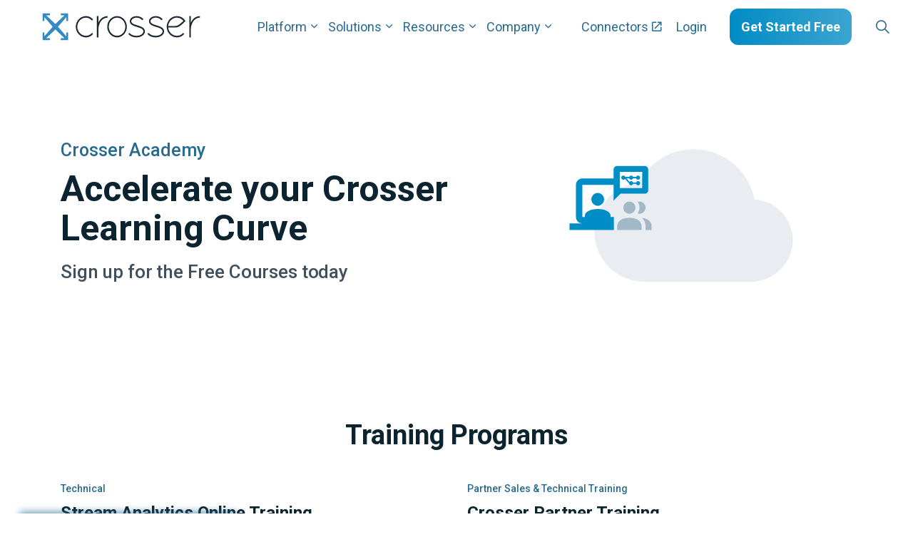

--- FILE ---
content_type: text/html; charset=utf-8
request_url: https://crosser.io/resources/academy/
body_size: 21170
content:
<!DOCTYPE html>
<html dir="ltr" lang="en" class="no-js usn">
<head>
    
    <!-- Google Fonts -->
<link rel="dns-prefetch" href="//fonts.googleapis.com">
<link rel="preconnect" href="//fonts.googleapis.com" crossorigin>
<link rel="dns-prefetch" href="//fonts.gstatic.com">
<link rel="preconnect" href="//fonts.gstatic.com" crossorigin>

<!-- Google -->
<link rel="dns-prefetch" href="//www.gstatic.com">
<link rel="preconnect" href="//www.gstatic.com" crossorigin>
<link rel="dns-prefetch" href="//www.google.com">
<link rel="preconnect" href="//www.google.com" crossorigin>

<!-- Leadfeeder -->
<link rel="dns-prefetch" href="//www.lftracker.leadfeeder.com">
<link rel="preconnect" href="//www.lftracker.leadfeeder.com" crossorigin>

<!-- Hotjar -->
<link rel="dns-prefetch" href="//www.static.hotjar.com">
<link rel="preconnect" href="//www.static.hotjar.com" crossorigin>

<!-- Pardot -->
<link rel="dns-prefetch" href="//www.pi.pardot.com">
<link rel="preconnect" href="//www.pi.pardot.com" crossorigin>

<!-- Google Tag Manager -->
<script>
  window.dataLayer = window.dataLayer || [];
  function gtag(){dataLayer.push(arguments);}

  gtag('consent', 'default', {
    'ad_storage': 'denied',
    'ad_user_data': 'denied',
    'ad_personalization': 'denied',
    'analytics_storage': 'denied'
  });
</script>
<script>(function(w,d,s,l,i){w[l]=w[l]||[];w[l].push({'gtm.start':
new Date().getTime(),event:'gtm.js'});var f=d.getElementsByTagName(s)[0],
j=d.createElement(s),dl=l!='dataLayer'?'&l='+l:'';j.async=true;j.src=
'https://www.googletagmanager.com/gtm.js?id='+i+dl;f.parentNode.insertBefore(j,f);
})(window,document,'script','dataLayer','GTM-KHCTZTR');</script>
<!-- End Google Tag Manager -->

<!-- Hotjar Tracking Code for www.crosser.io -->
<script>
    (function(h,o,t,j,a,r){
        h.hj=h.hj||function(){(h.hj.q=h.hj.q||[]).push(arguments)};
        h._hjSettings={hjid:1014230,hjsv:6};
        a=o.getElementsByTagName('head')[0];
        r=o.createElement('script');r.async=1;
        r.src=t+h._hjSettings.hjid+j+h._hjSettings.hjsv;
        a.appendChild(r);
    })(window,document,'https://static.hotjar.com/c/hotjar-','.js?sv=');
</script>

<!-- Google Fonts -->
<link rel="dns-prefetch" href="//fonts.googleapis.com">
<link rel="dns-prefetch" href="//fonts.gstatic.com">
    
    <meta charset="utf-8">
    <meta name="viewport" content="width=device-width, initial-scale=1, shrink-to-fit=no, maximum-scale=2">
        <link rel="canonical" href="https://crosser.io/resources/academy/" />
    <title>Academy | Crosser Resources</title>
    <meta name="description" content="Crosser Academy - Learn, innovate, build, and test your ideas online. Improve your skills and knowledge in Stream Analytics and Integration.">
    <meta name="twitter:card" content="summary_large_image" />
        <meta name="twitter:site" content="@crossertech" />
        <meta name="twitter:creator" content="@crossertech" />
    <meta property="og:type" content="website">
    <meta property="og:title" content="Academy | Crosser Resources" />
    <meta property="og:image" content="https://crosser.io/media/ji0asmzv/crosser-academy_og.png" />
    <meta property="og:url" content="https://crosser.io/resources/academy/" />
    <meta property="og:description" content="Crosser Academy - Learn, innovate, build, and test your ideas online. Improve your skills and knowledge in Stream Analytics and Integration." />
    <meta property="og:site_name" content="Crosser" />
    <meta name="robots" content="index,follow">

    




    <link href="/sb/sitebuilder-ltr-css-bundle.css.v1" media="screen" rel="stylesheet" />
<link href="/sb/sitebuilder-css-bundle.css.v1" media="screen" rel="stylesheet" />
<link href="/sb/sitebuilder-css-small-bundle.css.v1" media="screen and (min-width:0) and (max-width:991px)" rel="stylesheet" />
<link href="/sb/sitebuilder-css-large-bundle.css.v1" media="screen and (min-width:992px)" rel="stylesheet" />
<link rel="stylesheet" media="screen" href="/uSkinned/css/generated/8043c70e-4a85-4868-bc1a-d2048180c187.css?version=638598303084400000" />
<link href="/sb/sitebuilder-css-prnt-bundle.css.v1" media="print" rel="stylesheet" />


            <link rel="shortcut icon" type="image/svg" href="/media/sybhcxx1/_crosser-favicon.svg?width=32&amp;height=32">
        <link rel="apple-touch-icon" sizes="57x57" href="/media/sybhcxx1/_crosser-favicon.svg?width=57&amp;height=57">
        <link rel="apple-touch-icon" sizes="60x60" href="/media/sybhcxx1/_crosser-favicon.svg?width=60&amp;height=60">
        <link rel="apple-touch-icon" sizes="72x72" href="/media/sybhcxx1/_crosser-favicon.svg?width=72&amp;height=72">
        <link rel="apple-touch-icon" sizes="76x76" href="/media/sybhcxx1/_crosser-favicon.svg?width=76&amp;height=76">
        <link rel="apple-touch-icon" sizes="114x114" href="/media/sybhcxx1/_crosser-favicon.svg?width=114&amp;height=114">
        <link rel="apple-touch-icon" sizes="120x120" href="/media/sybhcxx1/_crosser-favicon.svg?width=120&amp;height=120">
        <link rel="apple-touch-icon" sizes="144x144" href="/media/sybhcxx1/_crosser-favicon.svg?width=144&amp;height=144">
        <link rel="apple-touch-icon" sizes="152x152" href="/media/sybhcxx1/_crosser-favicon.svg?width=152&amp;height=152">
        <link rel="apple-touch-icon" sizes="180x180" href="/media/sybhcxx1/_crosser-favicon.svg?width=180&amp;height=180">
        <link rel="icon" type="image/png" sizes="16x16" href="/media/sybhcxx1/_crosser-favicon.svg?width=16&amp;height=16">
        <link rel="icon" type="image/png" sizes="32x32" href="/media/sybhcxx1/_crosser-favicon.svg?width=32&amp;height=32">
        <link rel="icon" type="image/png" sizes="96x96" href="/media/sybhcxx1/_crosser-favicon.svg?width=96&amp;height=96">
        <link rel="icon" type="image/png" sizes="192x192" href="/media/sybhcxx1/_crosser-favicon.svg?width=192&amp;height=192">
        <meta name="msapplication-square70x70logo" content="/media/sybhcxx1/_crosser-favicon.svg?width=70&height=70" />
        <meta name="msapplication-square150x150logo" content="/media/sybhcxx1/_crosser-favicon.svg?width=150&height=150" />
        <meta name="msapplication-wide310x150logo" content="/media/sybhcxx1/_crosser-favicon.svg?width=310&height=150" />
        <meta name="msapplication-square310x310logo" content="/media/sybhcxx1/_crosser-favicon.svg?width=310&height=310" />

    
            <script async defer src="https://www.google.com/recaptcha/api.js?render=6LeuLDslAAAAABSdOZIs91MM4ceo7dd5z8jzrW3u"></script>

</head>
<body 
    
 class="body-bg body-bg-solid header-02-lg header-03-sm show_header-on-scroll-lg show_header-on-scroll-sm directional-icons-chevron   full-page          secondary-navigation-underline-link-hover  content-underline-link-hover  footer-underline-link-hover   "

>


    <!-- Google Tag Manager (noscript) -->
<noscript><iframe src="https://www.googletagmanager.com/ns.html?id=GTM-KHCTZTR"
height="0" width="0" style="display:none;visibility:hidden"></iframe></noscript>
<!-- End Google Tag Manager (noscript) -->    

    <!-- Skip links -->
    <a class="skip-to-content" id="skip-to-content-link" href="#site-content">Skip to main content</a>
    <a class="skip-to-content" id="skip-to-footer-link" href="#site-footer">Skip to footer</a>
    <!--// Skip links -->

    <!-- Site -->
    <div id="site">

        <!-- Header -->
            <header id="site-header" class="header-bg header-bg-solid" tabindex="-1">
        <div class="container">

            <div class="row">

                    <div id="logo" >
        <a href="/" title="Crosser">
                    <img src="/media/umnbqvge/crosser-logo.svg" alt="Crosser Logo">
            <span>Crosser</span>
        </a>
    </div>



                    <!-- Expand -->
                    <button id="burgerNavStyle" class="expand-header expand-3-bars expand-even-lines expand-active-cross" type="button" aria-expanded="false" aria-label="Expand header">
                        <span>Menu</span>
                    </button>
                    <!--// Expand -->

                <!-- Main navigation -->
                        <nav aria-label="Main" class="main nav-dropdown navigation-dropdown-bg navigation-dropdown-bg-solid">
            <ul>
                    <li class="has-child">
        <span>
            <a href="http://www.crosser.io/platform/" >Platform</a>
        </span>
            <button class="expand-subpages" type="button" aria-expanded="false" aria-label="Expand sub pages Layouts">
                <span aria-hidden="true">Expand sub pages Layouts</span>
            </button>
            <ul>
                    <div class="sub-nav-column">
            <span class="sub-nav-column__title">Deployment Options</span>
            <ul>
                    <li class="sub-nav-item">
        <a href="http://www.crosser.io/platform/deployment/crosser-cloud-flows-as-a-service/" title="Crosser Cloud. Flows-as-a-Service"  class="sub-nav-item__overlay-link"></a>
            <img src="/media/2o4pqoyn/crosser-cloud.svg" alt="Crosser Cloud. Flows-as-Service" class="sub-nav-item__icon" />
        <div class="sub-nav-item__content ">
            <h3>Crosser Cloud. Flows-as-a-Service</h3>
            <p>Serverless and fully managed SaaS solution for your real-time data integration pipelines. </p>
        </div>
    </li>
    <li class="sub-nav-item">
        <a href="http://www.crosser.io/platform/deployment/crosser-hybrid/" title="Crosser Hybrid. Self-hosted"  class="sub-nav-item__overlay-link"></a>
            <img src="/media/syrph2ew/crosser-hybrid.svg" alt="Crosser Hybrid. Self-hosted" class="sub-nav-item__icon" />
        <div class="sub-nav-item__content ">
            <h3>Crosser Hybrid. Self-hosted</h3>
            <p>Run Crosser Nodes with advanced analytics in any distributed Edge, On-premise or Cloud. Managed by the Crosser Control Center.</p>
        </div>
    </li>
    <li class="sub-nav-item">
        <a href="http://www.crosser.io/platform/deployment/crosser-white-label-and-embedded/" title="Crosser White-Label &amp; Embedded"  class="sub-nav-item__overlay-link"></a>
            <img src="/media/k5zhmrpo/crosser-white-label.svg" alt="Crosser White Label &amp; Embedded" class="sub-nav-item__icon" />
        <div class="sub-nav-item__content ">
            <h3>Crosser White-Label &amp; Embedded</h3>
            <p>Add advanced Event Processing, Stream Analytics and Integration capabilities to your product. </p>
        </div>
    </li>

            </ul>
    </div>
    <div class="sub-nav-column">
            <span class="sub-nav-column__title">Crosser Platform</span>
            <ul>
                    <li class="sub-nav-item">
        <a href="http://www.crosser.io/platform/" title="Platform"  class="sub-nav-item__overlay-link"></a>
            <img src="/media/j5af501m/crosser-platform.svg" alt="Platform Overview" class="sub-nav-item__icon" />
        <div class="sub-nav-item__content ">
            <h3>Platform</h3>
            <p>Event Processing, Stream Analytics, ETL and Integration in one easy-to-use platform.</p>
        </div>
    </li>
    <li class="sub-nav-item">
        <a href="http://www.crosser.io/platform/control-center/" title="Crosser Control Center"  class="sub-nav-item__overlay-link"></a>
            <img src="/media/janekj10/crosser-control-cloud.svg" alt="Crosser Control Center" class="sub-nav-item__icon" />
        <div class="sub-nav-item__content ">
            <h3>Crosser Control Center</h3>
            <p>A SaaS service for designing, deploying and monitoring your data pipelines.</p>
        </div>
    </li>
    <li class="sub-nav-item">
        <a href="http://www.crosser.io/platform/flow-studio/" title="Crosser Flow Studio"  class="sub-nav-item__overlay-link"></a>
            <img src="/media/10rlkqxw/crosser-flow-studio.svg" alt="Crosser Flow Studio" class="sub-nav-item__icon" />
        <div class="sub-nav-item__content ">
            <h3>Crosser Flow Studio</h3>
            <p>The low-code drag-and-drop design studio supporting &#x2B;800 integrations and &#x2B;100 modules for transforming data and applying advanced processing logic.</p>
        </div>
    </li>
    <li class="sub-nav-item">
        <a href="http://www.crosser.io/platform/crosser-node/" title="Crosser Node"  class="sub-nav-item__overlay-link"></a>
            <img src="/media/itxnrski/crosser-node.svg" alt="Crosser Node" class="sub-nav-item__icon" />
        <div class="sub-nav-item__content ">
            <h3>Crosser Node</h3>
            <p>The lightweight and high performing runtime that you install as a Docker container or as a native Windows service. Anywhere.</p>
        </div>
    </li>

            </ul>
    </div>
    <div class="sub-nav-column">
            <span class="sub-nav-column__title">Features &amp; Capabilities</span>
            <ul>
                    <li class="sub-nav-item">
        <a href="http://www.crosser.io/platform/features-and-pricing/" title="Features and Pricing"  class="sub-nav-item__overlay-link"></a>
            <img src="/media/zzdloty5/crosser-featurespricing.svg" alt="Full Feature List" class="sub-nav-item__icon" />
        <div class="sub-nav-item__content ">
            <h3>Features and Pricing</h3>
            <p>Full list of platform features.</p>
        </div>
    </li>
    <li class="sub-nav-item">
        <a href="http://www.crosser.io/platform/crosser-flowwatch/" title="Crosser FlowWatch"  class="sub-nav-item__overlay-link"></a>
            <img src="/media/krqhp45w/crosser-flowwatch.svg" alt="Data Observability" class="sub-nav-item__icon" />
        <div class="sub-nav-item__content ">
            <h3>Crosser FlowWatch</h3>
            <p>Data Observability of all your data flows and integrations.</p>
        </div>
    </li>
    <li class="sub-nav-item">
        <a href="http://www.crosser.io/blog/how-crosser-s-flowcode-sync-functionality-powers-a-game-changing-simplicity-for-hybrid-cloud-and-edge-data-processing/" title="Crosser FlowCodeSync"  class="sub-nav-item__overlay-link"></a>
            <img src="/media/ziwn0sik/crosser-flowcodesync.svg" alt="FlowCode Sync" class="sub-nav-item__icon" />
        <div class="sub-nav-item__content ">
            <h3>Crosser FlowCodeSync</h3>
            <p>Dynamic deployment of your data flows and custom code.</p>
        </div>
    </li>

                    <li class="sub-nav-view-all">
                        <a href="http://www.crosser.io/platform/features-and-pricing/" title="Features &amp; Pricing">Features &amp; Pricing <img src="/images/crosser/icons/arrow-icon.svg" alt="arrow icon" /></a>
                    </li>
            </ul>
    </div>

            </ul>
    </li>
    <li class="has-child">
        <span>
            <a href="http://www.crosser.io/solutions/" >Solutions</a>
        </span>
            <button class="expand-subpages" type="button" aria-expanded="false" aria-label="Expand sub pages Layouts">
                <span aria-hidden="true">Expand sub pages Layouts</span>
            </button>
            <ul>
                    <div class="sub-nav-column">
            <span class="sub-nav-column__title">Stream Analytics &amp; Integration</span>
            <ul>
                    <li class="sub-nav-item">
        <a href="http://www.crosser.io/solutions/stream-analytics-and-integration/cloud-data-integration/" title="Cloud Data Integration"  class="sub-nav-item__overlay-link"></a>
            <img src="/media/2idhyhk0/cloud-data-integration.svg" alt="Cloud Data Integration" class="sub-nav-item__icon" />
        <div class="sub-nav-item__content ">
            <h3>Cloud Data Integration</h3>
            <p>Event-driven Data Lake and Data Warehouse Integration.</p>
        </div>
    </li>
    <li class="sub-nav-item">
        <a href="http://www.crosser.io/solutions/stream-analytics-and-integration/enterprise-ipaas-and-workflow-automation/" title="Enterprise iPaaS and Workflow Automation"  class="sub-nav-item__overlay-link"></a>
            <img src="/media/dyfdapu5/enterprise-ipaas-and-workflow-automation.svg" alt="Enterprise iPaaS &amp; Workflow Automation" class="sub-nav-item__icon" />
        <div class="sub-nav-item__content ">
            <h3>Enterprise iPaaS and Workflow Automation</h3>
            <p>Integrate streams, on-prem applications, SaaS apps, files and API&#x27;s.</p>
        </div>
    </li>
    <li class="sub-nav-item">
        <a href="http://www.crosser.io/solutions/stream-analytics-and-integration/power-real-time-applications/" title="Power Real-time Applications"  class="sub-nav-item__overlay-link"></a>
            <img src="/media/pdgnmmfk/real-time-applications.svg" alt="Power Real-time Applications" class="sub-nav-item__icon" />
        <div class="sub-nav-item__content ">
            <h3>Power Real-time Applications</h3>
            <p>Make your applications event-driven and modern for real-time experiences.</p>
        </div>
    </li>

            </ul>
    </div>
    <div class="sub-nav-column">
            <span class="sub-nav-column__title">Industry 4.0</span>
            <ul>
                    <li class="sub-nav-item">
        <a href="http://www.crosser.io/solutions/industry-40/industrial-iot-data-integration/" title="Industrial IoT Data Integration"  class="sub-nav-item__overlay-link"></a>
            <img src="/media/pzwhg5da/iiot-data-integration.svg" alt="Industrial IoT Data Integration" class="sub-nav-item__icon" />
        <div class="sub-nav-item__content ">
            <h3>Industrial IoT Data Integration</h3>
            <p>Unite your OT &amp; IT teams with one modern platform.</p>
        </div>
    </li>
    <li class="sub-nav-item">
        <a href="http://www.crosser.io/solutions/industry-40/factory-floor-integration/" title="Factory Floor Integration"  class="sub-nav-item__overlay-link"></a>
            <img src="/media/irfds0cr/factory-floor-integration.svg" alt="Factory Floor Integration" class="sub-nav-item__icon" />
        <div class="sub-nav-item__content ">
            <h3>Factory Floor Integration</h3>
            <p>Integrate everything on the shop-floor in real-time.</p>
        </div>
    </li>
    <li class="sub-nav-item">
        <a href="http://www.crosser.io/solutions/industry-40/iot-edge-stream-analytics/" title="IoT Edge Stream Analytics"  class="sub-nav-item__overlay-link"></a>
            <img src="/media/gdijet50/iot-edge-stream-analytics.svg" alt="IoT Edge Stream Analytics" class="sub-nav-item__icon" />
        <div class="sub-nav-item__content ">
            <h3>IoT Edge Stream Analytics</h3>
            <p>Pre-process data in the edge with smart actions.</p>
        </div>
    </li>
    <li class="sub-nav-item">
        <a href="http://www.crosser.io/solutions/industry-40/industrial-connectivity/" title="Industrial Connectivity"  class="sub-nav-item__overlay-link"></a>
            <img src="/media/smrnuumb/industrial-connectivity.svg" alt="Industrial Connectivity" class="sub-nav-item__icon" />
        <div class="sub-nav-item__content ">
            <h3>Industrial Connectivity</h3>
            <p>The Intelligent Bridge between Industrial and Cloud.</p>
        </div>
    </li>
    <li class="sub-nav-item">
        <a href="http://www.crosser.io/solutions/industry-40/unified-namespace/" title="Unified Namespace"  class="sub-nav-item__overlay-link"></a>
            <img src="/media/t0sf5qif/data-engineering-and-data-ops.svg" alt="Unified Namespace" class="sub-nav-item__icon" />
        <div class="sub-nav-item__content ">
            <h3>Unified Namespace</h3>
            <p>Seamlessly implement UNS and simplify your data stack.</p>
        </div>
    </li>

            </ul>
    </div>
    <div class="sub-nav-column">
            <span class="sub-nav-column__title">Technology</span>
            <ul>
                    <li class="sub-nav-item">
        <a href="http://www.crosser.io/solutions/technology/crosser-for-microsoft-azure/" title="Crosser for Microsoft Azure"  class="sub-nav-item__overlay-link"></a>
            <img src="/media/ijlird5r/micrsoft-azure.svg" alt="Crosser for Microsoft Azure" class="sub-nav-item__icon" />
        <div class="sub-nav-item__content ">
            <h3>Crosser for Microsoft Azure</h3>
            <p>Integrate directly to Azure storage from the edge or as an alternative to Azure ETL Tools.</p>
        </div>
    </li>
    <li class="sub-nav-item">
        <a href="http://www.crosser.io/solutions/technology/crosser-for-aws/" title="Crosser for AWS"  class="sub-nav-item__overlay-link"></a>
            <img src="/media/b4mcrnfb/aws-icon.svg" alt="Crosser for AWS" class="sub-nav-item__icon" />
        <div class="sub-nav-item__content ">
            <h3>Crosser for AWS</h3>
            <p>An alternative to AWS ETL tools or integrate directly to AWS storage from the edge.</p>
        </div>
    </li>
    <li class="sub-nav-item">
        <a href="http://www.crosser.io/solutions/technology/crosser-for-google-cloud/" title="Crosser for Google Cloud"  class="sub-nav-item__overlay-link"></a>
            <img src="/media/baofvvom/google-cloud-icon.svg" alt="Crosser for Google Cloud" class="sub-nav-item__icon" />
        <div class="sub-nav-item__content ">
            <h3>Crosser for Google Cloud</h3>
            <p>Integrate directly to GCP storage from the edge or cloud. An alternative to GCP ETL tools.</p>
        </div>
    </li>
    <li class="sub-nav-item">
        <a href="http://www.crosser.io/solutions/technology/crosser-for-snowflake/" title="Crosser for Snowflake"  class="sub-nav-item__overlay-link"></a>
            <img src="/media/atsnmons/snowflake.svg" alt="Crosser for Snowflake" class="sub-nav-item__icon" />
        <div class="sub-nav-item__content ">
            <h3>Crosser for Snowflake</h3>
            <p>Stream ready-to-use data directly to Snowflake from any source and location.</p>
        </div>
    </li>
    <li class="sub-nav-item">
        <a href="http://www.crosser.io/solutions/technology/crosser-for-databricks/" title="Crosser for Databricks"  class="sub-nav-item__overlay-link"></a>
            <img src="/media/cbuev1cx/databricks.svg" alt="Crosser for Databricks" class="sub-nav-item__icon" />
        <div class="sub-nav-item__content ">
            <h3>Crosser for Databricks</h3>
            <p>Stream ready-to-use data directly to Databricks from any source and location.</p>
        </div>
    </li>

            </ul>
    </div>

            </ul>
    </li>
    <li class="has-child">
        <span>
            <a href="http://www.crosser.io/resources/" >Resources</a>
        </span>
            <button class="expand-subpages" type="button" aria-expanded="false" aria-label="Expand sub pages Layouts">
                <span aria-hidden="true">Expand sub pages Layouts</span>
            </button>
            <ul>
                    <div class="sub-nav-column">
            <span class="sub-nav-column__title">Use Cases</span>
            <ul>
                    <li class="sub-nav-item">
        <a href="http://www.crosser.io/resources/use-cases/data-engineering-and-data-ops/" title="Data Engineering use cases"  class="sub-nav-item__overlay-link"></a>
            <img src="/media/t0sf5qif/data-engineering-and-data-ops.svg" alt="Data Engineering use cases" class="sub-nav-item__icon" />
        <div class="sub-nav-item__content ">
            <h3>Data Engineering use cases</h3>
            <p>Explore use cases for Stream Analytics, ETL/ELT, Event Processing, and Data Engineering.</p>
        </div>
    </li>
    <li class="sub-nav-item">
        <a href="http://www.crosser.io/resources/use-cases/enterprise-ipaas-and-intelligent-data-workflows/" title="Enterprise Integration use cases"  class="sub-nav-item__overlay-link"></a>
            <img src="/media/dyfdapu5/enterprise-ipaas-and-workflow-automation.svg" alt="Enterprise Integration use cases" class="sub-nav-item__icon" />
        <div class="sub-nav-item__content ">
            <h3>Enterprise Integration use cases</h3>
            <p>Use cases for event-driven data integration and workflow automation.</p>
        </div>
    </li>
    <li class="sub-nav-item">
        <a href="http://www.crosser.io/resources/use-cases/industrial-iot-industry-40/" title="Industrial IoT use cases"  class="sub-nav-item__overlay-link"></a>
            <img src="/media/d00dl4ad/iiot-and-industry-40.svg" alt="Industrial IoT use cases" class="sub-nav-item__icon" />
        <div class="sub-nav-item__content ">
            <h3>Industrial IoT use cases</h3>
            <p>Edge Streaming Analytics, Integration and Automation use cases for Industrial IoT and Industry 4.0.</p>
        </div>
    </li>

                    <li class="sub-nav-view-all">
                        <a href="http://www.crosser.io/resources/use-cases/" title="More use cases">More use cases <img src="/images/crosser/icons/arrow-icon.svg" alt="arrow icon" /></a>
                    </li>
            </ul>
    </div>
    <div class="sub-nav-column">
            <span class="sub-nav-column__title">Know-how</span>
            <ul>
                    <li class="sub-nav-item">
        <a href="http://www.crosser.io/resources/case-studies/" title="Case Studies"  class="sub-nav-item__overlay-link"></a>
            <img src="/media/2vtjij5o/case-studies.svg" alt="Case Studies" class="sub-nav-item__icon" />
        <div class="sub-nav-item__content ">
            <h3>Case Studies</h3>
            <p>Learn how customers and partners have leveraged Crosser.</p>
        </div>
    </li>
    <li class="sub-nav-item">
        <a href="http://www.crosser.io/resources/webinars-and-videos/" title="Webinars and Videos"  class="sub-nav-item__overlay-link"></a>
            <img src="/media/gvapk2tw/webinars-videos.svg" alt="Webinars" class="sub-nav-item__icon" />
        <div class="sub-nav-item__content ">
            <h3>Webinars and Videos</h3>
            <p>Explore recordings from our popular webinar series.</p>
        </div>
    </li>
    <li class="sub-nav-item">
        <a href="http://www.crosser.io/resources/academy/" title="Academy"  class="sub-nav-item__overlay-link"></a>
            <img src="/media/v5qltxaq/academy.svg" alt="Crosser Academy" class="sub-nav-item__icon" />
        <div class="sub-nav-item__content ">
            <h3>Academy</h3>
            <p>Online Training Courses.</p>
        </div>
    </li>
    <li class="sub-nav-item">
        <a href="http://www.crosser.io/documentation/" title="Documentation"  class="sub-nav-item__overlay-link"></a>
            <img src="/media/h51cq0yf/blog.svg" alt="Documentation" class="sub-nav-item__icon" />
        <div class="sub-nav-item__content ">
            <h3>Documentation</h3>
            <p>How-to guidance, Tech Tips &amp; Tutorials.</p>
        </div>
    </li>

            </ul>
    </div>
    <div class="sub-nav-column">
            <span class="sub-nav-column__title">Articles &amp; Insights</span>
            <ul>
                    <li class="sub-nav-item">
        <a href="http://www.crosser.io/blog/" title="Blog"  class="sub-nav-item__overlay-link"></a>
            <img src="/media/h51cq0yf/blog.svg" alt="Blog" class="sub-nav-item__icon" />
        <div class="sub-nav-item__content ">
            <h3>Blog</h3>
            <p>Articles, News &amp; Inspiration</p>
        </div>
    </li>

                    <li class="sub-nav-view-all">
                        <a href="https://www.gartner.com/reviews/market/iot-integration/vendor/crosser?utm_source=crosser&amp;utm_medium=referral&amp;utm_campaign=widget&amp;utm_content=M2U4NTdjYzgtNTlhNi00ZTM2LThhNjEtNDhiZGU0NTFlNzUx" title="Gartner Peer Insights Reviews">Gartner Peer Insights Reviews <img src="/images/crosser/icons/arrow-icon.svg" alt="arrow icon" /></a>
                    </li>
            </ul>
    </div>

            </ul>
    </li>
    <li class="has-child">
        <span>
            <a href="http://www.crosser.io/company/about/" >Company</a>
        </span>
            <button class="expand-subpages" type="button" aria-expanded="false" aria-label="Expand sub pages Layouts">
                <span aria-hidden="true">Expand sub pages Layouts</span>
            </button>
            <ul>
                    <div class="sub-nav-column">
            <span class="sub-nav-column__title">Company</span>
            <ul>
                    <li class="sub-nav-item">
        <a href="http://www.crosser.io/company/about/" title="About"  class="sub-nav-item__overlay-link"></a>
            <img src="/media/pl0eex33/about.svg" alt="About" class="sub-nav-item__icon" />
        <div class="sub-nav-item__content ">
            <h3>About</h3>
            <p>The short version &amp; our story</p>
        </div>
    </li>
    <li class="sub-nav-item">
        <a href="http://www.crosser.io/company/the-team/" title="The Team"  class="sub-nav-item__overlay-link"></a>
            <img src="/media/kvxnxjxf/the-team.svg" alt="The Team" class="sub-nav-item__icon" />
        <div class="sub-nav-item__content ">
            <h3>The Team</h3>
            <p>Meet the leadership team</p>
        </div>
    </li>
    <li class="sub-nav-item">
        <a href="http://www.crosser.io/company/why-crosser/" title="Why Crosser"  class="sub-nav-item__overlay-link"></a>
            <img src="/media/r3kemxft/why-crosser.svg" alt="Why Crosser" class="sub-nav-item__icon" />
        <div class="sub-nav-item__content ">
            <h3>Why Crosser</h3>
            <p>What makes us special</p>
        </div>
    </li>

                    <li class="sub-nav-view-all">
                        <a href="http://www.crosser.io/company/contact/" title="Contact">Contact <img src="/images/crosser/icons/arrow-icon.svg" alt="arrow icon" /></a>
                    </li>
            </ul>
    </div>
    <div class="sub-nav-column">
            <span class="sub-nav-column__title">Alliances &amp; Partners</span>
            <ul>
                    <li class="sub-nav-item">
        <a href="http://www.crosser.io/partners/" title="Partners"  class="sub-nav-item__overlay-link"></a>
            <img src="/media/br5fr1ip/partners.svg" alt="Alliances &amp; Partners" class="sub-nav-item__icon" />
        <div class="sub-nav-item__content ">
            <h3>Partners</h3>
            <p>Working closely with Strategic Alliances, Eco-system partners and System Integrators to lower barriers, secure interoperability and deliver faster customer success.</p>
        </div>
    </li>

                    <li class="sub-nav-view-all">
                        <a href="http://www.crosser.io/partners/apply-for-partnership/" title="Apply for Partnership">Apply for Partnership <img src="/images/crosser/icons/arrow-icon.svg" alt="arrow icon" /></a>
                    </li>
            </ul>
    </div>

            </ul>
    </li>

            </ul>
        </nav>

                <!--// Main navigation -->
                <!-- Secondary navigation -->
                        <nav aria-label="Secondary" class="secondary nav-dropdown navigation-dropdown-bg navigation-dropdown-bg-solid">
            <ul>
                            <li><span><a href="https://modules.crosser.io/" target="_blank" rel="noreferrer noopener"  title="Link will open in a new window/tab" >Connectors<i class="icon usn_ion-md-open after"></i></a></span></li>
                            <li><span><a href="https://cloud.crosser.io/"  >Login</a></span></li>

            </ul>
        </nav>

                <!--// Secondary navigation -->
                <!-- CTA Links -->
                        <nav aria-label="Call to actions" class="cta-links">
                    <a class="btn  base-btn-bg base-btn-bg-linear base-btn-bg-hover base-btn-bg-hover-solid base-btn-text base-btn-borders" href="https://crosser.io/company/contact/get-started/"  >
                        <span></span>
                        Get Started Free
                    </a>
        </nav>

                <!--// CTA Links -->
                <!-- Site search -->
                    <div class="form site-search-form site-search" aria-label="Site search">
            <form role="search" action="/search/" method="get" name="searchForm">
                <fieldset>
                    <div class="form-group">
                        <input type="text" class="form-control" name="search_field" aria-label="Search" placeholder="Search" value="">
                    </div>
                    <button type="submit" role="button" aria-label="Search" class="btn base-btn-bg base-btn-bg-linear base-btn-bg-hover base-btn-bg-hover-solid base-btn-text base-btn-borders btn-search">
                        <span></span>
                        <i aria-hidden="true" class="icon usn_ion-ios-search"></i>
                    </button>
                </fieldset>
            </form>
            <button class="expand-search" data-toggle="collapse" type="button" aria-expanded="false" aria-label="Expand site search">
                <em>Expand Search</em>
                <i aria-hidden="true" class="icon usn_ion-ios-search search-icon"></i>
                <i aria-hidden="true" class="icon usn_ion-md-close close-icon"></i>
            </button>
        </div>

                <!--// Site search -->


            </div>

        </div>
    </header>


        <!--// Header -->
        <!-- Content -->
        <main id="site-content" tabindex="-1">

            
            





    <section class="content component usn_cmp_splitcomponent base-bg base-bg-solid  " >  

        <div class="component-inner">
                    <div class="container">


                    <div class="component-main row justify-content-between align-items-center">

                    <div class="item item_block usn_cmp_text align-self-center col-xl-7 col-md-7 order-md-1 order-1 col-12   " data-os-animation="fadeIn" data-os-animation-delay="0s" data-os-animation-duration="1.2s">
                        

                            <div class="info text-left">

                <p class="secondary-heading lg base-secondary-heading "  data-os-animation="fadeIn" data-os-animation-delay="0s" data-os-animation-duration="1.2s" >Crosser Academy</p>
<h1 class="heading  base-heading "  data-os-animation="fadeIn" data-os-animation-delay="0s" data-os-animation-duration="1.2s" >Accelerate your Crosser Learning Curve</h1>

        <div class="text base-text " data-os-animation="fadeIn" data-os-animation-delay="0s">
            <p><span class="intro lg">Sign up for the Free Courses today</span></p>
        </div>


    </div>

                        

                    </div>

                    <div class="item item_block usn_cmp_gallery align-self-center col-xl-5 col-md-5 order-md-2 order-2 col-12   " data-os-animation="fadeIn" data-os-animation-delay="0s" data-os-animation-duration="1.2s">
                        

                                <div class="component-main row  listing  listing_basic-grid listing_gallery" >

                        <div class="item  items-1 col-12  " data-os-animation="fadeIn" data-os-animation-delay="0s" data-os-animation-duration="1.2s">
                            <div class="image ">

                                            <img src="/media/v1eba3rp/schedule-a-demo.svg" alt="">



                            </div>
                        </div>

        </div>



                        

                    </div>

        </div>



                    </div>
        </div>
    </section>
    <section class="content component usn_cmp_pods base-bg base-bg-solid  " >  

        <div class="component-inner">
                    <div class="container">

        <!-- Introduction -->
        <div class="component-introduction row justify-content-center text-center " data-os-animation="fadeIn" data-os-animation-delay="0s" data-os-animation-duration="1.2s">
            <div class="info col">

                <h2 class="heading  base-heading " >Training Programs</h2>

            </div>
        </div>
        <!--// Introduction -->


                    <div class="component-main row listing  listing_basic-grid listing-pods " >
    <div class="item   items-2 col-12 item_text-below usn_pod_textimage text-left  " data-os-animation="fadeIn" data-os-animation-delay="0s" data-os-animation-duration="1.2s">
            <div class="inner   ">
                    <div class="info ">

                                <p class="secondary-heading sm base-secondary-heading " >Technical</p>
<p class="heading  base-heading " >Stream Analytics Online Training</p>

                            <div class="text base-text">
                                <p>Learn, innovate, build, and test your ideas online. Improve your skills and knowledge in Stream Analytics and Integration together with our experienced presenters.</p>
<p>Always free, always open. Start with the Fundamentals Training and deepen your knowledge with our Advanced Training as the second step.</p>
                            </div>

                    </div>
            </div>
    </div>
    <div class="item   items-2 col-12 item_text-below usn_pod_textimage text-left  " data-os-animation="fadeIn" data-os-animation-delay="0s" data-os-animation-duration="1.2s">
            <div class="inner   ">
                    <div class="info ">

                                <p class="secondary-heading sm base-secondary-heading " >Partner Sales & Technical Training</p>
<p class="heading  base-heading " >Crosser Partner Training</p>

                            <div class="text base-text">
                                <p class="card-text">Open training for our Ecosystem Partners. Customized for your team's needs:</p>
<ul>
<li>Technology</li>
<li>Service &amp; Solution</li>
<li>Data Science</li>
<li>Industrial Automation</li>
</ul>
<p><a href="/company/contact/" title="Contact">Contact our Partner Team to book your training →</a></p>
                            </div>

                    </div>
            </div>
    </div>
        </div>




                    </div>
        </div>
    </section>
    <section class="content component usn_cmp_gridlayout base-bg base-bg-solid  " >  

        <div class="component-inner">
                    <div class="container">

        <!-- Introduction -->
        <div class="component-introduction row justify-content-center text-center " data-os-animation="fadeIn" data-os-animation-delay="0s" data-os-animation-duration="1.2s">
            <div class="info col">

                <h2 class="heading  base-heading " >Low Code Stream Analytics Online Training</h2>

                    <div class="text base-text">
                        <p><span class="intro">For anyone with technical knowledge within:<strong> Data Engineering, Data Analytics, Data Science, OT, IT and Software Development </strong></span></p>
                    </div>
            </div>
        </div>
        <!--// Introduction -->


                <div class="" data-os-animation="fadeIn" data-os-animation-delay="0s" data-os-animation-duration="1.2s">

        
    <div class="umb-grid">
                <div class="grid-section">
        <div >
            <div class="container">
            <div class="row clearfix">
                    <div class="col-md-1 column">
                        <div >
                        </div>
                    </div>
                    <div class="col-md-5 column">
                        <div >



<h3>On-Demand Training</h3>
<p>Plan, start and complete the training according to your own schedule.<br />You will be provided with your own training account in the Crosser platform and get access to all training materials digitally. See the recordings and do the exercises on you own.</p>
<p><strong>Level: Fundamentals<br />Certification: </strong>Yes<strong><br />Duration</strong>: On-demand (Account open for 14 days) + Certification Exam<br /><strong>Sessions</strong>: 6 training videos á ~30min + exam<br /><strong>Estimated time invested</strong>: ~20h</p>
<p>Recorded sessions only.<br />Support via Slack or email.<br />Presentations with focus on hands-on skill development.</p>
<ul>
<li>Presentations</li>
<li>Hands-on access to the Crosser platform</li>
<li>Exercises and assignments</li>
<li>Hands-on design of advanced Stream Analytics use cases</li>
<li>Possibility to work on your own use cases</li>
<li>Course diploma at the end of the training when all assignments are completed and the exam is submitted.</li>
</ul>

                        </div>
                    </div>
                    <div class="col-md-5 column">
                        <div >



<h3>Training Topics</h3>
<p><strong>Fundamentals:</strong> Technical Introduction to the Crosser Platform for Stream Analytics &amp; Integration with a focus on Industrial IoT and Edge Analytics use cases. Most are applicable for learning how to develop generic data pipelines.</p>
<p><strong>Advanced:</strong> Technical Deep-Dive into more advanced concepts of the Crosser Platform for Stream Analytics &amp; Integration including the Universal Connector for developing REST-API Connectors and database ETL/ELT use cases.</p>
<p><strong>Key Topics:</strong></p>
<ul>
<li>Crosser Platform introduction</li>
<li>Data Transformation of streaming data</li>
<li>Best practices for building IIoT data model</li>
<li>Integration to Cloud, Enterprise Systems and SaaS Applications</li>
<li>Machine Data Connectivity (OPC, Modbus, S7, MQTT)</li>
</ul>

                        </div>
                    </div>
                    <div class="col-md-1 column">
                        <div >
                        </div>
                    </div>
            </div>
            </div>
        </div>
                </div>
    </div>



    </div>




                    </div>
        </div>
    </section>
    <section class="content component usn_cmp_form base-bg base-bg-solid has-box-shadows " >  

        <div class="component-inner">
                    <div class="container"><div class="row justify-content-center"><div class="content-col center-col col">



                <div class=" " data-os-animation="fadeIn" data-os-animation-delay="0s" data-os-animation-duration="1.2s">
                <div class="umbraco-forms form">
                    <div class="inner c1-bg c1-bg-linear c1-text btn-bg_c2-btn-bg c2-btn-bg-linear c2-btn-bg-hover-solid btn-text_c2-btn-text btn-borders_c2-btn-borders">









    <div id="umbraco_form_46ff527be4f44d21a9d8f56705833473" class="umbraco-forms-form applyforacademy umbraco-forms-uSkinned">

<form action="/resources/academy/" enctype="multipart/form-data" id="forme2fcc59a54d04849ba72fa44d4a6aad7" method="post"><input data-val="true" data-val-required="The FormId field is required." name="FormId" type="hidden" value="46ff527b-e4f4-4d21-a9d8-f56705833473" /><input data-val="true" data-val-required="The FormName field is required." name="FormName" type="hidden" value="Apply for Academy" /><input data-val="true" data-val-required="The RecordId field is required." name="RecordId" type="hidden" value="00000000-0000-0000-0000-000000000000" /><input name="PreviousClicked" type="hidden" value="" /><input name="Theme" type="hidden" value="uSkinned" />            <input type="hidden" name="FormStep" value="0" />
            <input type="hidden" name="RecordState" value="Q2ZESjhMZ1AyRjlXMFlwQWl5TXFZV3duQ3E4ZzcyaHVfQTNZR3pJd0g3ZjdJRmZGNkZBVmlZZ1pqMVZnSTB5VnRhalVRX05ZOVdqN3B0SlRpek9SRjd5RG1FWi02bmx4U1dIQTZfUkhNLUpEVldoT2hLdko1NXFiMTJVWW5ib2YxMjR4ZHc=" />





<div class="umbraco-forms-page" id="9ba2a84b-0aa5-4d53-980f-b74e164e41bb">

        <h4 class="umbraco-forms-caption">Join Crosser Online Training Series</h4>



        <fieldset class="umbraco-forms-fieldset" id="8eec5785-ee3d-415a-8ece-69ca99f8088d">


            <div class="row-fluid">

                    <div class="umbraco-forms-container col-md-12">

                            <div class=" umbraco-forms-field firstname shortanswer mandatory" >

                                    <label for="cb71f29c-927f-48aa-f80c-d9249ed8ff59" class="umbraco-forms-label">
                                        First Name                                             <span class="umbraco-forms-indicator">*</span>
                                    </label>


                                <div class="umbraco-forms-field-wrapper">

                                    <input type="text" name="cb71f29c-927f-48aa-f80c-d9249ed8ff59" id="cb71f29c-927f-48aa-f80c-d9249ed8ff59" data-umb="cb71f29c-927f-48aa-f80c-d9249ed8ff59" class="text " value="" maxlength="255"
        data-val="true"  data-val-required="Please provide a value for First Name"  />





<span class="field-validation-valid" data-valmsg-for="cb71f29c-927f-48aa-f80c-d9249ed8ff59" data-valmsg-replace="true"></span>
                                </div>

                            </div>
                            <div class=" umbraco-forms-field lastname shortanswer mandatory alternating" >

                                    <label for="cde93255-761e-43d8-eeaa-e2939b6feca9" class="umbraco-forms-label">
                                        Last Name                                             <span class="umbraco-forms-indicator">*</span>
                                    </label>


                                <div class="umbraco-forms-field-wrapper">

                                    <input type="text" name="cde93255-761e-43d8-eeaa-e2939b6feca9" id="cde93255-761e-43d8-eeaa-e2939b6feca9" data-umb="cde93255-761e-43d8-eeaa-e2939b6feca9" class="text " value="" maxlength="255"
        data-val="true"  data-val-required="Please provide a value for Last Name"  />





<span class="field-validation-valid" data-valmsg-for="cde93255-761e-43d8-eeaa-e2939b6feca9" data-valmsg-replace="true"></span>
                                </div>

                            </div>
                            <div class=" umbraco-forms-field company shortanswer mandatory" >

                                    <label for="3e9d4292-9647-4bf8-c468-f5935c885a94" class="umbraco-forms-label">
                                        Company                                             <span class="umbraco-forms-indicator">*</span>
                                    </label>


                                <div class="umbraco-forms-field-wrapper">

                                    <input type="text" name="3e9d4292-9647-4bf8-c468-f5935c885a94" id="3e9d4292-9647-4bf8-c468-f5935c885a94" data-umb="3e9d4292-9647-4bf8-c468-f5935c885a94" class="text " value="" maxlength="255"
        data-val="true"  data-val-required="Please provide a value for Company"  />





<span class="field-validation-valid" data-valmsg-for="3e9d4292-9647-4bf8-c468-f5935c885a94" data-valmsg-replace="true"></span>
                                </div>

                            </div>
                            <div class=" umbraco-forms-field country shortanswer mandatory alternating" >

                                    <label for="49532526-c33f-419c-96c9-45c16c31bb86" class="umbraco-forms-label">
                                        Country                                             <span class="umbraco-forms-indicator">*</span>
                                    </label>


                                <div class="umbraco-forms-field-wrapper">

                                    <input type="text" name="49532526-c33f-419c-96c9-45c16c31bb86" id="49532526-c33f-419c-96c9-45c16c31bb86" data-umb="49532526-c33f-419c-96c9-45c16c31bb86" class="text " value="" maxlength="255"
        data-val="true"  data-val-required="Please provide a value for Country"  />





<span class="field-validation-valid" data-valmsg-for="49532526-c33f-419c-96c9-45c16c31bb86" data-valmsg-replace="true"></span>
                                </div>

                            </div>
                            <div class=" umbraco-forms-field businessemail shortanswer mandatory" >

                                    <label for="e1b40dc2-8af8-486a-86c2-5f3b94d96bae" class="umbraco-forms-label">
                                        Business Email                                             <span class="umbraco-forms-indicator">*</span>
                                    </label>


                                <div class="umbraco-forms-field-wrapper">

                                    <input type="text" name="e1b40dc2-8af8-486a-86c2-5f3b94d96bae" id="e1b40dc2-8af8-486a-86c2-5f3b94d96bae" data-umb="e1b40dc2-8af8-486a-86c2-5f3b94d96bae" class="text " value="" maxlength="255"
        data-val="true"  data-val-required="Please provide a value for Business Email"  data-val-regex="Your provided email address is not a business email address." data-val-regex-pattern="[a-zA-Z0-9_.+-]+@(?!hotmail|gmail|yahoo|mail|outlook|icloud|live|aol|msn)[a-zA-Z0-9-]+.[a-zA-Z0-9-.]+"  />





<span class="field-validation-valid" data-valmsg-for="e1b40dc2-8af8-486a-86c2-5f3b94d96bae" data-valmsg-replace="true"></span>
                                </div>

                            </div>
                            <div class=" umbraco-forms-field typeoftraining singlechoice mandatory alternating" >

                                    <label for="55b8c66f-8765-4c2f-8108-758df6930a44" class="umbraco-forms-label">
                                        Type of Training                                             <span class="umbraco-forms-indicator">*</span>
                                    </label>


                                <div class="umbraco-forms-field-wrapper">

                                      
   
<div class="  radiobuttonlist" id="55b8c66f-8765-4c2f-8108-758df6930a44" data-umb="55b8c66f-8765-4c2f-8108-758df6930a44">
    <input type="radio" name="55b8c66f-8765-4c2f-8108-758df6930a44" id="55b8c66f-8765-4c2f-8108-758df6930a44_0" data-umb="55b8c66f-8765-4c2f-8108-758df6930a44_0" value="Stream Analytics Fundamentals | On-demand | Recorded Sessions" 
    data-val="true" data-val-required="Please provide a value for Type of Training" data-rule-required="true" data-msg-required="Please provide a value for Type of Training" />
    <label for="55b8c66f-8765-4c2f-8108-758df6930a44_0">Stream Analytics Fundamentals | On-demand | Recorded Sessions</label>
    <br />
    <input type="radio" name="55b8c66f-8765-4c2f-8108-758df6930a44" id="55b8c66f-8765-4c2f-8108-758df6930a44_1" data-umb="55b8c66f-8765-4c2f-8108-758df6930a44_1" value="Stream Analytics Advanced | On-demand | Recorded Sessions" 
    data-val="true" data-val-required="Please provide a value for Type of Training" data-rule-required="true" data-msg-required="Please provide a value for Type of Training" />
    <label for="55b8c66f-8765-4c2f-8108-758df6930a44_1">Stream Analytics Advanced | On-demand | Recorded Sessions</label>
    <br />
</div>


<span class="field-validation-valid" data-valmsg-for="55b8c66f-8765-4c2f-8108-758df6930a44" data-valmsg-replace="true"></span>
                                </div>

                            </div>
                            <div class=" umbraco-forms-field message longanswer" >

                                    <label for="1cc5df65-965b-4d40-f627-425f6895a2e3" class="umbraco-forms-label">
                                        Message                                     </label>


                                <div class="umbraco-forms-field-wrapper">

                                    
<textarea class=""
          name="1cc5df65-965b-4d40-f627-425f6895a2e3"
          id="1cc5df65-965b-4d40-f627-425f6895a2e3"
          data-umb="1cc5df65-965b-4d40-f627-425f6895a2e3"
          rows="2"
          cols="20"
          ></textarea>



<span class="field-validation-valid" data-valmsg-for="1cc5df65-965b-4d40-f627-425f6895a2e3" data-valmsg-replace="true"></span>
                                </div>

                            </div>
                            <div class=" umbraco-forms-field dataconsent mandatory alternating" >

                                    <label for="1dc717cf-e8b3-4e85-8b28-c0a27f0b1859" class="umbraco-forms-label">
                                        Consent for storing submitted data                                             <span class="umbraco-forms-indicator">*</span>
                                    </label>


                                <div class="umbraco-forms-field-wrapper">

                                    <input type="checkbox" name="1dc717cf-e8b3-4e85-8b28-c0a27f0b1859" id="1dc717cf-e8b3-4e85-8b28-c0a27f0b1859" value="true" data-umb="1dc717cf-e8b3-4e85-8b28-c0a27f0b1859" 
        data-val="true" data-val-required="Consent is required to store and process the data in this form." data-rule-required="true" data-msg-required="Consent is required to store and process the data in this form."                                                                                                                                                                 
/>
<input type="hidden" name="1dc717cf-e8b3-4e85-8b28-c0a27f0b1859" value="false" />

<label for="1dc717cf-e8b3-4e85-8b28-c0a27f0b1859">Yes, I give permission to store and process my data</label>


<span class="field-validation-valid" data-valmsg-for="1dc717cf-e8b3-4e85-8b28-c0a27f0b1859" data-valmsg-replace="true"></span>
                                </div>

                            </div>

                    </div>
            </div>

        </fieldset>

    <div style="display: none" aria-hidden="true">
        <input type="text" name="46ff527be4f44d21a9d8f56705833473" />
    </div>


    <div class="umbraco-forms-navigation row-fluid">

        <div class="col-md-12">
                <input type="submit"
                       class="btn primary"
                       value="Submit"
                       name="__next"
                       data-umb="submit-forms-form" />
        </div>
    </div>
</div>



<input name="__RequestVerificationToken" type="hidden" value="CfDJ8LgP2F9W0YpAiyMqYWwnCq-bLEsqWbXDMF5zjrrUMWb530Rvt_C9KXdlrwkUCMxw5VoqjeYiQDlzvPbMet_9Kx6uIWSyCydEtJYzoTOgdJGoyzVgBRv9SO7i-6sR8AdtTHnNZR4F1mdOBkeCVjQXYfw" /><input name="ufprt" type="hidden" value="CfDJ8LgP2F9W0YpAiyMqYWwnCq93-P-g0b3SrlZMB1lfG_rh7Zo2VOx4qJnmeZLd_uVWYGVvQaTkd7btLpjcAw_Z4HyhJzi088F-NQAH_L0coXcCIG-3XbsFXuZuUJrIEvrbkL8BLY3CEhuntlwq3K0Btdw" /></form>




<div class="umbraco-forms-form-config"
     style="display: none"
     data-id="46ff527be4f44d21a9d8f56705833473"
     data-serialized-page-button-conditions="{}"
     data-serialized-fieldset-conditions="{}"
     data-serialized-field-conditions="{}"
     data-serialized-fields-not-displayed="{}"
     data-trigger-conditions-check-on="change"></div>

<script type='application/javascript' src='/App_Plugins/UmbracoForms/Assets/themes/default/umbracoforms.js' defer='defer'></script><link rel='stylesheet' href='/App_Plugins/UmbracoForms/Assets/themes/default/style.css' />    </div>
                    </div>
                </div>
    </div>




                    </div></div></div>
        </div>
    </section>












                <section class="content component usn_cmp_pods base-bg base-bg-solid  " >  

        <div class="component-inner">
                    <div class="container">



                    <div class="component-main row listing  listing_basic-grid listing-pods " >
    <div class="item item_has-bg  items-2 col-12 item_text-below usn_pod_textimage text-left  " data-os-animation="fadeIn" data-os-animation-delay="0s" data-os-animation-duration="1.2s">
            <div class="inner c1-bg c1-bg-linear  ">
                    <a href="https://crosser.io/company/contact/get-started/"  >
                    <div class="info ">

                                <p class="secondary-heading sm c1-secondary-heading " >Get Started Free</p>
<p class="heading  c1-heading " >Start Innovating Today</p>

                            <div class="text c1-text">
                                <p><img class="c-icon-7 pull-right" src="/media/itvjbdom/crosser-flow-overlay.svg?rmode=max&amp;width=279&amp;height=178" alt="Crosser Flow Overlay" width="279" height="178">Sign up for a free account for testing your ideas. Connect to your data sources and test with real data.</p>
<p>Design and deploy your first Flows and Pipelines today!</p>
                            </div>

                            <p class="link">
                                <span class="btn  c2-btn-bg c2-btn-bg-linear c2-btn-bg-hover-solid c2-btn-text c2-btn-borders">
                                    <span></span>
                                    Get Started Free
                                </span>
                            </p>
                    </div>
                </a>
            </div>
    </div>
    <div class="item item_has-bg  items-2 col-12 item_text-below usn_pod_textimage text-left  " data-os-animation="fadeIn" data-os-animation-delay="0s" data-os-animation-duration="1.2s">
            <div class="inner c2-bg c2-bg-linear  ">
                    <a href="http://www.crosser.io/resources/webinars-and-videos/webinars/iot/crosser-solution-introduction-and-demo/"  >
                    <div class="info ">

                                <p class="secondary-heading sm c2-secondary-heading " >Weekly Live Demo with Q&A</p>
<p class="heading  c2-heading " >Platform Demo</p>

                            <div class="text c2-text">
                                <p><img class="c-icon-7 pull-right" src="/media/ccvncba3/crosser-webcast-overlay.svg?rmode=max&amp;width=156&amp;height=121" alt="Crosser Webcast Overflow" width="156" height="121">Join our weekly live platform demo and have a chat with our experts. Choose between Industrial IoT focus or Cloud Data Integration sessions.</p>
                            </div>

                            <p class="link">
                                <span class="btn  c2-btn-bg c2-btn-bg-linear c2-btn-bg-hover-solid c2-btn-text c2-btn-borders">
                                    <span></span>
                                    Crosser Solution Introduction and Demo
                                </span>
                            </p>
                    </div>
                </a>
            </div>
    </div>
        </div>




                    </div>
        </div>
    </section>


        </main>
        <!--// Content -->
        <!-- Footer -->
                    <footer id="site-footer" class="footer-bg footer-bg-linear" tabindex="-1">

                <!-- Breadcrumb -->
                        <section class="breadcrumb-trail">
            <div class="container">
                <nav aria-label="Breadcrumb">
                    <ol class="breadcrumb" itemscope itemtype="http://schema.org/BreadcrumbList">
                            <li class="breadcrumb-item" itemprop="itemListElement" itemscope itemtype="http://schema.org/ListItem"><a href="/" itemtype="http://schema.org/Thing" itemprop="item"><span itemprop="name"><i class="icon before"></i>Home</span></a><meta itemprop="position" content="1" /></li>
                            <li class="breadcrumb-item" itemprop="itemListElement" itemscope itemtype="http://schema.org/ListItem"><a href="/resources/" itemtype="http://schema.org/Thing" itemprop="item"><span itemprop="name"><i class="icon before"></i>Resources</span></a><meta itemprop="position" content="2" /></li>

                            <li itemprop="itemListElement" itemscope itemtype="http://schema.org/ListItem" class="breadcrumb-item active" aria-current="page"><span itemprop="name"><i class="icon before"></i>Academy</span><meta itemprop="position" content="3" /></li>
                    </ol>
                </nav>
            </div>
        </section>

                <!--// Breadcrumb -->

                <div class="container">

                        <!-- Row -->
                        <div class="row listing">

    <div class="item  footer-item   col-lg-3 col-md-6 col-12 col  item_text-below usn_pod_textimage textAlignmentLeft  " data-os-animation="fadeIn" data-os-animation-delay="0s" data-os-animation-duration="0.9s">
            <div class="inner   ">
                    <div class="info ">

                        <p class="heading sm footer-heading " >Crosser</p>

                            <div class="text footer-text">
                                <p><span class="img-left" style="width: 3em; margin-right: 1em; margin-bottom: 0px;"><img src="/media/b32ma1ti/crosser-cross.svg" alt="Crosser - Low Effort Data Integration and Intelligent Data Pipelines"></span></p>
<p>Crosser designs and develops a hybrid-first Streaming Analytics &amp; Integration software for any Cloud, On-premise or Edge. The Crosser Platform enables real-time processing of streaming, event-driven or batch data for Intelligent Pipelines &amp; Automations and for Industrial IoT. All managed from a single Control Center and powered by a low-code and low-effort experience.</p>
                            </div>

                    </div>
            </div>
    </div>
                                        <div class="item footer-item usn_pod_searchlinks   col-lg-2 col-md-6 col-12 col ">
                                                <div class="inner">
                                                    <p class="heading sm footer-heading "  data-os-animation="fadeInUp" data-os-animation-delay="0s" data-os-animation-duration="1s" >Platform</p>        <!-- Quick Links -->
        <nav aria-label="Quick links" class="quick-links " data-os-animation="fadeInUp" data-os-animation-delay="0s" data-os-animation-duration="1s">

            <ul>
                        <li><span><a href="http://www.crosser.io/platform/control-center/"  >Crosser Control Center</a></span></li>
                        <li><span><a href="http://www.crosser.io/platform/flow-studio/"  >Flow Studio</a></span></li>
                        <li><span><a href="http://www.crosser.io/platform/crosser-node/"  >Crosser Node</a></span></li>
                        <li><span><a href="http://www.crosser.io/platform/features-and-pricing/"  >Features & Pricing</a></span></li>
            </ul>
        </nav>
        <!--// Quick Links -->

                                                </div>
                                        </div>
                                        <div class="item footer-item usn_pod_searchlinks   col-lg-2 col-md-6 col-12 col ">
                                                <div class="inner">
                                                    <p class="heading sm footer-heading "  data-os-animation="fadeIn" data-os-animation-delay="0s" data-os-animation-duration="1.2s" >Resources</p>        <!-- Quick Links -->
        <nav aria-label="Quick links" class="quick-links " data-os-animation="fadeIn" data-os-animation-delay="0s" data-os-animation-duration="1.2s">

            <ul>
                        <li><span><a href="http://www.crosser.io/blog/news/"  >News & Blog</a></span></li>
                        <li><span><a href="http://www.crosser.io/resources/use-cases/"  >Use Cases</a></span></li>
                        <li><span><a href="http://www.crosser.io/resources/case-studies/"  >Case Studies</a></span></li>
                        <li><span><a href="http://www.crosser.io/resources/webinars-and-videos/"  >Webinars & Videos</a></span></li>
                        <li><span><a href="http://www.crosser.io/documentation/"  >Documentation</a></span></li>
                        <li><span><a href="http://www.crosser.io/resources/academy/"  >Academy</a></span></li>
            </ul>
        </nav>
        <!--// Quick Links -->

                                                </div>
                                        </div>
                                        <div class="item footer-item usn_pod_searchlinks   col-lg-2 col-md-6 col-12 col ">
                                                <div class="inner">
                                                    <p class="heading sm footer-heading "  data-os-animation="fadeIn" data-os-animation-delay="0s" data-os-animation-duration="1.2s" >Company</p>        <!-- Quick Links -->
        <nav aria-label="Quick links" class="quick-links " data-os-animation="fadeIn" data-os-animation-delay="0s" data-os-animation-duration="1.2s">

            <ul>
                        <li><span><a href="http://www.crosser.io/company/about/"  >About</a></span></li>
                        <li><span><a href="http://www.crosser.io/company/why-crosser/"  >Why Crosser</a></span></li>
                        <li><span><a href="http://www.crosser.io/partners/"  >Partners</a></span></li>
                        <li><span><a href="http://www.crosser.io/company/contact/"  >Contact</a></span></li>
            </ul>
        </nav>
        <!--// Quick Links -->

                                                </div>
                                        </div>
                                        <div class="item footer-item usn_pod_image   col-lg-3 col-md-3 col-12 col ">
                                                <div class="inner">
                                                            <div class="image  " data-os-animation="fadeIn" data-os-animation-delay="0s" data-os-animation-duration="1.2s">
                <a href="https://www.gartner.com/reviews/market/iot-integration/vendor/crosser?utm_source=crosser&amp;utm_medium=referral&amp;utm_campaign=widget&amp;utm_content=M2U4NTdjYzgtNTlhNi00ZTM2LThhNjEtNDhiZGU0NTFlNzUx"   target=""  >

                        <img src="/media/jafjpz3s/crosser-gartner-peer-insight-banner.svg" alt="">



            </a>
        </div>

                                                </div>
                                        </div>
                                        <div class="item footer-item usn_pod_sociallinks   col-lg-3 col-md-12 col-12 col ">
                                                <div class="inner">
                                                    <p class="heading sm footer-heading "  data-os-animation="fadeInDown" data-os-animation-delay="0s" data-os-animation-duration="1s" >Social</p>        <nav class="social " data-os-animation="fadeInDown" data-os-animation-delay="0s" data-os-animation-duration="1s" aria-label="Social links">

            <ul>
                        <li>
                            <span>
                                <a href="https://www.linkedin.com/company/10926631/#"  >
                                            <img src="/media/bspjv12i/linkedin.svg" alt="Crosser Linkedin">
                                </a>
                            </span>
                        </li>
                        <li>
                            <span>
                                <a href="https://twitter.com/crossertech#"  >
                                            <img src="/media/wtznznak/twitter-x.svg" alt="">
                                </a>
                            </span>
                        </li>
                        <li>
                            <span>
                                <a href="https://www.instagram.com/crossertech#" target="_blank" rel="noreferrer noopener"  title="Link will open in a new window/tab" >
                                            <img src="/media/cyzpwixn/instagram.svg" alt="Crosser Instagram">
                                </a>
                            </span>
                        </li>
                        <li>
                            <span>
                                <a href="https://www.youtube.com/channel/UCLouWZsH5LybMmdVdBcPJKQ#" target="_blank" rel="noreferrer noopener"  title="Link will open in a new window/tab" >
                                            <img src="/media/zrtplguq/youtube.svg" alt="Crosser Youtube">
                                </a>
                            </span>
                        </li>
                        <li>
                            <span>
                                <a href="https://www.bigmarker.com/communities/crosser/conferences" target="_blank" rel="noreferrer noopener"  title="Link will open in a new window/tab" >
                                            <img src="/media/l1zd4l1n/bigmarker.svg" alt="Crosser Bigmarker">
                                </a>
                            </span>
                        </li>
            </ul>
        </nav>

                                                </div>
                                        </div>

                        </div>
                        <!--// Row -->
                    <!-- Row -->
                    <div class="row">

                        <div class="col">
                            <nav aria-label="Footer" class="footer-navigation">
                                <ul>
                                    <li><div>&copy; 2026 Crosser Technologies AB</div></li>
                                                    <li><span><a href="http://www.crosser.io/privacy-policy/"  >Privacy Policy</a></span></li>
                <li><span><a href="http://www.crosser.io/sitemap/"  >Sitemap</a></span></li>
                <li><span><a href="https://cloud.crosser.io/"  >Login</a></span></li>
                                    
                                </ul>
                            </nav>
                        </div>

                    </div>
                    <!--// Row -->

                            <!-- Back to top -->
        <div class="usn_back-to-top position-center">
            <button id="back-to-top-link" role="button" aria-label="Back to top" class="btn base-btn-bg base-btn-bg base-btn-bg-linear base-btn-bg-hover base-btn-bg-hover-solid base-btn-text base-btn-borders btn-back-to-top">
                <span></span>
                <i aria-hidden="true" class="icon"></i><span aria-hidden="true" class="d-none">Back to top</span>
            </button>
        </div>
        <!--// Back to top -->


                </div>
            </footer>

        <!--// Footer -->        
    </div>
    <!--// Site -->

    
    




<script src="/sb/sitebuilder-js-bundle.js.v1" type="text/javascript"></script>

    <script type="text/javascript" src="/uSkinned/scripts/generated/8043c70e-4a85-4868-bc1a-d2048180c187.js?version=638598303084400000"></script>




    <script type="text/javascript"
	src="https://www.gartner.com/reviews/public/Widget/js/widget.js">
</script>
<script type="text/javascript">
	GartnerPI_Widget({
		size: "small",
		theme: "light",
		sourcingLink: "https://gtnr.io/A69mpvXod",
		widget_id: "M2U4NTdjYzgtNTlhNi00ZTM2LThhNjEtNDhiZGU0NTFlNzUx",
		version: "2",
		container: document.getElementById("Gartner-Widget")
	})
</script>
<!--End of Gartner Peer Insights Script-->
    
    <script src="https://cc.cdn.civiccomputing.com/9/cookieControl-9.x.min.js"></script>
                        <script>
                            var config = {
                            apiKey: '50b1053f28ba40901e659af3a2a3a74f5e1837c2',
                            product: 'pro',
                                optionalCookies: [
                                    {
                                        name: 'analytics',
                                        label: 'Analytics',
                                        description: 'Analytical cookies help us to improve our website by collecting and reporting information on its usage.',
                                        cookies: ['_ga_4RY6Y9X8NW'],
                                        onAccept: function(){
                                            gtag('consent', 'update', {'analytics_storage': 'granted'});
                                        },
                                        onRevoke: function(){
                                            gtag('consent', 'update', {'analytics_storage': 'denied'});
                                        }
                                    },{
                                        name: 'marketing',
                                        label: 'Marketing',
                                        description: 'Marketing cookies are used to provide visitors with relevant ads and marketing campaigns. These cookies track visitors across websites and collect information to provide customised ads.',
                                        cookies: ['personalisationGroups*','visitor_id*','ARRAffinity*','_lfa','_hjSession*'],
                                        onAccept: function(){
                                            gtag('consent', 'update', {'ad_storage': 'granted', 'ad_personalization': 'granted', 'ad_user_data': 'granted'});
                                        },
                                        onRevoke: function(){
                                            gtag('consent', 'update', {'ad_storage': 'denied', 'ad_personalization': 'denied', 'ad_user_data': 'denied'});
                                        }
                                    }
                                ],
                                necessaryCookies:['ASP.NET_SessionId', 'XSRF-TOKEN', 'XSRF-V', '__RequestVerificationToken', '__zlcmid', 'UMB*','*AspNetCore*'],
                                position: 'LEFT',
                                theme: 'LIGHT',
                                initialState: 'notify',
                                branding : {
                                    backgroundColor: "#ffffff",
                                    alertText: "#008ec6",                  
                                    alertBackground: "#111125",         
                                    acceptText: "#ffffff",                 
                                    acceptBackground: "#008ec6",
                                    rejectText: "#ffffff",                 
                                    rejectBackground: "#D3D3D3",
                                    fontColor: "#0d2430", 
                                    toggleText: "#fff",                 
                                    toggleBackground: "#008ec6",        
                                    toggleColor: "#008ec6",
                                    removeIcon: true,
                                    removeAbout: true
                                }
                            };

                            CookieControl.load( config );
                        </script>
    
    

            <section class="newsletter-popup" data-scrollDistance="20" data-idle="0" data-expiry="364">
            <div class="newsletter-popup__close js-newsletter-popup-close">Close</div>

            <div class="newsletter-popup__title has-image" style="background-image: url(/media/5lumbcu5/crosser-nesletter-sign-up-banner.svg);">
            </div>









<form action="/resources/academy/" enctype="multipart/form-data" id="form2863e5765f404109af85c052a8bec1d7" method="post"><input data-val="true" data-val-required="The FormId field is required." name="FormId" type="hidden" value="b2edec91-dd7a-42db-bcf8-8ef59439b726" /><input data-val="true" data-val-required="The FormName field is required." name="FormName" type="hidden" value="Newslettter Form" /><input data-val="true" data-val-required="The RecordId field is required." name="RecordId" type="hidden" value="00000000-0000-0000-0000-000000000000" /><input name="PreviousClicked" type="hidden" value="" /><input name="Theme" type="hidden" value="crosser" />        <input type="hidden" name="FormStep" value="0" />
        <input type="hidden" name="RecordState" value="Q2ZESjhMZ1AyRjlXMFlwQWl5TXFZV3duQ3E4V2EzRUMzdm1oVjk5cXlQNTFyVFNRYzBYcDdrZ1dTNjMtYzVfTmNwQTJJNlQ3RFlHdzJWbXMyanRKX05QTFlxOEc3aXAya2tQSTI4U3A4VTdzNDJCOEpoTUFTQXZRREVVZ3A4bFZOcUFHMVE=" />









    <fieldset class="umbraco-forms-fieldset" id="38d2a252-8f3e-4f44-a5ed-64a9485d3ebc">


        <div class="row-fluid">

                <div class="umbraco-forms-container col-md-12">

                        <div class=" umbraco-forms-field businessemail shortanswer" >

                                                                                                    <label for="e42aa5bf-0228-48d8-e2f7-2b44f2d2f8cd" class="umbraco-forms-label">
                                    Your Business Email                                                                                                     </label>


                                                                                <div class="umbraco-forms-field-wrapper">

                                <input type="email" name="e42aa5bf-0228-48d8-e2f7-2b44f2d2f8cd" id="e42aa5bf-0228-48d8-e2f7-2b44f2d2f8cd" data-umb="e42aa5bf-0228-48d8-e2f7-2b44f2d2f8cd" class="text " value="" maxlength="255"
        placeholder="Business Email"  />





<span class="field-validation-valid" data-valmsg-for="e42aa5bf-0228-48d8-e2f7-2b44f2d2f8cd" data-valmsg-replace="true"></span>
                                                                                </div>

                                                                            </div>
                        <div class=" umbraco-forms-field formname hidden alternating" >



                                                                                <div class="umbraco-forms-field-wrapper">

                                <input type="hidden" name="1ec63a6a-6cf1-4d0d-c23b-81465d65dbce" id="1ec63a6a-6cf1-4d0d-c23b-81465d65dbce" data-umb="1ec63a6a-6cf1-4d0d-c23b-81465d65dbce" class="hidden" value="newsletter_form"/>




<span class="field-validation-valid" data-valmsg-for="1ec63a6a-6cf1-4d0d-c23b-81465d65dbce" data-valmsg-replace="true"></span>
                                                                                </div>

                                                                            </div>

                </div>
        </div>

    </fieldset>

<div style="display: none" aria-hidden="true">
    <input type="text" name="b2edec91dd7a42dbbcf88ef59439b726" />
</div>



    <fieldset>
        <input type="submit"
           class="btn base-btn-bg base-btn-bg-solid base-btn-bg-hover base-btn-bg-hover-solid base-btn-text base-btn-borders"
           value="Sign up here"
           name="__next"
           data-umb="submit-forms-form" />
    </fieldset>



<input name="__RequestVerificationToken" type="hidden" value="CfDJ8LgP2F9W0YpAiyMqYWwnCq-bLEsqWbXDMF5zjrrUMWb530Rvt_C9KXdlrwkUCMxw5VoqjeYiQDlzvPbMet_9Kx6uIWSyCydEtJYzoTOgdJGoyzVgBRv9SO7i-6sR8AdtTHnNZR4F1mdOBkeCVjQXYfw" /><input name="ufprt" type="hidden" value="CfDJ8LgP2F9W0YpAiyMqYWwnCq_iZJto5MaYrT0ajHt90ptEUZ0uzP3O_yEEzw9KXxuLxO3H9JnZtu5vhxIakNdl44Qn5bEuGUeE361vLIDhKt0z3xqlgcFIGe7eKUl8c9rC2HPupiz-GSFSVYCqArVMf5o" /></form>


<div class="umbraco-forms-form-config"
     style="display: none"
     data-id="b2edec91dd7a42dbbcf88ef59439b726"
     data-serialized-page-button-conditions="{}"
     data-serialized-fieldset-conditions="{}"
     data-serialized-field-conditions="{}"
     data-serialized-fields-not-displayed="{}"
     data-trigger-conditions-check-on="change"></div>

        </section>
        <script>
            // Get "cookieNewsletterDismissal" cookie.
            let newsletterDismissal = getCookie('cookieNewsletterDismissal');

            // Set variables
            let newsletterPopup = document.querySelector('.newsletter-popup'),
                newsletterPopupClose = document.querySelector('.js-newsletter-popup-close'),
                newsletterPopupDismissed = false;

            let newsletterScrollDistance = newsletterPopup.getAttribute('data-scrollDistance'),
                newsletterIdle = newsletterPopup.getAttribute('data-idle'),
                newsletterCookieExpiry = newsletterPopup.getAttribute('data-expiry'),
                newsletterTimeout = 0;

            // Check if a cookie expiry value has been set (in days)
            if (newsletterCookieExpiry == 0) {
                newsletterCookieExpiry = 365;
            }

            // If "cookieNewsletterDismissal" cookie exists, prevent the Newsletter Popup from showing.
            if (newsletterDismissal) {
                newsletterPopup.classList.add('hide');
            }

            // Create newsletterTimeout if "newsletterIdle" value is greater than 0
            if (newsletterIdle > 0) {
                newsletterTimeout = setTimeout(function () {
                    newsletterPopup.classList.add('reveal');
                }, newsletterIdle);
            }

            // Scroll depth event
            window.addEventListener("scroll", function () {
                let currentScrollPos = document.documentElement.scrollTop;

                /* Get scroll percentage depth */
                let newsletterScrollDepth = (document.documentElement.scrollHeight - window.innerHeight) * (newsletterScrollDistance / 100);

                if (currentScrollPos >= newsletterScrollDepth && !newsletterPopupDismissed) {
                    newsletterPopup.classList.add('reveal');

                    clearTimeout(newsletterTimeout);
                }
            });

            // Close Newsletter Popup function
            newsletterPopupClose.addEventListener('click', function(e) {
                e.preventDefault();

                newsletterPopup.classList.remove('reveal');

                newsletterPopupDismissed = true;

                // Set "cookieNewsletterDismissal" cookie
                document.cookie = `cookieNewsletterDismissal=true; path=/; max-age=${60 * 60 * 24 * newsletterCookieExpiry};`;
            });

            // getCookie helper function
            function getCookie (name) {
	            let value = `; ${document.cookie}`;
	            let parts = value.split(`; ${name}=`);
	            if (parts.length === 2) return parts.pop().split(';').shift();
            }
        </script>



    <!-- TODO: Newsletter popup -->
</body>
</html>


--- FILE ---
content_type: text/html; charset=utf-8
request_url: https://www.google.com/recaptcha/api2/anchor?ar=1&k=6LeuLDslAAAAABSdOZIs91MM4ceo7dd5z8jzrW3u&co=aHR0cHM6Ly9jcm9zc2VyLmlvOjQ0Mw..&hl=en&v=PoyoqOPhxBO7pBk68S4YbpHZ&size=invisible&anchor-ms=20000&execute-ms=30000&cb=p4v4j6ad8m0y
body_size: 48587
content:
<!DOCTYPE HTML><html dir="ltr" lang="en"><head><meta http-equiv="Content-Type" content="text/html; charset=UTF-8">
<meta http-equiv="X-UA-Compatible" content="IE=edge">
<title>reCAPTCHA</title>
<style type="text/css">
/* cyrillic-ext */
@font-face {
  font-family: 'Roboto';
  font-style: normal;
  font-weight: 400;
  font-stretch: 100%;
  src: url(//fonts.gstatic.com/s/roboto/v48/KFO7CnqEu92Fr1ME7kSn66aGLdTylUAMa3GUBHMdazTgWw.woff2) format('woff2');
  unicode-range: U+0460-052F, U+1C80-1C8A, U+20B4, U+2DE0-2DFF, U+A640-A69F, U+FE2E-FE2F;
}
/* cyrillic */
@font-face {
  font-family: 'Roboto';
  font-style: normal;
  font-weight: 400;
  font-stretch: 100%;
  src: url(//fonts.gstatic.com/s/roboto/v48/KFO7CnqEu92Fr1ME7kSn66aGLdTylUAMa3iUBHMdazTgWw.woff2) format('woff2');
  unicode-range: U+0301, U+0400-045F, U+0490-0491, U+04B0-04B1, U+2116;
}
/* greek-ext */
@font-face {
  font-family: 'Roboto';
  font-style: normal;
  font-weight: 400;
  font-stretch: 100%;
  src: url(//fonts.gstatic.com/s/roboto/v48/KFO7CnqEu92Fr1ME7kSn66aGLdTylUAMa3CUBHMdazTgWw.woff2) format('woff2');
  unicode-range: U+1F00-1FFF;
}
/* greek */
@font-face {
  font-family: 'Roboto';
  font-style: normal;
  font-weight: 400;
  font-stretch: 100%;
  src: url(//fonts.gstatic.com/s/roboto/v48/KFO7CnqEu92Fr1ME7kSn66aGLdTylUAMa3-UBHMdazTgWw.woff2) format('woff2');
  unicode-range: U+0370-0377, U+037A-037F, U+0384-038A, U+038C, U+038E-03A1, U+03A3-03FF;
}
/* math */
@font-face {
  font-family: 'Roboto';
  font-style: normal;
  font-weight: 400;
  font-stretch: 100%;
  src: url(//fonts.gstatic.com/s/roboto/v48/KFO7CnqEu92Fr1ME7kSn66aGLdTylUAMawCUBHMdazTgWw.woff2) format('woff2');
  unicode-range: U+0302-0303, U+0305, U+0307-0308, U+0310, U+0312, U+0315, U+031A, U+0326-0327, U+032C, U+032F-0330, U+0332-0333, U+0338, U+033A, U+0346, U+034D, U+0391-03A1, U+03A3-03A9, U+03B1-03C9, U+03D1, U+03D5-03D6, U+03F0-03F1, U+03F4-03F5, U+2016-2017, U+2034-2038, U+203C, U+2040, U+2043, U+2047, U+2050, U+2057, U+205F, U+2070-2071, U+2074-208E, U+2090-209C, U+20D0-20DC, U+20E1, U+20E5-20EF, U+2100-2112, U+2114-2115, U+2117-2121, U+2123-214F, U+2190, U+2192, U+2194-21AE, U+21B0-21E5, U+21F1-21F2, U+21F4-2211, U+2213-2214, U+2216-22FF, U+2308-230B, U+2310, U+2319, U+231C-2321, U+2336-237A, U+237C, U+2395, U+239B-23B7, U+23D0, U+23DC-23E1, U+2474-2475, U+25AF, U+25B3, U+25B7, U+25BD, U+25C1, U+25CA, U+25CC, U+25FB, U+266D-266F, U+27C0-27FF, U+2900-2AFF, U+2B0E-2B11, U+2B30-2B4C, U+2BFE, U+3030, U+FF5B, U+FF5D, U+1D400-1D7FF, U+1EE00-1EEFF;
}
/* symbols */
@font-face {
  font-family: 'Roboto';
  font-style: normal;
  font-weight: 400;
  font-stretch: 100%;
  src: url(//fonts.gstatic.com/s/roboto/v48/KFO7CnqEu92Fr1ME7kSn66aGLdTylUAMaxKUBHMdazTgWw.woff2) format('woff2');
  unicode-range: U+0001-000C, U+000E-001F, U+007F-009F, U+20DD-20E0, U+20E2-20E4, U+2150-218F, U+2190, U+2192, U+2194-2199, U+21AF, U+21E6-21F0, U+21F3, U+2218-2219, U+2299, U+22C4-22C6, U+2300-243F, U+2440-244A, U+2460-24FF, U+25A0-27BF, U+2800-28FF, U+2921-2922, U+2981, U+29BF, U+29EB, U+2B00-2BFF, U+4DC0-4DFF, U+FFF9-FFFB, U+10140-1018E, U+10190-1019C, U+101A0, U+101D0-101FD, U+102E0-102FB, U+10E60-10E7E, U+1D2C0-1D2D3, U+1D2E0-1D37F, U+1F000-1F0FF, U+1F100-1F1AD, U+1F1E6-1F1FF, U+1F30D-1F30F, U+1F315, U+1F31C, U+1F31E, U+1F320-1F32C, U+1F336, U+1F378, U+1F37D, U+1F382, U+1F393-1F39F, U+1F3A7-1F3A8, U+1F3AC-1F3AF, U+1F3C2, U+1F3C4-1F3C6, U+1F3CA-1F3CE, U+1F3D4-1F3E0, U+1F3ED, U+1F3F1-1F3F3, U+1F3F5-1F3F7, U+1F408, U+1F415, U+1F41F, U+1F426, U+1F43F, U+1F441-1F442, U+1F444, U+1F446-1F449, U+1F44C-1F44E, U+1F453, U+1F46A, U+1F47D, U+1F4A3, U+1F4B0, U+1F4B3, U+1F4B9, U+1F4BB, U+1F4BF, U+1F4C8-1F4CB, U+1F4D6, U+1F4DA, U+1F4DF, U+1F4E3-1F4E6, U+1F4EA-1F4ED, U+1F4F7, U+1F4F9-1F4FB, U+1F4FD-1F4FE, U+1F503, U+1F507-1F50B, U+1F50D, U+1F512-1F513, U+1F53E-1F54A, U+1F54F-1F5FA, U+1F610, U+1F650-1F67F, U+1F687, U+1F68D, U+1F691, U+1F694, U+1F698, U+1F6AD, U+1F6B2, U+1F6B9-1F6BA, U+1F6BC, U+1F6C6-1F6CF, U+1F6D3-1F6D7, U+1F6E0-1F6EA, U+1F6F0-1F6F3, U+1F6F7-1F6FC, U+1F700-1F7FF, U+1F800-1F80B, U+1F810-1F847, U+1F850-1F859, U+1F860-1F887, U+1F890-1F8AD, U+1F8B0-1F8BB, U+1F8C0-1F8C1, U+1F900-1F90B, U+1F93B, U+1F946, U+1F984, U+1F996, U+1F9E9, U+1FA00-1FA6F, U+1FA70-1FA7C, U+1FA80-1FA89, U+1FA8F-1FAC6, U+1FACE-1FADC, U+1FADF-1FAE9, U+1FAF0-1FAF8, U+1FB00-1FBFF;
}
/* vietnamese */
@font-face {
  font-family: 'Roboto';
  font-style: normal;
  font-weight: 400;
  font-stretch: 100%;
  src: url(//fonts.gstatic.com/s/roboto/v48/KFO7CnqEu92Fr1ME7kSn66aGLdTylUAMa3OUBHMdazTgWw.woff2) format('woff2');
  unicode-range: U+0102-0103, U+0110-0111, U+0128-0129, U+0168-0169, U+01A0-01A1, U+01AF-01B0, U+0300-0301, U+0303-0304, U+0308-0309, U+0323, U+0329, U+1EA0-1EF9, U+20AB;
}
/* latin-ext */
@font-face {
  font-family: 'Roboto';
  font-style: normal;
  font-weight: 400;
  font-stretch: 100%;
  src: url(//fonts.gstatic.com/s/roboto/v48/KFO7CnqEu92Fr1ME7kSn66aGLdTylUAMa3KUBHMdazTgWw.woff2) format('woff2');
  unicode-range: U+0100-02BA, U+02BD-02C5, U+02C7-02CC, U+02CE-02D7, U+02DD-02FF, U+0304, U+0308, U+0329, U+1D00-1DBF, U+1E00-1E9F, U+1EF2-1EFF, U+2020, U+20A0-20AB, U+20AD-20C0, U+2113, U+2C60-2C7F, U+A720-A7FF;
}
/* latin */
@font-face {
  font-family: 'Roboto';
  font-style: normal;
  font-weight: 400;
  font-stretch: 100%;
  src: url(//fonts.gstatic.com/s/roboto/v48/KFO7CnqEu92Fr1ME7kSn66aGLdTylUAMa3yUBHMdazQ.woff2) format('woff2');
  unicode-range: U+0000-00FF, U+0131, U+0152-0153, U+02BB-02BC, U+02C6, U+02DA, U+02DC, U+0304, U+0308, U+0329, U+2000-206F, U+20AC, U+2122, U+2191, U+2193, U+2212, U+2215, U+FEFF, U+FFFD;
}
/* cyrillic-ext */
@font-face {
  font-family: 'Roboto';
  font-style: normal;
  font-weight: 500;
  font-stretch: 100%;
  src: url(//fonts.gstatic.com/s/roboto/v48/KFO7CnqEu92Fr1ME7kSn66aGLdTylUAMa3GUBHMdazTgWw.woff2) format('woff2');
  unicode-range: U+0460-052F, U+1C80-1C8A, U+20B4, U+2DE0-2DFF, U+A640-A69F, U+FE2E-FE2F;
}
/* cyrillic */
@font-face {
  font-family: 'Roboto';
  font-style: normal;
  font-weight: 500;
  font-stretch: 100%;
  src: url(//fonts.gstatic.com/s/roboto/v48/KFO7CnqEu92Fr1ME7kSn66aGLdTylUAMa3iUBHMdazTgWw.woff2) format('woff2');
  unicode-range: U+0301, U+0400-045F, U+0490-0491, U+04B0-04B1, U+2116;
}
/* greek-ext */
@font-face {
  font-family: 'Roboto';
  font-style: normal;
  font-weight: 500;
  font-stretch: 100%;
  src: url(//fonts.gstatic.com/s/roboto/v48/KFO7CnqEu92Fr1ME7kSn66aGLdTylUAMa3CUBHMdazTgWw.woff2) format('woff2');
  unicode-range: U+1F00-1FFF;
}
/* greek */
@font-face {
  font-family: 'Roboto';
  font-style: normal;
  font-weight: 500;
  font-stretch: 100%;
  src: url(//fonts.gstatic.com/s/roboto/v48/KFO7CnqEu92Fr1ME7kSn66aGLdTylUAMa3-UBHMdazTgWw.woff2) format('woff2');
  unicode-range: U+0370-0377, U+037A-037F, U+0384-038A, U+038C, U+038E-03A1, U+03A3-03FF;
}
/* math */
@font-face {
  font-family: 'Roboto';
  font-style: normal;
  font-weight: 500;
  font-stretch: 100%;
  src: url(//fonts.gstatic.com/s/roboto/v48/KFO7CnqEu92Fr1ME7kSn66aGLdTylUAMawCUBHMdazTgWw.woff2) format('woff2');
  unicode-range: U+0302-0303, U+0305, U+0307-0308, U+0310, U+0312, U+0315, U+031A, U+0326-0327, U+032C, U+032F-0330, U+0332-0333, U+0338, U+033A, U+0346, U+034D, U+0391-03A1, U+03A3-03A9, U+03B1-03C9, U+03D1, U+03D5-03D6, U+03F0-03F1, U+03F4-03F5, U+2016-2017, U+2034-2038, U+203C, U+2040, U+2043, U+2047, U+2050, U+2057, U+205F, U+2070-2071, U+2074-208E, U+2090-209C, U+20D0-20DC, U+20E1, U+20E5-20EF, U+2100-2112, U+2114-2115, U+2117-2121, U+2123-214F, U+2190, U+2192, U+2194-21AE, U+21B0-21E5, U+21F1-21F2, U+21F4-2211, U+2213-2214, U+2216-22FF, U+2308-230B, U+2310, U+2319, U+231C-2321, U+2336-237A, U+237C, U+2395, U+239B-23B7, U+23D0, U+23DC-23E1, U+2474-2475, U+25AF, U+25B3, U+25B7, U+25BD, U+25C1, U+25CA, U+25CC, U+25FB, U+266D-266F, U+27C0-27FF, U+2900-2AFF, U+2B0E-2B11, U+2B30-2B4C, U+2BFE, U+3030, U+FF5B, U+FF5D, U+1D400-1D7FF, U+1EE00-1EEFF;
}
/* symbols */
@font-face {
  font-family: 'Roboto';
  font-style: normal;
  font-weight: 500;
  font-stretch: 100%;
  src: url(//fonts.gstatic.com/s/roboto/v48/KFO7CnqEu92Fr1ME7kSn66aGLdTylUAMaxKUBHMdazTgWw.woff2) format('woff2');
  unicode-range: U+0001-000C, U+000E-001F, U+007F-009F, U+20DD-20E0, U+20E2-20E4, U+2150-218F, U+2190, U+2192, U+2194-2199, U+21AF, U+21E6-21F0, U+21F3, U+2218-2219, U+2299, U+22C4-22C6, U+2300-243F, U+2440-244A, U+2460-24FF, U+25A0-27BF, U+2800-28FF, U+2921-2922, U+2981, U+29BF, U+29EB, U+2B00-2BFF, U+4DC0-4DFF, U+FFF9-FFFB, U+10140-1018E, U+10190-1019C, U+101A0, U+101D0-101FD, U+102E0-102FB, U+10E60-10E7E, U+1D2C0-1D2D3, U+1D2E0-1D37F, U+1F000-1F0FF, U+1F100-1F1AD, U+1F1E6-1F1FF, U+1F30D-1F30F, U+1F315, U+1F31C, U+1F31E, U+1F320-1F32C, U+1F336, U+1F378, U+1F37D, U+1F382, U+1F393-1F39F, U+1F3A7-1F3A8, U+1F3AC-1F3AF, U+1F3C2, U+1F3C4-1F3C6, U+1F3CA-1F3CE, U+1F3D4-1F3E0, U+1F3ED, U+1F3F1-1F3F3, U+1F3F5-1F3F7, U+1F408, U+1F415, U+1F41F, U+1F426, U+1F43F, U+1F441-1F442, U+1F444, U+1F446-1F449, U+1F44C-1F44E, U+1F453, U+1F46A, U+1F47D, U+1F4A3, U+1F4B0, U+1F4B3, U+1F4B9, U+1F4BB, U+1F4BF, U+1F4C8-1F4CB, U+1F4D6, U+1F4DA, U+1F4DF, U+1F4E3-1F4E6, U+1F4EA-1F4ED, U+1F4F7, U+1F4F9-1F4FB, U+1F4FD-1F4FE, U+1F503, U+1F507-1F50B, U+1F50D, U+1F512-1F513, U+1F53E-1F54A, U+1F54F-1F5FA, U+1F610, U+1F650-1F67F, U+1F687, U+1F68D, U+1F691, U+1F694, U+1F698, U+1F6AD, U+1F6B2, U+1F6B9-1F6BA, U+1F6BC, U+1F6C6-1F6CF, U+1F6D3-1F6D7, U+1F6E0-1F6EA, U+1F6F0-1F6F3, U+1F6F7-1F6FC, U+1F700-1F7FF, U+1F800-1F80B, U+1F810-1F847, U+1F850-1F859, U+1F860-1F887, U+1F890-1F8AD, U+1F8B0-1F8BB, U+1F8C0-1F8C1, U+1F900-1F90B, U+1F93B, U+1F946, U+1F984, U+1F996, U+1F9E9, U+1FA00-1FA6F, U+1FA70-1FA7C, U+1FA80-1FA89, U+1FA8F-1FAC6, U+1FACE-1FADC, U+1FADF-1FAE9, U+1FAF0-1FAF8, U+1FB00-1FBFF;
}
/* vietnamese */
@font-face {
  font-family: 'Roboto';
  font-style: normal;
  font-weight: 500;
  font-stretch: 100%;
  src: url(//fonts.gstatic.com/s/roboto/v48/KFO7CnqEu92Fr1ME7kSn66aGLdTylUAMa3OUBHMdazTgWw.woff2) format('woff2');
  unicode-range: U+0102-0103, U+0110-0111, U+0128-0129, U+0168-0169, U+01A0-01A1, U+01AF-01B0, U+0300-0301, U+0303-0304, U+0308-0309, U+0323, U+0329, U+1EA0-1EF9, U+20AB;
}
/* latin-ext */
@font-face {
  font-family: 'Roboto';
  font-style: normal;
  font-weight: 500;
  font-stretch: 100%;
  src: url(//fonts.gstatic.com/s/roboto/v48/KFO7CnqEu92Fr1ME7kSn66aGLdTylUAMa3KUBHMdazTgWw.woff2) format('woff2');
  unicode-range: U+0100-02BA, U+02BD-02C5, U+02C7-02CC, U+02CE-02D7, U+02DD-02FF, U+0304, U+0308, U+0329, U+1D00-1DBF, U+1E00-1E9F, U+1EF2-1EFF, U+2020, U+20A0-20AB, U+20AD-20C0, U+2113, U+2C60-2C7F, U+A720-A7FF;
}
/* latin */
@font-face {
  font-family: 'Roboto';
  font-style: normal;
  font-weight: 500;
  font-stretch: 100%;
  src: url(//fonts.gstatic.com/s/roboto/v48/KFO7CnqEu92Fr1ME7kSn66aGLdTylUAMa3yUBHMdazQ.woff2) format('woff2');
  unicode-range: U+0000-00FF, U+0131, U+0152-0153, U+02BB-02BC, U+02C6, U+02DA, U+02DC, U+0304, U+0308, U+0329, U+2000-206F, U+20AC, U+2122, U+2191, U+2193, U+2212, U+2215, U+FEFF, U+FFFD;
}
/* cyrillic-ext */
@font-face {
  font-family: 'Roboto';
  font-style: normal;
  font-weight: 900;
  font-stretch: 100%;
  src: url(//fonts.gstatic.com/s/roboto/v48/KFO7CnqEu92Fr1ME7kSn66aGLdTylUAMa3GUBHMdazTgWw.woff2) format('woff2');
  unicode-range: U+0460-052F, U+1C80-1C8A, U+20B4, U+2DE0-2DFF, U+A640-A69F, U+FE2E-FE2F;
}
/* cyrillic */
@font-face {
  font-family: 'Roboto';
  font-style: normal;
  font-weight: 900;
  font-stretch: 100%;
  src: url(//fonts.gstatic.com/s/roboto/v48/KFO7CnqEu92Fr1ME7kSn66aGLdTylUAMa3iUBHMdazTgWw.woff2) format('woff2');
  unicode-range: U+0301, U+0400-045F, U+0490-0491, U+04B0-04B1, U+2116;
}
/* greek-ext */
@font-face {
  font-family: 'Roboto';
  font-style: normal;
  font-weight: 900;
  font-stretch: 100%;
  src: url(//fonts.gstatic.com/s/roboto/v48/KFO7CnqEu92Fr1ME7kSn66aGLdTylUAMa3CUBHMdazTgWw.woff2) format('woff2');
  unicode-range: U+1F00-1FFF;
}
/* greek */
@font-face {
  font-family: 'Roboto';
  font-style: normal;
  font-weight: 900;
  font-stretch: 100%;
  src: url(//fonts.gstatic.com/s/roboto/v48/KFO7CnqEu92Fr1ME7kSn66aGLdTylUAMa3-UBHMdazTgWw.woff2) format('woff2');
  unicode-range: U+0370-0377, U+037A-037F, U+0384-038A, U+038C, U+038E-03A1, U+03A3-03FF;
}
/* math */
@font-face {
  font-family: 'Roboto';
  font-style: normal;
  font-weight: 900;
  font-stretch: 100%;
  src: url(//fonts.gstatic.com/s/roboto/v48/KFO7CnqEu92Fr1ME7kSn66aGLdTylUAMawCUBHMdazTgWw.woff2) format('woff2');
  unicode-range: U+0302-0303, U+0305, U+0307-0308, U+0310, U+0312, U+0315, U+031A, U+0326-0327, U+032C, U+032F-0330, U+0332-0333, U+0338, U+033A, U+0346, U+034D, U+0391-03A1, U+03A3-03A9, U+03B1-03C9, U+03D1, U+03D5-03D6, U+03F0-03F1, U+03F4-03F5, U+2016-2017, U+2034-2038, U+203C, U+2040, U+2043, U+2047, U+2050, U+2057, U+205F, U+2070-2071, U+2074-208E, U+2090-209C, U+20D0-20DC, U+20E1, U+20E5-20EF, U+2100-2112, U+2114-2115, U+2117-2121, U+2123-214F, U+2190, U+2192, U+2194-21AE, U+21B0-21E5, U+21F1-21F2, U+21F4-2211, U+2213-2214, U+2216-22FF, U+2308-230B, U+2310, U+2319, U+231C-2321, U+2336-237A, U+237C, U+2395, U+239B-23B7, U+23D0, U+23DC-23E1, U+2474-2475, U+25AF, U+25B3, U+25B7, U+25BD, U+25C1, U+25CA, U+25CC, U+25FB, U+266D-266F, U+27C0-27FF, U+2900-2AFF, U+2B0E-2B11, U+2B30-2B4C, U+2BFE, U+3030, U+FF5B, U+FF5D, U+1D400-1D7FF, U+1EE00-1EEFF;
}
/* symbols */
@font-face {
  font-family: 'Roboto';
  font-style: normal;
  font-weight: 900;
  font-stretch: 100%;
  src: url(//fonts.gstatic.com/s/roboto/v48/KFO7CnqEu92Fr1ME7kSn66aGLdTylUAMaxKUBHMdazTgWw.woff2) format('woff2');
  unicode-range: U+0001-000C, U+000E-001F, U+007F-009F, U+20DD-20E0, U+20E2-20E4, U+2150-218F, U+2190, U+2192, U+2194-2199, U+21AF, U+21E6-21F0, U+21F3, U+2218-2219, U+2299, U+22C4-22C6, U+2300-243F, U+2440-244A, U+2460-24FF, U+25A0-27BF, U+2800-28FF, U+2921-2922, U+2981, U+29BF, U+29EB, U+2B00-2BFF, U+4DC0-4DFF, U+FFF9-FFFB, U+10140-1018E, U+10190-1019C, U+101A0, U+101D0-101FD, U+102E0-102FB, U+10E60-10E7E, U+1D2C0-1D2D3, U+1D2E0-1D37F, U+1F000-1F0FF, U+1F100-1F1AD, U+1F1E6-1F1FF, U+1F30D-1F30F, U+1F315, U+1F31C, U+1F31E, U+1F320-1F32C, U+1F336, U+1F378, U+1F37D, U+1F382, U+1F393-1F39F, U+1F3A7-1F3A8, U+1F3AC-1F3AF, U+1F3C2, U+1F3C4-1F3C6, U+1F3CA-1F3CE, U+1F3D4-1F3E0, U+1F3ED, U+1F3F1-1F3F3, U+1F3F5-1F3F7, U+1F408, U+1F415, U+1F41F, U+1F426, U+1F43F, U+1F441-1F442, U+1F444, U+1F446-1F449, U+1F44C-1F44E, U+1F453, U+1F46A, U+1F47D, U+1F4A3, U+1F4B0, U+1F4B3, U+1F4B9, U+1F4BB, U+1F4BF, U+1F4C8-1F4CB, U+1F4D6, U+1F4DA, U+1F4DF, U+1F4E3-1F4E6, U+1F4EA-1F4ED, U+1F4F7, U+1F4F9-1F4FB, U+1F4FD-1F4FE, U+1F503, U+1F507-1F50B, U+1F50D, U+1F512-1F513, U+1F53E-1F54A, U+1F54F-1F5FA, U+1F610, U+1F650-1F67F, U+1F687, U+1F68D, U+1F691, U+1F694, U+1F698, U+1F6AD, U+1F6B2, U+1F6B9-1F6BA, U+1F6BC, U+1F6C6-1F6CF, U+1F6D3-1F6D7, U+1F6E0-1F6EA, U+1F6F0-1F6F3, U+1F6F7-1F6FC, U+1F700-1F7FF, U+1F800-1F80B, U+1F810-1F847, U+1F850-1F859, U+1F860-1F887, U+1F890-1F8AD, U+1F8B0-1F8BB, U+1F8C0-1F8C1, U+1F900-1F90B, U+1F93B, U+1F946, U+1F984, U+1F996, U+1F9E9, U+1FA00-1FA6F, U+1FA70-1FA7C, U+1FA80-1FA89, U+1FA8F-1FAC6, U+1FACE-1FADC, U+1FADF-1FAE9, U+1FAF0-1FAF8, U+1FB00-1FBFF;
}
/* vietnamese */
@font-face {
  font-family: 'Roboto';
  font-style: normal;
  font-weight: 900;
  font-stretch: 100%;
  src: url(//fonts.gstatic.com/s/roboto/v48/KFO7CnqEu92Fr1ME7kSn66aGLdTylUAMa3OUBHMdazTgWw.woff2) format('woff2');
  unicode-range: U+0102-0103, U+0110-0111, U+0128-0129, U+0168-0169, U+01A0-01A1, U+01AF-01B0, U+0300-0301, U+0303-0304, U+0308-0309, U+0323, U+0329, U+1EA0-1EF9, U+20AB;
}
/* latin-ext */
@font-face {
  font-family: 'Roboto';
  font-style: normal;
  font-weight: 900;
  font-stretch: 100%;
  src: url(//fonts.gstatic.com/s/roboto/v48/KFO7CnqEu92Fr1ME7kSn66aGLdTylUAMa3KUBHMdazTgWw.woff2) format('woff2');
  unicode-range: U+0100-02BA, U+02BD-02C5, U+02C7-02CC, U+02CE-02D7, U+02DD-02FF, U+0304, U+0308, U+0329, U+1D00-1DBF, U+1E00-1E9F, U+1EF2-1EFF, U+2020, U+20A0-20AB, U+20AD-20C0, U+2113, U+2C60-2C7F, U+A720-A7FF;
}
/* latin */
@font-face {
  font-family: 'Roboto';
  font-style: normal;
  font-weight: 900;
  font-stretch: 100%;
  src: url(//fonts.gstatic.com/s/roboto/v48/KFO7CnqEu92Fr1ME7kSn66aGLdTylUAMa3yUBHMdazQ.woff2) format('woff2');
  unicode-range: U+0000-00FF, U+0131, U+0152-0153, U+02BB-02BC, U+02C6, U+02DA, U+02DC, U+0304, U+0308, U+0329, U+2000-206F, U+20AC, U+2122, U+2191, U+2193, U+2212, U+2215, U+FEFF, U+FFFD;
}

</style>
<link rel="stylesheet" type="text/css" href="https://www.gstatic.com/recaptcha/releases/PoyoqOPhxBO7pBk68S4YbpHZ/styles__ltr.css">
<script nonce="uM0KPK6DKVlZFOuqFXuZqg" type="text/javascript">window['__recaptcha_api'] = 'https://www.google.com/recaptcha/api2/';</script>
<script type="text/javascript" src="https://www.gstatic.com/recaptcha/releases/PoyoqOPhxBO7pBk68S4YbpHZ/recaptcha__en.js" nonce="uM0KPK6DKVlZFOuqFXuZqg">
      
    </script></head>
<body><div id="rc-anchor-alert" class="rc-anchor-alert"></div>
<input type="hidden" id="recaptcha-token" value="[base64]">
<script type="text/javascript" nonce="uM0KPK6DKVlZFOuqFXuZqg">
      recaptcha.anchor.Main.init("[\x22ainput\x22,[\x22bgdata\x22,\x22\x22,\[base64]/[base64]/[base64]/[base64]/[base64]/UltsKytdPUU6KEU8MjA0OD9SW2wrK109RT4+NnwxOTI6KChFJjY0NTEyKT09NTUyOTYmJk0rMTxjLmxlbmd0aCYmKGMuY2hhckNvZGVBdChNKzEpJjY0NTEyKT09NTYzMjA/[base64]/[base64]/[base64]/[base64]/[base64]/[base64]/[base64]\x22,\[base64]\\u003d\\u003d\x22,\x22w5PDnMOLwpHCsnrDnMKfUsOjK8K7wpPCtsKFw63CrcKtw4nCgMKfwp9bbiscwpHDmHfChzpHU8KmYsKxwqLCvcOYw4cDwqbCg8KNw78VUiV2DzZcwrRnw57DlsO4WMKUET3Cg8KVwpfDu8O/[base64]/[base64]/CnxDDjygxO8OlWcKVw6DDoH/DqcOcw6DDmkbDoUrDokbCtcKEw5Zww6wSE1ofE8K/wpfCvw/[base64]/Ci8O0b03DrkUlwpN7wp5zwpQ0woAzwp8YZWzDs1TDtsOTCSwsIBDCtsK2wqk4C03CrcOrSBPCqTnDp8K6M8KzH8KAGMOJw5BgwrvDs2rCnAzDuBUbw6rCpcKeaRxiw79wesODdcOcw6J/[base64]/[base64]/CpMOpw6JTwoJ7bGDDk1rCghPCs8O1w6nCmCcNfsKRwo3DoiUiGzPCpg0Two9NJMKieHt/ZmzDn3Fnw5V+wpHDnlLDrWk+wrxqBlHCnlfCosOrwpR5RXHDsMKswrbChMO2w5IBYcOQVR3Ds8OWPy5pw40jUh9NGsOTNMKuME/Drx8kdmPCrkNVw4BGND3Dl8OLHMOOwofDtV7CosOWw7LCl8KdHz8WwpDCksKewpRwwrEyK8KKCMORR8OSw7VewrLDjSbCs8OCMTTCkjfCo8KyPzfDtMOVacOIwonCn8OgwrkEwrBZQivDpMOHGmcPwqTCoTzChg/DqX0JPxcAwp3DiF8mI07DlFPDkMOlfi9ew7EhAlRrI8OYAcOEDATCiiTDkcKrw5x6wogHUl5xwrs3w4jClxLCtUQmE8OWBXo+woNse8KGdMOJw4bCsCluwpxNw4vCq3jCk2DDhsK/Mn7DtD3Dsmxzwrh0QjfDvcOMwogsKMKWw7XDmEDDq1vChkYsRsO9Y8K4a8OoBT0eBntRw6EhwpLDswoMG8OXwoHDk8KvwocyZcOPNsKCw5cTw4o0L8KHwrjDmw/[base64]/DuyVxdFoPw41+wpJERsOrLU/Cq2nCncO3wq/[base64]/CpGdFwpRRRnLDjAPDjMKtw7fCk0TCgBjDtiFRXMKHwrnCosK2w7bChgwGw67DlMODWh/CucOAw6bClMOiXjUhwqzCnFEWOxNQw7zDgsORwpPCgUtJMH7DiBXDjcKGOMKCBlx8w6zDtsKYD8KQwpJhw4Vtw67Ch3DCm0kmFS/[base64]/wqNiZDvDrS/CkUrCthTDtE3CgsOVHX0oficCw7jDqHouw5bCpsO1w4YWwqvDusOpWG4jwrczwrBdR8KfBkPCi17Dv8KOakkTEEzDlMK/RyzCrHMew4Ehw4cYJwwoD0jCocKrXHvCscO/Z8Krc8K/wopZbsKmfwMew4PDgXrDkiQuwqcMQR5vwqhrw5nDggzCim4GV3hpw57DjcK1w4MZwrY5N8Kowp0gwoHCk8Oxw63DvRXDksOkw5XCnUIQEhTCq8KYw5NBdMOpw4Rrw7LDuwRVw7Nfa2x4PMOFwqQIwqzDosKww7xYXcK3BsO+ccKSHHx3w48Iw4nDjMOCw7vDs1vCpUx/S2Eww6fCnBwVw6lpJsKtwpVaQcO9HB8ARl0aUsK7woHCtyEXBsKmwo15ZMO9AsKewpfDknszw5nCjcKdwo5mw7YaQsOpwqTCuxfCpcKxwqjDjMOMcsKmSW3DqQDCmDHDqcKOwoXCt8O3w5gVwr10wq3CrRHCm8OSwqrCmX7DrsK4YW4mwp4Jw6ZWU8K5wpQ6UMK/wrPDgQrDklnDg2sFw6tnw43DuwTDusOSQcO+wpLDiMKqw680axHClxQEwrF/wpFcwp0ww6R0eMKuHRnCqsKIw4bCt8KiW2VLwqJJbR1jw6HDrFfCt2EbYMOXN13DuFbDhsKXwpLDrAMOw4zDvcKsw7E1QsKOwqHDh03DkX7DnjgQwpfDs3HDvysVD8OLO8K2wo/CvwnCnQjDi8KDw7w8w4FLXcOIw7kWw618a8KXwqgsAcO4UkVCFsO+J8OLZA5dw7U8wqTDp8OOwr1+wrjChhvDqCZuaRfDjx3DhMK7w41ewqLDiCbChBgQwr7DqsKvw4DCtFUTwqrCoFrCl8K/XsKOw5TDg8OfwoPDoFZkwoJlw47DtMOQQMOcwoDCoD42EjN9TsOqwo5NQxlwwoZCNsOPw6zCv8OWEgXDj8KfV8KUR8K/BksqwoXCmMK+bSrDlcK3LWbClMK/[base64]/Cp2ksEcO2wpfChwk8w43CtxTCtsOyc8K9bH4tecOWwroNw58Qa8OqVcKyACbDvMKJRzUMwqDCnD9aHMOIwqvCjsO1w7TCs8Kswq9VwoMJwq4MwrpawojCuAd2wqBlbyPCj8KAKcOtw4x0wojDvQJUwqZyw7/DinLDixbCvcKhwr5cGMOFNsOPHgzDtcK1VcKrw7dGw4jCqkxrwowdJEnCgAhCw64hEjpFY2vCssKdwqDDisKZXA9bwrrCglIkRsOdQxdWw69IwovCnWLCqFrDh27Cl8ObwrcQw5t/wrvCjMOldMKSVDHCpcKqwoY3w4cMw5dyw7hTw6QcwodZw54ickQGw7Z7DkkLACrClWRow4DDscOlwr/CucOaQMKDOsOBw5RIw5cnVjfCuRo0b0cNwpnCoBJGw6nCjcKrw5QwWDhEwpDCqsKOR3DCmMOCDMK5LhfDp2kOeSvDg8OoS0J/ZMK4NWzDtsKgdMKNfFPCqGYIw7XDtsOlHsOuwq3DhA7Dr8KHSEvClxNYw71NwppHwoQEbMOCHgESUD0Hw64DKQfDkMKdQ8ORwqHDt8KdwqJ8BgbDvkDDhnl2YwjDr8OLKcKtwq8ST8KKMsKrZ8Kiwpoleww5UzHCqcKxw7tpwrvCssK2wqAxwqlbw6JrEsKtw6c/QcKbw6RlBEfDnzJiAxLCvXvCniQjwqzDigDDtMOJw5/ClBxNb8OxeDAyTsO2BsOvw5bDgsKAw4Quw7jCp8OIUUzDmUt8wozDk2hmdMK6w4wcwo7DqirCpQJzShUBw5/DlsOGw5JIwrgjw6nDm8KQOAbDr8KYwoAfw44ZMMODMC7CjMO+w6TCmcOzwpDCvGouw5/Cn0YcwppKAjLCpMOHEwJ6RT4AM8OpWsOcITcjYsO0wqfDolZOw6guHlHCkk9yw73DskjDvcOecB57w6rDhGEWwrfCjD1pW1/[base64]/DqXjCuMKLw4bCuhvCg1XDqgRtw6nCl8OVwoAUe8KRwrXCljvDncO1FQnDtsOfwpYJdhFdG8KNB21jwoZmQMObw5PCqcOaM8OYw4/CisOHw6vClDw3w5dZwpQMwpzCvMObQnHCgW7CpMKqOSYSwp1Kwpp9LsKNBRgjwrjCo8OHw7UwdC0LeMKBZ8KOecK/ZBYpw5IZw78dS8K2Z8O7C8OcZsOKw4hXw57DqMKXw67CqVAcO8OIw5Iiw57Co8KZw6gcwo9FMldMQsOTwqwQwrUqdzPDrl/DvcO2HBjDoMOkwpzDrjbDqBR0R2oGHhXDmWnCtcKTJmlpwr7CqcKBcw5/JsOQInk2wqJVw4R/A8ODwoTCtj4rw5YYDl3DoSbDvMO8w5EtF8O+R8OlwqMjfwLDnMOSwpvCkcKzwrrCu8K9VSTCssKZNcKqw4wGWmZaKyDDlMKLwq7DqsKIwp/Dgxt0Ajl5ZhfCgcK7RcOvSMKEw5XDk8OEwoVJcMO6RcKuw4/DosOhwpHChmA9YcKMCDccO8O1w5dEeMKBdMKfw4LCr8KcRDMzFEPDpsOzWcKQE0UdW3/DhsOWMWUTHHkXw4dOw6sICcO+wqBEw6nDjQFncHrCtMO4w50HwrBZPwUjw5/DtMKuFsKzCGHCuMOVw57CiMKtw77DncKPwofCvyzDvcOOwpwvwoTCr8K9L1DCuCBeZMKpw4nDq8OVwrVfw5hnFMKmw7xJAMKlX8K7w4zDsT4Ewp/Dn8OEZcKYwoFyFFwQw4tIw7fCqsOWwr7CuBjDqMOLbRnDicOjwo/DqUJLw4ZJwoNdV8KUw4U9wrrCpSEKQCZJwoDDnUPDoEUHwpw1w7jDgsKFF8KHwrUKw7JKXsK0wrxLw6Frw7PDlVXCgMKuw6VaFBVsw4RtLF3DjH/DkVZYMQhsw71QBl9ZwpQKI8O0dsKvwoTDtG/DgMKowoXDmcKSw6Z5byXCu0ZvwoosFsOwwr7Ck0hTBWTCh8KbecOMFg0Jw67CmEzCv2tCwqNkw5TDg8ObbxVXOhR9R8OYecK6S8OCw6bCu8ONw4k5w6o9CULCm8O1IiQ6woDDqcKEZnMrWcKUXnHCvVwjwpkjAsO/w5gDwqVpEXZBKBYgw4RXN8Kfw5jCtSEfUhPCssKDRGTClsOrw6dOFDJFBlDDgU7Dt8KXw4/Dq8K3CMOpw6wGw6bDkcK3AcOVIcO8BB5Mw71UBMO/wpxXw7vCiU7Do8KtA8KwwrTCtWrDmEHCusKNSGZPwrA6VjvCqH7DmQPDt8KMU3d0w5nDuBDCqsOVw5LDi8KOCCUTV8OEwpXCgX/DqMKLLEJHw7Uew4fDtVPDqxtpKsK6w7zCqMOfY03DtcKgHxLDlcOIEAPCosOxGlHCg0snAsKoRcOGwoTDlsKDwoDCvETDl8Kbw59SVcOmwoFZwoTClWfCkx7DgMKdNRLCu0DCpMO0M0HDkMObwqrCv394fcO+eijClcKEGMKJJ8KBw4kBw4JVwq/DjMOiwp/CmcOJw5kkw4vCocKqw6zDj2zCp2k3PXlEZTQFw6h0JcK4wrhawr7ClHIpKyvCvVxOwqYSwodIwrfDkzrCmSwrw6jCuTgZwqrDvTXDiVJLwqh+w4YNw7QfSFDCuMKnUMK2wpjCq8OnwqxPwrdqTgkOeThqRn/CnRxaUcODw7jCmS8QGRjDmD88WsKFwrzDg8O/QcKVw6A4w5R8wpzClT5kw49IDU1oFwUHMMKbKMKCwqBwwonDo8Kuwqp/CcK7w6RjKsOqwp4JESEmwqo5wqLCq8O3LMKdw63Dt8OPwr3Ck8OTXRx3ORnDkmdcAcKOwoXDiBbClD3DsDXDqMO0woMvMiXDkXDDt8KOYcOFw4A2wrMMw73Cu8OKwopxWCHCpjl/XSsvwqLDncKEKMOWwrXCkyVxwoUvBh/[base64]/[base64]/SFYxBMOaLzzDlMOee8K5ZcKqC2LChyzCjsKhYEgcfwpswrURbyM2w7HCnhTCogbDqxTCliNNScOaEUh/wp9two7DpMOtw4vDgsKyFzNVw6jDuB5Ww4ktVTVAc2bChwHCjVvCscOawqQVw5nDmsOEw5RrNSwJCMONw5rClHLDl2XCjMOaOcKNw5XCimPDpcKJCcKPwoY+HQYCX8Odw6UWBTPDucOGAMKCwp/[base64]/[base64]/M8KUwpg8wr/CsMKIVsODPAnCqAstf8OBw7Uxwqgvw5FMw7xQwr7CuCBFa8KmBMOawqQiwpTDscOwIcKTbQDDr8K4w7rCo8KDwoYUEcKDw6zDgxILGsKYw68XXHJTXMOYwolpIx51wrc1wp9jwqbDlMKnw5JLw6B9w4jCuSt7XsKdw5nDi8KUw5DDtzfCncKzFXE7w5UdbcKcwqt/[base64]/am/DignCl27DkBbDncKTw4VEw7TCq8OYwq0Cw6grXF8hwqZ3CMO7RMO3IsKdwqMpw4cww7jCuD/DqsO7TsKFw7zClcOlw6cgalPCtCPCg8Obwr3CuwlDdCt1w5BqEsK9wqZ7XsOQw7hNwrJ5bMOYLSlAwpfDksK4IcO/wqprPBLDgS7CtB7CpFNbRx3ChSzDn8OGTQIZw7dKwr7CqWZ1bBcPEcKAN2PCuMObY8Omwq1PXMOxw7oowr/DmsKPw7Arw6o/[base64]/a0Jmw5XDrwkLVTt/Y8KFw7lMdcO5wpvCh1fDmUtydsO9ExjCpsOEw47DqMK0wr7DlkRHcDAtWC1YFsKiw68DQmPCjsKFA8KEegPCpwnCmxjDjcKjw6jCvBLCqMOEwrnCi8K9C8O3MMK3FEPChT01U8KSwpPDg8KowpnCn8K2w5J9wr5pw7/DisK4GsKXwpDCgkjCmcK/YF7DkcOnw6EuAjPDv8KsKMO7XMKRw7HCisO8a0rCmQ3CncK7w5F4wo95wognIm8hfx96wqPDjy3DpD05EzBywpc2WQl+OsK4ACBPw7QLTSYWwpByRsKHSMOZTX/DkzzCiMKvwr3Cql/Cv8OKYBIgJDrCiMKhw4zCscK+YcOHfMOZw6rCqRjCucKkDRbCvsKAAsKuwq/Ch8OCH17CtC7CoGLDosOkAsKpcMOtBsOiwpkpSMOMwoPCjsKseQ/[base64]/CgiFJeWwCSgvCk8O4w64hHMK+DVl6w7/DrGjDn0/DpXklNcKBw7AFX8OvwpYjw5HCtcOqO1jDm8K+Wz7CpyvCs8OrDMOnw67CmgcPwoTCisKuw5HDtsOow6XCpHI9AcKhB1Ztw5XCgMK5wqLDnsOtwofDt8KCwrotw5sYRMKyw6LDvxcgcEkMw5MVSsKewpvCrMKFw41/wqLChsOFb8OMwoPCqsOeSH7Dl8KFwqs6w702w4p/Q1IJw61DZm5sBMKRczfDgEAmG1wtw4zChcOnSMO8VsO4wrsbw7BKw4fClcKfwp/CnMKgKD7DsnvDlQ1rZg7CmsO9wqolZgpWw4/Contaw63Co8KCNsOUwoJJwpV7wrxJwr1vwrfDpFPChG/DhzHDoCTCv0huO8O5VMKobHzCsxPDqhl/[base64]/[base64]/FsKUwrXCnMK6KMKKehvDtcOpwp/CpSPDmyLCiMK7wovClMOYdcO+wpHCrMO/[base64]/DozgJfcKFwpFGwqc2w4luwp0vckHDjxjCl8KuKMOowpIQesKEw7PCisOgwpwAwowoHx06wpjDusO4JXltEhDCocOAw4o6w6wQdHVDw5zCucOcwpbDs3/DlsO1wr8xK8OCZFd4MQ18w5XCrFXCocOhRsOMwrAOw5NUwrlZSlHCpkJRBEZfV3nCtgfDm8OgwosLwoXCrMOObcKEw7Imw4jDmX/DrALDkgoiX3xEGMO6KjNQw7fCt0JQGsOyw4FEGVjDn3dvw5gyw6s0DzTDjmJxw7bDj8OFwoRnS8OQwpwwS2DDhwxYflhUwoTDscKjbHxvwo7DnMK/w4bCrcOSPcOWw6PDn8Ouwo51w5LClMOYw78YwrjDrsOhw5HDljF9w4/[base64]/Dl8OFF8K2LywtM8OSOCUYPsK/[base64]/CpAwYLMK/w6XCpMK6RsO9w6fDhcKpwotTRVJgNcO7GMKawp8zAMOJesOrB8Osw4LCsFzDn3nDpMKTwrPDhMKDwq1hQMO1wqrDjlUgDzPDgQwlw7srwqk9wobCgHLCl8ODwofDnklPwrjCgcOSPC/CucOmw75jw6nChRt3woxpwrxFw5pvw5LDpsOUbsOtwq4WwoNYF8KeXcOWWgnCjWLDpsOeL8K8VsKTwp5Jw79NFcOjw58FwrNIw4wZKcKyw4jDpcObd1Qvw789w7nDn8OfOcKLw47Ck8KIw4d3wqDDksKaw5rDocOqNSkjwqx/w4orKikTw4lsJMOzPMOrwqJew4hFw7fCnsOXwqAEBMKTwrHCusKNGBnCr8KRdmxWw4J5fXHDl8ODVsO3w7PDvcO5w6/DrHp1w4PCpcKbw7UTwr3CshDCvcOqwqzCtsKDwpUYIjvCnj8vR8OCYsOtRcOIDsOlWMOMw51DUSbDucK3QcObXDM0CsKQw79Iw4LCoMKswrE9w5bDssO+w4jDmFZCRjtKejlDBzrDu8O+w7bCr8OQTDYeIBbCisK/NGcOw6t9fz9kw4A0DioNMMOaw6rChhRuU8OSbsOzRcKUw6haw4XDpR1Xw6/DiMOabMOMOcKVJ8OHwrw/RiLCs33CmsKndsO+FyXDq2EEKx97wrhqw4jDncK6w4NTXsOXw7Jbw6fChxRpwoXDpwzDl8O4BVhOwqR6FFpiw5rCtk/DvcKqJsKXXA0oJMOQwqTClg/CgsKHBsKuwqTCpmLDgVg5HMKNI2DCrMKhwocewqTDrWHDlQ59w7lgaQ/Di8KGGMO+w5fDnQleaQNDb8KaUMK1KhrCk8OAGsKIw4pyVsKEwp5Jb8KOwpgHf0fDuMKnw4rCrcOmw6EdXRlowr7Dh0gHcn/[base64]/Wl9Fw53DgcOyw6zCnH3DkMK2T0cxwqJRwofDvBTDssO6w5bCgcK9wr7Cv8KQwrBsc8KLO2dtwrNLU1xBw7Inw7TCjMOKw6xLJ8KAcsOBJMKzHQ3CoRHDixEBw4fCtcOxRiEkGErDuyg0ZWvDjcKeHkPCrS/Dl1fDpX8Lw7Y4LRDClcO0TMKEw5XCs8O0w5DCjUl/[base64]/QsO/JsOtH8Ovw7jDq8KTNHYsw6fCjsKUw5ADWzFqUnXCqz9nw7rCmcKSXGXDlHRAFDbDpFzDmsKFDgN4BwjDl0Ivw4MKwp/DmsOcwpbDo0nDuMKYEsOxw4vClRt/wpDCqW3CuWg5VU/DuAtsw7EDEMOow5B0w5pnwoYow5okw6tLEMK7wrwXw5rDox4QEDfCtcKLRsO4KMOew4AFM8OuYSHCgnY4wq3CsDbDs1plwowxw6EQGRcuLw3DgjLDjMOvH8Off0PDpcKFw4BqASF1w5DCg8KWVwzClRxyw5bDn8KawonCrsKfWsOJU01iYSJBwpQkwp5aw5MzwqrCgX/CuXXCoRI3w6fDrlFiw6JWaxZ/w6LCjCzDmMKQFBZ9LknDg0/Cp8KuOHbCsMOxwp5qKx4bwrocCMKNOMO3w5BQwrM+F8OIc8KYw4p7w7fCrhTCjMK8woN3RcKPw5UNeXPCji9IHsOOC8OpAMKHAsK5eU7Csj/DkWzClUHDsB7Cg8K2w65xw6NNwojCl8Oaw4LDlU85w6g2EsOKw5/DvsKLw5TDmBY8QMK4dMKMw6UMEwnDrsOWwqguSMKJXsK3aRfDpMKgwrF/OAoWZBnCqH7DlcKMF0HDshx+wpHCkiTDmTnDscKbNEvDjmbCpcOpSWs4w74Fw5NDO8O7JmMJw6fDpmXDg8KcDU7CtmzClA5fwp/Dr0LCpsO9wqXCn2UcdMKdCsKww7UxF8K0w7lHDsKhwpnDoFpdZSIkNXnDtA1WwpQ1T2c6eTE7w4oFwpXDqyJDOsKESDrDjWfCuEHDp8KAQcK3w7lDeRQHwrY/bUhrUMO9RXQOwpPDtyhOwrNtFsKSDzdqLcOtw77DkcOcw4LCncOgLMOmw40dQ8KrwozCpMODw4rCgk8DBgrCs1wgwpzCmELDqjEwwostMcK/wonDqcODw5XCqcOdCGDDrjkiwqDDlcODLsO1w5s4w5jDo2/DpQ/DjUfCjHVJcsKKUwnDoRBow4jDonsjwphOw64cE2HDsMOYAsKHU8KrWsO5fMKLYMO2By10BMKaSMOwY25iw5TCvC/CpnfCrj/CqlLDsU59w6U2BMKIfUkHwobDgQ1CFljCglY2wo7DtjTDisKTw4bCiFsRw6XCnAUJwqHCr8OgwqTDhsKDNUPCssKDGh45wq0Ewq9NwqTDqE7ClAbDmGNoRsKiw4ojI8KXwqQMfFbCl8OEKlldFMKDw7HCtDnCvnIJFX9pw4LCucOXb8Ogw7Nrwo1Dwq4Fw6M8dcK/wrTDrcKmBwnDl8OLwoHCssOmNFDCkMKKwr7CukzCkH7Do8OnGBEoXcKxw6lkw5bDin/CgMOBScKOTwTDtFLDhMK3bcOGExRSwrkGK8KUwqwqI8OALCQJwoTClcOzwppcwo06c0PDhVMhwrzCnsKVwrXDmsK6wq5CBhDCtMKGGlUFworDrMKSLBktBcOcwrvCgRLDj8OlWk8GwrnCnMO5O8OrRhDCgsOcw6fDjcK/[base64]/DkWpqwqrDq8O5R8KBwqbDlQvCk8KGwrzDq8KNBx/DlcOoMX46wpMRI3LCm8Ojw6bDssOJFV99w4UtwobDkAJ1w4M3KH3Cijk4w7DDm1DDrzrDkMKuTBHDssORw6LDusOBw7U0bwUVwqsnFMOqKcO0HEPCnMKfwoTCqsOuesKaw6Y/LcOlw57CvsK0w7VGM8KmZ8KETR3CrcOkwoUAwqwHwqXDrF/ClsOJwrPCogbDncOzwoHDocODYcOUZ29mwqzCqREgacKuwpHDhsKHw6rCjsOdWcKzw6zDl8K/C8O+wqnDr8KkwrXDjHMXDmQlw5jCtDDCk2AewrYkMip/wpMZLMO/[base64]/[base64]/[base64]/DkyTCgnDDmzXCi8O9LXZTw53Dr8OJIU3Ct8KvN8ORwrc7w6rCiMO8wpfCtsKNw53DlcOABsOJTXrDssOEfHsKw5/[base64]/[base64]/DjQZ1wo1LWAfCpG00XCLDoMOIw7fCv8K8WBrDn1F+Z0XCpnjCncObJVTCthRnwoHCu8Onw4rCuznCqhQ2w7nDtcOiw6UWwqLCosO9I8KZBsKZw6PDjMKaEyxsBRnCjsKNLsK0wpVQfMKMFhDDsMOzKMO/czTClArClsO2w4/DhWXDiMKyUsOew6PCm2ERDSDDqgx3wpPCr8KfZcOTFsKkRcKpwr3DoUXDmMKDwqDCtcOrYk9gwpLDnsOuwo3CgkcLRsOxwrLCtBNCw7/Dv8OCw6/CusOrworDjMKeN8OBwofDkWzDkHnCgREJwosOwrvCvVpyw4XDpsKIwrDCtBlNDjNXAMOxeMK9S8OIT8KbWxFtwohFw7gGwrNZBVTDkzQGM8KcK8KAw6A5wqnDrcOyOEzCuUQpw5MAwrrCkn56wrhMwogxM0HDknh/C0dXw5DDtsOLGsOpE1XDs8O7wrZFw4rDvMOoPsKkwq5aw7AIG0JLwpBNMmjCoznCmg7Dk27DjBHDm0ZGw6nCvzHDmsO0w77Cmx7Ci8OXbS5zwpBrw586w4/DncOfRHFXw4Mmw59rNMKZBsOuZ8O0d1ZHaMOvPRXDncO0Z8KKcUIDwr/CnMKsw7bCucKpQWMGw51PLgvDgxnDv8OVVsOpwozCnyjCgsOsw4l1wqJKwrp5w6d7w4jCrldgw48YNBxAwpjCs8KDwqTCkMKJwqXDsMK1w7UYQWsCTsKUw78NMGh1HyNqN0PDjcK3wogdAcKqw4A1YsK/WkvCsB3Du8K2wojDj1kGw5LCmA9ERcKJw7zDoWQOKMOpe3XDrMKzw7PDqsK4NcKKXsOAwpvDiEDDqyZHHz3DscKNNMKgwq7ChGnDh8Kjw7B3w6XCqRzCnE/[base64]/w5/[base64]/CgsKmwqvCvMOpcx1fwpDDpj3DusK2w6B3b8Oow69eesO8I8OtByDClsOfGMOuUsOywosKYcKJw4TDl2IowrovIAllFMKtWRvCmH0vRMOYaMObwrXDuBfCpxnComwQw4DClHkZwo/Ciw12EBjDvMOsw4clw6hFISXCoWpcw5HCmmkkG2LDh8KbwqHDlBYSV8Ofw4oKwoPChcKwwqfDgcO/OMKDwrkeGsOUUsK7bsOGHU0owrTCu8K0PsK5JDRBDcKuEQvDjsOHw7EBRX3DowbCig7ClMOKw7vDkQnCkgLCrMO0wqUPwqJHwp9iwqrCpsKCw7TCiyxiwq1VZH/[base64]/[base64]/CtMOyGcKNLgBMfsKcaWfCmMO+w7bDm8OqIAbDlsO1w5DDvMKuPlUdwpDCoG3CvVc3woUPNsKnw5MRwpkPUMKwwoPChy/CjyQLwr/[base64]/w6LDvhQTwqJ6wrHDlcOww6YMw6XDkcO3VSICwr51Wy5QwovDkGtoXMOiwrLDpHxybkHCg2VDw6bCsGhLw7PCg8OycSBNXxTDqy3CviELQzNBwppQwow/VMOjw6vCk8KhbGMHwqNwZw7Cm8Omw6EowodWwozCnFbCgsKeHjjCg2VrEcOMXAHDiQcjZMKvw51iL1hAdsOyw7xmPsKdf8OJHHxALlzCvMOdTcKfd1/Cj8KFGDrCvQPCs3Imw6HDh0EvRMOlwp/DgXoeRB0Lw7HDscOeZhc+GcOWEsOsw67DvG/DmMOLF8OTwo1zw43CqcKGw7vDsgfDj3TDmMKfw5zCv3DDpk/CrMKbwp84w7pCw7AQXR90w6zDscK/wo0Ewp7Ch8KkZMOHwq8cKMOqw7InBV7CiiBlwrNVwow7w64Fw4jCv8O/DR7CmHvDv07CoxPDlcOYwr/[base64]/[base64]/CvMKxH8K0G3LDjSbCkQ4WbcKRw4fDosOkw4lYw7MeD8Kuwo44GzrDgTBhNMOUJMKmWQo3w51qW8KxQ8KzwpPDjsOGwpltNjfCmcOZwpnCqDHDiCLDscOMNsK2wrHDh2DCmm/DozfCnk5nwqYRe8O5w6fCj8O6w60SwrjDlMOYRx10w7pTccOyf2JSwr4nw6TDoUFdckzCtDnCmMOPw6tAZsORwqU2w79fw53DmsKYJEh4wrPCqE42acO6G8K4bcOWwpvCgAkCQsOnwrPDr8OVHUtlw63DusOJwpdgScONw4HCnBA2TFPDiDjDr8Orw5ASwozDtMK9wq/[base64]/CjMOdOS16w5XDtxlgRwTCk0fDiFNhwqVpwpPCk8OSLShmwrwJZ8KuODPDt2htXMKXwo3DrRDCh8K6wrcFeS/CilN5B1fCl0ciw67CtXIkw4zCkMK6W1HCm8Oqw73Dlj58V0Ibw4FNPVrDgnYowqDCisKOw5fDnUnCrMOPSUbCrXzCo1FzHg4Vw4gobMK+CcKMw5fDszfDs1XDimd2fFgYwpsuXsKwwo1ywq0HelJHBsOpe0DDocOiXVsewrLDn37Cp2zDgyjCr3V4RnoIw7VVw7zDu3/CoCLDicOqwr4WwpnComgRPApgwpDCuzkgNho0NjXCuMOWw5Udwpwhw4I2HMKRO8O/w6IhwpFmW1/CqMOvw7x0wqPCgR0Jw4A4RMK8wp3CgMKTVMOmL3XDoMKjw7bDlwV7F0IFwpcFNcOLGsK8cQzClMOrw4PCjMOnQsObMUIqOVZawpPCkwkEw53DgX/CgFkvwqHDjMOAw5/DmWjCksKbGBIAUcK0wrvDhGFXw7zDmMKFwpHCqsKDFzHCln55KCcfawzDgH/CtmjDkgQBwocVw4DDhMONRGENw4/DhsOzw5cgRhPDocKhSMKoYcOvBcO9wr9rEUkdw68Xw7TDjnnCocKlVMKKwrvDv8K0w63Cjj15exl6w7dBfsKLw7l/ez/Dq0LDssOjwp3DlcOkw5LCvcOnamDDp8KhwqzCsEPCvsOHWmXCvMO5wovDuFLCjAlRwpkEwpfDnsOLQUl1LXvDjsOxwrvCl8KQZcO6S8ObKcK4YcKlHcOPTyPCvwxWDMKwwojDnsOUwpnCmmcHNMKSwoPDosOgR0o/[base64]/DlhHCgC/CtMK4w73DicK5LU/Dv3jChnPDgMK9HMODektIYwQYworCoQJew6DDtMKPOcOAw57DvmdPw6hbVcKXwqomGg9MG2jCoCfCgk9XH8O6w6RJEMKpwqZ1BT/CtUFWwpPDmsKHe8K0VcKzdsO1wqLCmMO+wrhKwrsTRsO9ZRHDtUFnw63CvW/DrBAAwpgGGMOAwopiwprDjsOvwqBeHhMGwqXDt8OPbXHCrMKWQMKbw5cRw50VLcO5GMO7OcKXw6IqZcKyDzDChXIBRnE+w5nDpTgiwqfDv8OjXMKLd8Oqwo7DvsO+LlLDscO4KlUcw7PCkMO2HsKtLWvDjsK7UwfCvMKcwo5Fw6low6/Do8KPXFFbAcOKWkHCn0d+BcKfPjbCj8KOwqB+Rx/Cg0nCmnbCv1DDmhsow7Z0w6zCrFzCjS5cLMOwViM/[base64]/wqdzZcKowoEfBwPCpzXChcKew4JsVMKFNsOXw4LCosKEwq8TFMKcEcOFP8Kbwr04X8OUXy08EsKOHjnDpcODw498PcOkZSbDs8OLwqzCt8KMwqdEcUpoBhYewqTConwkw5cuZHvCowTDhcKIEMOBw7XDuQhnSlvDhFPDkF/DscOlPcKdw5/DnhPCmTPCr8O8TEIkQcKGLcK9NiYxCzIMworCuFQTwojClsKQw640w4LCosOWw60bJggFbcOtwq7DnA9lRcKjZ2x/[base64]/DmsKRwrjCpATDpcK7a8O2wqYZwrrDisKBw7TCmsKrQcK5XH5WQMKdMTTDhhfDo8KpHcOYwqTDssOEABgNwq3Dv8Onwo8Cw5TCiRjDj8O1w6PDvMOow4fCtMO0w4s0A3hIPQbCrF4pw6cNwrFaC35vP1zDucOEw5DCunbCgcO3KS/[base64]/DhVJtacKIw77DuMK2wrhjBMKMYMKSwr8Tw6PChlZ7bsOAUcO5Fg4/w6bDoVlJwotoPsKfWcKuBnPDqGoNF8OVw6vCkBPCuMOHZcO2YlkbKFAQw6d2BArCuWUYw5TDoz/CglpKNnDDig7DnMKawpsrw6fDusKaD8OjbRlpfMOFwr8sZGfDlsKoOMKKw5PCrA9Ob8O/w7MpeMKMw7seRxdzwqp3w4XDjlQVTsOkwqHDuMOjBsOzw60/wo43wrpcw48hIngSw5TCs8OLCXTCiw4qC8O7FMO/[base64]/Do8KwJk9nwoV2wqhJw7gCO8OwEcO/w7nCgsOWwpbCtMOsw6Z4wo/[base64]/CozhqHsOKwqQLRCnCrsKgwohaYm1qZsOpw6zCgCzDhsOnwrkVcCrCmFtiw4xYwqFwJcOpME/DsVzDuMOhwrU3w59cRxnDtcKIRTLDoMOqw5jCocK9awVMF8OKwojDpG4mWmMTwqgOIEPDh3fCggl7ccO7w6Efw5fCkGjDt3TClSDCk2jCqTDDtcKTWcKSQwY/w40JOy1pw5AJw6QQJ8KjGyMJNH4VBTcJwp/Dg2LDk1nCrMO6w518wpUAw67CmcObw6VTF8OWwqPCu8OaCzfCgGbDgsKewqVvw7Isw6UZMEjCkzRtw60YQCPCkcO8R8OEbmnCrWg5MMOPwqkwangEGsOTw5TCqio/wpHDtMKVw5XDhcKTPAVFP8KJwqPCo8OHcyHCiMK+w5jCmjbCrsODwrHCpcKlwp9hKHTCksKdQsOkfjLCpcKhwrvCkixowr/DpVxnwqrCqhoswqvClMKqwopUw7sBwqLDq8KlXsKlwr/Djyx7w7M2wrM4w6DDnMK7w58xw5ZuFMOOOj/CunHDk8O9w6Erw7oNwr1iw5QVaDtbDcK8E8KmwoM/HGvDhQjChMOmY3wRDMKcF1RAw50iw7PDt8K5w4TDiMK7V8K/SsOuDFLCnMKGdMK3wq3Cs8O0PcOZwoPDg1bDo3nDjjrDihFsPcKtGMOncT7DnsKAJk8Fw5/DpWfCu08zwqjDrcK/[base64]/fz/CrcOLw4wUIh9AcWp7ZsOLw6bCqMOFMXHDihMRE2ghf3rCkyBUR3Y0QxYodMKEKmPDtMOpKcKUw6/DkMKsTz8gSj7CkMOtU8Kfw5jDrW7DrUXDgcOxwovCsCBLMsKawrjCiAXCiVPCpcKXw4fCncKZZEFDY3bDtgA9SBNiccO7wrrCvWpjRUhgcQDCosKQV8K3X8OCdMKIcMOww7NuNQXCj8OCOUbCu8K3w64OEcKBwpkrw63CojkZw6/[base64]/CqEJVw5EHw7vDiQUAwogHw67CpcK6cGjDtQlQZ8O/YMKVwpjCgsOXaBgxPcO+w7rCszjDt8KWw7HDlMOtd8K+Mw4CYQwrw4LDoFttw5jDu8Kuwq55wq09w7bCq2fCr8OHQ8Ovwo9bbSMkBMOvw6krwp/[base64]/w6kUw7bCiMKlwq/Do8OkW3vDt3PCmMKPw6jCr8O4Y8Ocw78qwoDCisKaAVQIXDo2KcKHwrrCgzbDhlLCi2YXwpM8w7HDlcOtBcKNJT/DmX0uTMO8wqDCukRNZHkVwrXCjDBfw7NWa0HDpUHCpkELfsKmw6XDrcOvw5QHKXLDhcOiwprCusOwFcOvSsOkUMK+w5XDvWfDhD3Do8ORG8KFYhvCt3RxLsOTw6gkNMOiwoM+M8Krw5UUwrxkE8OswoDDjMKCBgMswqfDjsKHMWrDqlfCvMKTPBHDpW9RP2suw7/DjA3CgzzDkW9QUX/DkWvCnFlKeQEqw6nDpMKEOkDDmh0JFRFPcsOiwqzDjVdrw4QZw4Mvw508wr/Cr8KOLAzDmcKZw4o7wpzDoRIqw5Z5IX8UZlnConDCnFohw6YpQ8OuAgp0wr/CsMOTw5PDjyICN8Oaw7BRE3sUwr7CtsKSwqvDhsKEw6TCt8O9w5PDlcOKTSlNwpjClBNRIgnDv8OeLcOyw7nDusO9w6VQw4HCrMKowp/CocK4KF/[base64]/Cg8OZw6HCn1l4w5fDrjJwwpfCjgxUwqAlZsKjw7ZrJsKZw50MbRxGw4vCq2JYPUkWIcKhw6pCEyg8BMOCRAjDvcO2Ln/CjcOYBcONFXbDvcKgw4MpBcK9w6JHwpTDjk06w7vCk3bClRzCt8KwwoTDl3MiV8OHw6IUKEbCs8KAVHErw65NA8OJaxVaYMOCw5NDQMKhwpvDqG3Cr8O7wrobw61gBsONw7Q5VFk9QhxMw4QnIBLDk2Ugw6/[base64]/dUzCicOrwpnDhD3DomTDqRnCi8K2w7wUwrpPwqDCrlfDusKKcMKkwoZMOHJVwr4jwr9LSQpbeMKyw6VdwrrDhBI5wpjCvVnClU7CqkpcwoXCvsKyw6jDsj4Kwoliw4JkFcOcwobCsMOwwp/Co8KMfENCwpfCv8K4XyzDgsO+wpI0w6PDqMK/[base64]/DksOiMWRwfEIsBcKBwqLDiFzCqcO3w6DDv0TDicOwZDTDmBJmw7Jhw5RzwoXCrcOWwqg7G8OPaQnChHXCikjCmwLDpV8uwoXDtcOZPQoyw6EbfsORwrYwOcOdGH91YMOvNsKfZMODwoPCjkzCrE10J8OsIVLChsKxwpvDrGciw6k+DMOXYMOyw4XDskNrw5PDm2FQw5/CqcKkwqjDoMOCwq/CpXzDijUIw5XDiFLDoMOVfBsvw7XDgsOIO3zDp8Oaw4M6ChnDuVjCs8OiwpzCjQp8wo/CsBbDucKyw4wlw4cfw5TDkA8jE8Kkw6/CjlsjE8OZUsKJJhzDrsO1UBTCrcK9w6opwqUyM07CusOiw7A5VcOZw70pPsOzFsKzGMOvfjBQw5pGwoR+w6jClH3DkQ3DocOkwrvCjcOiL8ONwrPDpUvDucKWAsO8Vn5oJiIBZ8Kvwq3Ckl9aw6/CugrDsifDnFh6wqnDssOBwrRmOCgBw47CrwLDt8K3IB84w7dUPMKswqYow7Fnw5jDkxLDiEwGwoZhwpsrwpbDmcOUwoXClMKZw7I+b8KvwrTCmyfCmsOMVlPCvX3CtMOmQR/CkMKlbyPCg8O3w4wwCiI7wqzDpnMWcsOtUsO8wozCvyDCpMOiWsOtwpnDpyZhGhHCgl/[base64]/w6h9fggvXzfDkMOZw5bDpFrCjF/Dr0bDvnc4QnkwcSfCmcKlZU4MwrHCocK7wrhbeMOLw6h/FRrDuWFxw7XCpMKewqPDqk8YPkzCsGsmwrwrD8KfwoTCszbCjcOiw4FewpIqw41Rw6Qewr/DtMOXw6vCgMOhcMK7wpJqwpTCsAoTLMOlBMOW\x22],null,[\x22conf\x22,null,\x226LeuLDslAAAAABSdOZIs91MM4ceo7dd5z8jzrW3u\x22,0,null,null,null,1,[21,125,63,73,95,87,41,43,42,83,102,105,109,121],[1017145,884],0,null,null,null,null,0,null,0,null,700,1,null,0,\[base64]/76lBhnEnQkZnOKMAhnM8xEZ\x22,0,1,null,null,1,null,0,0,null,null,null,0],\x22https://crosser.io:443\x22,null,[3,1,1],null,null,null,1,3600,[\x22https://www.google.com/intl/en/policies/privacy/\x22,\x22https://www.google.com/intl/en/policies/terms/\x22],\x22EAtOSSwdyMkNO2+39NYF9gn8ddNBR29SU61FACJfDw0\\u003d\x22,1,0,null,1,1769072548587,0,0,[2,145,222,91],null,[34,19,127,31,214],\x22RC-NaTo-ygZZSrYcQ\x22,null,null,null,null,null,\x220dAFcWeA7eirBaJmLr33Z8OMNBNlKBbOGOiKmpOe0Hg0rzzNZjqQY3Q_4jWs2vhS2kUhtq7NZBNPOjufALo8qNSzZNQ8RbQJ8i-Q\x22,1769155348670]");
    </script></body></html>

--- FILE ---
content_type: text/css
request_url: https://crosser.io/sb/sitebuilder-css-bundle.css.v1
body_size: 39924
content:
/*
    Version: 1.8.1
    Author: Ken Wheeler
    Website: http://kenwheeler.github.io
    Docs: http://kenwheeler.github.io/slick
    Repo: http://github.com/kenwheeler/slick
    Issues: http://github.com/kenwheeler/slick/issues
*/
.slick-slider{position:relative;display:block;box-sizing:border-box;-webkit-user-select:none;-moz-user-select:none;-ms-user-select:none;user-select:none;-webkit-touch-callout:none;-khtml-user-select:none;-ms-touch-action:pan-y;touch-action:pan-y;-webkit-tap-highlight-color:transparent}.slick-list{position:relative;display:block;overflow:hidden;margin:0;padding:0}.slick-list:focus{outline:0}.slick-list.dragging{cursor:pointer;cursor:hand}.slick-slider .slick-list,.slick-slider .slick-track{-webkit-transform:translate3d(0,0,0);-moz-transform:translate3d(0,0,0);-ms-transform:translate3d(0,0,0);-o-transform:translate3d(0,0,0);transform:translate3d(0,0,0)}.slick-track{position:relative;top:0;left:0;display:block;margin-left:auto;margin-right:auto}.slick-track:after,.slick-track:before{display:table;content:''}.slick-track:after{clear:both}.slick-loading .slick-track{visibility:hidden}.slick-slide{display:none;float:left;height:100%;min-height:1px}[dir=rtl] .slick-slide{float:right}.slick-slide img{display:block}.slick-slide.slick-loading img{display:none}.slick-slide.dragging img{pointer-events:none}.slick-initialized .slick-slide{display:block}.slick-loading .slick-slide{visibility:hidden}.slick-vertical .slick-slide{display:block;height:auto;border:1px solid transparent}.slick-arrow.slick-hidden{display:none}
/*!
 * Lightbox for Bootstrap by @ashleydw
 * Ekko Lightbox 5.3.0
 * https://github.com/ashleydw/lightbox
 *
 * License: https://github.com/ashleydw/lightbox/blob/master/LICENSE
 *
 */
.ekko-lightbox{display:-ms-flexbox!important;display:flex!important;-ms-flex-align:center;align-items:center;-ms-flex-pack:center;justify-content:center;padding-right:0!important}.ekko-lightbox-container{position:relative}.ekko-lightbox-container>div.ekko-lightbox-item{position:absolute;top:0;left:0;bottom:0;right:0;width:100%}.ekko-lightbox iframe{width:100%;height:100%}.ekko-lightbox-nav-overlay{z-index:1;position:absolute;top:0;left:0;width:100%;height:100%;display:-ms-flexbox;display:flex}.ekko-lightbox-nav-overlay a{-ms-flex:1;flex:1;display:-ms-flexbox;display:flex;-ms-flex-align:center;align-items:center;opacity:0;transition:opacity .5s;color:#fff;font-size:30px;z-index:1}.ekko-lightbox-nav-overlay a>*{-ms-flex-positive:1;flex-grow:1}.ekko-lightbox-nav-overlay a>:focus{outline:none}.ekko-lightbox-nav-overlay a span{padding:0 30px}.ekko-lightbox-nav-overlay a:last-child span{text-align:right}.ekko-lightbox-nav-overlay a:hover{text-decoration:none!important}.ekko-lightbox-nav-overlay a:focus{outline:none}.ekko-lightbox-nav-overlay a.disabled{cursor:default;visibility:hidden}.ekko-lightbox a:hover{opacity:1;text-decoration:none!important}.ekko-lightbox .modal-dialog{display:none}.ekko-lightbox .modal-footer{text-align:left}.ekko-lightbox-loader{position:absolute;top:0;left:0;bottom:0;right:0;width:100%;display:-ms-flexbox;display:flex;-ms-flex-direction:column;flex-direction:column;-ms-flex-pack:center;justify-content:center;-ms-flex-align:center;align-items:center}.ekko-lightbox-loader>div{width:40px;height:40px;position:relative;text-align:center}.ekko-lightbox-loader>div>div{width:100%;height:100%;border-radius:50%;background-color:#fff;opacity:.6;position:absolute;top:0;left:0;animation:a 2s infinite ease-in-out}.ekko-lightbox-loader>div>div:last-child{animation-delay:-1s}.modal-dialog .ekko-lightbox-loader>div>div{background-color:#333}@keyframes a{0%,to{transform:scale(0);-webkit-transform:scale(0)}50%{transform:scale(1);-webkit-transform:scale(1)}}
@font-face{font-family:"Ionicons";src:url("/css/crosser/icons/ionicons.eot?v=4.5.4");src:url("/css/crosser/icons/ionicons.eot?v=4.5.4#iefix") format("embedded-opentype"),url("/css/crosser/icons/ionicons.woff2?v=4.5.4") format("woff2"),url("/css/crosser/icons/ionicons.woff?v=4.5.4") format("woff"),url("/css/crosser/icons/ionicons.ttf?v=4.5.4") format("truetype"),url("/css/crosser/icons/ionicons.svg?v=4.5.4#Ionicons") format("svg");font-weight:normal;font-style:normal;font-display:swap;}.usn_ion,[class^="usn_ion-"],[class*=" usn_ion-"]{display:inline-block;font-family:"Ionicons";speak:none;font-style:normal;font-weight:normal;font-variant:normal;text-transform:none;text-rendering:auto;line-height:1;-webkit-font-smoothing:antialiased;-moz-osx-font-smoothing:grayscale }.usn_ion-ios-add:before{content:"\f102" }.usn_ion-ios-add-circle:before{content:"\f101" }.usn_ion-ios-add-circle-outline:before{content:"\f100" }.usn_ion-ios-airplane:before{content:"\f137" }.usn_ion-ios-alarm:before{content:"\f3c8" }.usn_ion-ios-albums:before{content:"\f3ca" }.usn_ion-ios-alert:before{content:"\f104" }.usn_ion-ios-american-football:before{content:"\f106" }.usn_ion-ios-analytics:before{content:"\f3ce" }.usn_ion-ios-aperture:before{content:"\f108" }.usn_ion-ios-apps:before{content:"\f10a" }.usn_ion-ios-appstore:before{content:"\f10c" }.usn_ion-ios-archive:before{content:"\f10e" }.usn_ion-ios-arrow-back:before{content:"\f3cf" }.usn_ion-ios-arrow-down:before{content:"\f3d0" }.usn_ion-ios-arrow-dropdown:before{content:"\f110" }.usn_ion-ios-arrow-dropdown-circle:before{content:"\f125" }.usn_ion-ios-arrow-dropleft:before{content:"\f112" }.usn_ion-ios-arrow-dropleft-circle:before{content:"\f129" }.usn_ion-ios-arrow-dropright:before{content:"\f114" }.usn_ion-ios-arrow-dropright-circle:before{content:"\f12b" }.usn_ion-ios-arrow-dropup:before{content:"\f116" }.usn_ion-ios-arrow-dropup-circle:before{content:"\f12d" }.usn_ion-ios-arrow-forward:before{content:"\f3d1" }.usn_ion-ios-arrow-round-back:before{content:"\f117" }.usn_ion-ios-arrow-round-down:before{content:"\f118" }.usn_ion-ios-arrow-round-forward:before{content:"\f119" }.usn_ion-ios-arrow-round-up:before{content:"\f11a" }.usn_ion-ios-arrow-up:before{content:"\f3d8" }.usn_ion-ios-at:before{content:"\f3da" }.usn_ion-ios-attach:before{content:"\f11b" }.usn_ion-ios-backspace:before{content:"\f11d" }.usn_ion-ios-barcode:before{content:"\f3dc" }.usn_ion-ios-baseball:before{content:"\f3de" }.usn_ion-ios-basket:before{content:"\f11f" }.usn_ion-ios-basketball:before{content:"\f3e0" }.usn_ion-ios-battery-charging:before{content:"\f120" }.usn_ion-ios-battery-dead:before{content:"\f121" }.usn_ion-ios-battery-full:before{content:"\f122" }.usn_ion-ios-beaker:before{content:"\f124" }.usn_ion-ios-bed:before{content:"\f139" }.usn_ion-ios-beer:before{content:"\f126" }.usn_ion-ios-bicycle:before{content:"\f127" }.usn_ion-ios-bluetooth:before{content:"\f128" }.usn_ion-ios-boat:before{content:"\f12a" }.usn_ion-ios-body:before{content:"\f3e4" }.usn_ion-ios-bonfire:before{content:"\f12c" }.usn_ion-ios-book:before{content:"\f3e8" }.usn_ion-ios-bookmark:before{content:"\f12e" }.usn_ion-ios-bookmarks:before{content:"\f3ea" }.usn_ion-ios-bowtie:before{content:"\f130" }.usn_ion-ios-briefcase:before{content:"\f3ee" }.usn_ion-ios-browsers:before{content:"\f3f0" }.usn_ion-ios-brush:before{content:"\f132" }.usn_ion-ios-bug:before{content:"\f134" }.usn_ion-ios-build:before{content:"\f136" }.usn_ion-ios-bulb:before{content:"\f138" }.usn_ion-ios-bus:before{content:"\f13a" }.usn_ion-ios-business:before{content:"\f1a3" }.usn_ion-ios-cafe:before{content:"\f13c" }.usn_ion-ios-calculator:before{content:"\f3f2" }.usn_ion-ios-calendar:before{content:"\f3f4" }.usn_ion-ios-call:before{content:"\f13e" }.usn_ion-ios-camera:before{content:"\f3f6" }.usn_ion-ios-car:before{content:"\f140" }.usn_ion-ios-card:before{content:"\f142" }.usn_ion-ios-cart:before{content:"\f3f8" }.usn_ion-ios-cash:before{content:"\f144" }.usn_ion-ios-cellular:before{content:"\f13d" }.usn_ion-ios-chatboxes:before{content:"\f3fa" }.usn_ion-ios-chatbubbles:before{content:"\f146" }.usn_ion-ios-checkbox:before{content:"\f148" }.usn_ion-ios-checkbox-outline:before{content:"\f147" }.usn_ion-ios-checkmark:before{content:"\f3ff" }.usn_ion-ios-checkmark-circle:before{content:"\f14a" }.usn_ion-ios-checkmark-circle-outline:before{content:"\f149" }.usn_ion-ios-clipboard:before{content:"\f14c" }.usn_ion-ios-clock:before{content:"\f403" }.usn_ion-ios-close:before{content:"\f406" }.usn_ion-ios-close-circle:before{content:"\f14e" }.usn_ion-ios-close-circle-outline:before{content:"\f14d" }.usn_ion-ios-cloud:before{content:"\f40c" }.usn_ion-ios-cloud-circle:before{content:"\f152" }.usn_ion-ios-cloud-done:before{content:"\f154" }.usn_ion-ios-cloud-download:before{content:"\f408" }.usn_ion-ios-cloud-outline:before{content:"\f409" }.usn_ion-ios-cloud-upload:before{content:"\f40b" }.usn_ion-ios-cloudy:before{content:"\f410" }.usn_ion-ios-cloudy-night:before{content:"\f40e" }.usn_ion-ios-code:before{content:"\f157" }.usn_ion-ios-code-download:before{content:"\f155" }.usn_ion-ios-code-working:before{content:"\f156" }.usn_ion-ios-cog:before{content:"\f412" }.usn_ion-ios-color-fill:before{content:"\f159" }.usn_ion-ios-color-filter:before{content:"\f414" }.usn_ion-ios-color-palette:before{content:"\f15b" }.usn_ion-ios-color-wand:before{content:"\f416" }.usn_ion-ios-compass:before{content:"\f15d" }.usn_ion-ios-construct:before{content:"\f15f" }.usn_ion-ios-contact:before{content:"\f41a" }.usn_ion-ios-contacts:before{content:"\f161" }.usn_ion-ios-contract:before{content:"\f162" }.usn_ion-ios-contrast:before{content:"\f163" }.usn_ion-ios-copy:before{content:"\f41c" }.usn_ion-ios-create:before{content:"\f165" }.usn_ion-ios-crop:before{content:"\f41e" }.usn_ion-ios-cube:before{content:"\f168" }.usn_ion-ios-cut:before{content:"\f16a" }.usn_ion-ios-desktop:before{content:"\f16c" }.usn_ion-ios-disc:before{content:"\f16e" }.usn_ion-ios-document:before{content:"\f170" }.usn_ion-ios-done-all:before{content:"\f171" }.usn_ion-ios-download:before{content:"\f420" }.usn_ion-ios-easel:before{content:"\f173" }.usn_ion-ios-egg:before{content:"\f175" }.usn_ion-ios-exit:before{content:"\f177" }.usn_ion-ios-expand:before{content:"\f178" }.usn_ion-ios-eye:before{content:"\f425" }.usn_ion-ios-eye-off:before{content:"\f17a" }.usn_ion-ios-fastforward:before{content:"\f427" }.usn_ion-ios-female:before{content:"\f17b" }.usn_ion-ios-filing:before{content:"\f429" }.usn_ion-ios-film:before{content:"\f42b" }.usn_ion-ios-finger-print:before{content:"\f17c" }.usn_ion-ios-fitness:before{content:"\f1ab" }.usn_ion-ios-flag:before{content:"\f42d" }.usn_ion-ios-flame:before{content:"\f42f" }.usn_ion-ios-flash:before{content:"\f17e" }.usn_ion-ios-flash-off:before{content:"\f12f" }.usn_ion-ios-flashlight:before{content:"\f141" }.usn_ion-ios-flask:before{content:"\f431" }.usn_ion-ios-flower:before{content:"\f433" }.usn_ion-ios-folder:before{content:"\f435" }.usn_ion-ios-folder-open:before{content:"\f180" }.usn_ion-ios-football:before{content:"\f437" }.usn_ion-ios-funnel:before{content:"\f182" }.usn_ion-ios-gift:before{content:"\f191" }.usn_ion-ios-git-branch:before{content:"\f183" }.usn_ion-ios-git-commit:before{content:"\f184" }.usn_ion-ios-git-compare:before{content:"\f185" }.usn_ion-ios-git-merge:before{content:"\f186" }.usn_ion-ios-git-network:before{content:"\f187" }.usn_ion-ios-git-pull-request:before{content:"\f188" }.usn_ion-ios-glasses:before{content:"\f43f" }.usn_ion-ios-globe:before{content:"\f18a" }.usn_ion-ios-grid:before{content:"\f18c" }.usn_ion-ios-hammer:before{content:"\f18e" }.usn_ion-ios-hand:before{content:"\f190" }.usn_ion-ios-happy:before{content:"\f192" }.usn_ion-ios-headset:before{content:"\f194" }.usn_ion-ios-heart:before{content:"\f443" }.usn_ion-ios-heart-dislike:before{content:"\f13f" }.usn_ion-ios-heart-empty:before{content:"\f19b" }.usn_ion-ios-heart-half:before{content:"\f19d" }.usn_ion-ios-help:before{content:"\f446" }.usn_ion-ios-help-buoy:before{content:"\f196" }.usn_ion-ios-help-circle:before{content:"\f198" }.usn_ion-ios-help-circle-outline:before{content:"\f197" }.usn_ion-ios-home:before{content:"\f448" }.usn_ion-ios-hourglass:before{content:"\f103" }.usn_ion-ios-ice-cream:before{content:"\f19a" }.usn_ion-ios-image:before{content:"\f19c" }.usn_ion-ios-images:before{content:"\f19e" }.usn_ion-ios-infinite:before{content:"\f44a" }.usn_ion-ios-informatusn_ion:before{content:"\f44d" }.usn_ion-ios-informatusn_ion-circle:before{content:"\f1a0" }.usn_ion-ios-informatusn_ion-circle-outline:before{content:"\f19f" }.usn_ion-ios-jet:before{content:"\f1a5" }.usn_ion-ios-journal:before{content:"\f189" }.usn_ion-ios-key:before{content:"\f1a7" }.usn_ion-ios-keypad:before{content:"\f450" }.usn_ion-ios-laptop:before{content:"\f1a8" }.usn_ion-ios-leaf:before{content:"\f1aa" }.usn_ion-ios-link:before{content:"\f22a" }.usn_ion-ios-list:before{content:"\f454" }.usn_ion-ios-list-box:before{content:"\f143" }.usn_ion-ios-locate:before{content:"\f1ae" }.usn_ion-ios-lock:before{content:"\f1b0" }.usn_ion-ios-log-in:before{content:"\f1b1" }.usn_ion-ios-log-out:before{content:"\f1b2" }.usn_ion-ios-magnet:before{content:"\f1b4" }.usn_ion-ios-mail:before{content:"\f1b8" }.usn_ion-ios-mail-open:before{content:"\f1b6" }.usn_ion-ios-mail-unread:before{content:"\f145" }.usn_ion-ios-male:before{content:"\f1b9" }.usn_ion-ios-man:before{content:"\f1bb" }.usn_ion-ios-map:before{content:"\f1bd" }.usn_ion-ios-medal:before{content:"\f1bf" }.usn_ion-ios-medical:before{content:"\f45c" }.usn_ion-ios-medkit:before{content:"\f45e" }.usn_ion-ios-megaphone:before{content:"\f1c1" }.usn_ion-ios-menu:before{content:"\f1c3" }.usn_ion-ios-mic:before{content:"\f461" }.usn_ion-ios-mic-off:before{content:"\f45f" }.usn_ion-ios-microphone:before{content:"\f1c6" }.usn_ion-ios-moon:before{content:"\f468" }.usn_ion-ios-more:before{content:"\f1c8" }.usn_ion-ios-move:before{content:"\f1cb" }.usn_ion-ios-musical-note:before{content:"\f46b" }.usn_ion-ios-musical-notes:before{content:"\f46c" }.usn_ion-ios-navigate:before{content:"\f46e" }.usn_ion-ios-notificatusn_ions:before{content:"\f1d3" }.usn_ion-ios-notificatusn_ions-off:before{content:"\f1d1" }.usn_ion-ios-notificatusn_ions-outline:before{content:"\f133" }.usn_ion-ios-nuclear:before{content:"\f1d5" }.usn_ion-ios-nutritusn_ion:before{content:"\f470" }.usn_ion-ios-open:before{content:"\f1d7" }.usn_ion-ios-optusn_ions:before{content:"\f1d9" }.usn_ion-ios-outlet:before{content:"\f1db" }.usn_ion-ios-paper:before{content:"\f472" }.usn_ion-ios-paper-plane:before{content:"\f1dd" }.usn_ion-ios-partly-sunny:before{content:"\f1df" }.usn_ion-ios-pause:before{content:"\f478" }.usn_ion-ios-paw:before{content:"\f47a" }.usn_ion-ios-people:before{content:"\f47c" }.usn_ion-ios-person:before{content:"\f47e" }.usn_ion-ios-person-add:before{content:"\f1e1" }.usn_ion-ios-phone-landscape:before{content:"\f1e2" }.usn_ion-ios-phone-portrait:before{content:"\f1e3" }.usn_ion-ios-photos:before{content:"\f482" }.usn_ion-ios-pie:before{content:"\f484" }.usn_ion-ios-pin:before{content:"\f1e5" }.usn_ion-ios-pint:before{content:"\f486" }.usn_ion-ios-pizza:before{content:"\f1e7" }.usn_ion-ios-planet:before{content:"\f1eb" }.usn_ion-ios-play:before{content:"\f488" }.usn_ion-ios-play-circle:before{content:"\f113" }.usn_ion-ios-podium:before{content:"\f1ed" }.usn_ion-ios-power:before{content:"\f1ef" }.usn_ion-ios-pricetag:before{content:"\f48d" }.usn_ion-ios-pricetags:before{content:"\f48f" }.usn_ion-ios-print:before{content:"\f1f1" }.usn_ion-ios-pulse:before{content:"\f493" }.usn_ion-ios-qr-scanner:before{content:"\f1f3" }.usn_ion-ios-quote:before{content:"\f1f5" }.usn_ion-ios-radio:before{content:"\f1f9" }.usn_ion-ios-radio-button-off:before{content:"\f1f6" }.usn_ion-ios-radio-button-on:before{content:"\f1f7" }.usn_ion-ios-rainy:before{content:"\f495" }.usn_ion-ios-recording:before{content:"\f497" }.usn_ion-ios-redo:before{content:"\f499" }.usn_ion-ios-refresh:before{content:"\f49c" }.usn_ion-ios-refresh-circle:before{content:"\f135" }.usn_ion-ios-remove:before{content:"\f1fc" }.usn_ion-ios-remove-circle:before{content:"\f1fb" }.usn_ion-ios-remove-circle-outline:before{content:"\f1fa" }.usn_ion-ios-reorder:before{content:"\f1fd" }.usn_ion-ios-repeat:before{content:"\f1fe" }.usn_ion-ios-resize:before{content:"\f1ff" }.usn_ion-ios-restaurant:before{content:"\f201" }.usn_ion-ios-return-left:before{content:"\f202" }.usn_ion-ios-return-right:before{content:"\f203" }.usn_ion-ios-reverse-camera:before{content:"\f49f" }.usn_ion-ios-rewind:before{content:"\f4a1" }.usn_ion-ios-ribbon:before{content:"\f205" }.usn_ion-ios-rocket:before{content:"\f14b" }.usn_ion-ios-rose:before{content:"\f4a3" }.usn_ion-ios-sad:before{content:"\f207" }.usn_ion-ios-save:before{content:"\f1a6" }.usn_ion-ios-school:before{content:"\f209" }.usn_ion-ios-search:before{content:"\f4a5" }.usn_ion-ios-send:before{content:"\f20c" }.usn_ion-ios-settings:before{content:"\f4a7" }.usn_ion-ios-share:before{content:"\f211" }.usn_ion-ios-share-alt:before{content:"\f20f" }.usn_ion-ios-shirt:before{content:"\f213" }.usn_ion-ios-shuffle:before{content:"\f4a9" }.usn_ion-ios-skip-backward:before{content:"\f215" }.usn_ion-ios-skip-forward:before{content:"\f217" }.usn_ion-ios-snow:before{content:"\f218" }.usn_ion-ios-speedometer:before{content:"\f4b0" }.usn_ion-ios-square:before{content:"\f21a" }.usn_ion-ios-square-outline:before{content:"\f15c" }.usn_ion-ios-star:before{content:"\f4b3" }.usn_ion-ios-star-half:before{content:"\f4b1" }.usn_ion-ios-star-outline:before{content:"\f4b2" }.usn_ion-ios-stats:before{content:"\f21c" }.usn_ion-ios-stopwatch:before{content:"\f4b5" }.usn_ion-ios-subway:before{content:"\f21e" }.usn_ion-ios-sunny:before{content:"\f4b7" }.usn_ion-ios-swap:before{content:"\f21f" }.usn_ion-ios-switch:before{content:"\f221" }.usn_ion-ios-sync:before{content:"\f222" }.usn_ion-ios-tablet-landscape:before{content:"\f223" }.usn_ion-ios-tablet-portrait:before{content:"\f24e" }.usn_ion-ios-tennisball:before{content:"\f4bb" }.usn_ion-ios-text:before{content:"\f250" }.usn_ion-ios-thermometer:before{content:"\f252" }.usn_ion-ios-thumbs-down:before{content:"\f254" }.usn_ion-ios-thumbs-up:before{content:"\f256" }.usn_ion-ios-thunderstorm:before{content:"\f4bd" }.usn_ion-ios-time:before{content:"\f4bf" }.usn_ion-ios-timer:before{content:"\f4c1" }.usn_ion-ios-today:before{content:"\f14f" }.usn_ion-ios-train:before{content:"\f258" }.usn_ion-ios-transgender:before{content:"\f259" }.usn_ion-ios-trash:before{content:"\f4c5" }.usn_ion-ios-trending-down:before{content:"\f25a" }.usn_ion-ios-trending-up:before{content:"\f25b" }.usn_ion-ios-trophy:before{content:"\f25d" }.usn_ion-ios-tv:before{content:"\f115" }.usn_ion-ios-umbrella:before{content:"\f25f" }.usn_ion-ios-undo:before{content:"\f4c7" }.usn_ion-ios-unlock:before{content:"\f261" }.usn_ion-ios-videocam:before{content:"\f4cd" }.usn_ion-ios-volume-high:before{content:"\f11c" }.usn_ion-ios-volume-low:before{content:"\f11e" }.usn_ion-ios-volume-mute:before{content:"\f263" }.usn_ion-ios-volume-off:before{content:"\f264" }.usn_ion-ios-walk:before{content:"\f266" }.usn_ion-ios-wallet:before{content:"\f18b" }.usn_ion-ios-warning:before{content:"\f268" }.usn_ion-ios-watch:before{content:"\f269" }.usn_ion-ios-water:before{content:"\f26b" }.usn_ion-ios-wifi:before{content:"\f26d" }.usn_ion-ios-wine:before{content:"\f26f" }.usn_ion-ios-woman:before{content:"\f271" }.usn_ion-logo-android:before{content:"\f225" }.usn_ion-logo-angular:before{content:"\f227" }.usn_ion-logo-apple:before{content:"\f229" }.usn_ion-logo-bitbucket:before{content:"\f193" }.usn_ion-logo-bitcoin:before{content:"\f22b" }.usn_ion-logo-buffer:before{content:"\f22d" }.usn_ion-logo-chrome:before{content:"\f22f" }.usn_ion-logo-closed-captusn_ioning:before{content:"\f105" }.usn_ion-logo-codepen:before{content:"\f230" }.usn_ion-logo-css3:before{content:"\f231" }.usn_ion-logo-designernews:before{content:"\f232" }.usn_ion-logo-dribbble:before{content:"\f233" }.usn_ion-logo-dropbox:before{content:"\f234" }.usn_ion-logo-euro:before{content:"\f235" }.usn_ion-logo-facebook:before{content:"\f236" }.usn_ion-logo-flickr:before{content:"\f107" }.usn_ion-logo-foursquare:before{content:"\f237" }.usn_ion-logo-freebsd-devil:before{content:"\f238" }.usn_ion-logo-game-controller-a:before{content:"\f13b" }.usn_ion-logo-game-controller-b:before{content:"\f181" }.usn_ion-logo-github:before{content:"\f239" }.usn_ion-logo-google:before{content:"\f23a" }.usn_ion-logo-googleplus:before{content:"\f23b" }.usn_ion-logo-hackernews:before{content:"\f23c" }.usn_ion-logo-html5:before{content:"\f23d" }.usn_ion-logo-instagram:before{content:"\f23e" }.usn_ion-logo-usn_ionic:before{content:"\f150" }.usn_ion-logo-usn_ionitron:before{content:"\f151" }.usn_ion-logo-javascript:before{content:"\f23f" }.usn_ion-logo-linkedin:before{content:"\f240" }.usn_ion-logo-markdown:before{content:"\f241" }.usn_ion-logo-model-s:before{content:"\f153" }.usn_ion-logo-no-smoking:before{content:"\f109" }.usn_ion-logo-nodejs:before{content:"\f242" }.usn_ion-logo-npm:before{content:"\f195" }.usn_ion-logo-octocat:before{content:"\f243" }.usn_ion-logo-pinterest:before{content:"\f244" }.usn_ion-logo-playstatusn_ion:before{content:"\f245" }.usn_ion-logo-polymer:before{content:"\f15e" }.usn_ion-logo-python:before{content:"\f246" }.usn_ion-logo-reddit:before{content:"\f247" }.usn_ion-logo-rss:before{content:"\f248" }.usn_ion-logo-sass:before{content:"\f249" }.usn_ion-logo-skype:before{content:"\f24a" }.usn_ion-logo-slack:before{content:"\f10b" }.usn_ion-logo-snapchat:before{content:"\f24b" }.usn_ion-logo-steam:before{content:"\f24c" }.usn_ion-logo-tumblr:before{content:"\f24d" }.usn_ion-logo-tux:before{content:"\f2ae" }.usn_ion-logo-twitch:before{content:"\f2af" }.usn_ion-logo-twitter:before{content:"\f2b0" }.usn_ion-logo-usd:before{content:"\f2b1" }.usn_ion-logo-vimeo:before{content:"\f2c4" }.usn_ion-logo-vk:before{content:"\f10d" }.usn_ion-logo-whatsapp:before{content:"\f2c5" }.usn_ion-logo-windows:before{content:"\f32f" }.usn_ion-logo-wordpress:before{content:"\f330" }.usn_ion-logo-xbox:before{content:"\f34c" }.usn_ion-logo-xing:before{content:"\f10f" }.usn_ion-logo-yahoo:before{content:"\f34d" }.usn_ion-logo-yen:before{content:"\f34e" }.usn_ion-logo-youtube:before{content:"\f34f" }.usn_ion-md-add:before{content:"\f273" }.usn_ion-md-add-circle:before{content:"\f272" }.usn_ion-md-add-circle-outline:before{content:"\f158" }.usn_ion-md-airplane:before{content:"\f15a" }.usn_ion-md-alarm:before{content:"\f274" }.usn_ion-md-albums:before{content:"\f275" }.usn_ion-md-alert:before{content:"\f276" }.usn_ion-md-american-football:before{content:"\f277" }.usn_ion-md-analytics:before{content:"\f278" }.usn_ion-md-aperture:before{content:"\f279" }.usn_ion-md-apps:before{content:"\f27a" }.usn_ion-md-appstore:before{content:"\f27b" }.usn_ion-md-archive:before{content:"\f27c" }.usn_ion-md-arrow-back:before{content:"\f27d" }.usn_ion-md-arrow-down:before{content:"\f27e" }.usn_ion-md-arrow-dropdown:before{content:"\f280" }.usn_ion-md-arrow-dropdown-circle:before{content:"\f27f" }.usn_ion-md-arrow-dropleft:before{content:"\f282" }.usn_ion-md-arrow-dropleft-circle:before{content:"\f281" }.usn_ion-md-arrow-dropright:before{content:"\f284" }.usn_ion-md-arrow-dropright-circle:before{content:"\f283" }.usn_ion-md-arrow-dropup:before{content:"\f286" }.usn_ion-md-arrow-dropup-circle:before{content:"\f285" }.usn_ion-md-arrow-forward:before{content:"\f287" }.usn_ion-md-arrow-round-back:before{content:"\f288" }.usn_ion-md-arrow-round-down:before{content:"\f289" }.usn_ion-md-arrow-round-forward:before{content:"\f28a" }.usn_ion-md-arrow-round-up:before{content:"\f28b" }.usn_ion-md-arrow-up:before{content:"\f28c" }.usn_ion-md-at:before{content:"\f28d" }.usn_ion-md-attach:before{content:"\f28e" }.usn_ion-md-backspace:before{content:"\f28f" }.usn_ion-md-barcode:before{content:"\f290" }.usn_ion-md-baseball:before{content:"\f291" }.usn_ion-md-basket:before{content:"\f292" }.usn_ion-md-basketball:before{content:"\f293" }.usn_ion-md-battery-charging:before{content:"\f294" }.usn_ion-md-battery-dead:before{content:"\f295" }.usn_ion-md-battery-full:before{content:"\f296" }.usn_ion-md-beaker:before{content:"\f297" }.usn_ion-md-bed:before{content:"\f160" }.usn_ion-md-beer:before{content:"\f298" }.usn_ion-md-bicycle:before{content:"\f299" }.usn_ion-md-bluetooth:before{content:"\f29a" }.usn_ion-md-boat:before{content:"\f29b" }.usn_ion-md-body:before{content:"\f29c" }.usn_ion-md-bonfire:before{content:"\f29d" }.usn_ion-md-book:before{content:"\f29e" }.usn_ion-md-bookmark:before{content:"\f29f" }.usn_ion-md-bookmarks:before{content:"\f2a0" }.usn_ion-md-bowtie:before{content:"\f2a1" }.usn_ion-md-briefcase:before{content:"\f2a2" }.usn_ion-md-browsers:before{content:"\f2a3" }.usn_ion-md-brush:before{content:"\f2a4" }.usn_ion-md-bug:before{content:"\f2a5" }.usn_ion-md-build:before{content:"\f2a6" }.usn_ion-md-bulb:before{content:"\f2a7" }.usn_ion-md-bus:before{content:"\f2a8" }.usn_ion-md-business:before{content:"\f1a4" }.usn_ion-md-cafe:before{content:"\f2a9" }.usn_ion-md-calculator:before{content:"\f2aa" }.usn_ion-md-calendar:before{content:"\f2ab" }.usn_ion-md-call:before{content:"\f2ac" }.usn_ion-md-camera:before{content:"\f2ad" }.usn_ion-md-car:before{content:"\f2b2" }.usn_ion-md-card:before{content:"\f2b3" }.usn_ion-md-cart:before{content:"\f2b4" }.usn_ion-md-cash:before{content:"\f2b5" }.usn_ion-md-cellular:before{content:"\f164" }.usn_ion-md-chatboxes:before{content:"\f2b6" }.usn_ion-md-chatbubbles:before{content:"\f2b7" }.usn_ion-md-checkbox:before{content:"\f2b9" }.usn_ion-md-checkbox-outline:before{content:"\f2b8" }.usn_ion-md-checkmark:before{content:"\f2bc" }.usn_ion-md-checkmark-circle:before{content:"\f2bb" }.usn_ion-md-checkmark-circle-outline:before{content:"\f2ba" }.usn_ion-md-clipboard:before{content:"\f2bd" }.usn_ion-md-clock:before{content:"\f2be" }.usn_ion-md-close:before{content:"\f2c0" }.usn_ion-md-close-circle:before{content:"\f2bf" }.usn_ion-md-close-circle-outline:before{content:"\f166" }.usn_ion-md-cloud:before{content:"\f2c9" }.usn_ion-md-cloud-circle:before{content:"\f2c2" }.usn_ion-md-cloud-done:before{content:"\f2c3" }.usn_ion-md-cloud-download:before{content:"\f2c6" }.usn_ion-md-cloud-outline:before{content:"\f2c7" }.usn_ion-md-cloud-upload:before{content:"\f2c8" }.usn_ion-md-cloudy:before{content:"\f2cb" }.usn_ion-md-cloudy-night:before{content:"\f2ca" }.usn_ion-md-code:before{content:"\f2ce" }.usn_ion-md-code-download:before{content:"\f2cc" }.usn_ion-md-code-working:before{content:"\f2cd" }.usn_ion-md-cog:before{content:"\f2cf" }.usn_ion-md-color-fill:before{content:"\f2d0" }.usn_ion-md-color-filter:before{content:"\f2d1" }.usn_ion-md-color-palette:before{content:"\f2d2" }.usn_ion-md-color-wand:before{content:"\f2d3" }.usn_ion-md-compass:before{content:"\f2d4" }.usn_ion-md-construct:before{content:"\f2d5" }.usn_ion-md-contact:before{content:"\f2d6" }.usn_ion-md-contacts:before{content:"\f2d7" }.usn_ion-md-contract:before{content:"\f2d8" }.usn_ion-md-contrast:before{content:"\f2d9" }.usn_ion-md-copy:before{content:"\f2da" }.usn_ion-md-create:before{content:"\f2db" }.usn_ion-md-crop:before{content:"\f2dc" }.usn_ion-md-cube:before{content:"\f2dd" }.usn_ion-md-cut:before{content:"\f2de" }.usn_ion-md-desktop:before{content:"\f2df" }.usn_ion-md-disc:before{content:"\f2e0" }.usn_ion-md-document:before{content:"\f2e1" }.usn_ion-md-done-all:before{content:"\f2e2" }.usn_ion-md-download:before{content:"\f2e3" }.usn_ion-md-easel:before{content:"\f2e4" }.usn_ion-md-egg:before{content:"\f2e5" }.usn_ion-md-exit:before{content:"\f2e6" }.usn_ion-md-expand:before{content:"\f2e7" }.usn_ion-md-eye:before{content:"\f2e9" }.usn_ion-md-eye-off:before{content:"\f2e8" }.usn_ion-md-fastforward:before{content:"\f2ea" }.usn_ion-md-female:before{content:"\f2eb" }.usn_ion-md-filing:before{content:"\f2ec" }.usn_ion-md-film:before{content:"\f2ed" }.usn_ion-md-finger-print:before{content:"\f2ee" }.usn_ion-md-fitness:before{content:"\f1ac" }.usn_ion-md-flag:before{content:"\f2ef" }.usn_ion-md-flame:before{content:"\f2f0" }.usn_ion-md-flash:before{content:"\f2f1" }.usn_ion-md-flash-off:before{content:"\f169" }.usn_ion-md-flashlight:before{content:"\f16b" }.usn_ion-md-flask:before{content:"\f2f2" }.usn_ion-md-flower:before{content:"\f2f3" }.usn_ion-md-folder:before{content:"\f2f5" }.usn_ion-md-folder-open:before{content:"\f2f4" }.usn_ion-md-football:before{content:"\f2f6" }.usn_ion-md-funnel:before{content:"\f2f7" }.usn_ion-md-gift:before{content:"\f199" }.usn_ion-md-git-branch:before{content:"\f2fa" }.usn_ion-md-git-commit:before{content:"\f2fb" }.usn_ion-md-git-compare:before{content:"\f2fc" }.usn_ion-md-git-merge:before{content:"\f2fd" }.usn_ion-md-git-network:before{content:"\f2fe" }.usn_ion-md-git-pull-request:before{content:"\f2ff" }.usn_ion-md-glasses:before{content:"\f300" }.usn_ion-md-globe:before{content:"\f301" }.usn_ion-md-grid:before{content:"\f302" }.usn_ion-md-hammer:before{content:"\f303" }.usn_ion-md-hand:before{content:"\f304" }.usn_ion-md-happy:before{content:"\f305" }.usn_ion-md-headset:before{content:"\f306" }.usn_ion-md-heart:before{content:"\f308" }.usn_ion-md-heart-dislike:before{content:"\f167" }.usn_ion-md-heart-empty:before{content:"\f1a1" }.usn_ion-md-heart-half:before{content:"\f1a2" }.usn_ion-md-help:before{content:"\f30b" }.usn_ion-md-help-buoy:before{content:"\f309" }.usn_ion-md-help-circle:before{content:"\f30a" }.usn_ion-md-help-circle-outline:before{content:"\f16d" }.usn_ion-md-home:before{content:"\f30c" }.usn_ion-md-hourglass:before{content:"\f111" }.usn_ion-md-ice-cream:before{content:"\f30d" }.usn_ion-md-image:before{content:"\f30e" }.usn_ion-md-images:before{content:"\f30f" }.usn_ion-md-infinite:before{content:"\f310" }.usn_ion-md-informatusn_ion:before{content:"\f312" }.usn_ion-md-informatusn_ion-circle:before{content:"\f311" }.usn_ion-md-informatusn_ion-circle-outline:before{content:"\f16f" }.usn_ion-md-jet:before{content:"\f315" }.usn_ion-md-journal:before{content:"\f18d" }.usn_ion-md-key:before{content:"\f316" }.usn_ion-md-keypad:before{content:"\f317" }.usn_ion-md-laptop:before{content:"\f318" }.usn_ion-md-leaf:before{content:"\f319" }.usn_ion-md-link:before{content:"\f22e" }.usn_ion-md-list:before{content:"\f31b" }.usn_ion-md-list-box:before{content:"\f31a" }.usn_ion-md-locate:before{content:"\f31c" }.usn_ion-md-lock:before{content:"\f31d" }.usn_ion-md-log-in:before{content:"\f31e" }.usn_ion-md-log-out:before{content:"\f31f" }.usn_ion-md-magnet:before{content:"\f320" }.usn_ion-md-mail:before{content:"\f322" }.usn_ion-md-mail-open:before{content:"\f321" }.usn_ion-md-mail-unread:before{content:"\f172" }.usn_ion-md-male:before{content:"\f323" }.usn_ion-md-man:before{content:"\f324" }.usn_ion-md-map:before{content:"\f325" }.usn_ion-md-medal:before{content:"\f326" }.usn_ion-md-medical:before{content:"\f327" }.usn_ion-md-medkit:before{content:"\f328" }.usn_ion-md-megaphone:before{content:"\f329" }.usn_ion-md-menu:before{content:"\f32a" }.usn_ion-md-mic:before{content:"\f32c" }.usn_ion-md-mic-off:before{content:"\f32b" }.usn_ion-md-microphone:before{content:"\f32d" }.usn_ion-md-moon:before{content:"\f32e" }.usn_ion-md-more:before{content:"\f1c9" }.usn_ion-md-move:before{content:"\f331" }.usn_ion-md-musical-note:before{content:"\f332" }.usn_ion-md-musical-notes:before{content:"\f333" }.usn_ion-md-navigate:before{content:"\f334" }.usn_ion-md-notificatusn_ions:before{content:"\f338" }.usn_ion-md-notificatusn_ions-off:before{content:"\f336" }.usn_ion-md-notificatusn_ions-outline:before{content:"\f337" }.usn_ion-md-nuclear:before{content:"\f339" }.usn_ion-md-nutritusn_ion:before{content:"\f33a" }.usn_ion-md-open:before{content:"\f33b" }.usn_ion-md-optusn_ions:before{content:"\f33c" }.usn_ion-md-outlet:before{content:"\f33d" }.usn_ion-md-paper:before{content:"\f33f" }.usn_ion-md-paper-plane:before{content:"\f33e" }.usn_ion-md-partly-sunny:before{content:"\f340" }.usn_ion-md-pause:before{content:"\f341" }.usn_ion-md-paw:before{content:"\f342" }.usn_ion-md-people:before{content:"\f343" }.usn_ion-md-person:before{content:"\f345" }.usn_ion-md-person-add:before{content:"\f344" }.usn_ion-md-phone-landscape:before{content:"\f346" }.usn_ion-md-phone-portrait:before{content:"\f347" }.usn_ion-md-photos:before{content:"\f348" }.usn_ion-md-pie:before{content:"\f349" }.usn_ion-md-pin:before{content:"\f34a" }.usn_ion-md-pint:before{content:"\f34b" }.usn_ion-md-pizza:before{content:"\f354" }.usn_ion-md-planet:before{content:"\f356" }.usn_ion-md-play:before{content:"\f357" }.usn_ion-md-play-circle:before{content:"\f174" }.usn_ion-md-podium:before{content:"\f358" }.usn_ion-md-power:before{content:"\f359" }.usn_ion-md-pricetag:before{content:"\f35a" }.usn_ion-md-pricetags:before{content:"\f35b" }.usn_ion-md-print:before{content:"\f35c" }.usn_ion-md-pulse:before{content:"\f35d" }.usn_ion-md-qr-scanner:before{content:"\f35e" }.usn_ion-md-quote:before{content:"\f35f" }.usn_ion-md-radio:before{content:"\f362" }.usn_ion-md-radio-button-off:before{content:"\f360" }.usn_ion-md-radio-button-on:before{content:"\f361" }.usn_ion-md-rainy:before{content:"\f363" }.usn_ion-md-recording:before{content:"\f364" }.usn_ion-md-redo:before{content:"\f365" }.usn_ion-md-refresh:before{content:"\f366" }.usn_ion-md-refresh-circle:before{content:"\f228" }.usn_ion-md-remove:before{content:"\f368" }.usn_ion-md-remove-circle:before{content:"\f367" }.usn_ion-md-remove-circle-outline:before{content:"\f176" }.usn_ion-md-reorder:before{content:"\f369" }.usn_ion-md-repeat:before{content:"\f36a" }.usn_ion-md-resize:before{content:"\f36b" }.usn_ion-md-restaurant:before{content:"\f36c" }.usn_ion-md-return-left:before{content:"\f36d" }.usn_ion-md-return-right:before{content:"\f36e" }.usn_ion-md-reverse-camera:before{content:"\f36f" }.usn_ion-md-rewind:before{content:"\f370" }.usn_ion-md-ribbon:before{content:"\f371" }.usn_ion-md-rocket:before{content:"\f179" }.usn_ion-md-rose:before{content:"\f372" }.usn_ion-md-sad:before{content:"\f373" }.usn_ion-md-save:before{content:"\f1a9" }.usn_ion-md-school:before{content:"\f374" }.usn_ion-md-search:before{content:"\f375" }.usn_ion-md-send:before{content:"\f376" }.usn_ion-md-settings:before{content:"\f377" }.usn_ion-md-share:before{content:"\f379" }.usn_ion-md-share-alt:before{content:"\f378" }.usn_ion-md-shirt:before{content:"\f37a" }.usn_ion-md-shuffle:before{content:"\f37b" }.usn_ion-md-skip-backward:before{content:"\f37c" }.usn_ion-md-skip-forward:before{content:"\f37d" }.usn_ion-md-snow:before{content:"\f37e" }.usn_ion-md-speedometer:before{content:"\f37f" }.usn_ion-md-square:before{content:"\f381" }.usn_ion-md-square-outline:before{content:"\f380" }.usn_ion-md-star:before{content:"\f384" }.usn_ion-md-star-half:before{content:"\f382" }.usn_ion-md-star-outline:before{content:"\f383" }.usn_ion-md-stats:before{content:"\f385" }.usn_ion-md-stopwatch:before{content:"\f386" }.usn_ion-md-subway:before{content:"\f387" }.usn_ion-md-sunny:before{content:"\f388" }.usn_ion-md-swap:before{content:"\f389" }.usn_ion-md-switch:before{content:"\f38a" }.usn_ion-md-sync:before{content:"\f38b" }.usn_ion-md-tablet-landscape:before{content:"\f38c" }.usn_ion-md-tablet-portrait:before{content:"\f38d" }.usn_ion-md-tennisball:before{content:"\f38e" }.usn_ion-md-text:before{content:"\f38f" }.usn_ion-md-thermometer:before{content:"\f390" }.usn_ion-md-thumbs-down:before{content:"\f391" }.usn_ion-md-thumbs-up:before{content:"\f392" }.usn_ion-md-thunderstorm:before{content:"\f393" }.usn_ion-md-time:before{content:"\f394" }.usn_ion-md-timer:before{content:"\f395" }.usn_ion-md-today:before{content:"\f17d" }.usn_ion-md-train:before{content:"\f396" }.usn_ion-md-transgender:before{content:"\f397" }.usn_ion-md-trash:before{content:"\f398" }.usn_ion-md-trending-down:before{content:"\f399" }.usn_ion-md-trending-up:before{content:"\f39a" }.usn_ion-md-trophy:before{content:"\f39b" }.usn_ion-md-tv:before{content:"\f17f" }.usn_ion-md-umbrella:before{content:"\f39c" }.usn_ion-md-undo:before{content:"\f39d" }.usn_ion-md-unlock:before{content:"\f39e" }.usn_ion-md-videocam:before{content:"\f39f" }.usn_ion-md-volume-high:before{content:"\f123" }.usn_ion-md-volume-low:before{content:"\f131" }.usn_ion-md-volume-mute:before{content:"\f3a1" }.usn_ion-md-volume-off:before{content:"\f3a2" }.usn_ion-md-walk:before{content:"\f3a4" }.usn_ion-md-wallet:before{content:"\f18f" }.usn_ion-md-warning:before{content:"\f3a5" }.usn_ion-md-watch:before{content:"\f3a6" }.usn_ion-md-water:before{content:"\f3a7" }.usn_ion-md-wifi:before{content:"\f3a8" }.usn_ion-md-wine:before{content:"\f3a9" }.usn_ion-md-woman:before{content:"\f3aa" }
body{background:rgba(var(--body-bg-color1),1);}body.body-bg-linear{background:linear-gradient(var(--body-bg-angle),rgba(var(--body-bg-color1),1) 0%,rgba(var(--body-bg-color2),1) 100%);}body.body-bg-radial{background:radial-gradient(farthest-side at var(--body-bg-start-perc) var(--body-bg-stop-perc),rgba(var(--body-bg-color1),1) 0%,rgba(var(--body-bg-color2),1) 100%);}header#site-header{color:rgba(var(--header-text),1);}header#site-header{background:rgba(var(--header-bg-color1),1);}header#site-header.header-bg-linear{background:linear-gradient(var(--header-bg-angle),rgba(var(--header-bg-color1),1) 0%,rgba(var(--header-bg-color2),1) 100%);}header#site-header.header-bg-radial{background:radial-gradient(farthest-side at var(--header-bg-start-perc) var(--header-bg-stop-perc),rgba(var(--header-bg-color1),1) 0%,rgba(var(--header-bg-color2),1) 100%);}header#site-header #logo a{color:rgba(var(--logo-link),1);}header#site-header #logo a:hover,header#site-header #logo a:focus,header#site-header #logo a:active{color:rgba(var(--logo-link-hover),1);}footer#site-footer{color:rgba(var(--footer-text),1);}footer#site-footer{background:rgba(var(--footer-bg-color1),1);}footer#site-footer.footer-bg-linear{background:linear-gradient(var(--footer-bg-angle),rgba(var(--footer-bg-color1),1) 0%,rgba(var(--footer-bg-color2),1) 100%);}footer#site-footer.footer-bg-radial{background:radial-gradient(farthest-side at var(--footer-bg-start-perc) var(--footer-bg-stop-perc),rgba(var(--footer-bg-color1),1) 0%,rgba(var(--footer-bg-color2),1) 100%);}.white-bg{background:rgba(var(--true-white),1);}.white-text{color:rgba(var(--true-white),1);}.black-bg{background:rgba(var(--true-black),1);}.black-text{color:rgba(var(--true-black),1);}.base-bg,.item.item_overlay .inner .image.base-bg::before,.usn_cmp_banner .item.item_overlay.base-bg .inner::before{background:rgba(var(--base-bg-color1),1);}.base-bg.base-bg-linear,.item.item_overlay .inner .image.base-bg.base-bg-linear::before,.usn_cmp_banner .item.item_overlay.base-bg.base-bg-linear .inner::before{background:linear-gradient(var(--base-bg-angle),rgba(var(--base-bg-color1),1) 0%,rgba(var(--base-bg-color2),1) 100%);}.base-bg.base-bg-radial,.item.item_overlay .inner .image.base-bg.base-bg-radial::before,.usn_cmp_banner .item.item_overlay.base-bg.base-bg-radial .inner::before{background:radial-gradient(farthest-side at var(--base-bg-start-perc) var(--base-bg-stop-perc),rgba(var(--base-bg-color1),1) 0%,rgba(var(--base-bg-color2),1) 100%);}table,table tr:nth-of-type(even) td,.tables table tr:nth-of-type(even) td{background:transparent;}h1:not(.heading),h2:not(.heading),h3:not(.heading),h4:not(.heading),h5:not(.heading),h6:not(.heading),thead{color:rgba(var(--base-heading),1);}.base-heading{color:rgba(var(--base-heading),1)!important;}.base-secondary-heading{color:rgba(var(--base-secondary-heading),1)!important;}body,.base-text{color:rgba(var(--base-text),1);}.base-borders,table,table th,table td{border-color:rgba(var(--base-borders),1);}thead,.quick-links ul li a::after{background-color:rgba(var(--base-borders),1);}a,.base-link,.base-bg a:not(.btn),.base-text a:not(.btn),.base-bg .base-text a:not(.btn){color:rgba(var(--base-link),1);}a:hover,a:focus,a:active,.base-link:hover,.base-link:focus,.base-link:active,.base-bg a:not(.btn):hover,.base-bg a:not(.btn):focus,.base-bg a:not(.btn):active,.base-text a:not(.btn):hover,.base-text a:not(.btn):focus,.base-text a:not(.btn):active,.base-bg .base-text a:not(.btn):hover,.base-bg .base-text a:not(.btn):focus,.base-bg .base-text a:not(.btn):active{color:rgba(var(--base-link-hover),1);}.base-highlight-bg{background-color:rgba(var(--base-highlight),1);}blockquote::before,.base-bg blockquote::before,.component .component.base-bg div > blockquote::before{color:rgba(var(--base-highlight),1);}.heading{color:rgba(var(--base-heading),1);}.secondary-heading{color:rgba(var(--base-secondary-heading),1);}blockquote,.quote{color:rgba(var(--base-heading),1);}blockquote::before,.quote::before{color:rgba(var(--base-highlight),1);}.base-highlight-text{color:rgba(var(--base-highlight-text),1);}.base-bg .label{background-color:rgba(var(--base-highlight),1);color:rgba(var(--base-highlight-text),1);}.btn.base-btn-bg,.btn-bg_base-btn-bg .btn{background:rgba(var(--base-btn-bg-color1),1);}.base-btn-bg:hover,.btn-bg_base-btn-bg .btn:hover,.btn.base-btn-bg:focus,.btn-bg_base-btn-bg .btn:focus,.btn.base-btn-bg:active,.btn-bg_base-btn-bg .btn:active{background:rgba(var(--base-btn-bg-color1),1);}.btn.base-btn-bg.base-btn-bg-linear,.btn-bg_base-btn-bg.btn-bg_base-btn-bg-linear .btn{background:linear-gradient(var(--base-btn-bg-angle),rgba(var(--base-btn-bg-color1),1) 0%,rgba(var(--base-btn-bg-color2),1) 100%);}.base-btn-bg.base-btn-bg-linear:hover,.btn-bg_base-btn-bg.btn-bg_base-btn-bg-linear .btn:hover,.btn.base-btn-bg.base-btn-bg-linear:focus,.btn-bg_base-btn-bg.btn-bg_base-btn-bg-linear .btn:focus,.btn.base-btn-bg.base-btn-bg-linear:active,.btn-bg_base-btn-bg.btn-bg_base-btn-bg-linear .btn:active{background:linear-gradient(var(--base-btn-bg-angle),rgba(var(--base-btn-bg-color1),1) 0%,rgba(var(--base-btn-bg-color2),1) 100%);}.btn.base-btn-bg.base-btn-bg-radial,.btn-bg_base-btn-bg.btn-bg_base-btn-bg-radial .btn{background:radial-gradient(farthest-side at var(--base-btn-bg-start-perc) var(--base-btn-bg-stop-perc),rgba(var(--base-btn-bg-color1),1) 0%,rgba(var(--base-btn-bg-color2),1) 100%);}.base-btn-bg.base-btn-bg-radial:hover,.btn-bg_base-btn-bg.btn-bg_base-btn-bg-radial .btn:hover,.btn.base-btn-bg.base-btn-bg-radial:focus,.btn-bg_base-btn-bg.btn-bg_base-btn-bg-radial .btn:focus,.btn.base-btn-bg.base-btn-bg-radial:active,.btn-bg_base-btn-bg.btn-bg_base-btn-bg-radial .btn:active{background:radial-gradient(farthest-side at var(--base-btn-bg-start-perc) var(--base-btn-bg-stop-perc),rgba(var(--base-btn-bg-color1),1) 0%,rgba(var(--base-btn-bg-color2),1) 100%);}.btn.base-btn-bg-hover:hover > span,.btn.base-btn-bg-hover:focus > span,.btn.base-btn-bg-hover:active > span,.btn-bg_base-btn-bg-hover .btn:hover > span,.btn-bg_base-btn-bg-hover .btn:focus > span,.btn-bg_base-btn-bg-hover .btn:active > span,a:hover .btn.base-btn-bg-hover > span,a:focus .btn.base-btn-bg-hover > span,a:active .btn.base-btn-bg-hover > span,.btn.base-btn-bg-hover-solid:hover > span,.btn.base-btn-bg-hover-solid:focus > span,.btn.base-btn-bg-hover-solid:active > span,.btn-bg_base-btn-bg-hover-solid .btn:hover > span,.btn-bg_base-btn-bg-hover-solid .btn:focus > span,.btn-bg_base-btn-bg-hover-solid .btn:active > span,a:hover .btn.base-btn-bg-hover-solid > span,a:focus .btn.base-btn-bg-hover-solid > span,a:active .btn.base-btn-bg-hover-solid > span{background:rgba(var(--base-btn-bg-hover-color1),1);}.btn.base-btn-bg.base-btn-bg-hover-linear:hover > span,.btn.base-btn-bg.base-btn-bg-hover-linear:focus > span,.btn.base-btn-bg.base-btn-bg-hover-linear:active > span,.btn-bg_base-btn-bg.btn-bg_base-btn-bg-hover-linear .btn:hover > span,.btn-bg_base-btn-bg.btn-bg_base-btn-bg-hover-linear .btn:focus > span,.btn-bg_base-btn-bg.btn-bg_base-btn-bg-hover-linear .btn:active > span,a:hover .btn.base-btn-bg.base-btn-bg-hover-linear > span,a:focus .btn.base-btn-bg.base-btn-bg-hover-linear > span,a:active .btn.base-btn-bg.base-btn-bg-hover-linear > span{background:linear-gradient(var(--base-btn-bg-hover-angle),rgba(var(--base-btn-bg-hover-color1),1) 0%,rgba(var(--base-btn-bg-hover-color2),1) 100%);}.btn.base-btn-bg.base-btn-bg-hover-radial:hover > span,.btn.base-btn-bg.base-btn-bg-hover-radial:focus > span,.btn.base-btn-bg.base-btn-bg-hover-radial:active > span,.btn-bg_base-btn-bg.btn-bg_base-btn-bg-hover-radial .btn:hover > span,.btn-bg_base-btn-bg.btn-bg_base-btn-bg-hover-radial .btn:focus > span,.btn-bg_base-btn-bg.btn-bg_base-btn-bg-hover-radial .btn:active > span,a:hover .btn.base-btn-bg.base-btn-hover-bg-radial > span,a:focus .btn.base-btn-bg.base-btn-hover-bg-radial > span,a:active .btn.base-btn-bg.base-btn-hover-bg-radial > span{background:radial-gradient(farthest-side at var(--base-btn-bg-hover-start-perc) var(--base-btn-bg-hover-stop-perc),rgba(var(--base-btn-bg-hover-color1),1) 0%,rgba(var(--base-btn-bg-hover-color2),1) 100%);}.btn.base-btn-borders,.btn-borders_base-btn-borders .btn{border-color:rgba(var(--base-btn-borders),1);}.btn.base-btn-borders:hover,.btn-borders_base-btn-borders .btn:hover,.btn.base-btn-borders:focus,.btn-borders_base-btn-borders .btn:focus,.btn.base-btn-borders:active,.btn-borders_base-btn-borders .btn:active,a:hover .btn.base-btn-borders,a:focus .btn.base-btn-borders,a:active .btn.base-btn-borders{border-color:rgba(var(--base-btn-borders-hover),1);}.btn.base-btn-text,.btn-text_base-btn-text .btn{color:rgba(var(--base-btn-text),1);}.btn.base-btn-text:hover,.btn-text_base-btn-text .btn:hover,.btn.base-btn-text:focus,.btn-text_base-btn-text .btn:focus,.btn.base-btn-text:active,.btn-text_base-btn-text .btn:active,a:hover .btn.base-btn-text,a:focus .btn.base-btn-text,a:active .btn.base-btn-text{color:rgba(var(--base-btn-text-hover),1);}.umbraco-forms .btn-bg_base-btn-bg input[type="submit"]:active,.umbraco-forms .btn-bg_base-btn-bg input[type="submit"]:focus,.umbraco-forms .btn-bg_base-btn-bg input[type="submit"]:hover{background:rgba(var(--base-btn-bg-hover-color1),1);color:rgba(var(--base-btn-text-hover),1);border-color:rgba(var(--base-btn-borders-hover),1);}.umbraco-forms .btn-bg_base-btn-bg.base-btn-bg-hover-linear input[type="submit"]:active,.umbraco-forms .btn-bg_base-btn-bg.base-btn-bg-hover-linear input[type="submit"]:focus,.umbraco-forms .btn-bg_base-btn-bg.base-btn-bg-hover-linear input[type="submit"]:hover{background:linear-gradient(var(--base-btn-bg-hover-angle),rgba(var(--base-btn-bg-hover-color1),1) 0%,rgba(var(--base-btn-bg-hover-color2),1) 100%);}.umbraco-forms .btn-bg_base-btn-bg.base-btn-bg-hover-radial input[type="submit"]:active,.umbraco-forms .btn-bg_base-btn-bg.base-btn-bg-hover-radial input[type="submit"]:focus,.umbraco-forms .btn-bg_base-btn-bg.base-btn-bg-hover-radial input[type="submit"]:hover{background:radial-gradient(farthest-side at var(--base-btn-bg-hover-start-perc) var(--base-btn-bg-hover-stop-perc),rgba(var(--base-btn-bg-hover-color1),1) 0%,rgba(var(--base-btn-bg-hover-color2),1) 100%);}
.slick-slider *{outline:none!important;}.slick-sr-only{border:0!important;clip:rect(1px,1px,1px,1px)!important;-webkit-clip-path:inset(50%)!important;clip-path:inset(50%)!important;height:1px!important;margin:-1px!important;overflow:hidden!important;padding:0!important;position:absolute!important;width:1px!important;white-space:nowrap!important;}.component:not(.usn_cmp_banner) .slick-slider .slick-list,.component:not(.usn_cmp_banner) .slick-slider .slick-track{display:flex;}.slick-slider .slick-list,.slick-slider .slick-track{transform:none;z-index:0;}.slick-slider .slick-autoplay-toggle-button span{display:none;}.slick-slider .slick-autoplay-toggle-button,.slick-slider .slick-prev,.slick-slider .slick-next{position:absolute;z-index:101;width:40px;height:40px;text-align:center;color:rgba(var(--base-link),1);background-color:rgba(var(--base-bg-color1),1);border:0 none;border-radius:var(--base-border-radius);cursor:pointer;transition:all 0.4s ease-in-out 0s;}.slick-slider .slick-prev,.slick-slider .slick-next{position:absolute;top:50%;z-index:101;width:40px;height:40px;text-align:center;color:rgba(var(--base-link),1);background-color:rgba(var(--base-bg-color1),1);border:0 none;border-radius:var(--base-border-radius);cursor:pointer;transform:translateY(-50%);transition:all 0.4s ease-in-out 0s;}html.no-touch .slick-slider .slick-prev:hover,html.no-touch .slick-slider .slick-next:hover{color:rgba(var(--base-link-hover),1);}.slick-slider .slick-autoplay-toggle-button{bottom:0;}html[dir="ltr"] .usn_cmp_banner .slick-slider .slick-autoplay-toggle-button{right:0;}html[dir="ltr"] .slick-slider .slick-autoplay-toggle-button{right:var(--base-half-spacing);}html[dir="rtl"] .usn_cmp_banner .slick-slider .slick-autoplay-toggle-button{left:0;}html[dir="rtl"] .slick-slider .slick-autoplay-toggle-button{left:var(--base-half-spacing);}.slick-slider .slick-prev{left:0;border-radius:0 var(--base-border-radius) var(--base-border-radius) 0;}.slick-slider .slick-next{right:0;border-radius:var(--base-border-radius) 0 0 var(--base-border-radius);}.row.slides.slick-slider:not(.listing_no-spacing) .slick-prev{left:var(--base-half-spacing);}.row.slides.slick-slider:not(.listing_no-spacing) .slick-next{right:var(--base-half-spacing);}.slick-autoplay-toggle-button:focus-visible,.slick-prev:focus-visible,.slick-next:focus-visible{outline-offset:-4px!important;}.slick-autoplay-toggle-button i.icon,.slick-slider .slick-prev i.icon,.slick-slider .slick-next i.icon{font-size:20px;position:absolute;top:50%;left:50%;transform:translate(-50%,-50%);}.usn_cmp_banner .slick-slider .slick-autoplay-toggle-button,.usn_cmp_banner .slick-slider .slick-prev,.usn_cmp_banner .slick-slider .slick-next{color:rgba(var(--true-white),1);background:transparent;box-shadow:none;}html.no-touch .usn_cmp_banner .slick-slider .slick-autoplay-toggle-button:hover,html.no-touch .usn_cmp_banner .slick-slider .slick-prev:hover,html.no-touch .usn_cmp_banner .slick-slider .slick-next:hover{color:rgba(var(--true-white),1);opacity:0.7;background:transparent;box-shadow:none;}@media (min-width:1200px){.usn_cmp_banner .slick-slider .slick-autoplay-toggle-button,.usn_cmp_banner .slick-slider .slick-prev,.usn_cmp_banner .slick-slider .slick-next{width:60px;height:60px;}.usn_cmp_banner .slick-slider .slick-prev i.icon,.usn_cmp_banner .slick-slider .slick-next i.icon{font-size:40px;}}.slick-slider ul.slick-dots{padding:0;margin:var(--base-half-spacing) 0 0;text-align:center;height:38px;list-style:none;}.item_slideshow-block .slick-slider ul.slick-dots,.usn_cmp_banner .slick-slider ul.slick-dots{margin:0;padding:0;position:absolute;bottom:var(--base-half-spacing);left:50%;transform:translateX(-50%);}.slick-slider .slick-dots li{display:inline-block;margin:0 4px;width:16px;height:16px;}.slick-slider .slick-dots li:only-child{display:none!important;}.slick-slider .slick-dots li > button{padding:0;border:0 none;text-indent:-9999px;opacity:0.5;outline:none;background:rgba(var(--base-text),1);transition:all 0.4s ease-in-out 0s;}.slick-slider .slick-dots li > button{width:12px;height:12px;border-radius:50%;}.linear-dots .slick-slider .slick-dots li > button{width:30px;height:4px;border-radius:var(--base-border-radius);}.slick-slider .slick-dots li:not(.slick-active) > button:hover{opacity:1;background:rgba(var(--base-link-hover),1);}.slick-slider .slick-dots li.slick-active > button{width:16px;height:16px;opacity:1;background:rgba(var(--base-highlight),1);}.usn_cmp_banner .slick-slider ul.slick-dots li > button{background:rgba(var(--true-white),1);}footer#site-footer .slick-slider .slick-dots li > button{background:rgba(var(--footer-link),1);}.usn_cmp_banner .slick-slider .slick-dots li.slick-active > button{background:rgba(var(--base-highlight),1);}footer#site-footer .slick-slider .slick-dots li.slick-active > button{background:rgba(var(--footer-link-hover),1);}@-webkit-keyframes bounce{0%,20%,53%,80%,to{-webkit-animation-timing-function:cubic-bezier(0.215,0.61,0.355,1);animation-timing-function:cubic-bezier(0.215,0.61,0.355,1);-webkit-transform:translateZ(0);transform:translateZ(0);}40%,43%{-webkit-animation-timing-function:cubic-bezier(0.755,0.05,0.855,0.06);animation-timing-function:cubic-bezier(0.755,0.05,0.855,0.06);-webkit-transform:translate3d(0,-30px,0);transform:translate3d(0,-30px,0);}70%{-webkit-animation-timing-function:cubic-bezier(0.755,0.05,0.855,0.06);animation-timing-function:cubic-bezier(0.755,0.05,0.855,0.06);-webkit-transform:translate3d(0,-15px,0);transform:translate3d(0,-15px,0);}90%{-webkit-transform:translate3d(0,-4px,0);transform:translate3d(0,-4px,0);}}@keyframes bounce{0%,20%,53%,80%,to{-webkit-animation-timing-function:cubic-bezier(0.215,0.61,0.355,1);animation-timing-function:cubic-bezier(0.215,0.61,0.355,1);-webkit-transform:translateZ(0);transform:translateZ(0);}40%,43%{-webkit-animation-timing-function:cubic-bezier(0.755,0.05,0.855,0.06);animation-timing-function:cubic-bezier(0.755,0.05,0.855,0.06);-webkit-transform:translate3d(0,-30px,0);transform:translate3d(0,-30px,0);}70%{-webkit-animation-timing-function:cubic-bezier(0.755,0.05,0.855,0.06);animation-timing-function:cubic-bezier(0.755,0.05,0.855,0.06);-webkit-transform:translate3d(0,-15px,0);transform:translate3d(0,-15px,0);}90%{-webkit-transform:translate3d(0,-4px,0);transform:translate3d(0,-4px,0);}}.bounce{-webkit-animation-name:bounce;animation-name:bounce;-webkit-transform-origin:center bottom;transform-origin:center bottom;}@-webkit-keyframes flash{0%,50%,to{opacity:1;}25%,75%{opacity:0;}}@keyframes flash{0%,50%,to{opacity:1;}25%,75%{opacity:0;}}.flash{-webkit-animation-name:flash;animation-name:flash;}@-webkit-keyframes pulse{0%{-webkit-transform:scaleX(1);transform:scaleX(1);}50%{-webkit-transform:scale3d(1.05,1.05,1.05);transform:scale3d(1.05,1.05,1.05);}to{-webkit-transform:scaleX(1);transform:scaleX(1);}}@keyframes pulse{0%{-webkit-transform:scaleX(1);transform:scaleX(1);}50%{-webkit-transform:scale3d(1.05,1.05,1.05);transform:scale3d(1.05,1.05,1.05);}to{-webkit-transform:scaleX(1);transform:scaleX(1);}}.pulse{-webkit-animation-name:pulse;animation-name:pulse;}@-webkit-keyframes rubberBand{0%{-webkit-transform:scaleX(1);transform:scaleX(1);}30%{-webkit-transform:scale3d(1.25,0.75,1);transform:scale3d(1.25,0.75,1);}40%{-webkit-transform:scale3d(0.75,1.25,1);transform:scale3d(0.75,1.25,1);}50%{-webkit-transform:scale3d(1.15,0.85,1);transform:scale3d(1.15,0.85,1);}65%{-webkit-transform:scale3d(0.95,1.05,1);transform:scale3d(0.95,1.05,1);}75%{-webkit-transform:scale3d(1.05,0.95,1);transform:scale3d(1.05,0.95,1);}to{-webkit-transform:scaleX(1);transform:scaleX(1);}}@keyframes rubberBand{0%{-webkit-transform:scaleX(1);transform:scaleX(1);}30%{-webkit-transform:scale3d(1.25,0.75,1);transform:scale3d(1.25,0.75,1);}40%{-webkit-transform:scale3d(0.75,1.25,1);transform:scale3d(0.75,1.25,1);}50%{-webkit-transform:scale3d(1.15,0.85,1);transform:scale3d(1.15,0.85,1);}65%{-webkit-transform:scale3d(0.95,1.05,1);transform:scale3d(0.95,1.05,1);}75%{-webkit-transform:scale3d(1.05,0.95,1);transform:scale3d(1.05,0.95,1);}to{-webkit-transform:scaleX(1);transform:scaleX(1);}}.rubberBand{-webkit-animation-name:rubberBand;animation-name:rubberBand;}@-webkit-keyframes shake{0%,to{-webkit-transform:translateZ(0);transform:translateZ(0);}10%,30%,50%,70%,90%{-webkit-transform:translate3d(-10px,0,0);transform:translate3d(-10px,0,0);}20%,40%,60%,80%{-webkit-transform:translate3d(10px,0,0);transform:translate3d(10px,0,0);}}@keyframes shake{0%,to{-webkit-transform:translateZ(0);transform:translateZ(0);}10%,30%,50%,70%,90%{-webkit-transform:translate3d(-10px,0,0);transform:translate3d(-10px,0,0);}20%,40%,60%,80%{-webkit-transform:translate3d(10px,0,0);transform:translate3d(10px,0,0);}}.shake{-webkit-animation-name:shake;animation-name:shake;}@-webkit-keyframes headShake{0%{-webkit-transform:translateX(0);transform:translateX(0);}6.5%{-webkit-transform:translateX(-6px) rotateY(-9deg);transform:translateX(-6px) rotateY(-9deg);}18.5%{-webkit-transform:translateX(5px) rotateY(7deg);transform:translateX(5px) rotateY(7deg);}31.5%{-webkit-transform:translateX(-3px) rotateY(-5deg);transform:translateX(-3px) rotateY(-5deg);}43.5%{-webkit-transform:translateX(2px) rotateY(3deg);transform:translateX(2px) rotateY(3deg);}50%{-webkit-transform:translateX(0);transform:translateX(0);}}@keyframes headShake{0%{-webkit-transform:translateX(0);transform:translateX(0);}6.5%{-webkit-transform:translateX(-6px) rotateY(-9deg);transform:translateX(-6px) rotateY(-9deg);}18.5%{-webkit-transform:translateX(5px) rotateY(7deg);transform:translateX(5px) rotateY(7deg);}31.5%{-webkit-transform:translateX(-3px) rotateY(-5deg);transform:translateX(-3px) rotateY(-5deg);}43.5%{-webkit-transform:translateX(2px) rotateY(3deg);transform:translateX(2px) rotateY(3deg);}50%{-webkit-transform:translateX(0);transform:translateX(0);}}.headShake{-webkit-animation-timing-function:ease-in-out;animation-timing-function:ease-in-out;-webkit-animation-name:headShake;animation-name:headShake;}@-webkit-keyframes swing{20%{-webkit-transform:rotate(15deg);transform:rotate(15deg);}40%{-webkit-transform:rotate(-10deg);transform:rotate(-10deg);}60%{-webkit-transform:rotate(5deg);transform:rotate(5deg);}80%{-webkit-transform:rotate(-5deg);transform:rotate(-5deg);}to{-webkit-transform:rotate(0deg);transform:rotate(0deg);}}@keyframes swing{20%{-webkit-transform:rotate(15deg);transform:rotate(15deg);}40%{-webkit-transform:rotate(-10deg);transform:rotate(-10deg);}60%{-webkit-transform:rotate(5deg);transform:rotate(5deg);}80%{-webkit-transform:rotate(-5deg);transform:rotate(-5deg);}to{-webkit-transform:rotate(0deg);transform:rotate(0deg);}}.swing{-webkit-transform-origin:top center;transform-origin:top center;-webkit-animation-name:swing;animation-name:swing;}@-webkit-keyframes tada{0%{-webkit-transform:scaleX(1);transform:scaleX(1);}10%,20%{-webkit-transform:scale3d(0.9,0.9,0.9) rotate(-3deg);transform:scale3d(0.9,0.9,0.9) rotate(-3deg);}30%,50%,70%,90%{-webkit-transform:scale3d(1.1,1.1,1.1) rotate(3deg);transform:scale3d(1.1,1.1,1.1) rotate(3deg);}40%,60%,80%{-webkit-transform:scale3d(1.1,1.1,1.1) rotate(-3deg);transform:scale3d(1.1,1.1,1.1) rotate(-3deg);}to{-webkit-transform:scaleX(1);transform:scaleX(1);}}@keyframes tada{0%{-webkit-transform:scaleX(1);transform:scaleX(1);}10%,20%{-webkit-transform:scale3d(0.9,0.9,0.9) rotate(-3deg);transform:scale3d(0.9,0.9,0.9) rotate(-3deg);}30%,50%,70%,90%{-webkit-transform:scale3d(1.1,1.1,1.1) rotate(3deg);transform:scale3d(1.1,1.1,1.1) rotate(3deg);}40%,60%,80%{-webkit-transform:scale3d(1.1,1.1,1.1) rotate(-3deg);transform:scale3d(1.1,1.1,1.1) rotate(-3deg);}to{-webkit-transform:scaleX(1);transform:scaleX(1);}}.tada{-webkit-animation-name:tada;animation-name:tada;}@-webkit-keyframes wobble{0%{-webkit-transform:translateZ(0);transform:translateZ(0);}15%{-webkit-transform:translate3d(-25%,0,0) rotate(-5deg);transform:translate3d(-25%,0,0) rotate(-5deg);}30%{-webkit-transform:translate3d(20%,0,0) rotate(3deg);transform:translate3d(20%,0,0) rotate(3deg);}45%{-webkit-transform:translate3d(-15%,0,0) rotate(-3deg);transform:translate3d(-15%,0,0) rotate(-3deg);}60%{-webkit-transform:translate3d(10%,0,0) rotate(2deg);transform:translate3d(10%,0,0) rotate(2deg);}75%{-webkit-transform:translate3d(-5%,0,0) rotate(-1deg);transform:translate3d(-5%,0,0) rotate(-1deg);}to{-webkit-transform:translateZ(0);transform:translateZ(0);}}@keyframes wobble{0%{-webkit-transform:translateZ(0);transform:translateZ(0);}15%{-webkit-transform:translate3d(-25%,0,0) rotate(-5deg);transform:translate3d(-25%,0,0) rotate(-5deg);}30%{-webkit-transform:translate3d(20%,0,0) rotate(3deg);transform:translate3d(20%,0,0) rotate(3deg);}45%{-webkit-transform:translate3d(-15%,0,0) rotate(-3deg);transform:translate3d(-15%,0,0) rotate(-3deg);}60%{-webkit-transform:translate3d(10%,0,0) rotate(2deg);transform:translate3d(10%,0,0) rotate(2deg);}75%{-webkit-transform:translate3d(-5%,0,0) rotate(-1deg);transform:translate3d(-5%,0,0) rotate(-1deg);}to{-webkit-transform:translateZ(0);transform:translateZ(0);}}.wobble{-webkit-animation-name:wobble;animation-name:wobble;}@-webkit-keyframes jello{0%,11.1%,to{-webkit-transform:translateZ(0);transform:translateZ(0);}22.2%{-webkit-transform:skewX(-12.5deg) skewY(-12.5deg);transform:skewX(-12.5deg) skewY(-12.5deg);}33.3%{-webkit-transform:skewX(6.25deg) skewY(6.25deg);transform:skewX(6.25deg) skewY(6.25deg);}44.4%{-webkit-transform:skewX(-3.125deg) skewY(-3.125deg);transform:skewX(-3.125deg) skewY(-3.125deg);}55.5%{-webkit-transform:skewX(1.5625deg) skewY(1.5625deg);transform:skewX(1.5625deg) skewY(1.5625deg);}66.6%{-webkit-transform:skewX(-0.78125deg) skewY(-0.78125deg);transform:skewX(-0.78125deg) skewY(-0.78125deg);}77.7%{-webkit-transform:skewX(0.390625deg) skewY(0.390625deg);transform:skewX(0.390625deg) skewY(0.390625deg);}88.8%{-webkit-transform:skewX(-0.1953125deg) skewY(-0.1953125deg);transform:skewX(-0.1953125deg) skewY(-0.1953125deg);}}@keyframes jello{0%,11.1%,to{-webkit-transform:translateZ(0);transform:translateZ(0);}22.2%{-webkit-transform:skewX(-12.5deg) skewY(-12.5deg);transform:skewX(-12.5deg) skewY(-12.5deg);}33.3%{-webkit-transform:skewX(6.25deg) skewY(6.25deg);transform:skewX(6.25deg) skewY(6.25deg);}44.4%{-webkit-transform:skewX(-3.125deg) skewY(-3.125deg);transform:skewX(-3.125deg) skewY(-3.125deg);}55.5%{-webkit-transform:skewX(1.5625deg) skewY(1.5625deg);transform:skewX(1.5625deg) skewY(1.5625deg);}66.6%{-webkit-transform:skewX(-0.78125deg) skewY(-0.78125deg);transform:skewX(-0.78125deg) skewY(-0.78125deg);}77.7%{-webkit-transform:skewX(0.390625deg) skewY(0.390625deg);transform:skewX(0.390625deg) skewY(0.390625deg);}88.8%{-webkit-transform:skewX(-0.1953125deg) skewY(-0.1953125deg);transform:skewX(-0.1953125deg) skewY(-0.1953125deg);}}.jello{-webkit-animation-name:jello;animation-name:jello;-webkit-transform-origin:center;transform-origin:center;}@-webkit-keyframes heartBeat{0%{-webkit-transform:scale(1);transform:scale(1);}14%{-webkit-transform:scale(1.3);transform:scale(1.3);}28%{-webkit-transform:scale(1);transform:scale(1);}42%{-webkit-transform:scale(1.3);transform:scale(1.3);}70%{-webkit-transform:scale(1);transform:scale(1);}}@keyframes heartBeat{0%{-webkit-transform:scale(1);transform:scale(1);}14%{-webkit-transform:scale(1.3);transform:scale(1.3);}28%{-webkit-transform:scale(1);transform:scale(1);}42%{-webkit-transform:scale(1.3);transform:scale(1.3);}70%{-webkit-transform:scale(1);transform:scale(1);}}.heartBeat{-webkit-animation-name:heartBeat;animation-name:heartBeat;-webkit-animation-duration:1.3s;animation-duration:1.3s;-webkit-animation-timing-function:ease-in-out;animation-timing-function:ease-in-out;}@-webkit-keyframes bounceIn{0%,20%,40%,60%,80%,to{-webkit-animation-timing-function:cubic-bezier(0.215,0.61,0.355,1);animation-timing-function:cubic-bezier(0.215,0.61,0.355,1);}0%{opacity:0;-webkit-transform:scale3d(0.3,0.3,0.3);transform:scale3d(0.3,0.3,0.3);}20%{-webkit-transform:scale3d(1.1,1.1,1.1);transform:scale3d(1.1,1.1,1.1);}40%{-webkit-transform:scale3d(0.9,0.9,0.9);transform:scale3d(0.9,0.9,0.9);}60%{opacity:1;-webkit-transform:scale3d(1.03,1.03,1.03);transform:scale3d(1.03,1.03,1.03);}80%{-webkit-transform:scale3d(0.97,0.97,0.97);transform:scale3d(0.97,0.97,0.97);}to{opacity:1;-webkit-transform:scaleX(1);transform:scaleX(1);}}@keyframes bounceIn{0%,20%,40%,60%,80%,to{-webkit-animation-timing-function:cubic-bezier(0.215,0.61,0.355,1);animation-timing-function:cubic-bezier(0.215,0.61,0.355,1);}0%{opacity:0;-webkit-transform:scale3d(0.3,0.3,0.3);transform:scale3d(0.3,0.3,0.3);}20%{-webkit-transform:scale3d(1.1,1.1,1.1);transform:scale3d(1.1,1.1,1.1);}40%{-webkit-transform:scale3d(0.9,0.9,0.9);transform:scale3d(0.9,0.9,0.9);}60%{opacity:1;-webkit-transform:scale3d(1.03,1.03,1.03);transform:scale3d(1.03,1.03,1.03);}80%{-webkit-transform:scale3d(0.97,0.97,0.97);transform:scale3d(0.97,0.97,0.97);}to{opacity:1;-webkit-transform:scaleX(1);transform:scaleX(1);}}.bounceIn{-webkit-animation-duration:0.75s;animation-duration:0.75s;-webkit-animation-name:bounceIn;animation-name:bounceIn;}@-webkit-keyframes bounceInDown{0%,60%,75%,90%,to{-webkit-animation-timing-function:cubic-bezier(0.215,0.61,0.355,1);animation-timing-function:cubic-bezier(0.215,0.61,0.355,1);}0%{opacity:0;-webkit-transform:translate3d(0,-3000px,0);transform:translate3d(0,-3000px,0);}60%{opacity:1;-webkit-transform:translate3d(0,25px,0);transform:translate3d(0,25px,0);}75%{-webkit-transform:translate3d(0,-10px,0);transform:translate3d(0,-10px,0);}90%{-webkit-transform:translate3d(0,5px,0);transform:translate3d(0,5px,0);}to{-webkit-transform:translateZ(0);transform:translateZ(0);}}@keyframes bounceInDown{0%,60%,75%,90%,to{-webkit-animation-timing-function:cubic-bezier(0.215,0.61,0.355,1);animation-timing-function:cubic-bezier(0.215,0.61,0.355,1);}0%{opacity:0;-webkit-transform:translate3d(0,-3000px,0);transform:translate3d(0,-3000px,0);}60%{opacity:1;-webkit-transform:translate3d(0,25px,0);transform:translate3d(0,25px,0);}75%{-webkit-transform:translate3d(0,-10px,0);transform:translate3d(0,-10px,0);}90%{-webkit-transform:translate3d(0,5px,0);transform:translate3d(0,5px,0);}to{-webkit-transform:translateZ(0);transform:translateZ(0);}}.bounceInDown{-webkit-animation-name:bounceInDown;animation-name:bounceInDown;}@-webkit-keyframes bounceInLeft{0%,60%,75%,90%,to{-webkit-animation-timing-function:cubic-bezier(0.215,0.61,0.355,1);animation-timing-function:cubic-bezier(0.215,0.61,0.355,1);}0%{opacity:0;-webkit-transform:translate3d(-3000px,0,0);transform:translate3d(-3000px,0,0);}60%{opacity:1;-webkit-transform:translate3d(25px,0,0);transform:translate3d(25px,0,0);}75%{-webkit-transform:translate3d(-10px,0,0);transform:translate3d(-10px,0,0);}90%{-webkit-transform:translate3d(5px,0,0);transform:translate3d(5px,0,0);}to{-webkit-transform:translateZ(0);transform:translateZ(0);}}@keyframes bounceInLeft{0%,60%,75%,90%,to{-webkit-animation-timing-function:cubic-bezier(0.215,0.61,0.355,1);animation-timing-function:cubic-bezier(0.215,0.61,0.355,1);}0%{opacity:0;-webkit-transform:translate3d(-3000px,0,0);transform:translate3d(-3000px,0,0);}60%{opacity:1;-webkit-transform:translate3d(25px,0,0);transform:translate3d(25px,0,0);}75%{-webkit-transform:translate3d(-10px,0,0);transform:translate3d(-10px,0,0);}90%{-webkit-transform:translate3d(5px,0,0);transform:translate3d(5px,0,0);}to{-webkit-transform:translateZ(0);transform:translateZ(0);}}.bounceInLeft{-webkit-animation-name:bounceInLeft;animation-name:bounceInLeft;}@-webkit-keyframes bounceInRight{0%,60%,75%,90%,to{-webkit-animation-timing-function:cubic-bezier(0.215,0.61,0.355,1);animation-timing-function:cubic-bezier(0.215,0.61,0.355,1);}0%{opacity:0;-webkit-transform:translate3d(3000px,0,0);transform:translate3d(3000px,0,0);}60%{opacity:1;-webkit-transform:translate3d(-25px,0,0);transform:translate3d(-25px,0,0);}75%{-webkit-transform:translate3d(10px,0,0);transform:translate3d(10px,0,0);}90%{-webkit-transform:translate3d(-5px,0,0);transform:translate3d(-5px,0,0);}to{-webkit-transform:translateZ(0);transform:translateZ(0);}}@keyframes bounceInRight{0%,60%,75%,90%,to{-webkit-animation-timing-function:cubic-bezier(0.215,0.61,0.355,1);animation-timing-function:cubic-bezier(0.215,0.61,0.355,1);}0%{opacity:0;-webkit-transform:translate3d(3000px,0,0);transform:translate3d(3000px,0,0);}60%{opacity:1;-webkit-transform:translate3d(-25px,0,0);transform:translate3d(-25px,0,0);}75%{-webkit-transform:translate3d(10px,0,0);transform:translate3d(10px,0,0);}90%{-webkit-transform:translate3d(-5px,0,0);transform:translate3d(-5px,0,0);}to{-webkit-transform:translateZ(0);transform:translateZ(0);}}.bounceInRight{-webkit-animation-name:bounceInRight;animation-name:bounceInRight;}@-webkit-keyframes bounceInUp{0%,60%,75%,90%,to{-webkit-animation-timing-function:cubic-bezier(0.215,0.61,0.355,1);animation-timing-function:cubic-bezier(0.215,0.61,0.355,1);}0%{opacity:0;-webkit-transform:translate3d(0,3000px,0);transform:translate3d(0,3000px,0);}60%{opacity:1;-webkit-transform:translate3d(0,-20px,0);transform:translate3d(0,-20px,0);}75%{-webkit-transform:translate3d(0,10px,0);transform:translate3d(0,10px,0);}90%{-webkit-transform:translate3d(0,-5px,0);transform:translate3d(0,-5px,0);}to{-webkit-transform:translateZ(0);transform:translateZ(0);}}@keyframes bounceInUp{0%,60%,75%,90%,to{-webkit-animation-timing-function:cubic-bezier(0.215,0.61,0.355,1);animation-timing-function:cubic-bezier(0.215,0.61,0.355,1);}0%{opacity:0;-webkit-transform:translate3d(0,3000px,0);transform:translate3d(0,3000px,0);}60%{opacity:1;-webkit-transform:translate3d(0,-20px,0);transform:translate3d(0,-20px,0);}75%{-webkit-transform:translate3d(0,10px,0);transform:translate3d(0,10px,0);}90%{-webkit-transform:translate3d(0,-5px,0);transform:translate3d(0,-5px,0);}to{-webkit-transform:translateZ(0);transform:translateZ(0);}}.bounceInUp{-webkit-animation-name:bounceInUp;animation-name:bounceInUp;}@-webkit-keyframes fadeIn{0%{opacity:0;}to{opacity:1;}}@keyframes fadeIn{0%{opacity:0;}to{opacity:1;}}.fadeIn{-webkit-animation-name:fadeIn;animation-name:fadeIn;}@-webkit-keyframes fadeInDown{0%{opacity:0;-webkit-transform:translate3d(0,-100px,0);transform:translate3d(0,-100px,0);}to{opacity:1;-webkit-transform:translateZ(0);transform:translateZ(0);}}@keyframes fadeInDown{0%{opacity:0;-webkit-transform:translate3d(0,-100px,0);transform:translate3d(0,-100px,0);}to{opacity:1;-webkit-transform:translateZ(0);transform:translateZ(0);}}.fadeInDown{-webkit-animation-name:fadeInDown;animation-name:fadeInDown;}@-webkit-keyframes fadeInDownBig{0%{opacity:0;-webkit-transform:translate3d(0,-2000px,0);transform:translate3d(0,-2000px,0);}to{opacity:1;-webkit-transform:translateZ(0);transform:translateZ(0);}}@keyframes fadeInDownBig{0%{opacity:0;-webkit-transform:translate3d(0,-2000px,0);transform:translate3d(0,-2000px,0);}to{opacity:1;-webkit-transform:translateZ(0);transform:translateZ(0);}}.fadeInDownBig{-webkit-animation-name:fadeInDownBig;animation-name:fadeInDownBig;}@-webkit-keyframes fadeInLeft{0%{opacity:0;-webkit-transform:translate3d(-100px,0,0);transform:translate3d(-100px,0,0);}to{opacity:1;-webkit-transform:translateZ(0);transform:translateZ(0);}}@keyframes fadeInLeft{0%{opacity:0;-webkit-transform:translate3d(-100px,0,0);transform:translate3d(-100px,0,0);}to{opacity:1;-webkit-transform:translateZ(0);transform:translateZ(0);}}.fadeInLeft{-webkit-animation-name:fadeInLeft;animation-name:fadeInLeft;}@-webkit-keyframes fadeInLeftBig{0%{opacity:0;-webkit-transform:translate3d(-2000px,0,0);transform:translate3d(-2000px,0,0);}to{opacity:1;-webkit-transform:translateZ(0);transform:translateZ(0);}}@keyframes fadeInLeftBig{0%{opacity:0;-webkit-transform:translate3d(-2000px,0,0);transform:translate3d(-2000px,0,0);}to{opacity:1;-webkit-transform:translateZ(0);transform:translateZ(0);}}.fadeInLeftBig{-webkit-animation-name:fadeInLeftBig;animation-name:fadeInLeftBig;}@-webkit-keyframes fadeInRight{0%{opacity:0;-webkit-transform:translate3d(100px,0,0);transform:translate3d(100px,0,0);}to{opacity:1;-webkit-transform:translateZ(0);transform:translateZ(0);}}@keyframes fadeInRight{0%{opacity:0;-webkit-transform:translate3d(100px,0,0);transform:translate3d(100px,0,0);}to{opacity:1;-webkit-transform:translateZ(0);transform:translateZ(0);}}.fadeInRight{-webkit-animation-name:fadeInRight;animation-name:fadeInRight;}@-webkit-keyframes fadeInRightBig{0%{opacity:0;-webkit-transform:translate3d(2000px,0,0);transform:translate3d(2000px,0,0);}to{opacity:1;-webkit-transform:translateZ(0);transform:translateZ(0);}}@keyframes fadeInRightBig{0%{opacity:0;-webkit-transform:translate3d(2000px,0,0);transform:translate3d(2000px,0,0);}to{opacity:1;-webkit-transform:translateZ(0);transform:translateZ(0);}}.fadeInRightBig{-webkit-animation-name:fadeInRightBig;animation-name:fadeInRightBig;}@-webkit-keyframes fadeInUp{0%{opacity:0;-webkit-transform:translate3d(0,100px,0);transform:translate3d(0,100px,0);}to{opacity:1;-webkit-transform:translateZ(0);transform:translateZ(0);}}@keyframes fadeInUp{0%{opacity:0;-webkit-transform:translate3d(0,100px,0);transform:translate3d(0,100px,0);}to{opacity:1;-webkit-transform:translateZ(0);transform:translateZ(0);}}.fadeInUp{-webkit-animation-name:fadeInUp;animation-name:fadeInUp;}@-webkit-keyframes fadeInUpBig{0%{opacity:0;-webkit-transform:translate3d(0,2000px,0);transform:translate3d(0,2000px,0);}to{opacity:1;-webkit-transform:translateZ(0);transform:translateZ(0);}}@keyframes fadeInUpBig{0%{opacity:0;-webkit-transform:translate3d(0,2000px,0);transform:translate3d(0,2000px,0);}to{opacity:1;-webkit-transform:translateZ(0);transform:translateZ(0);}}.fadeInUpBig{-webkit-animation-name:fadeInUpBig;animation-name:fadeInUpBig;}@-webkit-keyframes flip{0%{-webkit-transform:perspective(400px) scaleX(1) translateZ(0) rotateY(-1turn);transform:perspective(400px) scaleX(1) translateZ(0) rotateY(-1turn);-webkit-animation-timing-function:ease-out;animation-timing-function:ease-out;}40%{-webkit-transform:perspective(400px) scaleX(1) translateZ(150px) rotateY(-190deg);transform:perspective(400px) scaleX(1) translateZ(150px) rotateY(-190deg);-webkit-animation-timing-function:ease-out;animation-timing-function:ease-out;}50%{-webkit-transform:perspective(400px) scaleX(1) translateZ(150px) rotateY(-170deg);transform:perspective(400px) scaleX(1) translateZ(150px) rotateY(-170deg);-webkit-animation-timing-function:ease-in;animation-timing-function:ease-in;}80%{-webkit-transform:perspective(400px) scale3d(0.95,0.95,0.95) translateZ(0) rotateY(0deg);transform:perspective(400px) scale3d(0.95,0.95,0.95) translateZ(0) rotateY(0deg);-webkit-animation-timing-function:ease-in;animation-timing-function:ease-in;}to{-webkit-transform:perspective(400px) scaleX(1) translateZ(0) rotateY(0deg);transform:perspective(400px) scaleX(1) translateZ(0) rotateY(0deg);-webkit-animation-timing-function:ease-in;animation-timing-function:ease-in;}}@keyframes flip{0%{-webkit-transform:perspective(400px) scaleX(1) translateZ(0) rotateY(-1turn);transform:perspective(400px) scaleX(1) translateZ(0) rotateY(-1turn);-webkit-animation-timing-function:ease-out;animation-timing-function:ease-out;}40%{-webkit-transform:perspective(400px) scaleX(1) translateZ(150px) rotateY(-190deg);transform:perspective(400px) scaleX(1) translateZ(150px) rotateY(-190deg);-webkit-animation-timing-function:ease-out;animation-timing-function:ease-out;}50%{-webkit-transform:perspective(400px) scaleX(1) translateZ(150px) rotateY(-170deg);transform:perspective(400px) scaleX(1) translateZ(150px) rotateY(-170deg);-webkit-animation-timing-function:ease-in;animation-timing-function:ease-in;}80%{-webkit-transform:perspective(400px) scale3d(0.95,0.95,0.95) translateZ(0) rotateY(0deg);transform:perspective(400px) scale3d(0.95,0.95,0.95) translateZ(0) rotateY(0deg);-webkit-animation-timing-function:ease-in;animation-timing-function:ease-in;}to{-webkit-transform:perspective(400px) scaleX(1) translateZ(0) rotateY(0deg);transform:perspective(400px) scaleX(1) translateZ(0) rotateY(0deg);-webkit-animation-timing-function:ease-in;animation-timing-function:ease-in;}}.animated.flip{-webkit-backface-visibility:visible;backface-visibility:visible;-webkit-animation-name:flip;animation-name:flip;}@-webkit-keyframes flipInX{0%{-webkit-transform:perspective(400px) rotateX(90deg);transform:perspective(400px) rotateX(90deg);-webkit-animation-timing-function:ease-in;animation-timing-function:ease-in;opacity:0;}40%{-webkit-transform:perspective(400px) rotateX(-20deg);transform:perspective(400px) rotateX(-20deg);-webkit-animation-timing-function:ease-in;animation-timing-function:ease-in;}60%{-webkit-transform:perspective(400px) rotateX(10deg);transform:perspective(400px) rotateX(10deg);opacity:1;}80%{-webkit-transform:perspective(400px) rotateX(-5deg);transform:perspective(400px) rotateX(-5deg);}to{-webkit-transform:perspective(400px);transform:perspective(400px);}}@keyframes flipInX{0%{-webkit-transform:perspective(400px) rotateX(90deg);transform:perspective(400px) rotateX(90deg);-webkit-animation-timing-function:ease-in;animation-timing-function:ease-in;opacity:0;}40%{-webkit-transform:perspective(400px) rotateX(-20deg);transform:perspective(400px) rotateX(-20deg);-webkit-animation-timing-function:ease-in;animation-timing-function:ease-in;}60%{-webkit-transform:perspective(400px) rotateX(10deg);transform:perspective(400px) rotateX(10deg);opacity:1;}80%{-webkit-transform:perspective(400px) rotateX(-5deg);transform:perspective(400px) rotateX(-5deg);}to{-webkit-transform:perspective(400px);transform:perspective(400px);}}.flipInX{-webkit-backface-visibility:visible !important;backface-visibility:visible !important;-webkit-animation-name:flipInX;animation-name:flipInX;}@-webkit-keyframes flipInY{0%{-webkit-transform:perspective(400px) rotateY(90deg);transform:perspective(400px) rotateY(90deg);-webkit-animation-timing-function:ease-in;animation-timing-function:ease-in;opacity:0;}40%{-webkit-transform:perspective(400px) rotateY(-20deg);transform:perspective(400px) rotateY(-20deg);-webkit-animation-timing-function:ease-in;animation-timing-function:ease-in;}60%{-webkit-transform:perspective(400px) rotateY(10deg);transform:perspective(400px) rotateY(10deg);opacity:1;}80%{-webkit-transform:perspective(400px) rotateY(-5deg);transform:perspective(400px) rotateY(-5deg);}to{-webkit-transform:perspective(400px);transform:perspective(400px);}}@keyframes flipInY{0%{-webkit-transform:perspective(400px) rotateY(90deg);transform:perspective(400px) rotateY(90deg);-webkit-animation-timing-function:ease-in;animation-timing-function:ease-in;opacity:0;}40%{-webkit-transform:perspective(400px) rotateY(-20deg);transform:perspective(400px) rotateY(-20deg);-webkit-animation-timing-function:ease-in;animation-timing-function:ease-in;}60%{-webkit-transform:perspective(400px) rotateY(10deg);transform:perspective(400px) rotateY(10deg);opacity:1;}80%{-webkit-transform:perspective(400px) rotateY(-5deg);transform:perspective(400px) rotateY(-5deg);}to{-webkit-transform:perspective(400px);transform:perspective(400px);}}.flipInY{-webkit-backface-visibility:visible !important;backface-visibility:visible !important;-webkit-animation-name:flipInY;animation-name:flipInY;}@-webkit-keyframes lightSpeedIn{0%{-webkit-transform:translate3d(100px,0,0) skewX(-30deg);transform:translate3d(100px,0,0) skewX(-30deg);opacity:0;}60%{-webkit-transform:skewX(20deg);transform:skewX(20deg);opacity:1;}80%{-webkit-transform:skewX(-5deg);transform:skewX(-5deg);}to{-webkit-transform:translateZ(0);transform:translateZ(0);}}@keyframes lightSpeedIn{0%{-webkit-transform:translate3d(100px,0,0) skewX(-30deg);transform:translate3d(100px,0,0) skewX(-30deg);opacity:0;}60%{-webkit-transform:skewX(20deg);transform:skewX(20deg);opacity:1;}80%{-webkit-transform:skewX(-5deg);transform:skewX(-5deg);}to{-webkit-transform:translateZ(0);transform:translateZ(0);}}.lightSpeedIn{-webkit-animation-name:lightSpeedIn;animation-name:lightSpeedIn;-webkit-animation-timing-function:ease-out;animation-timing-function:ease-out;}@-webkit-keyframes rotateIn{0%{-webkit-transform-origin:center;transform-origin:center;-webkit-transform:rotate(-200deg);transform:rotate(-200deg);opacity:0;}to{-webkit-transform-origin:center;transform-origin:center;-webkit-transform:translateZ(0);transform:translateZ(0);opacity:1;}}@keyframes rotateIn{0%{-webkit-transform-origin:center;transform-origin:center;-webkit-transform:rotate(-200deg);transform:rotate(-200deg);opacity:0;}to{-webkit-transform-origin:center;transform-origin:center;-webkit-transform:translateZ(0);transform:translateZ(0);opacity:1;}}.rotateIn{-webkit-animation-name:rotateIn;animation-name:rotateIn;}@-webkit-keyframes rotateInDownLeft{0%{-webkit-transform-origin:left bottom;transform-origin:left bottom;-webkit-transform:rotate(-45deg);transform:rotate(-45deg);opacity:0;}to{-webkit-transform-origin:left bottom;transform-origin:left bottom;-webkit-transform:translateZ(0);transform:translateZ(0);opacity:1;}}@keyframes rotateInDownLeft{0%{-webkit-transform-origin:left bottom;transform-origin:left bottom;-webkit-transform:rotate(-45deg);transform:rotate(-45deg);opacity:0;}to{-webkit-transform-origin:left bottom;transform-origin:left bottom;-webkit-transform:translateZ(0);transform:translateZ(0);opacity:1;}}.rotateInDownLeft{-webkit-animation-name:rotateInDownLeft;animation-name:rotateInDownLeft;}@-webkit-keyframes rotateInDownRight{0%{-webkit-transform-origin:right bottom;transform-origin:right bottom;-webkit-transform:rotate(45deg);transform:rotate(45deg);opacity:0;}to{-webkit-transform-origin:right bottom;transform-origin:right bottom;-webkit-transform:translateZ(0);transform:translateZ(0);opacity:1;}}@keyframes rotateInDownRight{0%{-webkit-transform-origin:right bottom;transform-origin:right bottom;-webkit-transform:rotate(45deg);transform:rotate(45deg);opacity:0;}to{-webkit-transform-origin:right bottom;transform-origin:right bottom;-webkit-transform:translateZ(0);transform:translateZ(0);opacity:1;}}.rotateInDownRight{-webkit-animation-name:rotateInDownRight;animation-name:rotateInDownRight;}@-webkit-keyframes rotateInUpLeft{0%{-webkit-transform-origin:left bottom;transform-origin:left bottom;-webkit-transform:rotate(45deg);transform:rotate(45deg);opacity:0;}to{-webkit-transform-origin:left bottom;transform-origin:left bottom;-webkit-transform:translateZ(0);transform:translateZ(0);opacity:1;}}@keyframes rotateInUpLeft{0%{-webkit-transform-origin:left bottom;transform-origin:left bottom;-webkit-transform:rotate(45deg);transform:rotate(45deg);opacity:0;}to{-webkit-transform-origin:left bottom;transform-origin:left bottom;-webkit-transform:translateZ(0);transform:translateZ(0);opacity:1;}}.rotateInUpLeft{-webkit-animation-name:rotateInUpLeft;animation-name:rotateInUpLeft;}@-webkit-keyframes rotateInUpRight{0%{-webkit-transform-origin:right bottom;transform-origin:right bottom;-webkit-transform:rotate(-90deg);transform:rotate(-90deg);opacity:0;}to{-webkit-transform-origin:right bottom;transform-origin:right bottom;-webkit-transform:translateZ(0);transform:translateZ(0);opacity:1;}}@keyframes rotateInUpRight{0%{-webkit-transform-origin:right bottom;transform-origin:right bottom;-webkit-transform:rotate(-90deg);transform:rotate(-90deg);opacity:0;}to{-webkit-transform-origin:right bottom;transform-origin:right bottom;-webkit-transform:translateZ(0);transform:translateZ(0);opacity:1;}}.rotateInUpRight{-webkit-animation-name:rotateInUpRight;animation-name:rotateInUpRight;}@-webkit-keyframes hinge{0%{-webkit-transform-origin:top left;transform-origin:top left;-webkit-animation-timing-function:ease-in-out;animation-timing-function:ease-in-out;}20%,60%{-webkit-transform:rotate(80deg);transform:rotate(80deg);-webkit-transform-origin:top left;transform-origin:top left;-webkit-animation-timing-function:ease-in-out;animation-timing-function:ease-in-out;}40%,80%{-webkit-transform:rotate(60deg);transform:rotate(60deg);-webkit-transform-origin:top left;transform-origin:top left;-webkit-animation-timing-function:ease-in-out;animation-timing-function:ease-in-out;opacity:1;}to{-webkit-transform:translate3d(0,700px,0);transform:translate3d(0,700px,0);opacity:0;}}@keyframes hinge{0%{-webkit-transform-origin:top left;transform-origin:top left;-webkit-animation-timing-function:ease-in-out;animation-timing-function:ease-in-out;}20%,60%{-webkit-transform:rotate(80deg);transform:rotate(80deg);-webkit-transform-origin:top left;transform-origin:top left;-webkit-animation-timing-function:ease-in-out;animation-timing-function:ease-in-out;}40%,80%{-webkit-transform:rotate(60deg);transform:rotate(60deg);-webkit-transform-origin:top left;transform-origin:top left;-webkit-animation-timing-function:ease-in-out;animation-timing-function:ease-in-out;opacity:1;}to{-webkit-transform:translate3d(0,700px,0);transform:translate3d(0,700px,0);opacity:0;}}.hinge{-webkit-animation-duration:2s;animation-duration:2s;-webkit-animation-name:hinge;animation-name:hinge;}@-webkit-keyframes jackInTheBox{0%{opacity:0;-webkit-transform:scale(0.1) rotate(30deg);transform:scale(0.1) rotate(30deg);-webkit-transform-origin:center bottom;transform-origin:center bottom;}50%{-webkit-transform:rotate(-10deg);transform:rotate(-10deg);}70%{-webkit-transform:rotate(3deg);transform:rotate(3deg);}to{opacity:1;-webkit-transform:scale(1);transform:scale(1);}}@keyframes jackInTheBox{0%{opacity:0;-webkit-transform:scale(0.1) rotate(30deg);transform:scale(0.1) rotate(30deg);-webkit-transform-origin:center bottom;transform-origin:center bottom;}50%{-webkit-transform:rotate(-10deg);transform:rotate(-10deg);}70%{-webkit-transform:rotate(3deg);transform:rotate(3deg);}to{opacity:1;-webkit-transform:scale(1);transform:scale(1);}}.jackInTheBox{-webkit-animation-name:jackInTheBox;animation-name:jackInTheBox;}@-webkit-keyframes rollIn{0%{opacity:0;-webkit-transform:translate3d(-100px,0,0) rotate(-120deg);transform:translate3d(-100px,0,0) rotate(-120deg);}to{opacity:1;-webkit-transform:translateZ(0);transform:translateZ(0);}}@keyframes rollIn{0%{opacity:0;-webkit-transform:translate3d(-100px,0,0) rotate(-120deg);transform:translate3d(-100px,0,0) rotate(-120deg);}to{opacity:1;-webkit-transform:translateZ(0);transform:translateZ(0);}}.rollIn{-webkit-animation-name:rollIn;animation-name:rollIn;}@-webkit-keyframes zoomIn{0%{opacity:0;-webkit-transform:scale3d(0.3,0.3,0.3);transform:scale3d(0.3,0.3,0.3);}50%{opacity:1;}}@keyframes zoomIn{0%{opacity:0;-webkit-transform:scale3d(0.3,0.3,0.3);transform:scale3d(0.3,0.3,0.3);}50%{opacity:1;}}.zoomIn{-webkit-animation-name:zoomIn;animation-name:zoomIn;}@-webkit-keyframes zoomInDown{0%{opacity:0;-webkit-transform:scale3d(0.1,0.1,0.1) translate3d(0,-100px,0);transform:scale3d(0.1,0.1,0.1) translate3d(0,-100px,0);-webkit-animation-timing-function:cubic-bezier(0.55,0.055,0.675,0.19);animation-timing-function:cubic-bezier(0.55,0.055,0.675,0.19);}60%{opacity:1;-webkit-transform:scale3d(0.475,0.475,0.475) translate3d(0,60px,0);transform:scale3d(0.475,0.475,0.475) translate3d(0,60px,0);-webkit-animation-timing-function:cubic-bezier(0.175,0.885,0.32,1);animation-timing-function:cubic-bezier(0.175,0.885,0.32,1);}}@keyframes zoomInDown{0%{opacity:0;-webkit-transform:scale3d(0.1,0.1,0.1) translate3d(0,-100px,0);transform:scale3d(0.1,0.1,0.1) translate3d(0,-100px,0);-webkit-animation-timing-function:cubic-bezier(0.55,0.055,0.675,0.19);animation-timing-function:cubic-bezier(0.55,0.055,0.675,0.19);}60%{opacity:1;-webkit-transform:scale3d(0.475,0.475,0.475) translate3d(0,60px,0);transform:scale3d(0.475,0.475,0.475) translate3d(0,60px,0);-webkit-animation-timing-function:cubic-bezier(0.175,0.885,0.32,1);animation-timing-function:cubic-bezier(0.175,0.885,0.32,1);}}.zoomInDown{-webkit-animation-name:zoomInDown;animation-name:zoomInDown;}@-webkit-keyframes zoomInLeft{0%{opacity:0;-webkit-transform:scale3d(0.1,0.1,0.1) translate3d(-100px,0,0);transform:scale3d(0.1,0.1,0.1) translate3d(-100px,0,0);-webkit-animation-timing-function:cubic-bezier(0.55,0.055,0.675,0.19);animation-timing-function:cubic-bezier(0.55,0.055,0.675,0.19);}60%{opacity:1;-webkit-transform:scale3d(0.475,0.475,0.475) translate3d(10px,0,0);transform:scale3d(0.475,0.475,0.475) translate3d(10px,0,0);-webkit-animation-timing-function:cubic-bezier(0.175,0.885,0.32,1);animation-timing-function:cubic-bezier(0.175,0.885,0.32,1);}}@keyframes zoomInLeft{0%{opacity:0;-webkit-transform:scale3d(0.1,0.1,0.1) translate3d(-100px,0,0);transform:scale3d(0.1,0.1,0.1) translate3d(-100px,0,0);-webkit-animation-timing-function:cubic-bezier(0.55,0.055,0.675,0.19);animation-timing-function:cubic-bezier(0.55,0.055,0.675,0.19);}60%{opacity:1;-webkit-transform:scale3d(0.475,0.475,0.475) translate3d(10px,0,0);transform:scale3d(0.475,0.475,0.475) translate3d(10px,0,0);-webkit-animation-timing-function:cubic-bezier(0.175,0.885,0.32,1);animation-timing-function:cubic-bezier(0.175,0.885,0.32,1);}}.zoomInLeft{-webkit-animation-name:zoomInLeft;animation-name:zoomInLeft;}@-webkit-keyframes zoomInRight{0%{opacity:0;-webkit-transform:scale3d(0.1,0.1,0.1) translate3d(100px,0,0);transform:scale3d(0.1,0.1,0.1) translate3d(100px,0,0);-webkit-animation-timing-function:cubic-bezier(0.55,0.055,0.675,0.19);animation-timing-function:cubic-bezier(0.55,0.055,0.675,0.19);}60%{opacity:1;-webkit-transform:scale3d(0.475,0.475,0.475) translate3d(-10px,0,0);transform:scale3d(0.475,0.475,0.475) translate3d(-10px,0,0);-webkit-animation-timing-function:cubic-bezier(0.175,0.885,0.32,1);animation-timing-function:cubic-bezier(0.175,0.885,0.32,1);}}@keyframes zoomInRight{0%{opacity:0;-webkit-transform:scale3d(0.1,0.1,0.1) translate3d(100px,0,0);transform:scale3d(0.1,0.1,0.1) translate3d(100px,0,0);-webkit-animation-timing-function:cubic-bezier(0.55,0.055,0.675,0.19);animation-timing-function:cubic-bezier(0.55,0.055,0.675,0.19);}60%{opacity:1;-webkit-transform:scale3d(0.475,0.475,0.475) translate3d(-10px,0,0);transform:scale3d(0.475,0.475,0.475) translate3d(-10px,0,0);-webkit-animation-timing-function:cubic-bezier(0.175,0.885,0.32,1);animation-timing-function:cubic-bezier(0.175,0.885,0.32,1);}}.zoomInRight{-webkit-animation-name:zoomInRight;animation-name:zoomInRight;}@-webkit-keyframes zoomInUp{0%{opacity:0;-webkit-transform:scale3d(0.1,0.1,0.1) translate3d(0,100px,0);transform:scale3d(0.1,0.1,0.1) translate3d(0,100px,0);-webkit-animation-timing-function:cubic-bezier(0.55,0.055,0.675,0.19);animation-timing-function:cubic-bezier(0.55,0.055,0.675,0.19);}60%{opacity:1;-webkit-transform:scale3d(0.475,0.475,0.475) translate3d(0,-60px,0);transform:scale3d(0.475,0.475,0.475) translate3d(0,-60px,0);-webkit-animation-timing-function:cubic-bezier(0.175,0.885,0.32,1);animation-timing-function:cubic-bezier(0.175,0.885,0.32,1);}}@keyframes zoomInUp{0%{opacity:0;-webkit-transform:scale3d(0.1,0.1,0.1) translate3d(0,100px,0);transform:scale3d(0.1,0.1,0.1) translate3d(0,100px,0);-webkit-animation-timing-function:cubic-bezier(0.55,0.055,0.675,0.19);animation-timing-function:cubic-bezier(0.55,0.055,0.675,0.19);}60%{opacity:1;-webkit-transform:scale3d(0.475,0.475,0.475) translate3d(0,-60px,0);transform:scale3d(0.475,0.475,0.475) translate3d(0,-60px,0);-webkit-animation-timing-function:cubic-bezier(0.175,0.885,0.32,1);animation-timing-function:cubic-bezier(0.175,0.885,0.32,1);}}.zoomInUp{-webkit-animation-name:zoomInUp;animation-name:zoomInUp;}@-webkit-keyframes slideInDown{0%{-webkit-transform:translate3d(0,-100px,0);transform:translate3d(0,-100px,0);visibility:visible;}to{-webkit-transform:translateZ(0);transform:translateZ(0);}}@keyframes slideInDown{0%{-webkit-transform:translate3d(0,-100px,0);transform:translate3d(0,-100px,0);visibility:visible;}to{-webkit-transform:translateZ(0);transform:translateZ(0);}}.slideInDown{-webkit-animation-name:slideInDown;animation-name:slideInDown;}@-webkit-keyframes slideInLeft{0%{-webkit-transform:translate3d(-100px,0,0);transform:translate3d(-100px,0,0);visibility:visible;}to{-webkit-transform:translateZ(0);transform:translateZ(0);}}@keyframes slideInLeft{0%{-webkit-transform:translate3d(-100px,0,0);transform:translate3d(-100px,0,0);visibility:visible;}to{-webkit-transform:translateZ(0);transform:translateZ(0);}}.slideInLeft{-webkit-animation-name:slideInLeft;animation-name:slideInLeft;}@-webkit-keyframes slideInRight{0%{-webkit-transform:translate3d(100px,0,0);transform:translate3d(100px,0,0);visibility:visible;}to{-webkit-transform:translateZ(0);transform:translateZ(0);}}@keyframes slideInRight{0%{-webkit-transform:translate3d(100px,0,0);transform:translate3d(100px,0,0);visibility:visible;}to{-webkit-transform:translateZ(0);transform:translateZ(0);}}.slideInRight{-webkit-animation-name:slideInRight;animation-name:slideInRight;}@-webkit-keyframes slideInUp{0%{-webkit-transform:translate3d(0,100px,0);transform:translate3d(0,100px,0);visibility:visible;}to{-webkit-transform:translateZ(0);transform:translateZ(0);}}@keyframes slideInUp{0%{-webkit-transform:translate3d(0,100px,0);transform:translate3d(0,100px,0);visibility:visible;}to{-webkit-transform:translateZ(0);transform:translateZ(0);}}.slideInUp{-webkit-animation-name:slideInUp;animation-name:slideInUp;}.animated{-webkit-animation-duration:1s;animation-duration:1s;-webkit-animation-fill-mode:both;animation-fill-mode:both;}.animated.infinite{-webkit-animation-iteration-count:infinite;animation-iteration-count:infinite;}.animated.delay-1s{-webkit-animation-delay:1s;animation-delay:1s;}.animated.delay-2s{-webkit-animation-delay:2s;animation-delay:2s;}.animated.delay-3s{-webkit-animation-delay:3s;animation-delay:3s;}.animated.delay-4s{-webkit-animation-delay:4s;animation-delay:4s;}.animated.delay-5s{-webkit-animation-delay:5s;animation-delay:5s;}.fast .animated,.animated.fast{-webkit-animation-duration:0.8s;animation-duration:0.8s;}.faster .animated,.animated.faster{-webkit-animation-duration:0.5s;animation-duration:0.5s;}.slow .animated,.animated.slow{-webkit-animation-duration:2s;animation-duration:2s;}.slower .animated,.animated.slower{-webkit-animation-duration:3s;animation-duration:3s;}@media (prefers-reduced-motion:reduce),(print){.animated{-webkit-animation-duration:1ms !important;animation-duration:1ms !important;-webkit-transition-duration:1ms !important;transition-duration:1ms !important;-webkit-animation-iteration-count:1 !important;animation-iteration-count:1 !important;}}.os-animation{opacity:0;will-change:transform;}.os-animation.animated{opacity:1;}@media screen and (-ms-high-contrast:active),screen and (-ms-high-contrast:none){.os-animation{opacity:1!important;}}.d-none{display:none!important;}@media (min-width:0) and (max-width:575px){.d-xs-none_only{display:none!important;}}@media (min-width:576px) and (max-width:767px){.d-sm-none_only{display:none!important;}}@media (min-width:768px) and (max-width:991px){.d-md-none_only{display:none!important;}}@media (min-width:992px) and (max-width:1199px){.d-lg-none_only{display:none!important;}}@media (min-width:1200px){.d-xl-none_only{display:none!important;}}
body,input,textarea,label,.control-label,.form-control{font-family:var(--body-typography_font-name);font-weight:var(--body-typography_font-weight);font-style:var(--body-typography_font-style);line-height:var(--body-typography_font-line-height);letter-spacing:var(--body-typography_font-letter-spacing);text-transform:var(--body-typography_font-transform);font-size:var(--body-typography_font-size);}@media (min-width:576px) and (max-width:767px){body,input,textarea,label,.control-label,.form-control{font-size:var(--body-typography_font-size_sm);}}@media (min-width:768px) and (max-width:991px){body,input,textarea,label,.control-label,.form-control{font-size:var(--body-typography_font-size_md);}}@media (min-width:992px) and (max-width:1199px){body,input,textarea,label,.control-label,.form-control{font-size:var(--body-typography_font-size_lg);}}@media (min-width:1200px){body,input,textarea,label,.control-label,.form-control{font-size:var(--body-typography_font-size_xl);}}h1{font-family:var(--h1-typography_font-name);font-weight:var(--h1-typography_font-weight);font-style:var(--h1-typography_font-style);line-height:var(--h1-typography_font-line-height);letter-spacing:var(--h1-typography_font-letter-spacing);text-transform:var(--h1-typography_font-transform);font-size:var(--h1-typography_font-size);}@media (min-width:576px) and (max-width:767px){h1{font-size:var(--h1-typography_font-size_sm);}}@media (min-width:768px) and (max-width:991px){h1{font-size:var(--h1-typography_font-size_md);}}@media (min-width:992px) and (max-width:1199px){h1{font-size:var(--h1-typography_font-size_lg);}}@media (min-width:1200px){h1{font-size:var(--h1-typography_font-size_xl);}}h2{font-family:var(--h2-typography_font-name);font-weight:var(--h2-typography_font-weight);font-style:var(--h2-typography_font-style);line-height:var(--h2-typography_font-line-height);letter-spacing:var(--h2-typography_font-letter-spacing);text-transform:var(--h2-typography_font-transform);font-size:var(--h2-typography_font-size);}@media (min-width:576px) and (max-width:767px){h2{font-size:var(--h2-typography_font-size_sm);}}@media (min-width:768px) and (max-width:991px){h2{font-size:var(--h2-typography_font-size_md);}}@media (min-width:992px) and (max-width:1199px){h2{font-size:var(--h2-typography_font-size_lg);}}@media (min-width:1200px){h2{font-size:var(--h2-typography_font-size_xl);}}h3{font-family:var(--h3-typography_font-name);font-weight:var(--h3-typography_font-weight);font-style:var(--h3-typography_font-style);line-height:var(--h3-typography_font-line-height);letter-spacing:var(--h3-typography_font-letter-spacing);text-transform:var(--h3-typography_font-transform);font-size:var(--h3-typography_font-size);}@media (min-width:576px) and (max-width:767px){h3{font-size:var(--h3-typography_font-size_sm);}}@media (min-width:768px) and (max-width:991px){h3{font-size:var(--h3-typography_font-size_md);}}@media (min-width:992px) and (max-width:1199px){h3{font-size:var(--h3-typography_font-size_lg);}}@media (min-width:1200px){h3{font-size:var(--h3-typography_font-size_xl);}}h4{font-family:var(--h4-typography_font-name);font-weight:var(--h4-typography_font-weight);font-style:var(--h4-typography_font-style);line-height:var(--h4-typography_font-line-height);letter-spacing:var(--h4-typography_font-letter-spacing);text-transform:var(--h4-typography_font-transform);font-size:var(--h4-typography_font-size);}@media (min-width:576px) and (max-width:767px){h4{font-size:var(--h4-typography_font-size_sm);}}@media (min-width:768px) and (max-width:991px){h4{font-size:var(--h4-typography_font-size_md);}}@media (min-width:992px) and (max-width:1199px){h4{font-size:var(--h4-typography_font-size_lg);}}@media (min-width:1200px){h4{font-size:var(--h4-typography_font-size_xl);}}h5{font-family:var(--h5-typography_font-name);font-weight:var(--h5-typography_font-weight);font-style:var(--h5-typography_font-style);line-height:var(--h5-typography_font-line-height);letter-spacing:var(--h5-typography_font-letter-spacing);text-transform:var(--h5-typography_font-transform);font-size:var(--h5-typography_font-size);}@media (min-width:576px) and (max-width:767px){h5{font-size:var(--h5-typography_font-size_sm);}}@media (min-width:768px) and (max-width:991px){h5{font-size:var(--h5-typography_font-size_md);}}@media (min-width:992px) and (max-width:1199px){h5{font-size:var(--h5-typography_font-size_lg);}}@media (min-width:1200px){h5{font-size:var(--h5-typography_font-size_xl);}}h6{font-family:var(--h6-typography_font-name);font-weight:var(--h6-typography_font-weight);font-style:var(--h6-typography_font-style);line-height:var(--h6-typography_font-line-height);letter-spacing:var(--h6-typography_font-letter-spacing);text-transform:var(--h6-typography_font-transform);font-size:var(--h6-typography_font-size);}@media (min-width:576px) and (max-width:767px){h6{font-size:var(--h6-typography_font-size_sm);}}@media (min-width:768px) and (max-width:991px){h6{font-size:var(--h6-typography_font-size_md);}}@media (min-width:992px) and (max-width:1199px){h6{font-size:var(--h6-typography_font-size_lg);}}@media (min-width:1200px){h6{font-size:var(--h6-typography_font-size_xl);}}p.heading,span.heading{font-family:var(--p-heading-typography_font-name);font-weight:var(--p-heading-typography_font-weight);font-style:var(--p-heading-typography_font-style);line-height:var(--p-heading-typography_font-line-height);letter-spacing:var(--p-heading-typography_font-letter-spacing);text-transform:var(--p-heading-typography_font-transform);font-size:var(--p-heading-typography_font-size);}@media (min-width:576px) and (max-width:767px){p.heading,span.heading{font-size:var(--p-heading-typography_font-size_sm);}}@media (min-width:768px) and (max-width:991px){p.heading,span.heading{font-size:var(--p-heading-typography_font-size_md);}}@media (min-width:992px) and (max-width:1199px){p.heading,span.heading{font-size:var(--p-heading-typography_font-size_lg);}}@media (min-width:1200px){p.heading,span.heading{font-size:var(--p-heading-typography_font-size_xl);}}p.heading.sm,span.heading.sm{font-family:var(--p-heading_small-typography_font-name);font-weight:var(--p-heading_small-typography_font-weight);font-style:var(--p-heading_small-typography_font-style);line-height:var(--p-heading_small-typography_font-line-height);letter-spacing:var(--p-heading_small-typography_font-letter-spacing);text-transform:var(--p-heading_small-typography_font-transform);font-size:var(--p-heading_small-typography_font-size);}@media (min-width:576px) and (max-width:767px){p.heading.sm,span.heading.sm{font-size:var(--p-heading_small-typography_font-size_sm);}}@media (min-width:768px) and (max-width:991px){p.heading.sm,span.heading.sm{font-size:var(--p-heading_small-typography_font-size_md);}}@media (min-width:992px) and (max-width:1199px){p.heading.sm,span.heading.sm{font-size:var(--p-heading_small-typography_font-size_lg);}}@media (min-width:1200px){p.heading.sm,span.heading.sm{font-size:var(--p-heading_small-typography_font-size_xl);}}p.heading.lg,span.heading.lg{font-family:var(--p-heading_large-typography_font-name);font-weight:var(--p-heading_large-typography_font-weight);font-style:var(--p-heading_large-typography_font-style);line-height:var(--p-heading_large-typography_font-line-height);letter-spacing:var(--p-heading_large-typography_font-letter-spacing);text-transform:var(--p-heading_large-typography_font-transform);font-size:var(--p-heading_large-typography_font-size);}@media (min-width:576px) and (max-width:767px){p.heading.lg,span.heading.lg{font-size:var(--p-heading_large-typography_font-size_sm);}}@media (min-width:768px) and (max-width:991px){p.heading.lg,span.heading.lg{font-size:var(--p-heading_large-typography_font-size_md);}}@media (min-width:992px) and (max-width:1199px){p.heading.lg,span.heading.lg{font-size:var(--p-heading_large-typography_font-size_lg);}}@media (min-width:1200px){p.heading.lg,span.heading.lg{font-size:var(--p-heading_large-typography_font-size_xl);}}.intro{font-family:var(--p-intro-typography_font-name);font-weight:var(--p-intro-typography_font-weight);font-style:var(--p-intro-typography_font-style);line-height:var(--p-intro-typography_font-line-height);letter-spacing:var(--p-intro-typography_font-letter-spacing);text-transform:var(--p-intro-typography_font-transform);font-size:var(--p-intro-typography_font-size);}@media (min-width:576px) and (max-width:767px){.intro{font-size:var(--p-intro-typography_font-size_sm);}}@media (min-width:768px) and (max-width:991px){.intro{font-size:var(--p-intro-typography_font-size_md);}}@media (min-width:992px) and (max-width:1199px){.intro{font-size:var(--p-intro-typography_font-size_lg);}}@media (min-width:1200px){.intro{font-size:var(--p-intro-typography_font-size_xl);}}.intro.sm{font-family:var(--p-intro_small-typography_font-name);font-weight:var(--p-intro_small-typography_font-weight);font-style:var(--p-intro_small-typography_font-style);line-height:var(--p-intro_small-typography_font-line-height);letter-spacing:var(--p-intro_small-typography_font-letter-spacing);text-transform:var(--p-intro_small-typography_font-transform);font-size:var(--p-intro_small-typography_font-size);}@media (min-width:576px) and (max-width:767px){.intro.sm{font-size:var(--p-intro_small-typography_font-size_sm);}}@media (min-width:768px) and (max-width:991px){.intro.sm{font-size:var(--p-intro_small-typography_font-size_md);}}@media (min-width:992px) and (max-width:1199px){.intro.sm{font-size:var(--p-intro_small-typography_font-size_lg);}}@media (min-width:1200px){.intro.sm{font-size:var(--p-intro_small-typography_font-size_xl);}}.intro.lg{font-family:var(--p-intro_large-typography_font-name);font-weight:var(--p-intro_large-typography_font-weight);font-style:var(--p-intro_large-typography_font-style);line-height:var(--p-intro_large-typography_font-line-height);letter-spacing:var(--p-intro_large-typography_font-letter-spacing);text-transform:var(--p-intro_large-typography_font-transform);font-size:var(--p-intro_large-typography_font-size);}@media (min-width:576px) and (max-width:767px){.intro.lg{font-size:var(--p-intro_large-typography_font-size_sm);}}@media (min-width:768px) and (max-width:991px){.intro.lg{font-size:var(--p-intro_large-typography_font-size_md);}}@media (min-width:992px) and (max-width:1199px){.intro.lg{font-size:var(--p-intro_large-typography_font-size_lg);}}@media (min-width:1200px){.intro.lg{font-size:var(--p-intro_large-typography_font-size_xl);}}.secondary-heading{font-family:var(--secondary-heading-typography_font-name);font-weight:var(--secondary-heading-typography_font-weight);font-style:var(--secondary-heading-typography_font-style);line-height:var(--secondary-heading-typography_font-line-height);letter-spacing:var(--secondary-heading-typography_font-letter-spacing);text-transform:var(--secondary-heading-typography_font-transform);font-size:var(--secondary-heading-typography_font-size);}@media (min-width:576px) and (max-width:767px){.secondary-heading{font-size:var(--secondary-heading-typography_font-size_sm);}}@media (min-width:768px) and (max-width:991px){.secondary-heading{font-size:var(--secondary-heading-typography_font-size_md);}}@media (min-width:992px) and (max-width:1199px){.secondary-heading{font-size:var(--secondary-heading-typography_font-size_lg);}}@media (min-width:1200px){.secondary-heading{font-size:var(--secondary-heading-typography_font-size_xl);}}.secondary-heading.sm{font-family:var(--secondary-heading_small-typography_font-name);font-weight:var(--secondary-heading_small-typography_font-weight);font-style:var(--secondary-heading_small-typography_font-style);line-height:var(--secondary-heading_small-typography_font-line-height);letter-spacing:var(--secondary-heading_small-typography_font-letter-spacing);text-transform:var(--secondary-heading_small-typography_font-transform);font-size:var(--secondary-heading_small-typography_font-size);}@media (min-width:576px) and (max-width:767px){.secondary-heading.sm{font-size:var(--secondary-heading_small-typography_font-size_sm);}}@media (min-width:768px) and (max-width:991px){.secondary-heading.sm{font-size:var(--secondary-heading_small-typography_font-size_md);}}@media (min-width:992px) and (max-width:1199px){.secondary-headin.small{font-size:var(--secondary-heading_small-typography_font-size_lg);}}@media (min-width:1200px){.secondary-heading.sm{font-size:var(--secondary-heading_small-typography_font-size_xl);}}.secondary-heading.lg{font-family:var(--secondary-heading_large-typography_font-name);font-weight:var(--secondary-heading_large-typography_font-weight);font-style:var(--secondary-heading_large-typography_font-style);line-height:var(--secondary-heading_large-typography_font-line-height);letter-spacing:var(--secondary-heading_large-typography_font-letter-spacing);text-transform:var(--secondary-heading_large-typography_font-transform);font-size:var(--secondary-heading_large-typography_font-size);}@media (min-width:576px) and (max-width:767px){.secondary-heading.lg{font-size:var(--secondary-heading_large-typography_font-size_sm);}}@media (min-width:768px) and (max-width:991px){.secondary-heading.lg{font-size:var(--secondary-heading_large-typography_font-size_md);}}@media (min-width:992px) and (max-width:1199px){.secondary-heading.lg{font-size:var(--secondary-heading_large-typography_font-size_lg);}}@media (min-width:1200px){.secondary-heading.lg{font-size:var(--secondary-heading_large-typography_font-size_xl);}}blockquote,blockquote p.quote,.quote{font-family:var(--blockquote-typography_font-name);font-weight:var(--blockquote-typography_font-weight);font-style:var(--blockquote-typography_font-style);line-height:var(--blockquote-typography_font-line-height);letter-spacing:var(--blockquote-typography_font-letter-spacing);text-transform:var(--blockquote-typography_font-transform);font-size:var(--blockquote-typography_font-size);}@media (min-width:576px) and (max-width:767px){blockquote,blockquote p.quote,.quote{font-size:var(--blockquote-typography_font-size_sm);}}@media (min-width:768px) and (max-width:991px){blockquote,blockquote p.quote,.quote{font-size:var(--blockquote-typography_font-size_md);}}@media (min-width:992px) and (max-width:1199px){blockquote,blockquote p.quote,.quote{font-size:var(--blockquote-typography_font-size_lg);}}@media (min-width:1200px){blockquote,blockquote p.quote,.quote{font-size:var(--blockquote-typography_font-size_xl);}}blockquote p.quote.sm,.quote.sm{font-family:var(--blockquote_small-typography_font-name);font-weight:var(--blockquote_small-typography_font-weight);font-style:var(--blockquote_small-typography_font-style);line-height:var(--blockquote_small-typography_font-line-height);letter-spacing:var(--blockquote_small-typography_font-letter-spacing);text-transform:var(--blockquote_small-typography_font-transform);font-size:var(--blockquote_small-typography_font-size);}@media (min-width:576px) and (max-width:767px){blockquote p.quote.sm,.quote.sm{font-size:var(--blockquote_small-typography_font-size_sm);}}@media (min-width:768px) and (max-width:991px){blockquote p.quote.sm,.quote.sm{font-size:var(--blockquote_small-typography_font-size_md);}}@media (min-width:992px) and (max-width:1199px){blockquote p.quote.sm,.quote.sm{font-size:var(--blockquote_small-typography_font-size_lg);}}@media (min-width:1200px){blockquote p.quote.sm,.quote.sm{font-size:var(--blockquote_small-typography_font-size_xl);}}blockquote p.quote.lg,.quote.lg{font-family:var(--blockquote_large-typography_font-name);font-weight:var(--blockquote_large-typography_font-weight);font-style:var(--blockquote_large-typography_font-style);line-height:var(--blockquote_large-typography_font-line-height);letter-spacing:var(--blockquote_large-typography_font-letter-spacing);text-transform:var(--blockquote_large-typography_font-transform);font-size:var(--blockquote_large-typography_font-size);}@media (min-width:576px) and (max-width:767px){blockquote p.quote.lg,.quote.lg{font-size:var(--blockquote_large-typography_font-size_sm);}}@media (min-width:768px) and (max-width:991px){blockquote p.quote.lg,.quote.lg{font-size:var(--blockquote_large-typography_font-size_md);}}@media (min-width:992px) and (max-width:1199px){blockquote p.quote.lg,.quote.lg{font-size:var(--blockquote_large-typography_font-size_lg);}}@media (min-width:1200px){blockquote p.quote.lg,.quote.lg{font-size:var(--blockquote_large-typography_font-size_xl);}}.btn{font-family:var(--btn-typography_font-name);font-weight:var(--btn-typography_font-weight);font-style:var(--btn-typography_font-style);line-height:var(--btn-typography_font-line-height);letter-spacing:var(--btn-typography_font-letter-spacing);text-transform:var(--btn-typography_font-transform);font-size:var(--btn-typography_font-size);}@media (min-width:576px) and (max-width:767px){.btn{font-size:var(--btn-typography_font-size_sm);}}@media (min-width:768px) and (max-width:991px){.btn{font-size:var(--btn-typography_font-size_md);}}@media (min-width:992px) and (max-width:1199px){.btn{font-size:var(--btn-typography_font-size_lg);}}@media (min-width:1200px){.btn{font-size:var(--btn-typography_font-size_xl);}}.btn.btn-sm{font-family:var(--btn_small-typography_font-name);font-weight:var(--btn_small-typography_font-weight);font-style:var(--btn_small-typography_font-style);line-height:var(--btn_small-typography_font-line-height);letter-spacing:var(--btn_small-typography_font-letter-spacing);text-transform:var(--btn_small-typography_font-transform);font-size:var(--btn_small-typography_font-size);}@media (min-width:576px) and (max-width:767px){.btn.btn-sm{font-size:var(--btn_small-typography_font-size_sm);}}@media (min-width:768px) and (max-width:991px){.btn.btn-sm{font-size:var(--btn_small-typography_font-size_md);}}@media (min-width:992px) and (max-width:1199px){.btn.btn-sm{font-size:var(--btn_small-typography_font-size_lg);}}@media (min-width:1200px){.btn.btn-sm{font-size:var(--btn_small-typography_font-size_xl);}}.btn.btn-lg{font-family:var(--btn_large-typography_font-name);font-weight:var(--btn_large-typography_font-weight);font-style:var(--btn_large-typography_font-style);line-height:var(--btn_large-typography_font-line-height);letter-spacing:var(--btn_large-typography_font-letter-spacing);text-transform:var(--btn_large-typography_font-transform);font-size:var(--btn_large-typography_font-size);}@media (min-width:576px) and (max-width:767px){.btn.btn-lg{font-size:var(--btn_large-typography_font-size_sm);}}@media (min-width:768px) and (max-width:991px){.btn.btn-lg{font-size:var(--btn_large-typography_font-size_md);}}@media (min-width:992px) and (max-width:1199px){.btn.btn-lg{font-size:var(--btn_large-typography_font-size_lg);}}@media (min-width:1200px){.btn.btn-lg{font-size:var(--btn_large-typography_font-size_xl);}}nav.main > ul{font-family:var(--main-navigation-typography_font-name);font-weight:var(--main-navigation-typography_font-weight);font-style:var(--main-navigation-typography_font-style);line-height:var(--main-navigation-typography_font-line-height);letter-spacing:var(--main-navigation-typography_font-letter-spacing);text-transform:var(--main-navigation-typography_font-transform);font-size:var(--main-navigation-typography_font-size);}@media (min-width:576px) and (max-width:767px){nav.main > ul{font-size:var(--main-navigation-typography_font-size_sm);}}@media (min-width:768px) and (max-width:991px){nav.main > ul,header#site-header #logo.no-image span{font-size:var(--main-navigation-typography_font-size_md);}}@media (min-width:992px) and (max-width:1199px){nav.main > ul{font-size:var(--main-navigation-typography_font-size_lg);}}@media (min-width:1200px){nav.main > ul{font-size:var(--main-navigation-typography_font-size_xl);}}nav.secondary > ul,nav.secondary > ul .dropdown-menu,nav.secondary > ul .dropdown-menu a{font-family:var(--secondary-navigation-typography_font-name);font-weight:var(--secondary-navigation-typography_font-weight);font-style:var(--secondary-navigation-typography_font-style);line-height:var(--secondary-navigation-typography_font-line-height);letter-spacing:var(--secondary-navigation-typography_font-letter-spacing);text-transform:var(--secondary-navigation-typography_font-transform);font-size:var(--secondary-navigation-typography_font-size);}@media (min-width:576px) and (max-width:767px){nav.secondary > ul,nav.secondary > ul .dropdown-menu,nav.secondary > ul .dropdown-menu a{font-size:var(--secondary-navigation-typography_font-size_sm);}}@media (min-width:768px) and (max-width:991px){nav.secondary > ul,nav.secondary > ul .dropdown-menu,nav.secondary > ul .dropdown-menu a{font-size:var(--secondary-navigation-typography_font-size_md);}}@media (min-width:992px) and (max-width:1199px){nav.secondary > ul,nav.secondary > ul .dropdown-menu,nav.secondary > ul .dropdown-menu a{font-size:var(--secondary-navigation-typography_font-size_lg);}}@media (min-width:1200px){nav.secondary > ul,nav.secondary > ul .dropdown-menu,nav.secondary > ul .dropdown-menu a{font-size:var(--secondary-navigation-typography_font-size_xl);}}nav.main > ul ul,body:not(.header-03-lg):not(.header-11-lg):not(.header-12-lg):not(.header-15-lg):not(.header-16-lg):not(.header-17-lg):not(.header-19-lg):not(.header-20-lg) nav.secondary > ul .dropdown-menu,body:not(.header-03-lg):not(.header-11-lg):not(.header-12-lg):not(.header-15-lg):not(.header-16-lg):not(.header-17-lg):not(.header-19-lg):not(.header-20-lg) nav.secondary > ul .dropdown-menu a{font-family:var(--main-navigation_dropdowns-typography_font-name);font-weight:var(--main-navigation_dropdowns-typography_font-weight);font-style:var(--main-navigation_dropdowns-typography_font-style);line-height:var(--main-navigation_dropdowns-typography_font-line-height);letter-spacing:var(--main-navigation_dropdowns-typography_font-letter-spacing);text-transform:var(--main-navigation_dropdowns-typography_font-transform);font-size:var(--main-navigation_dropdowns-typography_font-size);}@media (min-width:576px) and (max-width:767px){nav.main > ul ul,body:not(.header-03-lg):not(.header-11-lg):not(.header-12-lg):not(.header-15-lg):not(.header-16-lg):not(.header-17-lg):not(.header-19-lg):not(.header-20-lg) nav.secondary > ul .dropdown-menu,body:not(.header-03-lg):not(.header-11-lg):not(.header-12-lg):not(.header-15-lg):not(.header-16-lg):not(.header-17-lg):not(.header-19-lg):not(.header-20-lg) nav.secondary > ul .dropdown-menu a{font-size:var(--main-navigation_dropdowns-typography_font-size_sm);}}@media (min-width:768px) and (max-width:991px){nav.main > ul ul,body:not(.header-03-lg):not(.header-11-lg):not(.header-12-lg):not(.header-15-lg):not(.header-16-lg):not(.header-17-lg):not(.header-19-lg):not(.header-20-lg) nav.secondary > ul .dropdown-menu,body:not(.header-03-lg):not(.header-11-lg):not(.header-12-lg):not(.header-15-lg):not(.header-16-lg):not(.header-17-lg):not(.header-19-lg):not(.header-20-lg) nav.secondary > ul .dropdown-menu a{font-size:var(--main-navigation_dropdowns-typography_font-size_md);}}@media (min-width:992px) and (max-width:1199px){nav.main > ul ul,body:not(.header-03-lg):not(.header-11-lg):not(.header-12-lg):not(.header-15-lg):not(.header-16-lg):not(.header-17-lg):not(.header-19-lg):not(.header-20-lg) nav.secondary > ul .dropdown-menu,body:not(.header-03-lg):not(.header-11-lg):not(.header-12-lg):not(.header-15-lg):not(.header-16-lg):not(.header-17-lg):not(.header-19-lg):not(.header-20-lg) nav.secondary > ul .dropdown-menu a{font-size:var(--main-navigation_dropdowns-typography_font-size_lg);}}@media (min-width:1200px){nav.main > ul ul,body:not(.header-03-lg):not(.header-11-lg):not(.header-12-lg):not(.header-15-lg):not(.header-16-lg):not(.header-17-lg):not(.header-19-lg):not(.header-20-lg) nav.secondary > ul .dropdown-menu,body:not(.header-03-lg):not(.header-11-lg):not(.header-12-lg):not(.header-15-lg):not(.header-16-lg):not(.header-17-lg):not(.header-19-lg):not(.header-20-lg) nav.secondary > ul .dropdown-menu a{font-size:var(--main-navigation_dropdowns-typography_font-size_xl);}}nav.sub > ul{font-family:var(--sub-navigation-typography_font-name);font-weight:var(--sub-navigation-typography_font-weight);font-style:var(--sub-navigation-typography_font-style);line-height:var(--sub-navigation-typography_font-line-height);letter-spacing:var(--sub-navigation-typography_font-letter-spacing);text-transform:var(--sub-navigation-typography_font-transform);font-size:var(--sub-navigation-typography_font-size);}@media (min-width:576px) and (max-width:767px){nav.sub > ul{font-size:var(--sub-navigation-typography_font-size_sm);}}@media (min-width:768px) and (max-width:991px){nav.sub > ul{font-size:var(--sub-navigation-typography_font-size_md);}}@media (min-width:992px) and (max-width:1199px){nav.sub > ul{font-size:var(--sub-navigation-typography_font-size_lg);}}@media (min-width:1200px){nav.sub > ul{font-size:var(--sub-navigation-typography_font-size_xl);}}nav.footer-navigation > ul{font-family:var(--footer-navigation-typography_font-name);font-weight:var(--footer-navigation-typography_font-weight);font-style:var(--footer-navigation-typography_font-style);line-height:var(--footer-navigation-typography_font-line-height);letter-spacing:var(--footer-navigation-typography_font-letter-spacing);text-transform:var(--footer-navigation-typography_font-transform);font-size:var(--footer-navigation-typography_font-size);}@media (min-width:576px) and (max-width:767px){nav.footer-navigation > ul{font-size:var(--footer-navigation-typography_font-size_sm);}}@media (min-width:768px) and (max-width:991px){nav.footer-navigation > ul{font-size:var(--footer-navigation-typography_font-size_md);}}@media (min-width:992px) and (max-width:1199px){nav.footer-navigation > ul{font-size:var(--footer-navigation-typography_font-size_lg);}}@media (min-width:1200px){nav.footer-navigation > ul{font-size:var(--footer-navigation-typography_font-size_xl);}}.breadcrumb-trail ol.breadcrumb{font-family:var(--breadcrumb-navigation-typography_font-name);font-weight:var(--breadcrumb-navigation-typography_font-weight);font-style:var(--breadcrumb-navigation-typography_font-style);line-height:var(--breadcrumb-navigation-typography_font-line-height);letter-spacing:var(--breadcrumb-navigation-typography_font-letter-spacing);text-transform:var(--breadcrumb-navigation-typography_font-transform);font-size:var(--breadcrumb-navigation-typography_font-size);}@media (min-width:576px) and (max-width:767px){.breadcrumb-trail ol.breadcrumb{font-size:var(--breadcrumb-navigation-typography_font-size_sm);}}@media (min-width:768px) and (max-width:991px){.breadcrumb-trail ol.breadcrumb{font-size:var(--breadcrumb-navigation-typography_font-size_md);}}@media (min-width:992px) and (max-width:1199px){.breadcrumb-trail ol.breadcrumb{font-size:var(--breadcrumb-navigation-typography_font-size_lg);}}@media (min-width:1200px){.breadcrumb-trail ol.breadcrumb{font-size:var(--breadcrumb-navigation-typography_font-size_xl);}}.component.usn_cmp_anchornavigation ul.nav{font-family:var(--anchor-navigation-typography_font-name);font-weight:var(--anchor-navigation-typography_font-weight);font-style:var(--anchor-navigation-typography_font-style);line-height:var(--anchor-navigation-typography_font-line-height);letter-spacing:var(--anchor-navigation-typography_font-letter-spacing);text-transform:var(--anchor-navigation-typography_font-transform);font-size:var(--anchor-navigation-typography_font-size);}@media (min-width:576px) and (max-width:767px){.component.usn_cmp_anchornavigation ul.nav{font-size:var(--anchor-navigation-typography_font-size_sm);}}@media (min-width:768px) and (max-width:991px){.component.usn_cmp_anchornavigation ul.nav{font-size:var(--anchor-navigation-typography_font-size_md);}}@media (min-width:992px) and (max-width:1199px){.component.usn_cmp_anchornavigation ul.nav{font-size:var(--anchor-navigation-typography_font-size_lg);}}@media (min-width:1200px){.component.usn_cmp_anchornavigation ul.nav{font-size:var(--anchor-navigation-typography_font-size_xl);}}.repeatable .tab{font-family:var(--acc-tab-typography_font-name);font-weight:var(--acc-tab-typography_font-weight);font-style:var(--acc-tab-typography_font-style);line-height:var(--acc-tab-typography_font-line-height);letter-spacing:var(--acc-tab-typography_font-letter-spacing);text-transform:var(--acc-tab-typography_font-transform);font-size:var(--acc-tab-typography_font-size);}@media (min-width:576px) and (max-width:767px){.repeatable .tab{font-size:var(--acc-tab-typography_font-size_sm);}}@media (min-width:768px) and (max-width:991px){.repeatable .tab{font-size:var(--acc-tab-typography_font-size_md);}}@media (min-width:992px) and (max-width:1199px){.repeatable .tab{font-size:var(--acc-tab-typography_font-size_lg);}}@media (min-width:1200px){.repeatable .tab{font-size:var(--acc-tab-typography_font-size_xl);}}header#site-header #logo.no-image span{font-family:var(--logo-typography_font-name);font-weight:var(--logo-typography_font-weight);font-style:var(--logo-typography_font-style);line-height:var(--logo-typography_font-line-height);letter-spacing:var(--logo-typography_font-letter-spacing);text-transform:var(--logo-typography_font-transform);font-size:var(--logo-typography_font-size);}@media (min-width:576px) and (max-width:767px){header#site-header #logo.no-image span{font-size:var(--logo-typography_font-size_sm);}}@media (min-width:768px) and (max-width:991px){header#site-header #logo.no-image span{font-size:var(--logo-typography_font-size_md);}}@media (min-width:992px) and (max-width:1199px){header#site-header #logo.no-image span{font-size:var(--logo-typography_font-size_lg);}}@media (min-width:1200px){header#site-header #logo.no-image span{font-size:var(--logo-typography_font-size_xl);}}body{-webkit-font-smoothing:antialiased;}h1,h2,h3{margin:var(--base-spacing) 0 var(--base-half-spacing);}h4,h5,h6,p.heading{margin:calc(var(--base-spacing) / 3) 0;}p{margin:calc(var(--base-spacing) / 3) 0 var(--base-half-spacing);}.heading{margin:0!important;display:block;}.secondary-heading{margin:0!important;display:block;}.has-heading-seperator-above h1::before,.has-heading-seperator-below h1::after,.has-heading-seperator-above h2::before,.has-heading-seperator-below h2::after,.has-heading-seperator-above h3::before,.has-heading-seperator-below h3::after,.has-heading-seperator-above h4::before,.has-heading-seperator-below h4::after,.has-heading-seperator-above h5::before,.has-heading-seperator-below h5::after,.has-heading-seperator-above h6::before,.has-heading-seperator-below h6::after,.has-heading-seperator-above .heading::before,.has-heading-seperator-below .heading::after,.has-secondary-heading-seperator-above .secondary-heading::before,.has-secondary-heading-seperator-below .secondary-heading::after{content:"";display:block;border-radius:var(--base-border-radius);}h1::before,h2::before,h3::before,h4::before,h5::before,h6::before,.heading::before,.secondary-heading::before,h1::after,h2::after,h3::after,h4::after,h5::after,h6::after,.heading::after,.secondary-heading::after{width:25px;height:var(--base-border-width);margin:var(--base-half-spacing) 0;background:rgba(var(--base-highlight),1);}.item.base-bg h1::before,.item.base-bg h2::before,.item.base-bg h3::before,.item.base-bg h4::before,.item.base-bg h5::before,.item.base-bg h6::before,.item.base-bg .heading::before,.item.base-bg .secondary-heading::before,.item.base-bg h1::after,.item.base-bg h2::after,.item.base-bg h3::after,.item.base-bg h4::after,.item.base-bg h5::after,.item.base-bg h6::after,.item.base-bg .heading::after,.item.base-bg .secondary-heading::after,.inner.base-bg h1::before,.inner.base-bg h2::before,.inner.base-bg h3::before,.inner.base-bg h4::before,.inner.base-bg h5::before,.inner.base-bg h6::before,.inner.base-bg .heading::before,.inner.base-bg .secondary-heading::before,.inner.base-bg h1::after,.inner.base-bg h2::after,.inner.base-bg h3::after,.inner.base-bg h4::after,.inner.base-bg h5::after,.inner.base-bg h6::after,.inner.base-bg .heading::after,.inner.base-bg .secondary-heading::after{background:rgba(var(--base-highlight),1);}footer#site-footer h1::before,footer#site-footer h2::before,footer#site-footer h3::before,footer#site-footer h4::before,footer#site-footer h5::before,footer#site-footer h6::before,footer#site-footer .heading::before,footer#site-footer .secondary-heading::before,footer#site-footer h1::after,footer#site-footer h2::after,footer#site-footer h3::after,footer#site-footer h4::after,footer#site-footer h5::after,footer#site-footer h6::after,footer#site-footer .heading::after,footer#site-footer .secondary-heading::after{background:rgba(var(--footer-highlight),1);}h1[style|="text-align: center;"]::before,h1[style|="text-align: center"]::before,h1[style|="text-align:center;"]::before,h1[style|="text-align:center"]::before,h2[style|="text-align: center;"]::before,h2[style|="text-align: center"]::before,h2[style|="text-align:center;"]::before,h2[style|="text-align:center"]::before,h3[style|="text-align: center;"]::before,h3[style|="text-align: center"]::before,h3[style|="text-align:center;"]::before,h3[style|="text-align:center"]::before,h4[style|="text-align: center;"]::before,h4[style|="text-align: center"]::before,h4[style|="text-align:center;"]::before,h4[style|="text-align:center"]::before,h5[style|="text-align: center;"]::before,h5[style|="text-align: center"]::before,h5[style|="text-align:center;"]::before,h5[style|="text-align:center"]::before,h6[style|="text-align: center;"]::before,h6[style|="text-align: center"]::before,h6[style|="text-align:center;"]::before,h6[style|="text-align:center"]::before,.heading[style|="text-align: center;"]::before,.heading[style|="text-align: center"]::before,.heading[style|="text-align:center;"]::before,.heading[style|="text-align:center"]::before,.secondary-heading[style|="text-align: center;"]::before,.secondary-heading[style|="text-align: center"]::before,.secondary-heading[style|="text-align:center;"]::before,.secondary-heading[style|="text-align:center"]::before,p[style|="text-align: center;"] .heading::before,p[style|="text-align: center"] .heading::before,p[style|="text-align:center;"] .heading::before,p[style|="text-align:center"] .heading::before,p[style|="text-align: center;"] .secondary-heading::before,p[style|="text-align: center"] .secondary-heading::before,p[style|="text-align:center;"] .secondary-heading::before,p[style|="text-align:center"] .secondary-heading::before,.text-center h1::before,.text-center h2::before,.text-center h3::before,.text-center h4::before,.text-center h5::before,.text-center h6::before,.text-center .heading::before,.text-center .secondary-heading::before,h1[style|="text-align: center;"]::after,h1[style|="text-align: center"]::after,h1[style|="text-align:center;"]::after,h1[style|="text-align:center"]::after,h2[style|="text-align: center;"]::after,h2[style|="text-align: center"]::after,h2[style|="text-align:center;"]::after,h2[style|="text-align:center"]::after,h3[style|="text-align: center;"]::after,h3[style|="text-align: center"]::after,h3[style|="text-align:center;"]::after,h3[style|="text-align:center"]::after,h4[style|="text-align: center;"]::after,h4[style|="text-align: center"]::after,h4[style|="text-align:center;"]::after,h4[style|="text-align:center"]::after,h5[style|="text-align: center;"]::after,h5[style|="text-align: center"]::after,h5[style|="text-align:center;"]::after,h5[style|="text-align:center"]::after,h6[style|="text-align: center;"]::after,h6[style|="text-align: center"]::after,h6[style|="text-align:center;"]::after,h6[style|="text-align:center"]::after,.heading[style|="text-align: center;"]::after,.heading[style|="text-align: center"]::after,.heading[style|="text-align:center;"]::after,.heading[style|="text-align:center"]::after,.secondary-heading[style|="text-align: center;"]::after,.secondary-heading[style|="text-align: center"]::after,.secondary-heading[style|="text-align:center;"]::after,.secondary-heading[style|="text-align:center"]::after,p[style|="text-align: center;"] .heading::after,p[style|="text-align: center"] .heading::after,p[style|="text-align:center;"] .heading::after,p[style|="text-align:center"] .heading::after,p[style|="text-align: center;"] .secondary-heading::after,p[style|="text-align: center"] .secondary-heading::after,p[style|="text-align:center;"] .secondary-heading::after,p[style|="text-align:center"] .secondary-heading::after,.text-center h1::after,.text-center h2::after,.text-center h3::after,.text-center h4::after,.text-center h5::after,.text-center h6::after,.text-center .heading::after,.text-center .secondary-heading::after{margin-left:auto;margin-right:auto;}h1[style|="text-align: right;"]::before,h1[style|="text-align: right"]::before,h1[style|="text-align:right;"]::before,h1[style|="text-align:right"]::before,h2[style|="text-align: right;"]::before,h2[style|="text-align: right"]::before,h2[style|="text-align:right;"]::before,h2[style|="text-align:right"]::before,h3[style|="text-align: right;"]::before,h3[style|="text-align: right"]::before,h3[style|="text-align:right;"]::before,h3[style|="text-align:right"]::before,h4[style|="text-align: right;"]::before,h4[style|="text-align: right"]::before,h4[style|="text-align:right;"]::before,h4[style|="text-align:right"]::before,h5[style|="text-align: right;"]::before,h5[style|="text-align: right"]::before,h5[style|="text-align:right;"]::before,h5[style|="text-align:right"]::before,h6[style|="text-align: right;"]::before,h6[style|="text-align: right"]::before,h6[style|="text-align:right;"]::before,h6[style|="text-align:right"]::before,.heading[style|="text-align: right;"]::before,.heading[style|="text-align: right"]::before,.heading[style|="text-align:right;"]::before,.heading[style|="text-align:right"]::before,.secondary-heading[style|="text-align: right;"]::before,.secondary-heading[style|="text-align: right"]::before,.secondary-heading[style|="text-align:right;"]::before,.secondary-heading[style|="text-align:right"]::before,p[style|="text-align: right;"] .heading::before,p[style|="text-align: right"] .heading::before,p[style|="text-align:right;"] .heading::before,p[style|="text-align:right"] .heading::before,p[style|="text-align: right;"] .secondary-heading::before,p[style|="text-align: right"] .secondary-heading::before,p[style|="text-align:right;"] .secondary-heading::before,p[style|="text-align:right"] .secondary-heading::before,.text-right h1::before,.text-right h2::before,.text-right h3::before,.text-right h4::before,.text-right h5::before,.text-right h6::before,.text-right .heading::before,.text-right .secondary-heading::before,h1[style|="text-align: right;"]::after,h1[style|="text-align: right"]::after,h1[style|="text-align:right;"]::after,h1[style|="text-align:right"]::after,h2[style|="text-align: right;"]::after,h2[style|="text-align: right"]::after,h2[style|="text-align:right;"]::after,h2[style|="text-align:right"]::after,h3[style|="text-align: right;"]::after,h3[style|="text-align: right"]::after,h3[style|="text-align:right;"]::after,h3[style|="text-align:right"]::after,h4[style|="text-align: right;"]::after,h4[style|="text-align: right"]::after,h4[style|="text-align:right;"]::after,h4[style|="text-align:right"]::after,h5[style|="text-align: right;"]::after,h5[style|="text-align: right"]::after,h5[style|="text-align:right;"]::after,h5[style|="text-align:right"]::after,h6[style|="text-align: right;"]::after,h6[style|="text-align: right"]::after,h6[style|="text-align:right;"]::after,h6[style|="text-align:right"]::after,.heading[style|="text-align: right;"]::after,.heading[style|="text-align: right"]::after,.heading[style|="text-align:right;"]::after,.heading[style|="text-align:right"]::after,.secondary-heading[style|="text-align: right;"]::after,.secondary-heading[style|="text-align: right"]::after,.secondary-heading[style|="text-align:right;"]::after,.secondary-heading[style|="text-align:right"]::after,p[style|="text-align: right;"] .heading::after,p[style|="text-align: right"] .heading::after,p[style|="text-align:right;"] .heading::after,p[style|="text-align:right"] .heading::after,p[style|="text-align: right;"] .secondary-heading::after,p[style|="text-align: right"] .secondary-heading::after,p[style|="text-align:right;"] .secondary-heading::after,p[style|="text-align:right"] .secondary-heading::after,.text-right h1::after,.text-right h2::after,.text-right h3::after,.text-right h4::after,.text-right h5::after,.text-right h6::after,.text-right .heading::after,.text-right .secondary-heading::after{margin-left:auto;}p.caption{margin:calc(var(--base-spacing) / 3) 0 0;font-size:80%;font-style:italic;opacity:0.6;}.secondary-heading+.heading{margin:calc(var(--base-half-spacing) / 3) 0 0!important;}.heading+.secondary-heading,.secondary-heading+.text,.heading+.text{margin:calc(var(--base-spacing) / 3) 0 0!important;}.intro{display:block;}.link{margin-top:calc(var(--base-half-spacing) - 5px);margin-bottom:0;}@media (min-width:992px){.link{margin-top:calc(var(--base-spacing) - 5px);}}ul,ol{margin:calc(var(--base-spacing) / 3) 20px var(--base-half-spacing);padding:0;}ul ul,ol ol{margin:calc(var(--base-spacing) / 3) 18px;}b,strong{font-weight:bold;}i,em{font-style:italic;}small{font-size:90%;}table{margin:calc(var(--base-half-spacing) / 3) 0 var(--base-spacing);}blockquote,.quote{position:relative;padding:var(--base-spacing) 0 var(--base-half-spacing);margin:var(--base-half-spacing) 0;border:0 none;display:block;}blockquote.sm,.quote.sm{padding-top:calc(var(--base-spacing) / 1.5);}blockquote.lg,.quote.lg{padding-top:calc(var(--base-spacing) * 1.25);}.item blockquote{padding-bottom:0;margin-bottom:0;}blockquote::before,.quote::before{content:"\f35f";display:block;font-family:"Ionicons";speak:none;font-style:normal;font-weight:normal;font-variant:normal;text-transform:none;text-rendering:auto;line-height:1;-webkit-font-smoothing:antialiased;position:absolute;}blockquote::before,.quote::before{top:-8px;left:0;font-size:140%;transform:scaleX(-1) scaleY(-1);}.text-center blockquote::before,.text-center .quote::before{left:50%;transform:translateX(-50%) scaleX(-1) scaleY(-1);}.text-right blockquote::before,.text-right .quote::before{right:0;left:auto;}blockquote .quote{padding:0;margin:0;}blockquote .quote::before{display:none;}a.skip-to-content{position:fixed;top:0;left:50%;z-index:10000;padding:10px;color:rgba(var(--base-link),1);background:rgba(var(--base-bg-color1),1);width:auto;height:auto;transform:translateX(-50%) translateY(-100%);}a.skip-to-content:focus{top:10px;color:rgba(var(--base-link-hover),1);transform:translateX(-50%) translateY(0);}.info:first-child:not(li):not(.btn),.text:first-child:not(li):not(.btn),.alert:first-child:not(li):not(.btn){margin-top:0!important;}.info:last-child:not(li):not(.btn),.text:last-child:not(li:not(.btn)),.alert:last-child:not(li):not(.btn){margin-bottom:0!important;}.label{display:inline-block;padding:0 3px;font-weight:bold;border-radius:calc(var(--base-border-radius) / 2);}
html{overflow-x:hidden;overflow-y:auto;}body{position:relative;-webkit-animation-duration:0.5s;animation-duration:0.5s;-webkit-animation-delay:0;animation-delay:0;-webkit-animation-fill-mode:both;animation-fill-mode:both;-webkit-animation-name:fadeIn;animation-name:fadeIn;}body.no-header{padding:0;}#site{position:relative;z-index:2;padding:0;margin:0 auto;}body.max-width #site{box-shadow:var(--site-box-shadow_h) var(--site-box-shadow_v) var(--site-box-shadow_b) rgba(var(--true-black),var(--site-box-shadow_o));}@media (min-width:1350px){.container{max-width:var(--component-max-width);}}a,a::before,a::after{-webkit-transition:opacity 0.3s ease-in-out 0s,color 0.3s ease-in-out 0s,background-color 0.3s ease-in-out 0s,text-decoration 0.3s ease-in-out 0s,top 0.3s ease-in-out 0s,right 0.3s ease-in-out 0s,bottom 0.3s ease-in-out 0s,left 0.3s ease-in-out 0s,width 0.3s ease-in-out 0s,max-width 0.3s ease-in-out 0s,height 0.3s ease-in-out 0s,max-height 0.3s ease-in-out 0s,padding-top 0.3s ease-in-out 0s,padding-right 0.3s ease-in-out 0s,padding-bottom 0.3s ease-in-out 0s,padding-left 0.3s ease-in-out 0s,box-shadow 0.3s ease-in-out 0s,border-color 0.3s ease-in-out 0s,transform 0.3s ease-in-out 0s;transition:opacity 0.3s ease-in-out 0s,color 0.3s ease-in-out 0s,background-color 0.3s ease-in-out 0s,text-decoration 0.3s ease-in-out 0s,top 0.3s ease-in-out 0s,right 0.3s ease-in-out 0s,bottom 0.3s ease-in-out 0s,left 0.3s ease-in-out 0s,width 0.3s ease-in-out 0s,max-width 0.3s ease-in-out 0s,height 0.3s ease-in-out 0s,max-height 0.3s ease-in-out 0s,padding-top 0.3s ease-in-out 0s,padding-right 0.3s ease-in-out 0s,padding-bottom 0.3s ease-in-out 0s,padding-left 0.3s ease-in-out 0s,box-shadow 0.3s ease-in-out 0s,border-color 0.3s ease-in-out 0s,transform 0.3s ease-in-out 0s;}@media screen and (-ms-high-contrast:active),screen and (-ms-high-contrast:none){html,body{overflow-x:hidden!important;}}
header#site-header{position:relative;position:-webkit-sticky;position:sticky;top:0;right:0;left:0;z-index:1001;width:100%;min-height:var(--small-header);margin:0 auto;right:auto;left:auto;box-shadow:0 0 0 rgba(var(--true-black),0);will-change:transform,opacity,top;-webkit-transition:box-shadow 0.4s ease-in-out 0s,top 0.3s ease-in-out 0s,background-color 0.3s ease-in-out 0s;transition:box-shadow 0.4s ease-in-out 0s,top 0.3s ease-in-out 0s,background-color 0.3s ease-in-out 0s;}html.nav-down:not(.reached-top) header#site-header,html.nav-up:not(.reached-top) header#site-header{box-shadow:var(--header-box-shadow_h) var(--header-box-shadow_v) var(--header-box-shadow_b) rgba(var(--true-black),var(--header-box-shadow_o));}html.nav-down:not(.reached-top) header#site-header,html.nav-up:not(.reached-top) header#site-header,html.nav-down:not(.reached-top) header#site-header.header-bg-solid,html.nav-up:not(.reached-top) header#site-header.header-bg-solid{background:rgba(var(--header-bg-color1),1);}html.nav-down:not(.reached-top) header#site-header.header-bg-linear,html.nav-up:not(.reached-top) header#site-header.header-bg-linear{background:linear-gradient(var(--header-bg-angle),rgba(var(--header-bg-color1),1) 0%,rgba(var(--header-bg-color2),1) 100%);}html.nav-down:not(.reached-top) header#site-header.header-bg-radial,html.nav-up:not(.reached-top) header#site-header.header-bg-radial{background:radial-gradient(farthest-side at var(--header-bg-start-perc) var(--header-bg-stop-perc),rgba(var(--header-bg-color1),1) 0%,rgba(var(--header-bg-color2),1) 100%);}header#site-header .container-fluid,header#site-header .container{position:absolute;top:0;right:0;bottom:0;left:0;}header#site-header .row{position:relative;-ms-flex-wrap:wrap;flex-wrap:wrap;-ms-justify-content:flex-start;justify-content:flex-start;-ms-align-items:center;align-items:center;}header#site-header #logo{position:relative;top:0;padding:var(--logo_sm-padding_top) var(--logo_sm-padding_right) var(--logo_sm-padding_bottom) var(--logo_sm-padding_left);height:var(--small-header);}header#site-header #logo a{display:block;}header#site-header #logo picture,header#site-header #logo img{width:auto;max-width:100%;height:auto;height:calc(var(--small-header) - var(--logo_sm-padding_top) - var(--logo_sm-padding_bottom));max-height:calc(var(--small-header) - var(--logo_sm-padding_top) - var(--logo_sm-padding_bottom));border-radius:0;}header#site-header #logo img[src*='svg'],header#site-header #logo img[src*="svg"]{width:100%;}body.browser-safari header#site-header #logo img[src*='svg'],body.browser-safari header#site-header #logo img[src*="svg"]{width:auto;}header#site-header #logo:not(.no-image) span{display:none;}header#site-header #logo.no-image span{display:table-cell;vertical-align:middle;height:calc(var(--small-header) - var(--logo_sm-padding_top) - var(--logo_sm-padding_bottom));max-height:calc(var(--small-header) - var(--logo_sm-padding_top) - var(--logo_sm-padding_bottom));}
footer#site-footer{position:relative;}footer#site-footer .footer-item{margin-bottom:var(--base-spacing)!important;}footer#site-footer .heading{margin-top:0;}footer#site-footer .footer-heading,footer#site-footer a:not(.btn):hover .footer-heading,footer#site-footer a:not(.btn):focus .footer-heading,footer#site-footer a:not(.btn):active .footer-heading{color:rgba(var(--footer-heading),1);}footer#site-footer .footer-secondary-heading,footer#site-footer a:not(.btn):hover .footer-secondary-heading,footer#site-footer a:not(.btn):focus .footer-secondary-heading,footer#site-footer a:not(.btn):active .footer-secondary-heading{color:rgba(var(--footer-highlight),1);}footer#site-footer .footer-text,footer#site-footer a:not(.btn):hover .footer-text,footer#site-footer a:not(.btn):focus .footer-text,footer#site-footer a:not(.btn):active .footer-text{color:rgba(var(--footer-text),1);}footer#site-footer .footer-link,footer#site-footer a:not(.btn){color:rgba(var(--footer-link),1);}footer#site-footer a.footer-link:not(.btn):hover,footer#site-footer a.footer-link:not(.btn):focus,footer#site-footer a.footer-link:not(.btn):active,footer#site-footer a:not(.btn):hover,footer#site-footer a:not(.btn):focus,footer#site-footer a:not(.btn):active{color:rgba(var(--footer-link-hover),1);}footer#site-footer .footer-highlight,footer#site-footer blockquote::before{color:rgba(var(--footer-highlight),1);}blockquote::before,.base-bg blockquote::before,.component .component.base-bg div > blockquote::before{color:rgba(var(--base-highlight),1);}footer#site-footer thead{color:rgba(var(--footer-heading),1);}footer#site-footer table,footer#site-footer table th,footer#site-footer table td{border-color:rgba(var(--footer-borders),1);}@media (min-width:0) and (max-width:575px){footer#site-footer{padding-bottom:var(--pc-spacing);}footer#site-footer > .container{padding-top:var(--pc-spacing);}}@media (min-width:576px){footer#site-footer{padding-bottom:var(--pc-spacing_sm);}footer#site-footer > .container{padding-top:var(--pc-spacing_sm);}}@media (min-width:768px){footer#site-footer{padding-bottom:var(--pc-spacing_md);}footer#site-footer > .container{padding-top:var(--pc-spacing_md);}}@media (min-width:992px){footer#site-footer{padding-bottom:calc(var(--pc-spacing_lg) * 2);}footer#site-footer > .container{padding-top:var(--pc-spacing_lg);}footer#site-footer .footer-item{margin-bottom:calc(var(--base-spacing) * 2)!important;}footer#site-footer div[class^="offset-md-"]:not(.offset-lg-1):not(.offset-lg-2):not(.offset-lg-3):not(.offset-lg-4):not(.offset-lg-5):not(.offset-lg-6):not(.offset-lg-7):not(.offset-lg-8):not(.offset-lg-9):not(.offset-lg-10):not(.offset-lg-11):not(.offset-lg-12),footer#site-footer div[class*=" offset-md-"]:not(.offset-lg-1):not(.offset-lg-2):not(.offset-lg-3):not(.offset-lg-4):not(.offset-lg-5):not(.offset-lg-6):not(.offset-lg-7):not(.offset-lg-8):not(.offset-lg-9):not(.offset-lg-10):not(.offset-lg-11):not(.offset-lg-12){margin-left:0!important;}}@media (min-width:1200px){footer#site-footer{padding-bottom:calc(var(--pc-spacing_xl) * 2);}footer#site-footer > .container{padding-top:var(--pc-spacing_xl);}}
nav ul{list-style:none;margin:0;padding:0;}
.breadcrumb-trail{overflow:hidden;height:auto;color:rgba(var(--footer-text),1);}.breadcrumb-trail ol.breadcrumb{margin:0;padding:5px 0;background:transparent;border-radius:0;}.breadcrumb-trail ol.breadcrumb li.breadcrumb-item{position:relative;display:block;padding-left:0!important;}.breadcrumb-trail ol.breadcrumb li.breadcrumb-item span{display:block;}.breadcrumb-trail ol.breadcrumb li.breadcrumb-item::before{display:none!important;}.breadcrumb-trail ol.breadcrumb li.breadcrumb-item a,.breadcrumb-trail ol.breadcrumb li.breadcrumb-item > span{display:block;color:rgba(var(--footer-text),1);padding:5px 0;}.breadcrumb-trail ol.breadcrumb li.breadcrumb-item:not(.active) a:hover{color:rgba(var(--footer-link),1);}.breadcrumb-trail ol.breadcrumb li.breadcrumb-item.active > span{color:rgba(var(--footer-text),1);}.breadcrumb-trail ol.breadcrumb li.breadcrumb-item i.icon.before{position:relative;top:1px;margin-right:8px;}@media (min-width:0) and (max-width:599px){.breadcrumb-trail ol.breadcrumb li.breadcrumb-item{display:block;flex:0 0 100%;max-width:100%;}}@media (min-width:600px){.breadcrumb-trail{}.breadcrumb-trail ol.breadcrumb{padding:var(--base-half-spacing) 0;}.breadcrumb-trail ol.breadcrumb li.breadcrumb-item{position:relative;display:inline-block;margin-right:var(--base-half-spacing);}.breadcrumb-trail ol.breadcrumb li.breadcrumb-item:not(:first-child){border-top:0 none;}.breadcrumb-trail ol.breadcrumb li.breadcrumb-item a,.breadcrumb-trail ol.breadcrumb li.breadcrumb-item a span,.breadcrumb-trail ol.breadcrumb li.breadcrumb-item>span{text-overflow:ellipsis;max-width:200px;white-space:nowrap;overflow:hidden;}}
header#site-header .expand-header{position:absolute;top:0;right:0;z-index:300;width:var(--expand-nav-width);height:var(--small-header);display:block;text-indent:-9999px;text-decoration:none!important;cursor:pointer;background:none;border:0 none;outline:none;-webkit-transition:opacity 0.3s ease-in-out 0s,color 0.3s ease-in-out 0s,background-color 0.3s ease-in-out 0s,text-decoration 0.3s ease-in-out 0s,top 0.3s ease-in-out 0s,right 0.3s ease-in-out 0s,bottom 0.3s ease-in-out 0s,left 0.3s ease-in-out 0s,width 0.3s ease-in-out 0s,max-width 0.3s ease-in-out 0s,height 0.3s ease-in-out 0s,max-height 0.3s ease-in-out 0s,padding-top 0.3s ease-in-out 0s,padding-right 0.3s ease-in-out 0s,padding-bottom 0.3s ease-in-out 0s,padding-left 0.3s ease-in-out 0s,box-shadow 0.3s ease-in-out 0s,border-color 0.3s ease-in-out 0s,transform 0.3s ease-in-out 0s;transition:opacity 0.3s ease-in-out 0s,color 0.3s ease-in-out 0s,background-color 0.3s ease-in-out 0s,text-decoration 0.3s ease-in-out 0s,top 0.3s ease-in-out 0s,right 0.3s ease-in-out 0s,bottom 0.3s ease-in-out 0s,left 0.3s ease-in-out 0s,width 0.3s ease-in-out 0s,max-width 0.3s ease-in-out 0s,height 0.3s ease-in-out 0s,max-height 0.3s ease-in-out 0s,padding-top 0.3s ease-in-out 0s,padding-right 0.3s ease-in-out 0s,padding-bottom 0.3s ease-in-out 0s,padding-left 0.3s ease-in-out 0s,box-shadow 0.3s ease-in-out 0s,border-color 0.3s ease-in-out 0s,transform 0.3s ease-in-out 0s;}header#site-header .expand-header:focus-visible{outline-offset:-6px!important;}header#site-header .expand-header span:before,header#site-header .expand-header span,header#site-header .expand-header span:after{content:"";display:block;width:calc(var(--expand-nav-width) / 2);height:var(--base-border-width);position:absolute;left:0;background-color:rgba(var(--main-navigation-link),1);opacity:1;-webkit-transition:transform 0.4s ease-in-out 0s,left 0.4s ease-in-out 0s,top 0.4s ease-in-out 0s,background-color 0.3s ease-in-out 0s,width 0.3s ease-in-out 0s;transition:transform 0.4s ease-in-out 0s,left 0.4s ease-in-out 0s,top 0.4s ease-in-out 0s,background-color 0.3s ease-in-out 0s,width 0.3s ease-in-out 0s;}header#site-header .expand-header.expand-uneven-lines:not(.active) span:before{width:calc((var(--expand-nav-width) / 2) - 10px);}header#site-header .expand-header.expand-uneven-lines:not(.active) span:after{width:calc((var(--expand-nav-width) / 2) - 5px);}header#site-header .expand-header span{top:50%;left:50%;transform:translate(-50%,-50%);}header#site-header .expand-header span:before{top:-8px;}header#site-header .expand-header span:after{top:8px;}header#site-header .expand-header.expand-2-bars span{background-color:transparent;}header#site-header .expand-header.expand-2-bars span:before{top:-4px;}header#site-header .expand-header.expand-2-bars span:after{top:4px;}header#site-header .expand-header.expand-active-cross.active span{background-color:transparent;}header#site-header .expand-header.expand-active-cross.active span:before,header#site-header .expand-header.expand-active-cross.active span:after{top:0;}header#site-header .expand-header.expand-active-cross.active span::before{transform:rotate(-45deg);}header#site-header .expand-header.expand-active-cross.active span::after{transform:rotate(45deg);}header#site-header .expand-header.expand-active-minus.active span{background-color:rgba(var(--main-navigation-link-active),1);}header#site-header .expand-header.expand-active-minus.active span::before,header#site-header .expand-header.expand-active-minus.active span::after{background-color:transparent;}

nav.main{position:relative;z-index:2;}nav.main a:focus-visible,.expand-subpages:focus-visible{outline-offset:-6px!important;}nav.main ul li{position:relative;}nav.main ul li > span{position:relative;display:block;}html.touch nav.main ul li > span{pointer-events:none;}nav.main ul li > span::before{content:"";position:absolute;transition:all 0.15s ease-in-out 0s;}html.no-touch nav.main ul li:not(.active):hover>span::before,nav.main ul li:not(.active):focus>span::before,nav.main ul li:not(.active):active>span::before,nav.main ul li:not(.active).open-child>span::before{background:rgba(var(--main-navigation-link-hover),1);}nav.main ul li:not(.active):focus-within>span::before{background:rgba(var(--main-navigation-link-active),1);}nav.main ul li.active>span::before{background:rgba(var(--main-navigation-link-active),1);}nav.main ul li > .expand-subpages{display:none;}nav.main ul li.has-child > .expand-subpages{display:block;position:absolute;top:0;bottom:0;z-index:-1;width:60px;text-indent:-9999px;padding:0;margin:0;background:none;border:0 none;}html.touch nav.main ul li.has-child > .expand-subpages{z-index:100;}html[dir="ltr"] nav.main ul li.has-child > .expand-subpages{right:0;}html[dir="rtl"] nav.main ul li.has-child > .expand-subpages{left:0;}nav.main ul li.has-child>span::after{position:absolute;top:0;right:0;bottom:0;width:60px;padding-top:15px;text-align:center;color:rgba(var(--main-navigation-link),1);-webkit-transition:opacity 0.3s ease-in-out 0s,color 0.3s ease-in-out 0s,background-color 0.3s ease-in-out 0s,text-decoration 0.3s ease-in-out 0s,top 0.3s ease-in-out 0s,right 0.3s ease-in-out 0s,bottom 0.3s ease-in-out 0s,left 0.3s ease-in-out 0s,width 0.3s ease-in-out 0s,max-width 0.3s ease-in-out 0s,height 0.3s ease-in-out 0s,max-height 0.3s ease-in-out 0s,padding-top 0.3s ease-in-out 0s,padding-right 0.3s ease-in-out 0s,padding-bottom 0.3s ease-in-out 0s,padding-left 0.3s ease-in-out 0s,box-shadow 0.3s ease-in-out 0s,border-color 0.3s ease-in-out 0s,transform 0.3s ease-in-out 0s;transition:opacity 0.3s ease-in-out 0s,color 0.3s ease-in-out 0s,background-color 0.3s ease-in-out 0s,text-decoration 0.3s ease-in-out 0s,top 0.3s ease-in-out 0s,right 0.3s ease-in-out 0s,bottom 0.3s ease-in-out 0s,left 0.3s ease-in-out 0s,width 0.3s ease-in-out 0s,max-width 0.3s ease-in-out 0s,height 0.3s ease-in-out 0s,max-height 0.3s ease-in-out 0s,padding-top 0.3s ease-in-out 0s,padding-right 0.3s ease-in-out 0s,padding-bottom 0.3s ease-in-out 0s,padding-left 0.3s ease-in-out 0s,box-shadow 0.3s ease-in-out 0s,border-color 0.3s ease-in-out 0s,transform 0.3s ease-in-out 0s;}html.touch nav.main ul li > span::after{pointer-events:all;z-index:10;}nav.main ul li:not(.active):hover>span::after,nav.main ul li:not(.active):focus>span::after,nav.main ul li:not(.active):active>span::after,nav.main ul li:not(.active).open-child>span::after{color:rgba(var(--main-navigation-link-hover),1);}nav.main ul li:not(.active):focus-within>span::after{color:rgba(var(--main-navigation-link-hover),1);}nav.main ul li.active.has-child>span::after{color:rgba(var(--main-navigation-link-active),1);}nav.main ul li span a{display:block;color:rgba(var(--main-navigation-link),1);pointer-events:all;-webkit-transition:opacity 0.3s ease-in-out 0s,color 0.3s ease-in-out 0s,background-color 0.3s ease-in-out 0s,text-decoration 0.3s ease-in-out 0s,top 0.3s ease-in-out 0s,right 0.3s ease-in-out 0s,bottom 0.3s ease-in-out 0s,left 0.3s ease-in-out 0s,width 0.3s ease-in-out 0s,max-width 0.3s ease-in-out 0s,height 0.3s ease-in-out 0s,max-height 0.3s ease-in-out 0s,padding-top 0.3s ease-in-out 0s,padding-right 0.3s ease-in-out 0s,padding-bottom 0.3s ease-in-out 0s,padding-left 0.3s ease-in-out 0s,box-shadow 0.3s ease-in-out 0s,border-color 0.3s ease-in-out 0s,transform 0.3s ease-in-out 0s;transition:opacity 0.3s ease-in-out 0s,color 0.3s ease-in-out 0s,background-color 0.3s ease-in-out 0s,text-decoration 0.3s ease-in-out 0s,top 0.3s ease-in-out 0s,right 0.3s ease-in-out 0s,bottom 0.3s ease-in-out 0s,left 0.3s ease-in-out 0s,width 0.3s ease-in-out 0s,max-width 0.3s ease-in-out 0s,height 0.3s ease-in-out 0s,max-height 0.3s ease-in-out 0s,padding-top 0.3s ease-in-out 0s,padding-right 0.3s ease-in-out 0s,padding-bottom 0.3s ease-in-out 0s,padding-left 0.3s ease-in-out 0s,box-shadow 0.3s ease-in-out 0s,border-color 0.3s ease-in-out 0s,transform 0.3s ease-in-out 0s;}nav.main ul>li>span>a:hover,nav.main ul>li:hover>span>a,nav.main ul>li.open-child>span>a{color:rgba(var(--main-navigation-link-hover),1);}nav.main ul>li:focus-within>span>a{color:rgba(var(--main-navigation-link-hover),1);}nav.main ul>li.active>span>a{color:rgba(var(--main-navigation-link-active),1);}.sub-nav-column{position:relative;flex:1;padding:20px;background-color:white;}.sub-nav-column__title{display:block;font-weight:bold;font-size:1.75rem;line-height:2rem;margin-bottom:1.75rem;}nav.main ul .sub-nav-column > ul{display:block;}.sub-nav-item{position:relative;display:flex;align-items:flex-start;margin-bottom:1rem;}.sub-nav-item__overlay-link{position:absolute;top:0;left:0;width:100%;height:100%;}.sub-nav-item__overlay-link:hover ~ .sub-nav-item__content h3{text-decoration:underline;}.sub-nav-item__icon{width:40px;margin:3px 15px 0 0;flex-shrink:0;}.sub-nav-item__content.sub-nav-item__content--no-icon{padding-left:55px;}.sub-nav-item__content h3{margin-top:0;margin-bottom:0.5rem;font-size:1.15rem;}.sub-nav-item__content p{font-size:0.9rem;line-height:1.25rem;margin-bottom:0;}@media screen and (max-width:1100px) and (min-width:992px){.sub-nav-item__content p{display:none;}}.sub-nav-view-all{padding-left:55px;margin-top:1.5rem;font-size:1.1rem;}.sub-nav-view-all > a{text-decoration:none !important;}.sub-nav-view-all:hover img{transform:translateX(5px);}.sub-nav-view-all img{position:relative;width:20px;height:20px;margin-left:5px;margin-top:-3px;will-change:transform;transition:transform 0.25s ease;}
nav.secondary ul li span div,nav.secondary ul li span a,nav.secondary ul li a{display:block;color:rgba(var(--secondary-navigation-link),1);-webkit-transition:opacity 0.3s ease-in-out 0s,color 0.3s ease-in-out 0s,background-color 0.3s ease-in-out 0s,text-decoration 0.3s ease-in-out 0s,top 0.3s ease-in-out 0s,right 0.3s ease-in-out 0s,bottom 0.3s ease-in-out 0s,left 0.3s ease-in-out 0s,width 0.3s ease-in-out 0s,max-width 0.3s ease-in-out 0s,height 0.3s ease-in-out 0s,max-height 0.3s ease-in-out 0s,padding-top 0.3s ease-in-out 0s,padding-right 0.3s ease-in-out 0s,padding-bottom 0.3s ease-in-out 0s,padding-left 0.3s ease-in-out 0s,box-shadow 0.3s ease-in-out 0s,border-color 0.3s ease-in-out 0s,transform 0.3s ease-in-out 0s;transition:opacity 0.3s ease-in-out 0s,color 0.3s ease-in-out 0s,background-color 0.3s ease-in-out 0s,text-decoration 0.3s ease-in-out 0s,top 0.3s ease-in-out 0s,right 0.3s ease-in-out 0s,bottom 0.3s ease-in-out 0s,left 0.3s ease-in-out 0s,width 0.3s ease-in-out 0s,max-width 0.3s ease-in-out 0s,height 0.3s ease-in-out 0s,max-height 0.3s ease-in-out 0s,padding-top 0.3s ease-in-out 0s,padding-right 0.3s ease-in-out 0s,padding-bottom 0.3s ease-in-out 0s,padding-left 0.3s ease-in-out 0s,box-shadow 0.3s ease-in-out 0s,border-color 0.3s ease-in-out 0s,transform 0.3s ease-in-out 0s;}nav.secondary ul li span div{color:rgba(var(--header-text),1);}html.no-touch nav.secondary ul li span a:hover,nav.secondary ul li span a:focus,nav.secondary ul li span a:active,html.no-touch nav.secondary ul li.dropdown>a:hover,nav.secondary ul li.dropdown a:focus,nav.secondary ul li.dropdown a:active,nav.secondary ul li.dropdown.show>a{color:rgba(var(--secondary-navigation-link-hover),1);}nav.secondary ul li.dropdown:not(:focus-within),nav.secondary ul li.dropdown > a.dropdown-toggle:not(:focus-within){outline:0 none!important;box-shadow:none;}nav.secondary ul li.dropdown > a.dropdown-toggle::after{border:0 none;position:relative;top:3px;margin-left:5px;font-size:14px;}nav.secondary ul li.phone-number strong{color:rgba(var(--header-highlight),1);}nav.secondary ul li.dropdown .dropdown-menu{background:transparent;}nav.secondary ul li.dropdown .dropdown-menu{padding:0;border-radius:0;border-color:var(--header-borders);}nav.secondary ul li.dropdown .dropdown-menu a{color:rgba(var(--secondary-navigation-link),1);}nav.secondary ul li.dropdown > a i{color:rgba(var(--secondary-navigation-link),1);}nav.secondary ul li.dropdown > a i.before{margin:0 !important;;}html.no-touch nav.secondary ul li.dropdown .dropdown-menu a:hover,nav.secondary ul li.dropdown .dropdown-menu a:focus,nav.secondary ul li.dropdown .dropdown-menu a:active{color:rgba(var(--secondary-navigation-link-hover),1);background:none!important;}nav.secondary ul li.language-selector picture,nav.secondary ul li.language-selector a > img{position:relative;top:1px;overflow:hidden;margin:0;padding:0;display:inline-block;}nav.secondary ul li.language-selector a > img{top:-1px;}nav.secondary ul li.language-selector picture,nav.secondary ul li.language-selector picture source,nav.secondary ul li.language-selector picture img,nav.secondary ul li.language-selector a > img{width:14px;max-width:100%;height:14px;border-radius:var(--base-border-radius);}nav.secondary ul li.language-selector picture img{overflow:hidden;display:block;}nav.secondary ul li.language-selector a{position:relative;}html[dir="ltr"] nav.secondary ul li.dropdown > a i + span{margin-left:5px;}html[dir="rtl"] nav.secondary ul li.dropdown > a i + span{margin-right:5px;}html[dir="ltr"] nav.secondary ul li.dropdown a > picture + span,html[dir="ltr"] nav.secondary ul li.dropdown a > img + span{margin-left:5px;}html[dir="rtl"] nav.secondary ul li.dropdown a > picture + span,html[dir="rtl"] nav.secondary ul li.dropdown a > img + span{margin-right:5px;}
nav.sub{border-width:var(--base-border-width) 0 0;border-style:solid;border-color:rgba(var(--base-borders),1);padding-top:20px;margin-bottom:var(--base-spacing);}nav.sub > p.heading{padding:0 0 10px;color:rgba(var(--base-heading),1);}nav.sub > p.heading a{color:rgba(var(--base-heading),1);}nav.sub > ul{}nav.sub ul li{position:relative;padding:3px 0;}nav.sub ul li span{position:relative;display:block;}nav.sub ul li span a{display:block;color:rgba(var(--base-link),1);transition:all 0.2s ease-in-out 0s;}nav.sub ul > li.active > span > a{color:rgba(var(--base-heading),1);opacity:0.6;}html.no-touch nav.sub ul li:not(.active) span a:hover{padding-left:3px;}html.no-touch nav.sub ul li:not(.active) span a:hover,nav.sub ul li:not(.active) span a:focus,nav.sub ul li:not(.active) span a:active{color:rgba(var(--base-link-hover),1);}nav.sub ul ul{padding:5px 0 2px;}nav.sub ul ul ul{padding-left:12px;}nav.sub ul ul li{padding:3px 0;}nav.sub ul ul li span a{padding-left:12px;}html.no-touch nav.sub ul ul li:not(.active) span a:hover{padding-left:15px;}nav.sub ul ul li span a::before{content:"";position:absolute;top:11px;left:0;width:5px;height:var(--base-border-width);background-color:rgba(var(--base-borders),1);transition:all 0.2s ease-in-out 0s;}html.no-touch nav.sub ul ul li:not(.active) span a:hover::before{width:8px;background-color:rgba(var(--base-borders),0.2);}nav.sub ul ul li.active span a::before{background-color:rgba(var(--base-heading),1);}.in-this-section{position:relative;border:var(--base-border-width) solid rgba(var(--base-borders),1);margin-bottom:var(--base-spacing);border-radius:var(--base-border-radius);}.in-this-section > .expand-sub{position:relative;cursor:pointer;width:100%;padding:var(--base-half-spacing);margin:0;color:rgba(var(--base-heading),1);font-weight:var(--p-heading-typography_font-weight);text-align:left;border:0 none;background:none;}.in-this-section > .expand-sub > i{position:relative;top:2px;float:right;color:rgba(var(--base-highlight),1);transition:all 0.25s ease-in-out 0s;}.in-this-section > .expand-sub.active > i{transform:rotate(45deg);}.in-this-section > nav.sub{margin:0;padding:var(--base-half-spacing);}.in-this-section > nav.sub > .heading{margin-top:0;}.in-this-section > nav.sub:not(.open){display:none;}
nav#pagination{padding:var(--base-spacing) 0;}nav#pagination .pagination{position:relative;margin:0;}nav#pagination .pagination,nav#pagination .pagination li a,nav#pagination .pagination li a span{border-radius:0;}nav#pagination .pagination li{margin:0 2.5px;}nav#pagination .pagination li.prev,nav#pagination .pagination li.next{font-size:18px;}nav#pagination .pagination li.prev{margin-left:0;}nav#pagination .pagination li.next{margin-right:0;}nav#pagination .pagination li.prev,nav#pagination .pagination li.next{position:absolute;}nav#pagination .pagination li.prev{left:0;}nav#pagination .pagination li.next{right:0;}nav#pagination .pagination li a{display:block;color:rgba(var(--base-link),1);border-width:var(--btn-border-width);border-style:solid;border-color:rgba(var(--base-borders),1);border-radius:var(--base-border-radius);padding:9px 16px;height:40px;min-width:40px;box-shadow:var(--btn-box-shadow_h) var(--btn-box-shadow_v) var(--btn-box-shadow_b) rgba(var(--true-black),0);}nav#pagination .pagination li:not(.active) a:hover{background-color:var(--base-borders);box-shadow:var(--btn-box-shadow_h) var(--btn-box-shadow_v) var(--btn-box-shadow_b) rgba(var(--true-black),var(--btn-box-shadow_o));}nav#pagination .pagination li.active a{color:rgba(var(--base-highlight-text),1);background-color:rgba(var(--base-highlight),1);border-color:rgba(var(--base-highlight),1);}@media (min-width:576px){nav#pagination .pagination li a{padding:14px 21px;height:50px;min-width:50px;}}
.quick-links ul li{position:relative;margin-bottom:5px;flex-basis:100%;}.quick-links ul li a{display:block;}.has-dash .quick-links ul li a,.quick-links.has-dash ul li a{padding-left:15px;}.has-dash .quick-links ul li a::after,.quick-links.has-dash ul li a::after{content:"";position:absolute;top:11px;left:0;display:block;width:5px;height:var(--base-border-width);}html.no-touch .has-dash .quick-links ul li a:hover::after,html.no-touch .quick-links.has-dash ul li a:hover::after{width:8px;}footer#site-footer .heading + .quick-links{margin-top:15px;}html.no-touch footer#site-footer .quick-links ul li a:hover,footer#site-footer .quick-links ul li a:active,footer#site-footer .quick-links ul li a:focus{color:rgba(var(--footer-link-hover),1);}footer#site-footer .quick-links ul li a::after{background:rgba(var(--footer-text),1);opacity:0.3;}html.no-touch footer#site-footer .quick-links ul li a:hover::after{opacity:1;background:rgba(var(--footer-link-hover),1);}footer#site-footer .quick-links ul{display:flex;flex-wrap:wrap;}@media (min-width:0) and (max-width:767px){footer#site-footer .quick-links ul li{flex-basis:50%;flex:0 0 50%;}}@media (min-width:768px) and (max-width:991px){footer#site-footer .footer-item:not(.col-md-1):not(.col-md-2):not(.col-md-3) .quick-links ul li{flex-basis:50%;flex:0 0 50%;}}@media (min-width:992px) and (max-width:1199px){footer#site-footer .footer-item:not(.col-lg-1):not(.col-lg-2):not(.col-lg-3) .quick-links ul li{flex-basis:100%;flex:0 0 100%;}}@media (min-width:1200px){footer#site-footer .footer-item:not(.col-lg-1):not(.col-lg-2):not(.col-lg-3) .quick-links ul li{flex-basis:50%;flex:0 0 50%;}}
nav.sitemap{position:relative;}nav.sitemap ul.nav{display:block;margin:0;padding:0 0 8px;}nav.sitemap ul.nav ul.nav{margin-left:var(--base-half-spacing);}nav.sitemap ul li{position:relative;display:block;padding:0;margin:0;}nav.sitemap ul li::before,nav.sitemap ul li::after{content:"";position:absolute;left:0;display:block;background-color:rgba(var(--base-borders),1);transition:all 0.2s ease-in-out 0s;}nav.sitemap ul li::before{top:0;bottom:0;width:var(--base-border-width);height:100%;}nav.sitemap ul li::after{top:18px;width:5px;height:var(--base-border-width);}nav.sitemap ul li:hover::after{width:8px;background-color:rgba(var(--base-borders),0.5);}nav.sitemap ul ul{margin-left:16px;}
nav.social{margin-bottom:var(--base-spacing);}.item .inner nav.social{margin-bottom:0;}nav.social ul{line-height:0;}nav.social ul li{display:inline-block;position:relative;margin:0 2px 5px 0!important;}nav.social ul li a{position:relative;display:block;float:left;width:40px;height:40px;transition:opacity 0.3s ease-in-out 0s;}.author-bio nav.social ul li a{width:40px;height:40px;}nav.social ul li a img{display:block;width:40px;height:40px;}.author-bio nav.social ul li a img{width:40px;height:40px;}html.no-touch nav.social ul li a:hover{opacity:0.7;}
footer#site-footer .row:only-of-type > .col > nav.footer-navigation{padding-top:0!important;}nav.footer-navigation{padding:var(--base-spacing) 0 0;}nav.footer-navigation ul li{display:block;padding:10px 0;}nav.footer-navigation ul li a,nav.footer-navigation ul li div{display:inline;padding:0;}footer#site-footer nav.footer-navigation ul li:not(.site-credit) a:not(.btn){color:rgba(var(--footer-link),1);}footer#site-footer nav.footer-navigation ul li:not(.site-credit) a:not(.btn):hover,footer#site-footer nav.footer-navigation ul li:not(.site-credit) a:not(.btn):focus,footer#site-footer nav.footer-navigation ul li:not(.site-credit) a:not(.btn):active{color:rgba(var(--footer-link-hover),1);}footer#site-footer nav.footer-navigation ul li.site-credit a:not(.btn){font-weight:700;color:rgba(var(--footer-highlight),1);}@media (min-width:768px){nav.footer-navigation ul li{margin:0 8px 0 0;padding:0;display:inline-block;}nav.footer-navigation ul li.site-credit{clear:both;display:block;padding:40px 0 0;margin-right:0;}}@media (min-width:768px) and (max-width:991px){}@media (min-width:992px){nav.footer-navigation{padding-top:calc(var(--base-spacing) * 2);}nav.footer-navigation ul li.site-credit{float:right;clear:none;padding:0;margin:0;}}
section.content{position:relative;display:block;height:auto;}section.content.p-0 .component-inner > .container-fluid{padding:0;}section.content.p-0 .component-inner > .container-fluid > .row{margin:0;}.content-col .component .component-inner > .container{padding:0;}body:not(.full-page) section.content .content-col > section.content.component{padding:0;}body:not(.full-page) section.content .content-col > section.content.component.base-bg{background:transparent!important;}body:not(.full-page) section.content .content-col > section.content.component:not(.base-bg):not(.p-0){padding:var(--base-half-spacing);}body:not(.full-page) section.content .content-col > section.content.component:not(.base-bg):not(.p-0):not(:last-child){margin-bottom:var(--pc-spacing);}body:not(.full-page) section.content .content-col > section.content.component:not(:last-child):not(.p-0){padding-bottom:var(--pc-spacing);}body:not(.full-page) section.content .content-col > section.content.component.meta{padding-top:var(--content-col_pc-spacing);}body:not(.full-page) section.content .content-coll > section.content.component:not(.usn_cmp_banner):not(.base-bg):not(.p-0):first-child,body:not(.full-page) section.content .content-coll > section.content.component:not(.usn_cmp_banner):not(.base-bg):not(.p-0){padding:var(--base-spacing)!important;}.content .component-introduction{padding-bottom:var(--pc-spacing);}body:not(.full-page) section.content section.content.component .component-introduction{padding-bottom:var(--content-col_pc-spacing);}section.content .component-outro{padding-top:var(--pc-spacing);}body:not(.full-page) section.content section.content.component .component-outro{padding-top:var(--content-col_pc-spacing);}@media (min-width:0) and (max-width:575px){section.content:not(.usn_cmp_banner){padding:var(--pc-spacing) 0;}}@media (min-width:576px){section.content:not(.usn_cmp_banner){padding:var(--pc-spacing_sm) 0;}}@media (min-width:768px){section.content:not(.usn_cmp_banner){padding:var(--pc-spacing_md) 0;}}@media (min-width:992px){section.content:not(.usn_cmp_banner){padding:var(--pc-spacing_lg) 0;}body:not(.full-page) section.content .content-col > section.content.component:not(.base-bg):not(.p-0){padding:var(--base-spacing);}}@media (min-width:1200px){section.content:not(.usn_cmp_banner){padding:var(--pc-spacing_xl) 0;}}body.full-page section.content.component-max-width{margin:var(--pc-spacing);padding:var(--pc-spacing);max-width:calc(var(--component-max-width) - 30px);border-radius:var(--base-border-radius);}body.full-page section.content.component-max-width.usn_cmp_banner{padding:0!important;}@media (min-width:0) and (max-width:575px){body.full-page section.content.component-max-width{margin:var(--pc-spacing);padding:var(--pc-spacing);}}@media (min-width:576px){body.full-page section.content.component-max-width{margin:var(--pc-spacing_sm);padding:var(--pc-spacing_sm);}}@media (min-width:768px){body.full-page section.content.component-max-width{margin:var(--pc-spacing_md);padding:var(--pc-spacing_md);}}@media (min-width:992px){body.full-page section.content.component-max-width{margin:var(--pc-spacing_lg);padding:var(--pc-spacing_lg);}}@media (min-width:1200px){body.full-page section.content.component-max-width{margin:var(--pc-spacing_xl);padding:var(--pc-spacing_xl);}}@media (min-width:1350px){body.full-page section.content.component-max-width{margin:var(--pc-spacing_xl) auto;padding:var(--pc-spacing_xl);}}@media (min-width:0) and (max-width:575px){section.content .component-introduction .info.col{flex:0 0 var(--intro-col);-ms-flex:0 0 var(--intro-col);max-width:var(--intro-col);}section.content .component-outro .info.col{flex:0 0 var(--outro-col);-ms-flex:0 0 var(--outro-col);max-width:var(--outro-col);}}@media (min-width:576px){section.content .component-introduction .info.col{flex:0 0 var(--intro-col_sm);-ms-flex:0 0 var(--intro-col_sm);max-width:var(--intro-col_sm);}section.content .component-outro .info.col{flex:0 0 var(--outro-col_sm);-ms-flex:0 0 var(--outro-col_sm);max-width:var(--outro-col_sm);}}@media (min-width:768px){section.content .component-introduction .info.col{flex:0 0 var(--outro-col_md);-ms-flex:0 0 var(--outro-col_md);max-width:var(--intro-col_md);}section.content .component-outro .info.col{flex:0 0 var(--intro-col_md);-ms-flex:0 0 var(--intro-col_md);max-width:var(--outro-col_md);}}@media (min-width:992px){section.content .component-introduction .info.col{flex:0 0 var(--intro-col_lg);-ms-flex:0 0 var(--intro-col_lg);max-width:var(--intro-col_lg);}section.content .component-outro .info.col{flex:0 0 var(--outro-col_lg);-ms-flex:0 0 var(--outro-col_lg);max-width:var(--outro-col_lg);}}@media (min-width:1200px){section.content .component-introduction .info.col{flex:0 0 var(--intro-col_xl);-ms-flex:0 0 var(--intro-col_xl);max-width:var(--intro-col_xl);}section.content .component-outro .info.col{flex:0 0 var(--outro-col_xl);-ms-flex:0 0 var(--outro-col_xl);max-width:var(--outro-col_xl);}}section.content.component .content-col.center-col.col .component-introduction .info.col,section.content.component .content-col.center-col.col .component-outro .info.col,body:not(.full-page) section.content .content-col .component-introduction .info.col,body:not(.full-page) section.content .content-col .component-outro .info.col{flex:0 0 100%;-ms-flex:0 0 100%;max-width:100%;}section.content.component.usn_cmp_splitcomponent .item_block .component-introduction .info.col,section.content.component.usn_cmp_splitcomponent .item_block .component-outro .info.col{flex:0 0 100%;-ms-flex:0 0 100%;max-width:100%;}@media (min-width:0) and (max-width:575px){section.content.component .content-col.center-col.col{flex:0 0 var(--center-col);-ms-flex:0 0 var(--center-col);max-width:var(--center-col);}}@media (min-width:576px){section.content.component .content-col.center-col.col{flex:0 0 var(--center-col_sm);-ms-flex:0 0 var(--center-col_sm);max-width:var(--center-col_sm);}}@media (min-width:768px){section.content.component .content-col.center-col.col{flex:0 0 var(--center-col_md);-ms-flex:0 0 var(--center-col_md);max-width:var(--center-col_md);}}@media (min-width:992px){section.content.component .content-col.center-col.col{flex:0 0 var(--center-col_lg);-ms-flex:0 0 var(--center-col_lg);max-width:var(--center-col_lg);}}@media (min-width:1200px){section.content.component .content-col.center-col.col{flex:0 0 var(--center-col_xl);-ms-flex:0 0 var(--center-col_xl);max-width:var(--center-col_xl);}}.row.slides{display:block;flex-wrap:nowrap;}.row.slides .item{flex:none!important;-ms-flex:none!important;max-width:auto!important;padding:0 15px;margin-bottom:0;}.row:not(.slides):not(.listing_window-mosaic) .item.items-1{flex:0 0 var(--items-1);-ms-flex:0 0 var(--items-1);max-width:var(--items-1);}.justify-items-end .component-main.row{justify-content:flex-end!important;}.justify-items-center .component-main.row{justify-content:center!important;}@media (min-width:576px){.row:not(.slides):not(.listing_window-mosaic) .item.items-2,.row:not(.slides):not(.listing_window-mosaic) .item.items-3,.row:not(.slides):not(.listing_window-mosaic) .item.items-4,.row:not(.slides):not(.listing_window-mosaic) .item.items-5,.row:not(.slides):not(.listing_window-mosaic) .item.items-6,.row:not(.slides):not(.listing_window-mosaic) .item.items-7,.row:not(.slides):not(.listing_window-mosaic) .item.items-8{flex:0 0 var(--items-2);-ms-flex:0 0 var(--items-2);max-width:var(--items-2);}}@media (min-width:768px){.row:not(.slides):not(.listing_window-mosaic) .item.items-3,.row:not(.slides):not(.listing_window-mosaic) .item.items-4,.row:not(.slides):not(.listing_window-mosaic) .item.items-5,.row:not(.slides):not(.listing_window-mosaic) .item.items-6,.row:not(.slides):not(.listing_window-mosaic) .item.items-7,.row:not(.slides):not(.listing_window-mosaic) .item.items-8{flex:0 0 var(--items-2);-ms-flex:0 0 var(--items-2);max-width:var(--items-2);}}@media (min-width:992px){.row:not(.slides):not(.listing_window-mosaic) .item.items-3{flex:0 0 var(--items-3);-ms-flex:0 0 var(--items-3);max-width:var(--items-3);}.row:not(.slides):not(.listing_window-mosaic) .item.items-4,.row:not(.slides):not(.listing_window-mosaic) .item.items-5{flex:0 0 var(--items-4);-ms-flex:0 0 var(--items-4);max-width:var(--items-4);}.row:not(.slides):not(.listing_window-mosaic) .item.items-6{flex:0 0 var(--items-5);-ms-flex:0 0 var(--items-5);max-width:var(--items-5);}.row:not(.slides):not(.listing_window-mosaic) .item.items-7{flex:0 0 var(--items-6);-ms-flex:0 0 var(--items-6);max-width:var(--items-6);}.row:not(.slides):not(.listing_window-mosaic) .item.items-8{flex:0 0 var(--items-7);-ms-flex:0 0 var(--items-7);max-width:var(--items-7);}}@media (min-width:1200px){.row:not(.slides):not(.listing_window-mosaic) .item.items-5{flex:0 0 var(--items-5);-ms-flex:0 0 var(--items-5);max-width:var(--items-5);}.row:not(.slides):not(.listing_window-mosaic) .item.items-6{flex:0 0 var(--items-6);-ms-flex:0 0 var(--items-6);max-width:var(--items-6);}.row:not(.slides):not(.listing_window-mosaic) .item.items-7{flex:0 0 var(--items-7);-ms-flex:0 0 var(--items-7);max-width:var(--items-7);}.row:not(.slides):not(.listing_window-mosaic) .item.items-8{flex:0 0 var(--items-8);-ms-flex:0 0 var(--items-8);max-width:var(--items-8);}}.listing:not(.listing_window-mosaic) .item:last-child{margin-bottom:0!important;}@media (min-width:576px) and (max-width:767px){.listing:not(.listing_window-mosaic) .item:not(.items-1):nth-last-child(2),.listing:not(.listing_window-mosaic) .item:not(.items-1):nth-last-child(1){margin-bottom:0!important;}}@media (min-width:768px) and (max-width:991px){.listing:not(.listing_window-mosaic) .item:not(.items-1):not(.items-2):nth-last-child(2),.listing:not(.listing_window-mosaic) .item:not(.items-1):not(.items-2):nth-last-child(1){margin-bottom:0!important;}}@media (min-width:992px) and (max-width:1199px){.listing:not(.listing_window-mosaic) .item.items-8:nth-last-child(7),.listing:not(.listing_window-mosaic) .item.items-8:nth-last-child(6),.listing:not(.listing_window-mosaic) .item.items-8:nth-last-child(5),.listing:not(.listing_window-mosaic) .item.items-8:nth-last-child(4),.listing:not(.listing_window-mosaic) .item.items-8:nth-last-child(3),.listing:not(.listing_window-mosaic) .item.items-8:nth-last-child(2),.listing:not(.listing_window-mosaic) .item.items-8:nth-last-child(1),.listing:not(.listing_window-mosaic) .item.items-7:nth-last-child(6),.listing:not(.listing_window-mosaic) .item.items-7:nth-last-child(5),.listing:not(.listing_window-mosaic) .item.items-7:nth-last-child(4),.listing:not(.listing_window-mosaic) .item.items-7:nth-last-child(3),.listing:not(.listing_window-mosaic) .item.items-7:nth-last-child(2),.listing:not(.listing_window-mosaic) .item.items-7:nth-last-child(1),.listing:not(.listing_window-mosaic) .item.items-6:nth-last-child(5),.listing:not(.listing_window-mosaic) .item.items-6:nth-last-child(4),.listing:not(.listing_window-mosaic) .item.items-6:nth-last-child(3),.listing:not(.listing_window-mosaic) .item.items-6:nth-last-child(2),.listing:not(.listing_window-mosaic) .item.items-6:nth-last-child(1),.listing:not(.listing_window-mosaic) .item.items-5:nth-last-child(4),.listing:not(.listing_window-mosaic) .item.items-5:nth-last-child(3),.listing:not(.listing_window-mosaic) .item.items-5:nth-last-child(2),.listing:not(.listing_window-mosaic) .item.items-5:nth-last-child(1),.listing:not(.listing_window-mosaic) .item.items-4:nth-last-child(4),.listing:not(.listing_window-mosaic) .item.items-4:nth-last-child(3),.listing:not(.listing_window-mosaic) .item.items-4:nth-last-child(2),.listing:not(.listing_window-mosaic) .item.items-4:nth-last-child(1),.listing:not(.listing_window-mosaic) .item.items-3:nth-last-child(3),.listing:not(.listing_window-mosaic) .item.items-3:nth-last-child(2),.listing:not(.listing_window-mosaic) .item.items-3:nth-last-child(1),.listing:not(.listing_window-mosaic) .item.items-2:nth-last-child(2),.listing:not(.listing_window-mosaic) .item.items-2:nth-last-child(1){margin-bottom:0!important;}}@media (min-width:1200px){.listing:not(.listing_window-mosaic) .item.items-8:nth-last-child(8),.listing:not(.listing_window-mosaic) .item.items-8:nth-last-child(7),.listing:not(.listing_window-mosaic) .item.items-8:nth-last-child(6),.listing:not(.listing_window-mosaic) .item.items-8:nth-last-child(5),.listing:not(.listing_window-mosaic) .item.items-8:nth-last-child(4),.listing:not(.listing_window-mosaic) .item.items-8:nth-last-child(3),.listing:not(.listing_window-mosaic) .item.items-8:nth-last-child(2),.listing:not(.listing_window-mosaic) .item.items-8:nth-last-child(1),.listing:not(.listing_window-mosaic) .item.items-7:nth-last-child(7),.listing:not(.listing_window-mosaic) .item.items-7:nth-last-child(6),.listing:not(.listing_window-mosaic) .item.items-7:nth-last-child(5),.listing:not(.listing_window-mosaic) .item.items-7:nth-last-child(4),.listing:not(.listing_window-mosaic) .item.items-7:nth-last-child(3),.listing:not(.listing_window-mosaic) .item.items-7:nth-last-child(2),.listing:not(.listing_window-mosaic) .item.items-7:nth-last-child(1),.listing:not(.listing_window-mosaic) .item.items-6:nth-last-child(6),.listing:not(.listing_window-mosaic) .item.items-6:nth-last-child(5),.listing:not(.listing_window-mosaic) .item.items-6:nth-last-child(4),.listing:not(.listing_window-mosaic) .item.items-6:nth-last-child(3),.listing:not(.listing_window-mosaic) .item.items-6:nth-last-child(2),.listing:not(.listing_window-mosaic) .item.items-6:nth-last-child(1),.listing:not(.listing_window-mosaic) .item.items-5:nth-last-child(5),.listing:not(.listing_window-mosaic) .item.items-5:nth-last-child(4),.listing:not(.listing_window-mosaic) .item.items-5:nth-last-child(3),.listing:not(.listing_window-mosaic) .item.items-5:nth-last-child(2),.listing:not(.listing_window-mosaic) .item.items-5:nth-last-child(1),.listing:not(.listing_window-mosaic) .item.items-4:nth-last-child(4),.listing:not(.listing_window-mosaic) .item.items-4:nth-last-child(3),.listing:not(.listing_window-mosaic) .item.items-4:nth-last-child(2),.listing:not(.listing_window-mosaic) .item.items-4:nth-last-child(1),.listing:not(.listing_window-mosaic) .item.items-3:nth-last-child(3),.listing:not(.listing_window-mosaic) .item.items-3:nth-last-child(2),.listing:not(.listing_window-mosaic) .item.items-3:nth-last-child(1),.listing:not(.listing_window-mosaic) .item.items-2:nth-last-child(2),.listing:not(.listing_window-mosaic) .item.items-2:nth-last-child(1){margin-bottom:0!important;}}.sticky{position:-webkit-sticky!important;position:sticky!important;top:var(--base-spacing);z-index:11;will-change:transform,top;-webkit-transition:top 0.3s ease-in-out 0s;transition:top 0.3s ease-in-out 0s;}@media screen and (-ms-high-contrast:active),screen and (-ms-high-contrast:none){body .sticky{position:relative!important;top:0!important;}}.usn_cmp_reusablecomponents > .component-inner > .container-fluid{padding-right:0;padding-left:0;}.usn_cmp_reusablecomponents > .component-inner > .container-fluid > div > .tabbed:not(.tab-basic) > .tabs > .nav,.usn_cmp_reusablecomponents > .component-inner > .container > div > .tabbed:not(.tab-basic) > .tabs > .nav{padding:calc(var(--base-spacing) / 2) 0;}.usn_cmp_reusablecomponents > .component-inner > .container-fluid > div > .tabbed > .tabs > .nav.justify-content-start.text-left{padding-left:var(--base-spacing);}.usn_cmp_reusablecomponents > .component-inner > .container-fluid > div > .tabbed > .tabs > .nav.justify-content-end.text-right{padding-right:var(--base-spacing);}.usn_cmp_reusablecomponents > .component-inner > .container .component .container{padding-right:0;padding-left:0;}
.alert{margin:0;border-width:var(--base-border-width);border-radius:var(--base-border-radius);}
.component.usn_cmp_anchornavigation{position:relative;top:0;z-index:901;padding:var(--base-half-spacing) 0!important;width:100%;box-shadow:var(--header-box-shadow_h) var(--header-box-shadow_v) var(--header-box-shadow_b) rgba(var(--true-black),0);transition:top 0.5s ease-in-out 0s,box-shadow 0.5s ease-in-out 0s;}html.nav-down:not(.reached-top) .component.usn_cmp_anchornavigation,html.nav-up:not(.reached-top) .component.usn_cmp_anchornavigation{opacity:1;box-shadow:var(--header-box-shadow_h) var(--header-box-shadow_v) var(--header-box-shadow_b) rgba(var(--true-black),var(--header-box-shadow_o));}.component.usn_cmp_anchornavigation,.component.usn_cmp_anchornavigation ul.nav{margin:0;}.component.usn_cmp_anchornavigation ul.nav.justify-content-center{text-align:center;}.component.usn_cmp_anchornavigation ul.nav.justify-content-start{text-align:left;}.component.usn_cmp_anchornavigation ul.nav.justify-content-end{text-align:right;}.component.usn_cmp_anchornavigation ul.nav li.nav-item{position:relative;}.component.usn_cmp_anchornavigation ul.nav li.nav-item span{position:relative;display:inline-block;}.component.usn_cmp_anchornavigation ul.nav li.nav-item a.nav-link{color:rgba(var(--base-heading),1);position:relative;display:block;cursor:pointer;outline:0 none;-webkit-transition:opacity 0.3s ease-in-out 0s,color 0.3s ease-in-out 0s,background-color 0.3s ease-in-out 0s,text-decoration 0.3s ease-in-out 0s,top 0.3s ease-in-out 0s,right 0.3s ease-in-out 0s,bottom 0.3s ease-in-out 0s,left 0.3s ease-in-out 0s,width 0.3s ease-in-out 0s,max-width 0.3s ease-in-out 0s,height 0.3s ease-in-out 0s,max-height 0.3s ease-in-out 0s,padding-top 0.3s ease-in-out 0s,padding-right 0.3s ease-in-out 0s,padding-bottom 0.3s ease-in-out 0s,padding-left 0.3s ease-in-out 0s,box-shadow 0.3s ease-in-out 0s,border-color 0.3s ease-in-out 0s,transform 0.3s ease-in-out 0s;transition:opacity 0.3s ease-in-out 0s,color 0.3s ease-in-out 0s,background-color 0.3s ease-in-out 0s,text-decoration 0.3s ease-in-out 0s,top 0.3s ease-in-out 0s,right 0.3s ease-in-out 0s,bottom 0.3s ease-in-out 0s,left 0.3s ease-in-out 0s,width 0.3s ease-in-out 0s,max-width 0.3s ease-in-out 0s,height 0.3s ease-in-out 0s,max-height 0.3s ease-in-out 0s,padding-top 0.3s ease-in-out 0s,padding-right 0.3s ease-in-out 0s,padding-bottom 0.3s ease-in-out 0s,padding-left 0.3s ease-in-out 0s,box-shadow 0.3s ease-in-out 0s,border-color 0.3s ease-in-out 0s,transform 0.3s ease-in-out 0s;}.component.usn_cmp_anchornavigation nav.tab-basic ul.nav li.nav-item .nav-link{padding:calc(var(--base-half-spacing) / 1.5) var(--base-half-spacing);border-width:var(--base-border-width);border-style:solid;border-radius:var(--base-border-radius) var(--base-border-radius) 0 0;}.component.usn_cmp_anchornavigation nav.tab-basic ul.nav li.nav-item .nav-link{border-width:var(--base-border-width) var(--base-border-width) 0;}.component.usn_cmp_anchornavigation nav.tab-basic ul.nav li.nav-item a.nav-link.active::after{content:'';position:absolute;right:0;bottom:0;left:0;height:calc(var(--base-border-width) * 2);background:var(--base-highlight);}.component.usn_cmp_anchornavigation nav.tab-basic ul.nav li.nav-item .nav-link{color:var(--base-link-hover);border-color:var(--base-borders);background:transparent;}.component.usn_cmp_anchornavigation nav.tab-basic ul.nav li.nav-item .nav-link:not(.active){background:rgba(var(--base-borders),0.15);}.component.usn_cmp_anchornavigation nav.tab-basic ul.nav li.nav-item .nav-link:not(.active):hover{color:var(--base-link-hover);background:rgba(var(--base-borders),0.25);}.component.usn_cmp_anchornavigation nav.tab-basic ul.nav li.nav-item .nav-link.active{color:var(--base-heading);}.component.usn_cmp_anchornavigation nav.tab-basic ul.nav li.nav-item .nav-link.active{border-bottom-color:transparent!important;}.component.usn_cmp_anchornavigation nav.tab-buttons ul.nav li.nav-item .nav-link{padding:var(--btn_sm-padding_top) var(--btn_sm-padding_right) var(--btn_sm-padding_bottom) var(--btn_sm-padding_left);border-width:var(--base-border-width);border-style:solid;border-radius:var(--btn-border-radius);box-shadow:var(--btn-box-shadow_h) var(--btn-box-shadow_v) var(--btn-box-shadow_b) rgba(var(--base-btn-borders),var(--btn-box-shadow_o));}.component.usn_cmp_anchornavigation nav.tab-buttons ul.nav li.nav-item .nav-link{color:rgba(var(--base-heading),1);border-color:rgba(var(--base-borders),0.25);background:transparent;}.component.usn_cmp_anchornavigation nav.tab-buttons ul.nav li.nav-item .nav-link:not(.active):hover{color:rgba(var(--base-heading),1);border-color:rgba(var(--base-borders),1);}.component.usn_cmp_anchornavigation nav.tab-buttons ul.nav li.nav-item .nav-link.active{color:rgba(var(--base-heading),1);border-color:rgba(var(--base-heading),1);}.component.usn_cmp_anchornavigation nav.tab-buttons ul.nav li.nav-item .nav-link{box-shadow:var(--btn-box-shadow_h) var(--btn-box-shadow_v) var(--btn-box-shadow_b) rgba(var(--base-borders),0.25);}.component.usn_cmp_anchornavigation nav.tab-buttons ul.nav li.nav-item .nav-link:not(.active):hover{box-shadow:var(--btn-box-shadow_h) var(--btn-box-shadow_v) var(--btn-box-shadow_b) rgba(var(--base-borders),var(--btn-box-shadow_o));}.component.usn_cmp_anchornavigation nav.tab-buttons ul.nav li.nav-item .nav-link.active{box-shadow:var(--btn-box-shadow_h) var(--btn-box-shadow_v) var(--btn-box-shadow_b) rgba(var(--base-borders),var(--btn-box-shadow_o));}.component.usn_cmp_anchornavigation nav.tab-underline ul.nav li.nav-item .nav-link{padding:5px 0 2px;border-radius:0;background:transparent;}.component.usn_cmp_anchornavigation nav.tab-underline ul.nav li.nav-item a.nav-link::after{content:'';position:absolute;bottom:2px;width:0;height:var(--base-border-width);opacity:0;-webkit-transition:opacity 0.3s ease-in-out 0s,color 0.3s ease-in-out 0s,background-color 0.3s ease-in-out 0s,text-decoration 0.3s ease-in-out 0s,top 0.3s ease-in-out 0s,right 0.3s ease-in-out 0s,bottom 0.3s ease-in-out 0s,left 0.3s ease-in-out 0s,width 0.3s ease-in-out 0s,max-width 0.3s ease-in-out 0s,height 0.3s ease-in-out 0s,max-height 0.3s ease-in-out 0s,padding-top 0.3s ease-in-out 0s,padding-right 0.3s ease-in-out 0s,padding-bottom 0.3s ease-in-out 0s,padding-left 0.3s ease-in-out 0s,box-shadow 0.3s ease-in-out 0s,border-color 0.3s ease-in-out 0s,transform 0.3s ease-in-out 0s;transition:opacity 0.3s ease-in-out 0s,color 0.3s ease-in-out 0s,background-color 0.3s ease-in-out 0s,text-decoration 0.3s ease-in-out 0s,top 0.3s ease-in-out 0s,right 0.3s ease-in-out 0s,bottom 0.3s ease-in-out 0s,left 0.3s ease-in-out 0s,width 0.3s ease-in-out 0s,max-width 0.3s ease-in-out 0s,height 0.3s ease-in-out 0s,max-height 0.3s ease-in-out 0s,padding-top 0.3s ease-in-out 0s,padding-right 0.3s ease-in-out 0s,padding-bottom 0.3s ease-in-out 0s,padding-left 0.3s ease-in-out 0s,box-shadow 0.3s ease-in-out 0s,border-color 0.3s ease-in-out 0s,transform 0.3s ease-in-out 0s;}html[dir="ltr"] .component.usn_cmp_anchornavigation nav.tab-underline ul.nav li.nav-item a.nav-link::after{left:0;}.component.usn_cmp_anchornavigation nav.tab-underline ul.nav li.nav-item .nav-link{color:rgba(var(--base-link),1);}.component.usn_cmp_anchornavigation nav.tab-underline ul.nav li.nav-item .nav-link:not(.active):hover{color:rgba(var(--base-link-hover),1);}.component.usn_cmp_anchornavigation nav.tab-underline ul.nav li.nav-item a.nav-link.active{color:rgba(var(--base-heading),1);}.component.usn_cmp_anchornavigation nav.tab-underline ul.nav li.nav-item a.nav-link:not(.active):hover::after{width:100%;background:rgba(var(--base-link-hover),1);opacity:1;}.component.usn_cmp_anchornavigation nav.tab-underline ul.nav li.nav-item a.nav-link.active::after{width:100%;background:rgba(var(--base-heading),1);opacity:1;}.component.usn_cmp_anchornavigation nav.tab-linethrough ul.nav li.nav-item .nav-link{padding:5px 5px 2px;border-radius:0;background:transparent;}.component.usn_cmp_anchornavigation nav.tab-linethrough ul.nav li.nav-item a.nav-link::after{content:'';position:absolute;top:50%;width:0;height:var(--base-border-width);opacity:0;transform:translateY(-50%);-webkit-transition:opacity 0.3s ease-in-out 0s,color 0.3s ease-in-out 0s,background-color 0.3s ease-in-out 0s,text-decoration 0.3s ease-in-out 0s,top 0.3s ease-in-out 0s,right 0.3s ease-in-out 0s,bottom 0.3s ease-in-out 0s,left 0.3s ease-in-out 0s,width 0.3s ease-in-out 0s,max-width 0.3s ease-in-out 0s,height 0.3s ease-in-out 0s,max-height 0.3s ease-in-out 0s,padding-top 0.3s ease-in-out 0s,padding-right 0.3s ease-in-out 0s,padding-bottom 0.3s ease-in-out 0s,padding-left 0.3s ease-in-out 0s,box-shadow 0.3s ease-in-out 0s,border-color 0.3s ease-in-out 0s,transform 0.3s ease-in-out 0s;transition:opacity 0.3s ease-in-out 0s,color 0.3s ease-in-out 0s,background-color 0.3s ease-in-out 0s,text-decoration 0.3s ease-in-out 0s,top 0.3s ease-in-out 0s,right 0.3s ease-in-out 0s,bottom 0.3s ease-in-out 0s,left 0.3s ease-in-out 0s,width 0.3s ease-in-out 0s,max-width 0.3s ease-in-out 0s,height 0.3s ease-in-out 0s,max-height 0.3s ease-in-out 0s,padding-top 0.3s ease-in-out 0s,padding-right 0.3s ease-in-out 0s,padding-bottom 0.3s ease-in-out 0s,padding-left 0.3s ease-in-out 0s,box-shadow 0.3s ease-in-out 0s,border-color 0.3s ease-in-out 0s,transform 0.3s ease-in-out 0s;}html[dir="ltr"] .component.usn_cmp_anchornavigation nav.tab-linethrough ul.nav li.nav-item a.nav-link::after{left:0;}.component.usn_cmp_anchornavigation nav.tab-linethrough ul.nav li.nav-item .nav-link:not(.active){color:rgba(var(--base-link),1);}.component.usn_cmp_anchornavigation nav.tab-linethrough ul.nav li.nav-item .nav-link:not(.active):hover{color:rgba(var(--base-link-hover),1);}.component.usn_cmp_anchornavigation nav.tab-linethrough ul.nav li.nav-item a.nav-link.active{color:rgba(var(--base-heading),1);}.component.usn_cmp_anchornavigation nav.tab-linethrough ul.nav li.nav-item a.nav-link:not(.active):hover::after{background:rgba(var(--base-link-hover),1);opacity:1;width:100%;}.component.usn_cmp_anchornavigation nav.tab-linethrough ul.nav li.nav-item a.nav-link.active::after{background:rgba(var(--base-heading),1);opacity:1;width:100%;}.component.usn_cmp_anchornavigation .expand-anchor{position:relative;color:rgba(var(--base-heading),1);width:60px;height:15px;display:block;cursor:pointer;text-indent:-9999px;border:0 none;background:none;font-size:0;-webkit-transition:opacity 0.3s ease-in-out 0s,color 0.3s ease-in-out 0s,background-color 0.3s ease-in-out 0s,text-decoration 0.3s ease-in-out 0s,top 0.3s ease-in-out 0s,right 0.3s ease-in-out 0s,bottom 0.3s ease-in-out 0s,left 0.3s ease-in-out 0s,width 0.3s ease-in-out 0s,max-width 0.3s ease-in-out 0s,height 0.3s ease-in-out 0s,max-height 0.3s ease-in-out 0s,padding-top 0.3s ease-in-out 0s,padding-right 0.3s ease-in-out 0s,padding-bottom 0.3s ease-in-out 0s,padding-left 0.3s ease-in-out 0s,box-shadow 0.3s ease-in-out 0s,border-color 0.3s ease-in-out 0s,transform 0.3s ease-in-out 0s;transition:opacity 0.3s ease-in-out 0s,color 0.3s ease-in-out 0s,background-color 0.3s ease-in-out 0s,text-decoration 0.3s ease-in-out 0s,top 0.3s ease-in-out 0s,right 0.3s ease-in-out 0s,bottom 0.3s ease-in-out 0s,left 0.3s ease-in-out 0s,width 0.3s ease-in-out 0s,max-width 0.3s ease-in-out 0s,height 0.3s ease-in-out 0s,max-height 0.3s ease-in-out 0s,padding-top 0.3s ease-in-out 0s,padding-right 0.3s ease-in-out 0s,padding-bottom 0.3s ease-in-out 0s,padding-left 0.3s ease-in-out 0s,box-shadow 0.3s ease-in-out 0s,border-color 0.3s ease-in-out 0s,transform 0.3s ease-in-out 0s;}.component.usn_cmp_anchornavigation .expand-anchor span:before,.component.usn_cmp_anchornavigation .expand-anchor span,.component.usn_cmp_anchornavigation .expand-anchor span:after{content:"";display:block;width:7px;height:7px;border-radius:50%;position:absolute;left:0;background:rgba(var(--base-heading),1);opacity:1;-webkit-transition:opacity 0.3s ease-in-out 0s,color 0.3s ease-in-out 0s,background-color 0.3s ease-in-out 0s,text-decoration 0.3s ease-in-out 0s,top 0.3s ease-in-out 0s,right 0.3s ease-in-out 0s,bottom 0.3s ease-in-out 0s,left 0.3s ease-in-out 0s,width 0.3s ease-in-out 0s,max-width 0.3s ease-in-out 0s,height 0.3s ease-in-out 0s,max-height 0.3s ease-in-out 0s,padding-top 0.3s ease-in-out 0s,padding-right 0.3s ease-in-out 0s,padding-bottom 0.3s ease-in-out 0s,padding-left 0.3s ease-in-out 0s,box-shadow 0.3s ease-in-out 0s,border-color 0.3s ease-in-out 0s,transform 0.3s ease-in-out 0s;transition:opacity 0.3s ease-in-out 0s,color 0.3s ease-in-out 0s,background-color 0.3s ease-in-out 0s,text-decoration 0.3s ease-in-out 0s,top 0.3s ease-in-out 0s,right 0.3s ease-in-out 0s,bottom 0.3s ease-in-out 0s,left 0.3s ease-in-out 0s,width 0.3s ease-in-out 0s,max-width 0.3s ease-in-out 0s,height 0.3s ease-in-out 0s,max-height 0.3s ease-in-out 0s,padding-top 0.3s ease-in-out 0s,padding-right 0.3s ease-in-out 0s,padding-bottom 0.3s ease-in-out 0s,padding-left 0.3s ease-in-out 0s,box-shadow 0.3s ease-in-out 0s,border-color 0.3s ease-in-out 0s,transform 0.3s ease-in-out 0s;}.component.usn_cmp_anchornavigation .expand-anchor:focus-visible *{outline:none!important;}.component.usn_cmp_anchornavigation .expand-anchor span{top:50%;left:50%;transform:translate(-50%,-50%);}.component.usn_cmp_anchornavigation .expand-anchor span:before{top:0;left:-12px;}.component.usn_cmp_anchornavigation .expand-anchor span:after{top:0;left:auto;right:-12px;}.component.usn_cmp_anchornavigation .expand-anchor.anchor-active span{width:0;}.component.usn_cmp_anchornavigation .expand-anchor.anchor-active span:before,.component.usn_cmp_anchornavigation .expand-anchor.anchor-active span:after{top:2px;left:-9px;border-radius:0;width:20px;height:3px;}.component.usn_cmp_anchornavigation .expand-anchor.anchor-active span::before{transform:rotate(-45deg);}.component.usn_cmp_anchornavigation .expand-anchor.anchor-active span::after{transform:rotate(45deg);}.component.usn_cmp_anchornavigation .expand-anchor.justify-content-center{text-align:center;margin-right:auto;margin-left:auto;}.component.usn_cmp_anchornavigation .expand-anchor.justify-content-start{text-align:left;margin-right:auto;}.component.usn_cmp_anchornavigation .expand-anchor.justify-content-end{text-align:right;margin-left:auto;}
.component.usn_cmp_banner{padding:0;overflow:hidden;z-index:801;}.component.usn_cmp_banner .item{position:relative;}.component.usn_cmp_banner .item.item_scale-banner,.component.usn_cmp_banner .item.item_scale-banner .image,.component.usn_cmp_banner .item.item_scale-banner .image .video{height:auto!important;}.component.usn_cmp_banner .item.item_scale-banner .container,.component.usn_cmp_banner .item.item_scale-banner .row{height:100%;}.component.usn_cmp_banner .item.item_short-banner,.component.usn_cmp_banner .item.item_short-banner .container,.component.usn_cmp_banner .item.item_short-banner .row,.component.usn_cmp_banner .item.item_short-banner .image,.component.usn_cmp_banner .item.item_short-banner .image .video{height:var(--short-banner);height:calc(var(--short-banner) - var(--small-header));min-height:calc(var(--short-bannerPX) - var(--small-header));}body.no-header .component.usn_cmp_banner .item.item_short-banner,body.no-header .component.usn_cmp_banner .item.item_short-banner .container,body.no-header .component.usn_cmp_banner .item.item_short-banner .row,body.no-header .component.usn_cmp_banner .item.item_short-banner .image,body.no-header .component.usn_cmp_banner .item.item_short-banner .image .video{height:var(--short-banner);min-height:var(--short-bannerPX);}.component.usn_cmp_banner .item.item_medium-banner,.component.usn_cmp_banner .item.item_medium-banner .container,.component.usn_cmp_banner .item.item_medium-banner .row,.component.usn_cmp_banner .item.item_medium-banner .image,.component.usn_cmp_banner .item.item_medium-banner .image .video{height:var(--medium-banner);height:calc(var(--medium-banner) - var(--small-header));min-height:calc(var(--medium-bannerPX) - var(--small-header));}body.no-header .component.usn_cmp_banner .item.item_medium-banner,body.no-header .component.usn_cmp_banner .item.item_medium-banner .container,body.no-header .component.usn_cmp_banner .item.item_medium-banner .row,body.no-header .component.usn_cmp_banner .item.item_medium-banner .image,body.no-header .component.usn_cmp_banner .item.item_medium-banner .image .video{height:var(--medium-banner);min-height:var(--medium-bannerPX);}.component.usn_cmp_banner .item.item_takeover-banner,.component.usn_cmp_banner .item.item_takeover-banner .container,.component.usn_cmp_banner .item.item_takeover-banner .row,.component.usn_cmp_banner .item.item_takeover-banner .image,.component.usn_cmp_banner .item.item_takeover-banner .image .video{height:var(--takeover-banner);height:calc(var(--takeover-banner) - var(--small-header));}body.browser-ios .component.usn_cmp_banner .item.item_takeover-banner,body.browser-ios .component.usn_cmp_banner .item.item_takeover-banner .container,body.browser-ios .component.usn_cmp_banner .item.item_takeover-banner .row,body.browser-ios .component.usn_cmp_banner .item.item_takeover-banner .image,body.browser-ios .component.usn_cmp_banner .item.item_takeover-banner .image .video{height:var(--takeover-banner);height:calc(var(--takeover-banner) - var(--small-header) - 110px);}body.no-header.browser-ios .component.usn_cmp_banner .item.item_takeover-banner,body.no-header.browser-ios .component.usn_cmp_banner .item.item_takeover-banner .container,body.no-header.browser-ios .component.usn_cmp_banner .item.item_takeover-banner .row,body.no-header.browser-ios .component.usn_cmp_banner .item.item_takeover-banner .image,body.no-header.browser-ios .component.usn_cmp_banner .item.item_takeover-banner .image .video{height:calc(var(--takeover-banner) - 110px);}.component.usn_cmp_banner .item:not(.item_scale-banner) .image{position:absolute;top:0;right:0;left:0;z-index:0;background-repeat:no-repeat;background-position:center;}body:not(.browser-ios):not(.browser-safari) .parallax:not(.item_scale-banner) .image{background-attachment:fixed;transform:none;}.component.usn_cmp_banner .item .image img{position:relative;z-index:1;}.component.usn_cmp_banner .item .image .video{z-index:2;}.component.usn_cmp_banner .item:not(.item_scale-banner) .image .video .video-player{position:absolute;top:50%;left:50%;width:100%;height:100%;transform:translate(-50%,-50%);}.component.usn_cmp_banner .item.item_scale-banner .image picture + .video,.component.usn_cmp_banner .item.item_scale-banner .image img + .video{position:absolute;top:0;right:0;left:0;}.component.usn_cmp_banner .item:not(.item_scale-banner) .inner,.component.usn_cmp_banner .item.item_scale-banner .image + .inner{position:absolute;top:0;right:0;bottom:0;left:0;z-index:3;}.component.usn_cmp_banner .item .inner::before{content:"";position:absolute;top:0;right:0;bottom:0;left:0;z-index:1;opacity:0.55;}.component.usn_cmp_banner .item .info{position:relative;height:100%;padding:70px var(--base-half-spacing);z-index:2;}.component.usn_cmp_banner .item .info .d-table{height:100%;}.component.usn_cmp_banner .item .info .d-table,.component.usn_cmp_banner .item .info .d-table-cell{width:100%;}.component.usn_cmp_banner .item .row.info_align-middle .info .d-table-cell{vertical-align:middle;}.component.usn_cmp_banner .item .row.info_align-bottom .info .d-table-cell{vertical-align:bottom;}@media (min-width:0) and (max-width:575px){.component.usn_cmp_banner .item .info.col{flex:0 0 var(--banner-col);-ms-flex:0 0 var(--banner-col);max-width:var(--banner-col);}}@media (min-width:576px){.component.usn_cmp_banner .item .info.col{flex:0 0 var(--banner-col_sm);-ms-flex:0 0 var(--banner-col_sm);max-width:var(--banner-col_sm);}}@media (min-width:768px){.component.usn_cmp_banner .item:not(.item_scale-banner_overlap) .info.col{flex:0 0 var(--banner-col_md);-ms-flex:0 0 var(--banner-col_md);max-width:var(--banner-col_md);}}@media (min-width:992px){.component.usn_cmp_banner .item:not(.item_scale-banner_overlap) .info.col{flex:0 0 var(--banner-col_lg);-ms-flex:0 0 var(--banner-col_lg);max-width:var(--banner-col_lg);}}@media (min-width:1200px){.component.usn_cmp_banner .item:not(.item_scale-banner_overlap) .info.col{flex:0 0 var(--banner-col_xl);-ms-flex:0 0 var(--banner-col_xl);max-width:var(--banner-col_xl);}}

.component.usn_cmp_ctastrip .info{position:relative;margin-bottom:0;}.component.usn_cmp_ctastrip .link{margin-bottom:0;}.component.usn_cmp_ctastrip .info,.component.usn_cmp_ctastrip .link{padding:0 var(--base-half-spacing);}.component.usn_cmp_ctastrip .text-center .info,.component.usn_cmp_ctastrip .text-center .link{margin:0 auto;}.component.usn_cmp_ctastrip .text-center .info + .link{margin-top:var(--base-half-spacing);}@media (min-width:0) and (max-width:575px){.component.usn_cmp_ctastrip .text-center .info,.component.usn_cmp_ctastrip .text-center .link{flex:0 0 var(--outro-col);-ms-flex:0 0 var(--outro-col);max-width:var(--outro-col);}}@media (min-width:576px){.component.usn_cmp_ctastrip .text-center .info,.component.usn_cmp_ctastrip .text-center .link{flex:0 0 var(--outro-col_sm);-ms-flex:0 0 var(--outro-col_sm);max-width:var(--outro-col_sm);}}@media (min-width:768px){.component.usn_cmp_ctastrip .text-center .info,.component.usn_cmp_ctastrip .text-center .link{flex:0 0 var(--intro-col_md);-ms-flex:0 0 var(--intro-col_md);max-width:var(--outro-col_md);}}@media (min-width:992px){.component.usn_cmp_ctastrip .text-center .info,.component.usn_cmp_ctastrip .text-center .link{flex:0 0 var(--intro-col_lg);-ms-flex:0 0 var(--intro-col_lg);max-width:var(--outro-col_lg);}.component.usn_cmp_ctastrip .text-right .info,.component.usn_cmp_ctastrip .text-left .info{flex:0 0 70%;-ms-flex:0 0 70%;max-width:70%;}.component.usn_cmp_ctastrip .text-left .link,.component.usn_cmp_ctastrip .text-right .link{flex:0 0 30%;-ms-flex:0 0 30%;max-width:30%;}.component.usn_cmp_ctastrip .text-left .link a.btn,.component.usn_cmp_ctastrip .text-right .link a.btn{display:block;}.component.usn_cmp_ctastrip .text-right .info{order:2;}.component.usn_cmp_ctastrip .text-right .link{order:1;}.component.usn_cmp_ctastrip .text-left .link,.component.usn_cmp_ctastrip .text-right .link{margin:0;}.component.usn_cmp_ctastrip .text-center .info + .link{margin-top:var(--base-spacing);}}@media (min-width:1200px){.component.usn_cmp_ctastrip .text-center .info,.component.usn_cmp_ctastrip .text-center .link{flex:0 0 var(--intro-col_xl);-ms-flex:0 0 var(--intro-col_xl);max-width:var(--outro-col_xl);}.component.usn_cmp_ctastrip .text-right .info,.component.usn_cmp_ctastrip .text-left .info{flex:0 0 75%;-ms-flex:0 0 75%;max-width:75%;}.component.usn_cmp_ctastrip .text-left .link,.component.usn_cmp_ctastrip .text-right .link{flex:0 0 25%;-ms-flex:0 0 25%;max-width:25%;}}
.listing.listing_data-list.data-list_boxed{margin:0;padding:var(--base-half-spacing) 0;}.listing.listing_data-list .col-12:not(.item){margin-bottom:var(--base-half-spacing);}.listing.listing_data-list.data-list_boxed .list-title .heading{margin-top:8px!important;}.listing.listing_data-list .item{margin:8px 0!important;}.listing.listing_data-list .item.items-1:not(:last-child)::before{content:"";position:absolute;bottom:-8px;right:15px;left:15px;height:var(--base-border-width);background-color:rgba(var(--base-borders),1);}footer#site-footer .listing.listing_data-list .item.items-1:not(:last-child)::before{background-color:rgba(var(--footer-borders),1);}footer#site-footer .listing.listing_data-list.data-list_boxed.has-borders.footer-borders{border-color:rgba(var(--footer-borders),1);}.listing.listing_data-list .item > .title{display:flex;flex-wrap:wrap;align-content:space-between;width:100%;margin:0;}.listing.listing_data-list .item > .title + .text{margin-top:4px;}.listing.listing_data-list .item > .title > span{flex:auto;}.listing.listing_data-list .item > .title > span.text-left{align-self:flex-start;}.listing.listing_data-list .item > .title > span.text-right{align-self:flex-end;font-weight:bold;}


.row.listing.listing_instagram .item{padding-left:15px;padding-right:15px;}.listing_no-spacing .listing.listing_instagram .item{padding:0;margin:0;}
.usn_cmp_gridlayout .umb-grid{margin-right:calc(var(--base-half-spacing) * -1);margin-left:calc(var(--base-half-spacing) * -1);}
.listing.listing_links:not(.listing_links-mini){margin-right:0;margin-left:0;border-width:var(--base-border-width) var(--base-border-width) 0 0;border-style:solid;border-color:rgba(var(--base-borders),1);}.listing.listing_links:not(.listing_links-mini) .item{padding:0;margin:0;}.listing.listing_links:not(.listing_links-mini) .item a{padding:var(--base-half-spacing);border-width:0 0 var(--base-border-width) var(--base-border-width);border-style:solid;border-color:rgba(var(--base-borders),1);}.listing.listing_links:not(.listing_links-mini) .item a:hover{background-color:rgba(var(--base-borders),0.1);}footer#site-footer .listing.listing_links:not(.listing_links-mini){border-color:rgba(var(--footer-borders),1);}footer#site-footer .listing.listing_links:not(.listing_links-mini) .item a{border-color:rgba(var(--footer-borders),1);}footer#site-footer .listing.listing_links:not(.listing_links-mini) .item a:hover{background-color:rgba(var(--footer-borders),0.1);}.listing.listing_links:not(.listing_links-mini) .item .heading{margin-top:0;}.listing.listing_links.listing_links-mini .item{margin:5px 0;}.listing.listing_links.listing_links-mini .item a{position:relative;}.listing.listing_links.listing_links-mini .has-dash .item a,.listing.listing_links.listing_links-mini.has-dash .item a{padding-left:15px;}.listing.listing_links.listing_links-mini .has-dash .item a::after,.listing.listing_links.listing_links-mini.has-dash .item a::after{content:"";position:absolute;top:11px;left:0;display:block;width:5px;height:var(--base-border-width);background-color:rgba(var(--base-link),1);}.listing.listing_links.listing_links-mini .item a:hover::after{width:8px;background-color:rgba(var(--base-link-hover),1);}footer#site-footer .listing.listing_links.listing_links-mini .item a::after{background-color:rgba(var(--footer-link),1);}footer#site-footer .listing.listing_links.listing_links-mini .item a:hover::after{background-color:rgba(var(--footer-link-hover),1);}
.listing.listing_no-spacing{overflow:hidden;}.listing.listing_search-results{margin-top:var(--base-half-spacing);margin-bottom:var(--base-half-spacing);}.p-0 .listing.listing_no-spacing:not(.listing_window-mosaic):first-child{margin-top:0;}.p-0 .listing.listing_no-spacing:not(.listing_window-mosaic):last-child{margin-bottom:0;}.row.listing.listing_no-spacing:not(.listing_window-mosaic){margin-right:0;margin-left:0;}.container-fluid .row.listing:not(.listing_no-spacing):not(.listing_window-mosaic){margin-right:0;margin-left:0;}.repeatable.tabbed + .repeatable-content .listing{margin-top:var(--base-spacing);}.listing .item{margin-bottom:var(--base-spacing);}.listing.listing_no-spacing:not(.listing_window-mosaic) .item{padding:0;margin:0;}.item .inner{position:relative;width:100%;}.item:not(.item_text-boxed) .inner{height:100%;}.item.item_text-boxed .inner::after{content:"";display:block;}.item a:not(.btn){display:block;}.item.item_text-boxed a:not(.btn){overflow:hidden;height:100%;}.item .text a:not(.btn){display:inline;}.hide-buttons .item .link{display:none;}.item .image{position:relative;z-index:0;}.item .image img{width:100%;}.icon-images .image *{max-width:80px!important;}.icon-images .text-center .image *{margin:0 auto;}.icon-images .text-right .image *{margin-left:auto;}.icon-images .listing:not(.listing_window-mosaic) .item.item_has-bg .image{margin-bottom:0;padding:var(--base-spacing);}.icon-images .listing:not(.listing_window-mosaic) .item.item_has-bg .image + .info{padding-top:0;}.item.item_overlay .image::before{content:"";position:absolute;top:0;right:0;left:0;bottom:0;z-index:1;opacity:0.4;transition:opacity 0.3s ease-in-out 0s;}.item.item_overlay a:hover .image::before{opacity:0.8;}.item.item_text-boxed .info{padding:var(--base-spacing);max-width:560px;}.item.item_text-boxed.text-center .info{margin-left:auto;margin-right:auto;}.item.item_text-boxed.text-right .info{margin-left:auto;}.listing .item.item_text-boxed .image + .info{position:absolute;right:0;left:0;z-index:2;}.listing .item.item_text-boxed .image + .info.align-self-start{top:0;}.listing .item.item_text-boxed .image + .info.align-self-center{top:50%;transform:translateY(-50%);}.listing .item.item_text-boxed .image + .info.align-self-end{top:auto;bottom:0;}.listing .item.item_text-boxed .image + .info:not(.align-self-start):not(.align-self-center):not(.align-self-end){top:auto;bottom:0;}html.no-touch .item.item_text-boxed.item_hover-reveal a .image + .info .text,html.no-touch .item.item_text-boxed.item_hover-reveal a .image + .info .link{opacity:0;max-height:0;overflow:hidden;transition:all 0.3s ease-in-out 0s;}html.no-touch .item.item_text-boxed.item_hover-reveal a:hover .image + .info .text,html.no-touch .item.item_text-boxed.item_hover-reveal a:hover .image + .info .link,html.no-touch .item.item_text-boxed.item_hover-reveal a:focus .image + .info .text,html.no-touch .item.item_text-boxed.item_hover-reveal a:focus .image + .info .link,html.no-touch .item.item_text-boxed.item_hover-reveal a:active .image + .info .text,html.no-touch .item.item_text-boxed.item_hover-reveal a:active .image + .info .link{opacity:1;max-height:300px;overflow:visible;}html.no-touch .item.item_text-boxed.item_hover-reveal a:focus-within .image + .info .text,html.no-touch .item.item_text-boxed.item_hover-reveal a:focus-within .image + .info .link{opacity:1;max-height:300px;overflow:visible;}html.no-touch .item.item_text-boxed.item_hover-reveal_image .image::before{display:none;}html.no-touch .item.item_text-boxed.item_hover-reveal_image a .image{opacity:0;transition:all 0.3s ease-in-out 0s;}html.no-touch .item.item_text-boxed.item_hover-reveal_image a:hover .image,html.no-touch .item.item_text-boxed.item_hover-reveal_image a:focus .image,html.no-touch .item.item_text-boxed.item_hover-reveal_image a:active .image{opacity:1;}html.no-touch .item.item_text-boxed.item_hover-reveal_image a:focus-within .image{opacity:1;}html.no-touch .item.item_text-boxed.item_hover-hide_image a .image{opacity:1;transition:all 0.3s ease-in-out 0s;}html.no-touch .item.item_text-boxed.item_hover-hide_image a:hover .image,html.no-touch .item.item_text-boxed.item_hover-hide_image a:focus .image,html.no-touch .item.item_text-boxed.item_hover-hide_image a:active .image{opacity:0;}html.no-touch .item.item_text-boxed.item_hover-hide_image a:focus-within .image{opacity:0;}@media (min-width:0) and (max-width:575px){}@media (min-width:576px) and (max-width:991px){}@media (min-width:768px){}@media (min-width:992px){.listing.listing_search-results{margin-top:var(--base-spacing);margin-bottom:var(--base-spacing);}}@media (min-width:1200px){}.item.item_text-below:not(.item_has-bg) .image,.item.item_text-left:not(.item_has-bg) .image,.item.item_text-right:not(.item_has-bg) .image{margin-bottom:var(--base-half-spacing);}.item.item_text-above:not(.item_has-bg) .image{margin-top:var(--base-half-spacing);}.item.item_text-below.item_has-bg .info,.item.item_text-left.item_has-bg .info,.item.item_text-right.item_has-bg .info,.item.item_text-above.item_has-bg .info{padding:var(--base-spacing);}.item.item_text-left .image,.item.item_text-right .image{align-self:flex-start;}.icon-images .item.item_text-left .image,.icon-images .item.item_text-right .image{max-width:50px;}@media (min-width:0) and (max-width:575px){}@media (min-width:768px){.item.item_text-above:not(.item_has-bg) .image{margin-top:var(--base-half-spacing);}.item.item_text-below:not(.item_has-bg) .image{margin-bottom:var(--base-half-spacing);}.item.item_text-left,.item.item_text-right,.item.item_text-left .inner,.item.item_text-right .inner,.item.item_text-left .inner > a:not(.btn),.item.item_text-right .inner > a:not(.btn){display:flex;display:-ms-flexbox;flex-direction:row-reverse;-ms-flex-direction:row-reverse;}.item.item_text-left .inner,.item.item_text-right .inner,.item.item_text-left .inner > a:not(.btn),.item.item_text-right .inner > a:not(.btn){width:100%;}.item.item_text-right,.item.item_text-right .inner,.item.item_text-right .inner > a:not(.btn){flex-direction:row;-ms-flex-direction:row;}.item.item_text-left .image,.item.item_text-right .image{flex:0 0 40%;-ms-flex:0 0 40%;max-width:40%;margin:0!important;}.icon-images .item.item_text-left .image,.icon-images .item.item_text-right .image{flex:0 0 10%;-ms-flex:0 0 10%;max-width:10%;}.item.item_text-left .info,.item.item_text-right .info{flex:0 0 100%;-ms-flex:0 0 100%;max-width:100%;}.item.item_text-left .image + .info,.item.item_text-right .image + .info{flex:0 0 60%;-ms-flex:0 0 60%;max-width:60%;}.icon-images .item.item_text-left .image + .info,.icon-images .item.item_text-right .image + .info{flex:0 0 90%;-ms-flex:0 0 90%;max-width:90%;}.item.item-blog.item_text-right .info,.item.item-blog.item_text-left .info{padding-bottom:calc(60px + (var(--base-spacing) * 2));}.item.item-blog.item_text-right:not(.item_has-bg) .info,.item.item-blog.item_text-left:not(.item_has-bg) .info{padding-bottom:calc(var(--base-spacing) * 3);}.item.item-blog.item_text-right:not(.item_has-bg) .image + .info{padding-left:var(--base-spacing);}.item.item-blog.item_text-left:not(.item_has-bg) .image + .info{padding-right:var(--base-spacing);}.item.item_text-right:not(.item_has-bg):not(.item-blog) .info{padding:0 0 var(--base-spacing) 0;}.item.item_text-left:not(.item_has-bg):not(.item-blog) .info{padding:0 0 var(--base-spacing) 0;}.item.item_text-right:not(.item_has-bg):not(.item-blog) .image + .info{padding:0 0 var(--base-spacing) var(--base-spacing);}.item.item_text-left:not(.item_has-bg):not(.item-blog) .image + .info{padding:0 var(--base-spacing) var(--base-spacing) 0;}.icon-images .item.item_text-right:not(.item_has-bg):not(.item-blog) .image + .info{padding:0 0 var(--base-spacing) var(--base-half-spacing);}.icon-images .item.item_text-left:not(.item_has-bg):not(.item-blog) .image + .info{padding:0 var(--base-half-spacing) var(--base-spacing) 0;}}
.newsletter-popup{position:fixed;width:300px;left:30px;bottom:0;transform:translateY(100%);padding:30px 15px 15px;background-color:rgb(0,141,197);color:black;will-change:transform;transition:transform 0.5s ease;z-index:999;}.newsletter-popup.hide{display:none;}@media screen and (max-width:420px){.newsletter-popup{left:15px;max-width:calc(100% - 30px);}}.newsletter-popup.reveal{transform:translateY(0);}.newsletter-popup__close{position:absolute;top:5px;right:5px;width:20px;height:20px;transform:rotate(45deg);transition:transform 0.45s cubic-bezier(0.34,1.56,0.64,1);font-size:0;cursor:pointer;}.newsletter-popup__close::before,.newsletter-popup__close::after{content:'';position:absolute;background-color:white;}.newsletter-popup__close::before{width:100%;height:2px;top:50%;left:0;transform:translateY(-50%);}.newsletter-popup__close::after{height:100%;width:2px;top:0;left:50%;transform:translateX(-50%);}.newsletter-popup__close:hover{transform:rotate(135deg);}.newsletter-popup__title{margin-bottom:1.5rem;}.newsletter-popup__title.has-image{display:flex;flex-direction:column;justify-content:flex-end;padding:15px;min-height:150px;background-size:cover;background-repeat:no-repeat;background-position:center;}.newsletter-popup__title h2{font-size:1.5rem;margin:0;}.newsletter-popup__title p{margin:0;}.newsletter-popup__title.has-image h2,.newsletter-popup__title.has-image p{color:white;}.newsletter-popup form fieldset:last-child{margin-bottom:0;}.newsletter-popup form label{visibility:hidden;height:0;margin:0;}.newsletter-popup form input{width:100%;padding:8px 12px;}.newsletter-popup form input[type=submit],.newsletter-popup form button{margin-bottom:0;float:right;max-width:100px;text-decoration:none !important;border:none;color:white;background-color:#33c779;}
.item.usn_pod_code .secondary-heading + .code-item,.item.usn_pod_code .heading + .code-item{margin-top:var(--base-half-spacing);}.item.usn_pod_accordiontab .secondary-heading + .repeatable,.item.usn_pod_accordiontab .heading + .repeatable{margin-top:var(--base-half-spacing);}.item.usn_pod_form .secondary-heading + .form,.item.usn_pod_form .heading + .form{margin-top:var(--base-half-spacing);}.component.usn_cmp_pods .item.usn_pod_form:not(.items-1):not(.items-2) .form-group.col-md-6{flex:0 0 100%;max-width:100%;}.item.usn_pod_image .secondary-heading + .image,.item.usn_pod_image .heading + .image{margin-top:var(--base-half-spacing);}.item.usn_pod_links .secondary-heading + .listing_links,.item.usn_pod_links .heading + .listing_links{margin-top:var(--base-half-spacing);}.item.usn_pod_podsubpagelisting .secondary-heading + .repeatable-content,.item.usn_pod_podsubpagelisting .heading + .repeatable-content,.item.usn_pod_podsubpagelisting .secondary-heading + .repeatable,.item.usn_pod_podsubpagelisting .heading + .repeatable{margin-top:var(--base-half-spacing);}.item.usn_pod_podsubpagelisting .repeatable-content .listing .item{margin-bottom:var(--base-half-spacing);}.item.usn_pod_podsubpagelisting .repeatable-content .listing .item:last-child{margin-bottom:0;}.item.usn_pod_quote .secondary-heading + .item-quote,.item.usn_pod_quote .heading + .item-quote{margin-top:var(--base-half-spacing);}.item.usn_pod_searchlinks .secondary-heading + .site-search,.item.usn_pod_searchlinks .heading + .site-search,.item.usn_pod_searchlinks .secondary-heading + nav.quick-links,.item.usn_pod_searchlinks .heading + nav.quick-links{margin-top:var(--base-half-spacing);}.item.usn_pod_sociallinks .secondary-heading + nav.social,.item.usn_pod_sociallinks .heading + nav.social{margin-top:var(--base-half-spacing);}.item.usn_pod_video .secondary-heading + a,.item.usn_pod_video .heading + a{margin-top:var(--base-half-spacing);}
.component.usn_cmp_splitcomponent .component-main > .item.item_block{position:relative;z-index:1;}.component.usn_cmp_splitcomponent.p-0 .container-fluid .item_block.usn_cmp_gallery{margin:0;padding:0;}.usn_cmp_splitcomponent.p-0 .container-fluid .item_block.usn_cmp_text .info{padding:var(--base-half-spacing);}@media (min-width:0) and (max-width:767px){.component.usn_cmp_splitcomponent .component-main > .item.item_block.order-2{margin-top:var(--base-spacing);}}@media (min-width:0) and (max-width:575px){}@media (min-width:576px){}@media (min-width:768px){}@media (min-width:992px){.component.usn_cmp_splitcomponent .component-main > .item.item_block.item_overlap-pull-left,.component.usn_cmp_splitcomponent .component-main > .item.item_block.item_overlap-pull-right{position:relative;z-index:2;}.component.usn_cmp_splitcomponent .component-main > .item.item_block.order-md-2.item_overlap-pull-left{left:-8.3333333%;}.component.usn_cmp_splitcomponent .component-main > .item.item_block.order-md-1.item_overlap-pull-left.item_overlap-double{left:-16.7%;}.component.usn_cmp_splitcomponent .component-main > .item.item_block.order-md-1.item_overlap-pull-right{right:-8.3333333%;}.component.usn_cmp_splitcomponent .component-main > .item.item_block.order-md-1.item_overlap-pull-right.item_overlap-double{right:-16.7%;}.component.usn_cmp_splitcomponent .container-fluid .item_block.usn_cmp_text .info{max-width:500px;padding:var(--base-spacing);margin-left:auto;margin-right:auto;}}@media (min-width:1200px){.component.usn_cmp_splitcomponent .container-fluid .item_block.usn_cmp_text .info{max-width:600px;}}
.repeatable .nav-tabs{border:0 none!important;}.repeatable .tab{position:relative;margin:0;}.repeatable .tab .nav-link{position:relative;display:block;cursor:pointer;outline:0 none;-webkit-transition:opacity 0.3s ease-in-out 0s,color 0.3s ease-in-out 0s,background-color 0.3s ease-in-out 0s,text-decoration 0.3s ease-in-out 0s,top 0.3s ease-in-out 0s,right 0.3s ease-in-out 0s,bottom 0.3s ease-in-out 0s,left 0.3s ease-in-out 0s,width 0.3s ease-in-out 0s,max-width 0.3s ease-in-out 0s,height 0.3s ease-in-out 0s,max-height 0.3s ease-in-out 0s,padding-top 0.3s ease-in-out 0s,padding-right 0.3s ease-in-out 0s,padding-bottom 0.3s ease-in-out 0s,padding-left 0.3s ease-in-out 0s,box-shadow 0.3s ease-in-out 0s,border-color 0.3s ease-in-out 0s,transform 0.3s ease-in-out 0s;transition:opacity 0.3s ease-in-out 0s,color 0.3s ease-in-out 0s,background-color 0.3s ease-in-out 0s,text-decoration 0.3s ease-in-out 0s,top 0.3s ease-in-out 0s,right 0.3s ease-in-out 0s,bottom 0.3s ease-in-out 0s,left 0.3s ease-in-out 0s,width 0.3s ease-in-out 0s,max-width 0.3s ease-in-out 0s,height 0.3s ease-in-out 0s,max-height 0.3s ease-in-out 0s,padding-top 0.3s ease-in-out 0s,padding-right 0.3s ease-in-out 0s,padding-bottom 0.3s ease-in-out 0s,padding-left 0.3s ease-in-out 0s,box-shadow 0.3s ease-in-out 0s,border-color 0.3s ease-in-out 0s,transform 0.3s ease-in-out 0s;}.repeatable .repeatable-content{padding:var(--base-half-spacing) 0;}.repeatable.accordion .repeatable-content{padding:0;}.repeatable.accordion .repeatable-content .text{padding:var(--base-half-spacing) 0;}.repeatable.tab-basic .tab .nav-link{padding:calc(var(--base-half-spacing) / 1.5) var(--base-half-spacing);border-width:var(--base-border-width);border-style:solid;border-radius:var(--base-border-radius) var(--base-border-radius) 0 0;}.repeatable.tabbed.tab-basic .tab .nav-link{border-width:var(--base-border-width) var(--base-border-width) 0;}.repeatable.accordion.tab-basic .tab .nav-link.collapsed{border-radius:var(--base-border-radius);}.repeatable.tab-basic .repeatable-content{padding:var(--base-half-spacing);border-width:var(--base-border-width);border-style:solid;border-radius:0 var(--base-border-radius) var(--base-border-radius) var(--base-border-radius);}.repeatable.accordion.tab-basic .repeatable-content{border-radius:0 0 var(--base-border-radius) var(--base-border-radius);}.repeatable.accordion.tab-basic .repeatable-content{padding:0;}.repeatable.accordion.tab-basic .repeatable-content .text{padding:var(--base-half-spacing);}.repeatable.tabbed.tab-basic .tab .nav-link.active::after{content:'';position:absolute;right:0;bottom:0;left:0;height:calc(var(--base-border-width) * 2);background:rgba(var(--base-highlight),1);}.repeatable.tab-basic .tab .nav-link{color:rgba(var(--base-link-hover),1);border-color:rgba(var(--base-borders),1);background:transparent;}.repeatable.tabbed.tab-basic .tab .nav-link:not(.active){background:rgba(var(--base-borders),0.15);}.repeatable.tabbed.tab-basic .tab .nav-link:not(.active):hover,.repeatable.accordion.tab-basic .tab .nav-link.collapsed:hover{color:rgba(var(--base-link-hover),1);background:rgba(var(--base-borders),0.25);}.repeatable.tabbed.tab-basic .tab .nav-link.active,.repeatable.accordion.tab-basic .tab .nav-link{color:rgba(var(--base-heading),1);}.repeatable.tabbed.tab-basic .tab .nav-link.active{border-bottom-color:transparent!important;}.repeatable.tab-basic .repeatable-content{border-color:rgba(var(--base-borders),1);background:transparent;}footer#site-footer .repeatable.tab-basic .tab .nav-link{color:rgba(var(--footer-link),1);border-color:rgba(var(--footer-borders),1);background:transparent;}footer#site-footer .repeatable.tabbed.tab-basic .tab .nav-link{background:rgba(var(--footer-borders),0.5);}footer#site-footer .repeatable.tabbed.tab-basic .tab .nav-link:not(.active):hover,footer#site-footer .repeatable.accordion.tab-basic .tab .nav-link.collapsed:hover{color:rgba(var(--footer-link-hover),1);background:rgba(var(--footer-borders),0.75);}footer#site-footer .repeatable.tabbed.tab-basic .tab .nav-link.active,footer#site-footer .repeatable.accordion.tab-basic .tab .nav-link:not(.collapsed){color:rgba(var(--footer-heading),1);background:transparent;}footer#site-footer .repeatable.tab-basic .repeatable-content{border-color:rgba(var(--footer-borders),1);}.repeatable.tab-buttons .tab .nav-link{padding:var(--btn-padding_top) var(--btn-padding_right) var(--btn-padding_bottom) var(--btn-padding_left);border-width:var(--base-border-width);border-style:solid;border-radius:var(--btn-border-radius);box-shadow:var(--btn-box-shadow_h) var(--btn-box-shadow_v) var(--btn-box-shadow_b) rgba(var(--base-btn-borders),var(--btn-box-shadow_o));}.repeatable.tab-buttons .repeatable-content{padding:var(--base-half-spacing) 0;border:0 none;}.repeatable.accordion.tab-buttons .repeatable-content{padding:0;}.repeatable.accordion.tab-buttons .repeatable-content .text{padding:var(--base-half-spacing) 0;}.repeatable.tab-buttons .tab .nav-link{color:rgba(var(--base-heading),1);border-color:rgba(var(--base-borders),0.25);background:transparent;}.repeatable.tabbed.tab-buttons .tab .nav-link:not(.active):hover,.repeatable.accordion.tab-buttons .tab .nav-link.collapsed:hover{color:rgba(var(--base-heading),1);border-color:rgba(var(--base-borders),1);}.repeatable.tabbed.tab-buttons .tab .nav-link.active,.repeatable.accordion.tab-buttons .tab .nav-link:not(.collapsed){color:rgba(var(--base-heading),1);border-color:rgba(var(--base-heading),1);}.repeatable.tab-buttons .tab .nav-link{box-shadow:var(--btn-box-shadow_h) var(--btn-box-shadow_v) var(--btn-box-shadow_b) rgba(var(--base-borders),0.25);}.repeatable.tabbed.tab-buttons .tab .nav-link:not(.active):hover,.repeatable.accordion.tab-buttons .tab .nav-link.collapsed:hover{box-shadow:var(--btn-box-shadow_h) var(--btn-box-shadow_v) var(--btn-box-shadow_b) rgba(var(--base-borders),var(--btn-box-shadow_o));}.repeatable.tabbed.tab-buttons .tab .nav-link.active,.repeatable.accordion.tab-buttons .tab .nav-link:not(.collapsed){box-shadow:var(--btn-box-shadow_h) var(--btn-box-shadow_v) var(--btn-box-shadow_b) rgba(var(--base-borders),var(--btn-box-shadow_o));}footer#site-footer .repeatable.tab-buttons .tab .nav-link{color:rgba(var(--footer-heading),1);border-color:rgba(var(--footer-borders),0.25);background:transparent;}footer#site-footer .repeatable.tabbed.tab-buttons .tab .nav-link:not(.active):hover,footer#site-footer .repeatable.accordion.tab-buttons .tab .nav-link.collapsed:hover{color:rgba(var(--footer-heading),1);border-color:rgba(var(--footer-borders),1);}footer#site-footer .repeatable.tabbed.tab-buttons .tab .nav-link.active,footer#site-footer .repeatable.accordion.tab-buttons .tab .nav-link:not(.collapsed){color:rgba(var(--footer-heading),1);border-color:rgba(var(--footer-heading),1);}footer#site-footer .repeatable.tab-buttons .tab .nav-link{box-shadow:var(--btn-box-shadow_h) var(--btn-box-shadow_v) var(--btn-box-shadow_b) rgba(var(--footer-borders),0.25);}footer#site-footer .repeatable.tabbed.tab-buttons .tab .nav-link:not(.active):hover,footer#site-footer .repeatable.accordion.tab-buttons .tab .nav-link.collapsed:hover{box-shadow:var(--btn-box-shadow_h) var(--btn-box-shadow_v) var(--btn-box-shadow_b) rgba(var(--footer-borders),var(--btn-box-shadow_o));}footer#site-footer .repeatable.tabbed.tab-buttons .tab .nav-link.active,footer#site-footer .repeatable.accordion.tab-buttons .tab .nav-link:not(.collapsed){box-shadow:var(--btn-box-shadow_h) var(--btn-box-shadow_v) var(--btn-box-shadow_b) rgba(var(--footer-borders),var(--btn-box-shadow_o));}.repeatable.tab-underline .tab .nav-link{padding:5px 0 2px;border-radius:0;background:transparent;}.repeatable.tab-underline .tab .nav-link::before{content:'';position:absolute;bottom:2px;width:0;height:var(--base-border-width);opacity:0;-webkit-transition:opacity 0.3s ease-in-out 0s,color 0.3s ease-in-out 0s,background-color 0.3s ease-in-out 0s,text-decoration 0.3s ease-in-out 0s,top 0.3s ease-in-out 0s,right 0.3s ease-in-out 0s,bottom 0.3s ease-in-out 0s,left 0.3s ease-in-out 0s,width 0.3s ease-in-out 0s,max-width 0.3s ease-in-out 0s,height 0.3s ease-in-out 0s,max-height 0.3s ease-in-out 0s,padding-top 0.3s ease-in-out 0s,padding-right 0.3s ease-in-out 0s,padding-bottom 0.3s ease-in-out 0s,padding-left 0.3s ease-in-out 0s,box-shadow 0.3s ease-in-out 0s,border-color 0.3s ease-in-out 0s,transform 0.3s ease-in-out 0s;transition:opacity 0.3s ease-in-out 0s,color 0.3s ease-in-out 0s,background-color 0.3s ease-in-out 0s,text-decoration 0.3s ease-in-out 0s,top 0.3s ease-in-out 0s,right 0.3s ease-in-out 0s,bottom 0.3s ease-in-out 0s,left 0.3s ease-in-out 0s,width 0.3s ease-in-out 0s,max-width 0.3s ease-in-out 0s,height 0.3s ease-in-out 0s,max-height 0.3s ease-in-out 0s,padding-top 0.3s ease-in-out 0s,padding-right 0.3s ease-in-out 0s,padding-bottom 0.3s ease-in-out 0s,padding-left 0.3s ease-in-out 0s,box-shadow 0.3s ease-in-out 0s,border-color 0.3s ease-in-out 0s,transform 0.3s ease-in-out 0s;}html[dir="ltr"] .repeatable.tab-underline .tab .nav-link::before{left:0;}.repeatable.tabbed.tab-underline .tab .nav-link.active::before,.repeatable.accordion.tab-underline .tab .nav-link:not(.collapsed)::before,.repeatable.tabbed.tab-underline .tab .nav-link:not(.active):hover::before,.repeatable.accordion.tab-underline .tab .nav-link.collapsed:hover::before{opacity:1;width:100%;}.repeatable.tab-underline .repeatable-content{padding:var(--base-half-spacing) 0;border:0 none;}.repeatable.accordion.tab-underline .repeatable-content{padding:0;}.repeatable.accordion.tab-underline .repeatable-content .text{padding:var(--base-half-spacing) 0;}.repeatable.tab-underline .tab .nav-link{color:rgba(var(--base-link),1);background:transparent;}.repeatable.tabbed.tab-underline .tab .nav-link:not(.active):hover,.repeatable.accordion.tab-underline .tab .nav-link.collapsed:hover{color:rgba(var(--base-link-hover),1);}.repeatable.tabbed.tab-underline .tab .nav-link:not(.active):hover::before,.repeatable.accordion.tab-underline .tab .nav-link.collapsed:hover::before{background:rgba(var(--base-link-hover),1);}.repeatable.tabbed.tab-underline .tab .nav-link.active,.repeatable.accordion.tab-underline .tab .nav-link:not(.collapsed){color:rgba(var(--base-heading),1);}.repeatable.tabbed.tab-underline .tab .nav-link.active::before,.repeatable.accordion.tab-underline .tab .nav-link:not(.collapsed)::before{background:rgba(var(--base-heading),1);}footer#site-footer .repeatable.tab-underline .tab .nav-link{color:rgba(var(--footer-link),1);background:transparent;}footer#site-footer .repeatable.tabbed.tab-underline .tab .nav-link:not(.active):hover,footer#site-footer .repeatable.accordion.tab-underline .tab .nav-link.collapsed:hover{color:rgba(var(--footer-link-hover),1);}footer#site-footer .repeatable.tabbed.tab-underline .tab .nav-link:not(.active):hover::before,footer#site-footer .repeatable.accordion.tab-underline .tab .nav-link.collapsed:hover::before{background:rgba(var(--footer-link-hover),1);}footer#site-footer .repeatable.tabbed.tab-underline .tab .nav-link.active,footer#site-footer .repeatable.accordion.tab-underline .tab .nav-link:not(.collapsed){color:rgba(var(--footer-heading),1);}footer#site-footer .repeatable.tabbed.tab-underline .tab .nav-link.active::before,footer#site-footer .repeatable.accordion.tab-underline .tab .nav-link:not(.collapsed)::before{background:rgba(var(--footer-heading),1);}.repeatable.tabbed.tab-linethrough nav.tabs,.repeatable.accordion.tab-linethrough .tab{margin:0 -5px;}.repeatable.tab-linethrough .tab .nav-link{padding:5px 5px 2px;border-radius:0;background:transparent;}.repeatable.tab-linethrough .tab .nav-link::before{content:'';position:absolute;top:50%;width:0;height:var(--base-border-width);opacity:0;transform:translateY(-50%);-webkit-transition:opacity 0.3s ease-in-out 0s,color 0.3s ease-in-out 0s,background-color 0.3s ease-in-out 0s,text-decoration 0.3s ease-in-out 0s,top 0.3s ease-in-out 0s,right 0.3s ease-in-out 0s,bottom 0.3s ease-in-out 0s,left 0.3s ease-in-out 0s,width 0.3s ease-in-out 0s,max-width 0.3s ease-in-out 0s,height 0.3s ease-in-out 0s,max-height 0.3s ease-in-out 0s,padding-top 0.3s ease-in-out 0s,padding-right 0.3s ease-in-out 0s,padding-bottom 0.3s ease-in-out 0s,padding-left 0.3s ease-in-out 0s,box-shadow 0.3s ease-in-out 0s,border-color 0.3s ease-in-out 0s,transform 0.3s ease-in-out 0s;transition:opacity 0.3s ease-in-out 0s,color 0.3s ease-in-out 0s,background-color 0.3s ease-in-out 0s,text-decoration 0.3s ease-in-out 0s,top 0.3s ease-in-out 0s,right 0.3s ease-in-out 0s,bottom 0.3s ease-in-out 0s,left 0.3s ease-in-out 0s,width 0.3s ease-in-out 0s,max-width 0.3s ease-in-out 0s,height 0.3s ease-in-out 0s,max-height 0.3s ease-in-out 0s,padding-top 0.3s ease-in-out 0s,padding-right 0.3s ease-in-out 0s,padding-bottom 0.3s ease-in-out 0s,padding-left 0.3s ease-in-out 0s,box-shadow 0.3s ease-in-out 0s,border-color 0.3s ease-in-out 0s,transform 0.3s ease-in-out 0s;}html[dir="ltr"] .repeatable.tab-linethrough .tab .nav-link::before{left:0;}.repeatable.tabbed.tab-linethrough .tab .nav-link.active::before,.repeatable.accordion.tab-linethrough .tab .nav-link:not(.collapsed)::before{opacity:1;width:100%;}.repeatable.tabbed.tab-linethrough .tab .nav-link:not(.active):hover::before,.repeatable.accordion.tab-linethrough .tab .nav-link.collapsed:hover::before{opacity:1;width:100%;}.repeatable.tab-linethrough .repeatable-content{padding:var(--base-half-spacing) 0;border:0 none;}.repeatable.accordion.tab-linethrough .repeatable-content{padding:0;}.repeatable.accordion.tab-linethrough .repeatable-content .text{padding:var(--base-half-spacing) 0;}.repeatable.tab-linethrough .tab .nav-link{color:rgba(var(--base-link),1);background:transparent;}.repeatable.tabbed.tab-linethrough .tab .nav-link:not(.active):hover,.repeatable.accordion.tab-linethrough .tab .nav-link.collapsed:hover{color:rgba(var(--base-link-hover),1);}.repeatable.tabbed.tab-linethrough .tab .nav-link:not(.active):hover::before,.repeatable.accordion.tab-linethrough .tab .nav-link.collapsed:hover::before{background:rgba(var(--base-link-hover),1);}.repeatable.tabbed.tab-linethrough .tab .nav-link.active,.repeatable.accordion.tab-linethrough .tab .nav-link:not(.collapsed){color:rgba(var(--base-heading),1);}.repeatable.tabbed.tab-linethrough .tab .nav-link.active::before,.repeatable.accordion.tab-linethrough .tab .nav-link:not(.collapsed)::before{background:rgba(var(--base-heading),1);}footer#site-footer .repeatable.tab-linethrough .tab .nav-link{color:rgba(var(--footer-link),1);background:transparent;}footer#site-footer .repeatable.tabbed.tab-linethrough .tab .nav-link:not(.active):hover,footer#site-footer .repeatable.accordion.tab-linethrough .tab .nav-link.collapsed:hover{color:rgba(var(--footer-link-hover),1);}footer#site-footer .repeatable.tabbed.tab-linethrough .tab .nav-link.active,footer#site-footer .repeatable.accordion.tab-linethrough .tab .nav-link:not(.collapsed){color:rgba(var(--footer-heading),1);}footer#site-footer .repeatable.tabbed.tab-linethrough .tab .nav-link.active::before,footer#site-footer .repeatable.accordion.tab-linethrough .tab .nav-link:not(.collapsed)::before{background:rgba(var(--footer-heading),1);}.tab-content{position:relative;}.tab-content > .tab-pane{position:absolute;top:0;left:0;right:0;display:block;height:0;overflow-y:hidden;opacity:0;}.tab-content > .tab-pane:not(.active){visibility:hidden;}.tab-content > .tab-pane.active{position:relative;overflow-y:visible;height:100%;opacity:1;}.tab-content > .tab-pane:not(:first-child) .item.os-animation{opacity:0;transition:opacity 0.7s ease-in-out 0s;}.tab-content > .tab-pane.active:not(:first-child) .item.os-animation.animated{opacity:1;}.repeatable.tabbed .tabs{position:relative;z-index:1;}.repeatable.tabbed .tab{display:inline-block;margin-right:2px;}.repeatable.tabbed.tab-buttons .tab .nav-link{margin:0 5px 0 0;}.text-center .repeatable.tabbed.tab-buttons .tab .nav-link{margin:0 2.5px;}.text-right .repeatable.tabbed.tab-buttons .tab .nav-link{margin:0 0 0 5px;}.repeatable.tabbed.tab-underline .tab .nav-link{margin:0 10px 0 0;}.text-center .repeatable.tabbed.tab-underline .tab .nav-link{margin:0 5px;}.text-right .repeatable.tabbed.tab-underline .tab .nav-link{margin:0 0 0 10px;}.repeatable.tabbed.tab-linethrough .tab .nav-link{margin:0 10px 0 0;}.text-center .repeatable.tabbed.tab-linethrough .tab .nav-link{margin:0 5px;}.text-right .repeatable.tabbed.tab-linethrough .tab .nav-link{margin:0 0 0 10px;}.repeatable-content{position:relative;top:0;z-index:0;}.repeatable.accordion .tab:not(:first-child){margin-top:2px;}.repeatable.accordion.tab-buttons .tab:not(:first-child){margin-top:6px;}.repeatable.accordion.tab-underline .tab:not(:first-child){margin-top:10px;}.repeatable.accordion .tab .nav-link{padding-right:50px;}.repeatable.accordion .tab .nav-link::after{position:absolute;top:50%;right:0;width:40px;text-align:center;transform:translateY(-50%);}.repeatable.accordion.tab-linethrough .tab .nav-link:not(.collapsed)::before,.repeatable.accordion.tab-linethrough .tab .nav-link.collapsed:hover::before{width:calc(100% - 40px);}html[dir="ltr"] .repeatable.accordion.tab-underline .tab .nav-link::after,html[dir="ltr"] .repeatable.accordion.tab-linethrough .tab .nav-link::after{text-align:right;}.repeatable.accordion .repeatable-content{border-top:0!important;}
.listing.listing_window-mosaic:not(.listing_no-spacing){position:relative;margin-top:0;margin-bottom:0;}section.content.p-0 .component-inner>.container-fluid .listing.listing_window-mosaic:not(.listing_no-spacing){margin-left:0;margin-right:0;}.listing.listing_window-mosaic:not(.listing_no-spacing){padding:var(--base-half-spacing);}.listing.listing_window-mosaic:not(.listing_no-spacing) + .listing.listing_window-mosaic:not(.listing_no-spacing){padding-top:0;}.container-fluid:first-child .listing.listing_window-mosaic:not(.listing_no-spacing){margin-top:0;}.container-fluid:last-child .listing.listing_window-mosaic:not(.listing_no-spacing){margin-bottom:0;}.listing.listing_window-mosaic:not(.listing_no-spacing) .item{position:relative;margin:0;overflow:hidden;width:var(--items-1);}.listing.listing_window-mosaic:not(.listing_no-spacing) .item::before{content:"";display:block;}.listing.listing_window-mosaic:not(.listing_no-spacing) .item{height:var(--windows_basic);height:calc(var(--windows_basic) - var(--small-header-half) - var(--base-half-spacing) - 7.5px);}.listing.listing_window-mosaic:not(.listing_no-spacing) .item::before,.listing.listing_window-mosaic:not(.listing_no-spacing) .item .inner{padding-top:var(--windows_basic);padding-top:calc(var(--windows_basic) - var(--small-header-half) - var(--base-half-spacing) - 7.5px);}.listing.listing_window-mosaic:not(.listing_no-spacing) .item .inner,.listing.listing_window-mosaic:not(.listing_no-spacing) .item .inner > a{position:absolute;top:0;right:0;left:0;z-index:1;-webkit-backface-visibility:hidden;}.listing.listing_window-mosaic:not(.listing_no-spacing) .item .inner .image{position:absolute;top:0;right:0;bottom:0;left:0;z-index:0;}.listing.listing_window-mosaic:not(.listing_no-spacing) .item .inner .info{max-width:460px;}.listing.listing_window-mosaic:not(.listing_no-spacing) .item .inner .info.justify-content-center{margin:0 auto;}.listing.listing_window-mosaic:not(.listing_no-spacing) .item .inner .info.justify-content-right{left:auto;right:0;}.listing.listing_window-mosaic.listing_no-spacing{position:relative;margin:0;}.container-fluid .listing.listing_window-mosaic.listing_no-spacing{margin-right:-var(--base-half-spacing);margin-left:-var(--base-half-spacing);}.container-fluid:first-child .listing.listing_window-mosaic.listing_no-spacing{margin-top:0;}.container-fluid:last-child .listing.listing_window-mosaic.listing_no-spacing{margin-bottom:0;}.listing.listing_window-mosaic.listing_no-spacing .item{position:relative;margin:0;overflow:hidden;width:var(--items-1);}.listing.listing_window-mosaic.listing_no-spacing .item::before{content:"";display:block;}.listing.listing_window-mosaic.listing_no-spacing .item{height:var(--windows_basic);height:calc(var(--windows_basic) - var(--small-header-half));}.listing.listing_window-mosaic.listing_no-spacing .item::before,.listing.listing_window-mosaic.listing_no-spacing .item .inner{padding-top:var(--windows_basic);padding-top:calc(var(--windows_basic) - var(--small-header-half));}.listing.listing_window-mosaic.listing_no-spacing .item .inner{position:absolute;top:0;right:0;left:0;z-index:1;-webkit-backface-visibility:hidden;}.listing.listing_window-mosaic.listing_no-spacing .item .inner .image{position:absolute;top:0;right:0;bottom:0;left:0;z-index:0;}.listing.listing_window-mosaic.listing_no-spacing .item .inner .info{max-width:460px;}.listing.listing_window-mosaic.listing_no-spacing .item .inner .info.justify-content-center{margin:0 auto;}.listing.listing_window-mosaic.listing_no-spacing .item .inner .info.justify-content-right{left:auto;right:0;}
.left-col .swp > .listing > .swp-item:first-child:not(.usn_pod_image):not(.usn_pod_video):not(.usn_pod_form):not(.item_text-boxed):not(.item_has-bg),.right-col .swp > .listing > .swp-item:first-child:not(.usn_pod_image):not(.usn_pod_video):not(.usn_pod_form):not(.item_text-boxed):not(.item_has-bg){padding-top:var(--base-spacing);border-width:var(--base-border-width) 0 0;border-style:solid;border-color:rgba(var(--base-borders),1);}.swp > .listing > .swp-item{position:relative;margin-bottom:var(--base-spacing);}.left-col .swp > .listing.listing-pods > .item.swp-item,.right-col .swp > .listing.listing-pods > .item.swp-item{margin-bottom:var(--base-spacing)!important;}.swp > .listing.listing-pods > .item.swp-item:last-child{margin-bottom:0!important;}.swp .item.item_text-left:not(.item_has-bg):not(.item-blog) .image+.info,.swp .item.item_text-right:not(.item_has-bg):not(.item-blog) .image+.info{padding-bottom:0;}.swp .item.item_text-left:not(.item_has-bg):not(.item-blog) .image+.info{padding-right:var(--base-half-spacing);}.swp .item.item_text-right:not(.item_has-bg):not(.item-blog) .image+.info{padding-left:var(--base-half-spacing);}.modal.modal-pods .swp-item:not(.usn_pod_image):not(.usn_pod_video):not(.usn_pod_form):not(.item_text-boxed):not(.item_has-bg):not(.usn_pod_code){padding:var(--base-spacing);}
.umbraco-forms-fieldset .row-fluid,.umbraco-forms-navigation.row-fluid{display:-ms-flexbox;display:flex;-ms-flex-wrap:wrap;flex-wrap:wrap;margin-right:-15px;margin-left:-15px;}@media (min-width:0) and (max-width:767px){.umbraco-forms-fieldset .row-fluid .umbraco-forms-container,.umbraco-forms-navigation.row-fluid .umbraco-forms-container{-ms-flex:0 0 100%;flex:0 0 100%;max-width:100%;}}.form > .inner{padding:var(--base-spacing);}.form > .inner .info{margin-bottom:var(--base-half-spacing);}footer#site-footer .form .inner{padding:0!important;border:0 none!important;}textarea{resize:none;}fieldset{margin:0 0 var(--base-half-spacing);}fieldset.buttons{margin:0;}.heading.umbraco-forms-caption:not(.main){color:inherit;}legend{color:inherit;border-color:inherit;padding:0 0 8px;margin:10px 0 var(--base-half-spacing);}.form-group,.umbraco-forms-field:not(.hidden){position:relative;margin-bottom:1rem;}.umbraco-forms-field .umbraco-forms-field-wrapper{position:relative;}.form-group.titleanddescription:not(:first-child){margin-top:var(--base-spacing);}.form-group.checkbox > label,.form-group.checkbox.checkboxlist > label,.form-group.singlecheckbox > label,.form-group.radio > label,.form-group.multiplechoice > label,.form-group.singlechoice > label{padding-left:20px;}.form-group.titleanddescription:first-child .heading{margin-top:0;}label{position:relative;font-weight:normal;display:block;}.radio label,.checkbox label{padding-left:20px;margin-bottom:5px;}label em.req,.umbraco-forms-indicator{font-style:normal;color:rgba(var(--form-errors),1);}.form-group .note,.umbraco-forms-tooltip.help-block{display:block;margin-top:5px;font-size:85%;opacity:0.8;}.umbraco-forms-tooltip.help-block{margin:0 0 5px;}.umbraco-forms-field:not(.checkbox):not(.multiplechoice):not(.title):not(.recaptcha):not(.dataconsent):not(.singlechoice) input,.umbraco-forms-field.longanswer textarea,.umbraco-forms-field.dropdown select{display:block;width:100%;height:calc(1.5em + 0.75rem + 2px);min-height:40px;box-shadow:none;padding:0.375rem 0.75rem;font-size:1rem;color:#495057;background-color:#fff;background-clip:padding-box;border:var(--form-field-border-width) solid rgba(var(--base-borders),1);border-radius:var(--form-field-border-radius);transition:border-color .15s ease-in-out,box-shadow .15s ease-in-out;}.umbraco-forms-field.longanswer textarea{height:200px;}.form-control{min-height:40px;border:var(--form-field-border-width) solid rgba(var(--base-borders),1);border-radius:var(--form-field-border-radius);box-shadow:none;}header#site-header .form-control:not(:focus){border:var(--form-field-border-width) solid rgba(var(--header-borders),1);}footer#site-footer .form-control:not(:focus){border:var(--form-field-border-width) solid rgba(var(--footer-borders),1);}.form-control:focus,.umbraco-forms-field:not(.checkbox):not(.multiplechoice):not(.title):not(.recaptcha):not(.dataconsent):not(.singlechoice) input:focus,.umbraco-forms-field.longanswer textarea:focus,.umbraco-forms-field.dropdown select:focus{border-color:rgba(var(--base-highlight),1);box-shadow:0 0 5px rgba(var(--base-highlight),1);box-shadow:none!important;}.form-control:focus-visible,.umbraco-forms-field input:focus-visible,.umbraco-forms-field.longanswer textarea:focus-visible,.umbraco-forms-field.dropdown select:focus-visible{outline:2px dashed rgba(var(--base-highlight),1)!important;outline-offset:2px!important;}.form-group.uploadafile .form-control,.umbraco-forms-field.fileupload:not(.checkbox):not(.multiplechoice):not(.title):not(.recaptcha):not(.dataconsent):not(.singlechoice) input{padding-top:5px;}.umbraco-forms-field.checkbox .umbraco-forms-field-wrapper{position:absolute;top:0;}.form-group.checkbox .form-control{min-height:auto;height:auto;width:auto;}.form-group.checkbox.checkboxlist .form-control{min-height:auto;height:auto;width:auto;}.form-group.singlecheckbox{min-height:auto;height:auto;}.form-group.radio .form-control,.form-group.radiobutton .form-control{min-height:auto;height:auto;width:auto;}.form-group.multiplechoice .form-control{min-height:auto;height:auto;width:auto;}.form-group.singlechoice .form-control{min-height:auto;height:auto;width:auto;}.form-group.radio label input[type="radio"],.form-group.checkbox label input[type="checkbox"]{position:absolute;top:5px;left:-2px;margin:0;width:auto;}.umbraco-forms-field.dataconsent .umbraco-forms-field-wrapper input,.umbraco-forms-field.multiplechoice .umbraco-forms-field-wrapper input,.umbraco-forms-field.singlechoice .umbraco-forms-field-wrapper input{position:relative;top:1px;}.umbraco-forms-field.dataconsent .umbraco-forms-field-wrapper label,.umbraco-forms-field.multiplechoice .umbraco-forms-field-wrapper label,.umbraco-forms-field.singlechoice .umbraco-forms-field-wrapper label{display:inline-block;width:calc(100% - 30px);padding-left:5px;}select,select option{-webkit-appearance:none;-moz-appearance:none;-ms-appearance:none;appearance:none;}.form-group.dropdown .form-control,.form-group.date .form-control,.umbraco-forms-field.date .umbraco-forms-field-wrapper input,.umbraco-forms-field.dropdown .umbraco-forms-field-wrapper select{position:relative;z-index:1;padding-top:0;padding-bottom:0;background:none!important;}.form-group.dropdown::after,.form-group.date::after,.umbraco-forms-field.date .umbraco-forms-field-wrapper::after,.umbraco-forms-field.dropdown .umbraco-forms-field-wrapper::after{font-family:"Ionicons";content:"\f280";position:absolute;top:32px;right:0;left:0;z-index:0;display:block;width:100%;min-height:38px;padding:6px 15px 3px 0;font-size:20px;text-align:right;color:rgba(var(--base-text),1);background-color:rgba(var(--true-white),1);box-sizing:border-box;border-radius:var(--form-field-border-radius);}.directional-icons-triangle .form-group.dropdown::after,.directional-icons-triangle .umbraco-forms-field.dropdown .umbraco-forms-field-wrapper::after{content:"\f280";}.directional-icons-arrow .form-group.dropdown::after,.directional-icons-arrow .umbraco-forms-field.dropdown .umbraco-forms-field-wrapper::after{content:"\f118";}.directional-icons-chevron .form-group.dropdown::after,.directional-icons-chevron .umbraco-forms-field.dropdown .umbraco-forms-field-wrapper::after{content:"\f3d0";}.form-group.date::after,.umbraco-forms-field.date .umbraco-forms-field-wrapper::after{content:"\f2ab";}.form-group.dropdown.no-label::after,.form-group.date.no-label::after,.umbraco-forms-field.date .umbraco-forms-field-wrapper::after,.umbraco-forms-field.dropdown .umbraco-forms-field-wrapper::after{top:0;}html[dir="ltr"] .buttons .btn.prev + .btn.submit,html[dir="ltr"] .buttons .btn.prev + .btn.next,html[dir="ltr"] .umbraco-forms-navigation .btn.prev + .btn.submit,html[dir="ltr"] .umbraco-forms-navigation .btn.prev + .btn.next,html[dir="ltr"] .umbraco-forms-navigation .btn.next,html[dir="ltr"] .umbraco-forms-navigation .btn.prev + .btn[name="__next"]{float:right;}html[dir="rtl"] .buttons .btn.prev + .btn.submit,html[dir="rtl"] .buttons .btn.prev + .btn.next,html[dir="rtl"] .umbraco-forms-navigation .btn.prev + .btn.submit,html[dir="rtl"] .umbraco-forms-navigation .btn.prev + .btn.next,html[dir="rtl"] .umbraco-forms-navigation .btn.next,html[dir="rtl"] .umbraco-forms-navigation .btn.prev + .btn[name="__next"]{float:left;}.buttons + .return-link{margin-top:var(--base-half-spacing);}.form-control.input-validation-error,.umbraco-forms-field:not(.checkbox):not(.multiplechoice):not(.title):not(.recaptcha):not(.dataconsent):not(.singlechoice) input.input-validation-error,.umbraco-forms-field.longanswer textarea.input-validation-error,.umbraco-forms-field.dropdown select.input-validation-error{border-color:rgba(var(--form-errors),1)!important;box-shadow:none;border-radius:var(--form-field-border-radius) var(--form-field-border-radius) 0 0;}.form-control.input-validation-error:focus{border-color:rgba(var(--form-errors),1)!important;box-shadow:0 1px 1px rgba(var(--true-black),0.75) inset,0 0 8px rgba(var(--form-errors),0.5)!important;box-shadow:none!important;border-radius:var(--form-field-border-radius) var(--form-field-border-radius) 0 0;}.field-validation-error{display:block;padding:5px;font-size:12px;background-color:rgba(var(--form-errors),1);color:rgba(var(--true-white),1);}.validation-summary-errors{color:rgba(var(--form-errors),1);}.field-validation-valid{display:none;}.validation-summary-valid{display:none;}.form .info + .alert,.form .info + .form-inner{margin-top:var(--base-half-spacing);}.form .info + .form-inner > .alert{margin-bottom:var(--base-half-spacing);}.item_form-single_field .g-recaptcha,.item_form-single_field .h-captcha{margin-top:var(--base-half-spacing);}.justify-content-center .item_form-single_field .g-recaptcha > div,.justify-content-center .item_form-single_field .h-captcha > div{margin:0 auto;}.grecaptcha-badge{visibility:hidden!important;}.note-recaptcha{margin-top:var(--base-spacing);}.note-recaptcha > p{margin:0;}.note-recaptcha a{display:inline!important;}.note-recaptcha span{opacity:0.8;}

.form .show-password{position:absolute;top:calc(30px + var(--form-field-border-width));color:rgba(var(--base-text),1);}html[dir="ltr"] .form .show-password{right:calc(0px + var(--form-field-border-width));}.form .show-password label{margin:0;}.form .show-password label span{display:block;width:calc(40px - var(--form-field-border-width));height:calc(40px - var(--form-field-border-width));text-align:center;cursor:pointer;-webkit-transition:opacity 0.3s ease-in-out 0s,color 0.3s ease-in-out 0s,background-color 0.3s ease-in-out 0s,text-decoration 0.3s ease-in-out 0s,top 0.3s ease-in-out 0s,right 0.3s ease-in-out 0s,bottom 0.3s ease-in-out 0s,left 0.3s ease-in-out 0s,width 0.3s ease-in-out 0s,max-width 0.3s ease-in-out 0s,height 0.3s ease-in-out 0s,max-height 0.3s ease-in-out 0s,padding-top 0.3s ease-in-out 0s,padding-right 0.3s ease-in-out 0s,padding-bottom 0.3s ease-in-out 0s,padding-left 0.3s ease-in-out 0s,box-shadow 0.3s ease-in-out 0s,border-color 0.3s ease-in-out 0s,transform 0.3s ease-in-out 0s;transition:opacity 0.3s ease-in-out 0s,color 0.3s ease-in-out 0s,background-color 0.3s ease-in-out 0s,text-decoration 0.3s ease-in-out 0s,top 0.3s ease-in-out 0s,right 0.3s ease-in-out 0s,bottom 0.3s ease-in-out 0s,left 0.3s ease-in-out 0s,width 0.3s ease-in-out 0s,max-width 0.3s ease-in-out 0s,height 0.3s ease-in-out 0s,max-height 0.3s ease-in-out 0s,padding-top 0.3s ease-in-out 0s,padding-right 0.3s ease-in-out 0s,padding-bottom 0.3s ease-in-out 0s,padding-left 0.3s ease-in-out 0s,box-shadow 0.3s ease-in-out 0s,border-color 0.3s ease-in-out 0s,transform 0.3s ease-in-out 0s;}.form .show-password label input[type="checkbox"]{position:absolute;top:0;left:0;opacity:0;}.form .show-password label i{position:relative;top:10px;font-size:20px;}.form .show-password label i.usn_ion-md-eye{display:block;}.form .show-password label i.usn_ion-md-eye-off{display:none!important;}.form .show-password label input[type="checkbox"]:checked + span i.usn_ion-md-eye{display:none;}.form .show-password label input[type="checkbox"]:checked + span i.usn_ion-md-eye-off{display:block!important;}
.item_form-single_field .form fieldset,.item_form-single_field .form fieldset .form-group{margin:0;}html[dir="ltr"] .item_form-single_field .form .form-control{border-radius:var(--form-field-border-radius) var(--btn-border-radius) var(--btn-border-radius) var(--form-field-border-radius);}html[dir="rtl"] .item_form-single_field .form .form-control{border-radius:var(--btn-border-radius) var(--form-field-border-radius) var(--form-field-border-radius) var(--btn-border-radius);}.item_form-single_field .form .form-inner{position:relative;}.item_form-single_field .form .buttons{position:absolute;top:var(--base-border-width);right:var(--base-border-width);top:0;right:0;margin:0;}.item_form-single_field .form label{display:none;}.item_form-single_field .form .buttons .btn{height:calc(40px - var(--base-border-width) - var(--base-border-width));height:40px;margin:0;}
.site-search{position:relative;margin:var(--base-half-spacing) 0;}header#site-header .site-search{margin-top:0;margin-bottom:0;}.site-search .heading,.site-search .expand-search{display:none;}.site-search .expand-search{margin:0;}.site-search fieldset{position:relative;pointer-events:all;margin:0;}.site-search .form-group{margin:0;}.site-search .form-control{width:100%;height:50px;min-height:50px;padding-right:50px;}html[dir="ltr"] .site-search .form-control{border-radius:var(--form-field-border-radius) var(--btn-border-radius) var(--btn-border-radius) var(--form-field-border-radius);}html[dir="rtl"] .site-search .form-control{border-radius:var(--btn-border-radius) var(--form-field-border-radius) var(--form-field-border-radius) var(--btn-border-radius);}.site-search button.btn{width:calc(50px - var(--base-border-width) - var(--base-border-width));width:50px;height:calc(50px - var(--base-border-width) - var(--base-border-width));height:50px;margin:0;padding:0;position:absolute;top:var(--base-border-width);right:var(--base-border-width);top:0;right:0;font-size:25px;text-align:center;}footer#site-footer .site-search .form-control{width:100%;height:40px;min-height:40px;padding-right:40px;}footer#site-footer .site-search button.btn{width:calc(40px - var(--base-border-width) - var(--base-border-width));width:40px;height:calc(40px - var(--base-border-width) - var(--base-border-width));height:40px;top:var(--base-border-width);right:var(--base-border-width);top:0;right:0;}
.ajax-wrap{position:relative;width:100%;height:100%;}.ajax-wrap .ajax-loading{position:absolute;top:0;right:0;bottom:0;left:0;z-index:550;background:rgba(var(--base-bg-color1),1);opacity:0.9;overflow:hidden;}.ajax-wrap .ajax-loading .loading{position:absolute;top:50%;left:50%;transform:translate(-50%,-50%);}.ajax-wrap .ajax-loading .loading span.message{display:block;text-indent:-9999px;border:10px solid rgba(var(--base-borders),1);border-top:10px solid rgba(var(--base-highlight),1);border-radius:50%;width:70px;height:70px;animation:spin 1.75s linear infinite;}.item_form-single_field .ajax-wrap .ajax-loading .loading span.message{border:5px solid rgba(var(--base-borders),1);border-top:5px solid rgba(var(--base-highlight),1);width:30px;height:30px;}@keyframes spin{0%{transform:rotate(0deg);}100%{transform:rotate(360deg);}}
a:focus,.btn:focus,button:focus{outline:none!important;}a:focus-visible,.btn:focus-visible,button:focus-visible,.item .image a:focus-visible img,.item .image a:focus-visible picture,.item .image a:focus-visible .overlayicon,a:focus-visible .image::before,.listing_no-spacing .item a:focus-visible .image,.listing_no-spacing .item a:focus-visible .image img,.listing_no-spacing .item a:focus-visible .image picture,.listing_no-spacing .item a:focus-visible .image .overlayicon,.usn_cmp_windows .item.item_text-boxed a:focus-visible .image,.usn_cmp_windows .item.item_text-boxed a:focus-visible .image img,.usn_cmp_windows .item.item_text-boxed a:focus-visible .image picture,header:focus-visible,main:focus-visible > section:first-of-type,section:focus-visible,footer:focus-visible,header#site-header nav.shopping-cart button.open-cart:focus-visible,header#site-header nav.shopping-cart .ec-minicart:focus-visible{outline:2px dashed rgba(var(--base-highlight),1)!important;outline-offset:2px!important;}.item a:focus-visible .image::before{opacity:1;}.form .inner.base-bg a:focus-visible,.form .inner.base-bg .btn:focus-visible,.form .inner.base-bg button:focus-visible{outline-color:rgba(var(--base-highlight),1)!important;}footer:focus-visible,footer#site-footer a:focus-visible,footer#site-footer .btn:focus-visible,footer#site-footer button:focus-visible{outline-color:rgba(var(--footer-highlight),1)!important;}.item .image a:focus-visible,.item .image a:focus-visible img,.item .image a:focus-visible picture,.item .image a:focus-visible .overlayicon,.listing_no-spacing .item a:focus-visible,.listing_no-spacing .item a:focus-visible .image,.listing_no-spacing .item a:focus-visible .image::before,.listing_no-spacing .item a:focus-visible .image img,.listing_no-spacing .item a:focus-visible .image picture,.listing_no-spacing .item a:focus-visible .image .overlayicon,.item.item_text-boxed a:focus-visible,.item.item_text-boxed a:focus-visible .image,.item.item_text-boxed a:focus-visible .image::before,.item.item_text-boxed a:focus-visible .image img,.item.item_text-boxed a:focus-visible .image picture,.usn_cmp_windows .item.item_text-boxed a:focus-visible,.usn_cmp_windows .item.item_text-boxed a:focus-visible .image,.usn_cmp_windows .item.item_text-boxed a:focus-visible .image::before,.usn_cmp_windows .item.item_text-boxed a:focus-visible .image img,.usn_cmp_windows .item.item_text-boxed a:focus-visible .image picture,header:focus-visible,main:focus-visible > section:first-of-type,section:focus-visible,footer:focus-visible,header#site-header nav.shopping-cart button.open-cart:focus-visible,header#site-header nav.shopping-cart .ec-minicart:focus-visible{outline-offset:-6px!important;}.item:focus-visible{z-index:14;}.has-borders{border-width:var(--base-border-width);border-style:solid;}.has-box-shadows .form > .inner,.has-box-shadows .listing.listing_no-spacing,.has-box-shadows .listing:not(.listing_no-spacing):not(.listing_window-mosaic) .item.item_has-bg > .inner,.has-box-shadows .listing:not(.listing_no-spacing) .image,.listing .item.has-box-shadows .image,.has-box-shadows .listing.listing_window-mosaic.basic-windows:not(.listing_no-spacing) .item,.has-box-shadows:not(.usn_cmp_banner) .slick-slider .slick-prev,.has-box-shadows:not(.usn_cmp_banner) .slick-slider .slick-next{box-shadow:var(--base-box-shadow_h) var(--base-box-shadow_v) var(--base-box-shadow_b) rgba(var(--true-black),var(--base-box-shadow_o));}.item .inner,.form > .inner,.item .image,.item .image::before,img,.listing.listing_no-spacing,.image-component .image,.listing_window-mosaic .item,.usn_cmp_splitcomponent .item.item_slideshow-block .slides,.has-box-shadows .listing:not(.listing_no-spacing):not(.listing_window-mosaic) .item.item_has-bg > .inner{border-radius:var(--base-border-radius);}.listing:not(.listing_window-mosaic) .item.item_has-bg .image:not(.rounded-circle),.listing:not(.listing_window-mosaic) .item.item_has-bg .image:not(.rounded-circle) img{border-radius:var(--base-border-radius) var(--base-border-radius) 0 0!important;}.listing.listing_no-spacing .item,.listing.listing_no-spacing .item .image,.listing.listing_no-spacing .item .image *,.usn_cmp_banner .item > .inner,.usn_cmp_banner .item .image,.usn_cmp_banner .item .image::before,.usn_cmp_banner img{border-radius:0;}.has-box-shadows footer#site-footer .form > .inner,.has-box-shadows .listing.listing_no-spacing .item,.has-box-shadows .listing.listing_no-spacing .item .image,.has-box-shadows .listing.listing_no-spacing .item .image::before,.has-box-shadows .listing.listing_no-spacing .item .image img,.component.p-0 .listing.listing_no-spacing{border-radius:0!important;box-shadow:none!important;}.item.item_has-bg.item_text-above .inner.rounded-circle,.item.item_has-bg.item_text-below .inner.rounded-circle,.item.item_has-bg.item_text-left .inner.rounded-circle,.item.item_has-bg.item_text-right .inner.rounded-circle{border-radius:var(--base-border-radius)!important;}.item.item_has-bg.item_text-above .inner.rounded-circle .image,.item.item_has-bg.item_text-below .inner.rounded-circle .image,.item.item_has-bg.item_text-left .inner.rounded-circle .image,.item.item_has-bg.item_text-right .inner.rounded-circle .image{padding:var(--base-half-spacing);}iframe,object,embed{display:block;}video{width:100%;height:auto;}pre{display:block;font:normal 14px/32px Monaco,Monospace!important;color:#000000;border:var(--base-border-width) solid rgba(var(--base-borders),1);background:#f7f7f7;background-image:-webkit-repeating-linear-gradient(top,#f7f7f7 0px,#f7f7f7 32px,#ececec 32px,#ececec 64px);background-image:-moz-repeating-linear-gradient(top,#f7f7f7 0px,#f7f7f7 32px,#ececec 32px,#ececec 64px);background-image:-ms-repeating-linear-gradient(top,#f7f7f7 0px,#f7f7f7 32px,#ececec 32px,#ececec 64px);background-image:repeating-linear-gradient(top,#f7f7f7 0px,#f7f7f7 32px,#ececec 32px,#ececec 64px);box-shadow:inset 0 0 15px rgba(var(--true-black),0.05);padding:0em var(--base-half-spacing);margin-bottom:var(--base-spacing);overflow:auto;height:auto;word-break:normal;word-wrap:normal;white-space:pre;}.line-break{border-width:var(--base-border-width) 0 0;border-style:solid;border-color:rgba(var(--base-borders),1);margin-bottom:var(--base-spacing);}.in-text-image{max-width:30px;}
.author-bio nav.social{margin-top:var(--base-half-spacing);}.author-bio .secondary-heading{margin-bottom:var(--base-half-spacing);}.author-bio .item.item_text-left .info,.author-bio .item.item_text-right .info{padding-bottom:0!important;}section.content.component.author-bio{padding:var(--base-half-spacing) 0;}@media (min-width:0) and (max-width:767px){.author-bio{text-align:center;}.author-bio .image{max-width:200px;float:none!important;margin-right:auto!important;margin-left:auto!important;}}@media (min-width:768px){.author-bio .item.item_text-left .image,.author-bio .item.item_text-right .image{flex:0 0 30%;-ms-flex:0 0 30%;max-width:30%;}.author-bio .item.item_text-left .info,.author-bio .item.item_text-right .info{flex:0 0 100%;-ms-flex:0 0 100%;max-width:100%;}.author-bio .item.item_text-left .image + .info,.author-bio .item.item_text-right .image + .info{flex:0 0 70%;-ms-flex:0 0 70%;max-width:70%;}section.content.component.author-bio{padding:var(--base-spacing) 0;}}@media (min-width:992px){.author-bio .item.item_text-left .image,.author-bio .item.item_text-right .image{flex:0 0 25%;-ms-flex:0 0 25%;max-width:25%;}.author-bio .item.item_text-left .info,.author-bio .item.item_text-right .info{flex:0 0 100%;-ms-flex:0 0 100%;max-width:100%;}.author-bio .item.item_text-left .image + .info,.author-bio .item.item_text-right .image + .info{flex:0 0 75%;-ms-flex:0 0 75%;max-width:75%;}}
.usn_back-to-top{display:block;transition:bottom 0.3s ease-in-out 0s,opacity 0.3s ease-in-out 0s,box-shadow 0.3s ease-in-out 0s;}.usn_back-to-top .btn i{position:absolute;top:50%;left:50%;transform:translate(-50%,-50%);}
.btn,button.btn{margin:5px 0;}.btn,button.btn{border-radius:var(--btn-border-radius);border-width:var(--btn-border-width);border-style:solid;outline:none;box-shadow:var(--btn-box-shadow_h) var(--btn-box-shadow_v) var(--btn-box-shadow_b) rgba(var(--true-black),var(--btn-box-shadow_o));}.btn:hover,button.btn:hover,.btn:focus,button.btn:focus,.btn:active,button.btn:active{box-shadow:var(--btn-box-shadow_h) var(--btn-box-shadow_v) var(--btn-box-shadow_b) rgba(var(--base-btn-borders-hover),var(--btn-box-shadow_o));}.btn,button.btn,button{-webkit-transition:opacity 0.3s ease-in-out 0s,color 0.3s ease-in-out 0s,background-color 0.3s ease-in-out 0s,text-decoration 0.3s ease-in-out 0s,top 0.3s ease-in-out 0s,right 0.3s ease-in-out 0s,bottom 0.3s ease-in-out 0s,left 0.3s ease-in-out 0s,width 0.3s ease-in-out 0s,max-width 0.3s ease-in-out 0s,height 0.3s ease-in-out 0s,max-height 0.3s ease-in-out 0s,padding-top 0.3s ease-in-out 0s,padding-right 0.3s ease-in-out 0s,padding-bottom 0.3s ease-in-out 0s,padding-left 0.3s ease-in-out 0s,box-shadow 0.3s ease-in-out 0s,border-color 0.3s ease-in-out 0s;transition:opacity 0.3s ease-in-out 0s,color 0.3s ease-in-out 0s,background-color 0.3s ease-in-out 0s,text-decoration 0.3s ease-in-out 0s,top 0.3s ease-in-out 0s,right 0.3s ease-in-out 0s,bottom 0.3s ease-in-out 0s,left 0.3s ease-in-out 0s,width 0.3s ease-in-out 0s,max-width 0.3s ease-in-out 0s,height 0.3s ease-in-out 0s,max-height 0.3s ease-in-out 0s,padding-top 0.3s ease-in-out 0s,padding-right 0.3s ease-in-out 0s,padding-bottom 0.3s ease-in-out 0s,padding-left 0.3s ease-in-out 0s,box-shadow 0.3s ease-in-out 0s,border-color 0.3s ease-in-out 0s;}.btn,button.btn{padding:var(--btn-padding_top) var(--btn-padding_right) var(--btn-padding_bottom) var(--btn-padding_left);}.btn.btn-sm,button.btn.btn-sm{padding:var(--btn_sm-padding_top) var(--btn_sm-padding_right) var(--btn_sm-padding_bottom) var(--btn_sm-padding_left);}.btn.btn-lg,button.btn.btn-lg{padding:var(--btn_lg-padding_top) var(--btn_lg-padding_right) var(--btn_lg-padding_bottom) var(--btn_lg-padding_left);}.basic-buttons .btn,.basic-buttons button.btn,.btn.basic-btn,button.btn.basic-btn{padding:2px 0!important;background:none!important;border-width:0 0 var(--base-border-width) 0!important;border-radius:0!important;}.btn{position:relative;z-index:1;}.btn > span{position:absolute;top:0;right:0;bottom:0;left:0;z-index:-1;border-radius:calc(var(--btn-border-radius) - var(--btn-border-width));opacity:0;-webkit-transition:opacity 0.3s ease-in-out 0s,color 0.3s ease-in-out 0s,background-color 0.3s ease-in-out 0s,text-decoration 0.3s ease-in-out 0s,top 0.3s ease-in-out 0s,right 0.3s ease-in-out 0s,bottom 0.3s ease-in-out 0s,left 0.3s ease-in-out 0s,width 0.3s ease-in-out 0s,max-width 0.3s ease-in-out 0s,height 0.3s ease-in-out 0s,max-height 0.3s ease-in-out 0s,padding-top 0.3s ease-in-out 0s,padding-right 0.3s ease-in-out 0s,padding-bottom 0.3s ease-in-out 0s,padding-left 0.3s ease-in-out 0s,box-shadow 0.3s ease-in-out 0s,border-color 0.3s ease-in-out 0s,transform 0.3s ease-in-out 0s;transition:opacity 0.3s ease-in-out 0s,color 0.3s ease-in-out 0s,background-color 0.3s ease-in-out 0s,text-decoration 0.3s ease-in-out 0s,top 0.3s ease-in-out 0s,right 0.3s ease-in-out 0s,bottom 0.3s ease-in-out 0s,left 0.3s ease-in-out 0s,width 0.3s ease-in-out 0s,max-width 0.3s ease-in-out 0s,height 0.3s ease-in-out 0s,max-height 0.3s ease-in-out 0s,padding-top 0.3s ease-in-out 0s,padding-right 0.3s ease-in-out 0s,padding-bottom 0.3s ease-in-out 0s,padding-left 0.3s ease-in-out 0s,box-shadow 0.3s ease-in-out 0s,border-color 0.3s ease-in-out 0s,transform 0.3s ease-in-out 0s;}a:hover .btn > span,a:focus .btn > span,a:active .btn > span,.btn:hover > span,.btn:focus > span,.btn:active > span{opacity:1;}.basic-buttons .btn > span,.basic-buttons button.btn > span,.btn.basic-btn > span,button.btn.basic-btn > span{display:none!important;}
.image{position:relative;overflow:hidden;}img{width:100%;max-width:100%;height:auto;transform:scale(1);transform-origin:center;}.max-width-images img,.max-width-images .image img{max-width:auto;}.image img,.image.background-image,.image.icon-image{transform:scale(1);transform-origin:center;}.image img,.image.icon-image{transition:all 0.4s ease-in-out 0s;}.image.background-image{background-repeat:no-repeat;background-position:center;background-size:cover;transition:transform 0.4s ease-in-out 0s;}.image.background-image.body-background-image,.image.background-image.footer-background-image,.image.background-image.component-background-image{position:absolute;top:0;right:0;bottom:0;left:0;z-index:0;width:100%;height:100%;}.image.background-image.component-background-image + .component-inner{position:relative;z-index:1;}.image.lazyload img,.image.background-image.lazyload{display:block;width:100%;height:auto;}.image,.image.video{overflow:hidden;padding:0;}.image a:hover img,a:hover .image img,.item a:hover .image.background-image{transform:scale(1.05);}.no-zoom_hover .image a:hover img,.no-zoom_hover a:hover .image img,.no-zoom_hover .item a:hover .image.background-image{transform:scale(1);}.reverse-zoom_hover .image a:hover img,.reverse-zoom_hover a:hover .image img,.reverse-zoom_hover .item a:hover .image.background-image{transform:scale(0.95);}.ekko-lightbox img{width:auto;height:auto!important;margin:0 auto;}.image .caption{position:absolute;bottom:0;left:0;z-index:101;padding:5px 10px 7px;font-size:85%;font-style:italic;opacity:0.8;color:rgba(var(--true-white),1);background-color:rgba(var(--true-black),0.6);}.image.rounded-circle .caption{left:50%;transform:translateX(-50%);}i.fa,i.before{margin-right:5px;}i.fa.after,i.after{margin-right:0;margin-left:5px;}i.fa.before.after,i.before.after{margin-right:5px;margin-left:5px;}.img-max{display:block;margin:8px 0 var(--base-spacing) 0;}.img-max > img{max-width:100%;width:auto;}.img-full{display:block;margin:8px 0 var(--base-spacing) 0;}.img-full > img{max-width:100%;width:100%;}.img-left{float:left;display:block;max-width:50%;width:auto;margin:8px var(--base-spacing) var(--base-spacing) 0;}.img-right{float:right;display:block;max-width:50%;width:auto;margin:8px 0 var(--base-spacing) var(--base-spacing);}.img-rounded > img{border-radius:var(--base-border-radius);}.img-rounded-circle > img{border-radius:50%;}.image .image-error::after,.image.error-background-image::after{content:attr(data-error-title);position:absolute;top:50%;left:50%;transform:translate(-50%,-50%);font-size:14px;line-height:18px;color:#000;text-align:center;text-transform:uppercase;}
.lazyframe{position:relative;background:transparent;background-image:none!important;}.image.lazyframe img{position:absolute;z-index:-1;top:50%;left:0;right:0;transform:translateY(-50%);}.lazyframe__title{position:absolute;top:0;left:0;right:0;padding:15px 17px;z-index:3;}.lazyframe__title:after{z-index:-1;}.lazyframe:hover{cursor:pointer;}.lazyframe:before{display:block;content:"";width:100%;padding-top:100%;-webkit-transition:opacity 0.3s ease-in-out 0s,color 0.3s ease-in-out 0s,background-color 0.3s ease-in-out 0s,text-decoration 0.3s ease-in-out 0s,top 0.3s ease-in-out 0s,right 0.3s ease-in-out 0s,bottom 0.3s ease-in-out 0s,left 0.3s ease-in-out 0s,width 0.3s ease-in-out 0s,max-width 0.3s ease-in-out 0s,height 0.3s ease-in-out 0s,max-height 0.3s ease-in-out 0s,padding-top 0.3s ease-in-out 0s,padding-right 0.3s ease-in-out 0s,padding-bottom 0.3s ease-in-out 0s,padding-left 0.3s ease-in-out 0s,box-shadow 0.3s ease-in-out 0s,border-color 0.3s ease-in-out 0s,transform 0.3s ease-in-out 0s;transition:opacity 0.3s ease-in-out 0s,color 0.3s ease-in-out 0s,background-color 0.3s ease-in-out 0s,text-decoration 0.3s ease-in-out 0s,top 0.3s ease-in-out 0s,right 0.3s ease-in-out 0s,bottom 0.3s ease-in-out 0s,left 0.3s ease-in-out 0s,width 0.3s ease-in-out 0s,max-width 0.3s ease-in-out 0s,height 0.3s ease-in-out 0s,max-height 0.3s ease-in-out 0s,padding-top 0.3s ease-in-out 0s,padding-right 0.3s ease-in-out 0s,padding-bottom 0.3s ease-in-out 0s,padding-left 0.3s ease-in-out 0s,box-shadow 0.3s ease-in-out 0s,border-color 0.3s ease-in-out 0s,transform 0.3s ease-in-out 0s;}.lazyframe[data-ratio="16:9"]:before{padding-top:56.25%;}.lazyframe[data-ratio="4:3"]:before{padding-top:75%;}.lazyframe[data-ratio="1:1"]:before{padding-top:100%;}.lazyframe iframe{position:absolute;top:0;left:0;right:0;bottom:0;z-index:5;width:100%;height:100%;background-color:rgba(var(--true-black),1);}.lazyframe[data-vendor="youtube"],.lazyframe[data-vendor="youtube_nocookie"]{background-color:transparent;}.lazyframe[data-vendor="youtube"] .lazyframe__title,.lazyframe[data-vendor="youtube_nocookie"] .lazyframe__title{display:none;}.lazyframe[data-vendor="youtube"]:before,.lazyframe[data-vendor="youtube_nocookie"]:before{padding-top:56.25%;}.lazyframe[data-vendor="youtube"][data-ratio="16:9"]:before,.lazyframe[data-vendor="youtube_nocookie"][data-ratio="16:9"]:before{padding-top:56.25%;}.lazyframe[data-vendor="youtube"][data-ratio="4:3"]:before,.lazyframe[data-vendor="youtube_nocookie"][data-ratio="4:3"]:before{padding-top:75%;}.lazyframe[data-vendor="youtube"][data-ratio="1:1"]:before,.lazyframe[data-vendor="youtube_nocookie"][data-ratio="1:1"]:before{padding-top:100%;}.lazyframe[data-vendor="youtube"]:after,.lazyframe[data-vendor="youtube_nocookie"]:after{content:'';position:absolute;left:50%;top:50%;width:68px;height:48px;background-image:url("[data-uri]");background-position:center center;background-size:100%;background-repeat:no-repeat;opacity:0.8;border:none;z-index:4;transform:translate(-50%,-50%);-webkit-transition:opacity 0.3s ease-in-out 0s,color 0.3s ease-in-out 0s,background-color 0.3s ease-in-out 0s,text-decoration 0.3s ease-in-out 0s,top 0.3s ease-in-out 0s,right 0.3s ease-in-out 0s,bottom 0.3s ease-in-out 0s,left 0.3s ease-in-out 0s,width 0.3s ease-in-out 0s,max-width 0.3s ease-in-out 0s,height 0.3s ease-in-out 0s,max-height 0.3s ease-in-out 0s,padding-top 0.3s ease-in-out 0s,padding-right 0.3s ease-in-out 0s,padding-bottom 0.3s ease-in-out 0s,padding-left 0.3s ease-in-out 0s,box-shadow 0.3s ease-in-out 0s,border-color 0.3s ease-in-out 0s,transform 0.3s ease-in-out 0s;transition:opacity 0.3s ease-in-out 0s,color 0.3s ease-in-out 0s,background-color 0.3s ease-in-out 0s,text-decoration 0.3s ease-in-out 0s,top 0.3s ease-in-out 0s,right 0.3s ease-in-out 0s,bottom 0.3s ease-in-out 0s,left 0.3s ease-in-out 0s,width 0.3s ease-in-out 0s,max-width 0.3s ease-in-out 0s,height 0.3s ease-in-out 0s,max-height 0.3s ease-in-out 0s,padding-top 0.3s ease-in-out 0s,padding-right 0.3s ease-in-out 0s,padding-bottom 0.3s ease-in-out 0s,padding-left 0.3s ease-in-out 0s,box-shadow 0.3s ease-in-out 0s,border-color 0.3s ease-in-out 0s,transform 0.3s ease-in-out 0s;}.lazyframe[data-vendor="youtube"]:hover:after,.lazyframe[data-vendor="youtube_nocookie"]:hover:after{background-image:url("[data-uri]");opacity:1;}.lazyframe[data-vendor="vimeo"]{background:transparent;}.lazyframe[data-vendor="vimeo"] .lazyframe__title{display:none;}.lazyframe[data-vendor="vimeo"]:before{padding-top:48.25%;}.lazyframe[data-vendor="vimeo"][data-ratio="16:9"]:before{padding-top:56.25%;}.lazyframe[data-vendor="vimeo"][data-ratio="4:3"]:before{padding-top:75%;}.lazyframe[data-vendor="vimeo"][data-ratio="1:1"]:before{padding-top:100%;}.lazyframe[data-vendor="vimeo"]:after{content:'';height:40px;width:65px;display:block;position:absolute;bottom:10px;left:10px;z-index:3;background-color:rgba(var(--true-black),0.5);background-image:url("[data-uri]");background-position:center center;background-size:100% 100%;background-repeat:no-repeat;border-radius:5px;-webkit-transition:opacity 0.3s ease-in-out 0s,color 0.3s ease-in-out 0s,background-color 0.3s ease-in-out 0s,text-decoration 0.3s ease-in-out 0s,top 0.3s ease-in-out 0s,right 0.3s ease-in-out 0s,bottom 0.3s ease-in-out 0s,left 0.3s ease-in-out 0s,width 0.3s ease-in-out 0s,max-width 0.3s ease-in-out 0s,height 0.3s ease-in-out 0s,max-height 0.3s ease-in-out 0s,padding-top 0.3s ease-in-out 0s,padding-right 0.3s ease-in-out 0s,padding-bottom 0.3s ease-in-out 0s,padding-left 0.3s ease-in-out 0s,box-shadow 0.3s ease-in-out 0s,border-color 0.3s ease-in-out 0s,transform 0.3s ease-in-out 0s;transition:opacity 0.3s ease-in-out 0s,color 0.3s ease-in-out 0s,background-color 0.3s ease-in-out 0s,text-decoration 0.3s ease-in-out 0s,top 0.3s ease-in-out 0s,right 0.3s ease-in-out 0s,bottom 0.3s ease-in-out 0s,left 0.3s ease-in-out 0s,width 0.3s ease-in-out 0s,max-width 0.3s ease-in-out 0s,height 0.3s ease-in-out 0s,max-height 0.3s ease-in-out 0s,padding-top 0.3s ease-in-out 0s,padding-right 0.3s ease-in-out 0s,padding-bottom 0.3s ease-in-out 0s,padding-left 0.3s ease-in-out 0s,box-shadow 0.3s ease-in-out 0s,border-color 0.3s ease-in-out 0s,transform 0.3s ease-in-out 0s;content:'';height:40px;width:65px;display:block;position:absolute;top:50%;left:50%;z-index:3;background-color:rgba(var(--true-black),0.5);background-image:url("[data-uri]");background-position:center center;background-size:100% 100%;background-repeat:no-repeat;border-radius:5px;transform:translate(-50%,-50%);-webkit-transition:opacity 0.3s ease-in-out 0s,color 0.3s ease-in-out 0s,background-color 0.3s ease-in-out 0s,text-decoration 0.3s ease-in-out 0s,top 0.3s ease-in-out 0s,right 0.3s ease-in-out 0s,bottom 0.3s ease-in-out 0s,left 0.3s ease-in-out 0s,width 0.3s ease-in-out 0s,max-width 0.3s ease-in-out 0s,height 0.3s ease-in-out 0s,max-height 0.3s ease-in-out 0s,padding-top 0.3s ease-in-out 0s,padding-right 0.3s ease-in-out 0s,padding-bottom 0.3s ease-in-out 0s,padding-left 0.3s ease-in-out 0s,box-shadow 0.3s ease-in-out 0s,border-color 0.3s ease-in-out 0s,transform 0.3s ease-in-out 0s;transition:opacity 0.3s ease-in-out 0s,color 0.3s ease-in-out 0s,background-color 0.3s ease-in-out 0s,text-decoration 0.3s ease-in-out 0s,top 0.3s ease-in-out 0s,right 0.3s ease-in-out 0s,bottom 0.3s ease-in-out 0s,left 0.3s ease-in-out 0s,width 0.3s ease-in-out 0s,max-width 0.3s ease-in-out 0s,height 0.3s ease-in-out 0s,max-height 0.3s ease-in-out 0s,padding-top 0.3s ease-in-out 0s,padding-right 0.3s ease-in-out 0s,padding-bottom 0.3s ease-in-out 0s,padding-left 0.3s ease-in-out 0s,box-shadow 0.3s ease-in-out 0s,border-color 0.3s ease-in-out 0s,transform 0.3s ease-in-out 0s;}.lazyframe[data-vendor="vimeo"]:hover:after{background-color:rgba(var(--vimeo-bg),1);}
body.modal-open{overflow:hidden!important;}.modal-backdrop.show{opacity:var(--modal-opacity);}.ekko-lightbox.modal{z-index:1062;}.ekko-lightbox.modal + .modal-backdrop.show{z-index:1061;}.modal .modal-dialog{margin:0 auto;padding:50px 0;max-width:100%;width:100%;}.modal.modal-components .modal-dialog{max-width:var(--modal-components-max-width);}.modal.modal-pods .modal-dialog{max-width:var(--modal-pods-max-width);}.modal-content{box-shadow:var(--base-box-shadow_h) var(--base-box-shadow_v) var(--base-box-shadow_b) rgba(var(--true-black),var(--base-box-shadow_o));border-radius:calc(var(--base-border-radius) + 2px);}.ekko-lightbox .modal-content{border-radius:0;color:rgba(var(--true-white),1);background:none;}.ekko-lightbox .modal-content .modal-header,.ekko-lightbox .modal-content .modal-footer{color:rgba(var(--true-white),1);background:none;padding:var(--base-half-spacing) 0;justify-content:flex-start;}.ekko-lightbox .modal-content .modal-header .modal-title{color:rgba(var(--true-white),1);}.ekko-lightbox .modal-header .close{display:none!important;}.ekko-lightbox .modal-content .modal-body{padding:0;margin-top:-1px;margin-left:-1px;margin-bottom:-1px;background-color:rgba(var(--true-black),1);}.ekko-lightbox-nav-overlay{position:fixed;top:50%;z-index:501;height:calc(100% - 60px - 60px);transform:translateY(-50%);}.ekko-lightbox-nav-overlay a span{display:none;}.ekko-lightbox-nav-overlay a{display:inline-block;font-family:"Ionicons";speak:none;font-style:normal;font-weight:normal;font-variant:normal;text-transform:none;text-rendering:auto;line-height:1;-webkit-font-smoothing:antialiased;-moz-osx-font-smoothing:grayscale;opacity:0.5;}.ekko-lightbox-nav-overlay a::before{position:absolute;top:50%;width:40px;height:40px;text-align:center;font-size:20px;line-height:40px;color:rgba(var(--base-link),1);background-color:rgba(var(--base-bg-color1),1);transform:translateY(-50%);}.ekko-lightbox-nav-overlay a::before:hover{color:rgba(var(--base-link-hover),1);}.ekko-lightbox-nav-overlay a:nth-child(1)::before{left:0;border-radius:0 var(--base-border-radius) var(--base-border-radius) 0;}.ekko-lightbox-nav-overlay a:nth-child(2)::before{right:0;border-radius:var(--base-border-radius) 0 0 var(--base-border-radius);}.modal::before{content:"\f2c0";display:inline-block;font-family:"Ionicons";speak:none;font-style:normal;font-weight:normal;font-variant:normal;text-transform:none;text-rendering:auto;line-height:1;-webkit-font-smoothing:antialiased;-moz-osx-font-smoothing:grayscale;position:fixed;top:0;z-index:1001;font-size:35px;line-height:50px;text-align:center;width:50px;height:50px;cursor:pointer;transition:all 0.2s ease-in-out 0s;}.modal .close{position:fixed;top:0;z-index:1002;width:50px;height:50px;background:none;border:0 none;}html[dir="ltr"] .modal::before,html[dir="ltr"] .modal .close{right:0;border-radius:0 0 0 var(--base-border-radius);}html[dir="rtl"] .modal::before,html[dir="rtl"] .modal .close{left:0;border-radius:0 0 var(--base-border-radius) 0;}.modal .close:focus-visible{outline-offset:-6px!important;}@media (min-width:0) and (max-width:1349px){.modal::before{color:rgba(var(--base-link),1);background-color:rgba(var(--base-bg-color1),1);box-shadow:0 0 var(--base-half-spacing) rgba(var(--true-black),0.15);}}@media (min-width:1350px){.modal .modal-dialog{padding:50px;}.modal::before{color:rgba(var(--true-white),1);}}
body:not(.logo-underline-link) header#site-header #logo a:not(:hover):not(:focus):not(:active){text-decoration:none;text-decoration-color:transparent;}body:not(.logo-underline-link-hover) header#site-header #logo a:hover,body:not(.logo-underline-link-hover) header#site-header #logo a:focus,body:not(.logo-underline-link-hover) header#site-header #logo a:active{text-decoration:none;text-decoration-color:transparent;}body.logo-underline-link header#site-header #logo a:not(:hover):not(:focus):not(:active){text-decoration:underline;text-decoration-color:inherit;}body.logo-underline-link-hover header#site-header #logo a:hover,body.logo-underline-link-hover header#site-header #logo a:focus,body.logo-underline-link-hover header#site-header #logo a:active{text-decoration:underline;text-decoration-color:inherit;}body:not(.main-navigation-underline-link) header#site-header nav.main a:not(:hover):not(:focus):not(:active){text-decoration:none;text-decoration-color:transparent;}body:not(.main-navigation-underline-link-hover) header#site-header nav.main a:hover,body:not(.main-navigation-underline-link-hover) header#site-header nav.main a:focus,body:not(.main-navigation-underline-link-hover) header#site-header nav.main a:active{text-decoration:none;text-decoration-color:transparent;}body.main-navigation-underline-link header#site-header nav.main a:not(:hover):not(:focus):not(:active){text-decoration:underline;text-decoration-color:inherit;}body.main-navigation-underline-link-hover header#site-header nav.main a:hover,body.main-navigation-underline-link-hover header#site-header nav.main a:focus,body.main-navigation-underline-link-hover header#site-header nav.main a:active{text-decoration:underline;text-decoration-color:inherit;}body:not(.secondary-navigation-underline-link) header#site-header nav.secondary a:not(:hover):not(:focus):not(:active){text-decoration:none;text-decoration-color:transparent;}body:not(.secondary-navigation-underline-link-hover) header#site-header nav.secondary a:hover,body:not(.secondary-navigation-underline-link-hover) header#site-header nav.secondary a:focus,body:not(.secondary-navigation-underline-link-hover) header#site-header nav.secondary a:active{text-decoration:none;text-decoration-color:transparent;}body.secondary-navigation-underline-link header#site-header nav.secondary a:not(:hover):not(:focus):not(:active){text-decoration:underline;text-decoration-color:inherit;}body.secondary-navigation-underline-link-hover header#site-header nav.secondary a:hover,body.secondary-navigation-underline-link-hover header#site-header nav.secondary a:focus,body.secondary-navigation-underline-link-hover header#site-header nav.secondary a:active{text-decoration:underline;text-decoration-color:inherit;}body:not(.content-underline-link) #site-content a:not(.btn):not(.nav-button-link):not(:hover):not(:focus):not(:active),body:not(.content-underline-link) .modal a:not(.btn):not(.nav-button-link):not(:hover):not(:focus):not(:active){text-decoration:none;text-decoration-color:transparent;}body:not(.content-underline-link-hover) #site-content a:not(.btn):not(.nav-button-link):hover,body:not(.content-underline-link-hover) #site-content a:not(.btn):not(.nav-button-link):focus,body:not(.content-underline-link-hover) #site-content a:not(.btn):not(.nav-button-link):active,body:not(.content-underline-link-hover) .modal a:not(.btn):not(.nav-button-link):hover,body:not(.content-underline-link-hover) .modal a:not(.btn):not(.nav-button-link):focus,body:not(.content-underline-link-hover) .modal a:not(.btn):not(.nav-button-link):active{text-decoration:none;text-decoration-color:transparent;}body.content-underline-link #site-content a:not(.btn):not(.nav-button-link):not(:hover):not(:focus):not(:active),body.content-underline-link .modal a:not(.btn):not(.nav-button-link):not(:hover):not(:focus):not(:active){text-decoration:underline;text-decoration-color:inherit;}body.content-underline-link-hover #site-content a:not(.btn):not(.nav-button-link):hover,body.content-underline-link-hover #site-content a:not(.btn):not(.nav-button-link):focus,body.content-underline-link-hover #site-content a:not(.btn):not(.nav-button-link):active,body.content-underline-link-hover .modal a:not(.btn):not(.nav-button-link):hover,body.content-underline-link-hover .modal a:not(.btn):not(.nav-button-link):focus,body.content-underline-link-hover .modal a:not(.btn):not(.nav-button-link):active{text-decoration:underline;text-decoration-color:inherit;}body.content-underline-link #site-content .item a:not(.btn):not(.nav-button-link):not(:hover):not(:focus):not(:active),body.content-underline-link .modal .item a:not(.btn):not(.nav-button-link):not(:hover):not(:focus):not(:active){text-decoration:none;text-decoration-color:transparent;}body.content-underline-link #site-content .item a:not(.btn):not(.nav-button-link):not(:hover):not(:focus):not(:active) .heading,body.content-underline-link #site-content .item .heading a:not(.btn):not(.nav-button-link):not(:hover):not(:focus):not(:active),body.content-underline-link #site-content .item .text a:not(.btn):not(.nav-button-link):not(:hover):not(:focus):not(:active),body.content-underline-link #site-content .item .nav a:not(.btn):not(.nav-button-link):not(:hover):not(:focus):not(:active),body.content-underline-link #site-content .item nav a:not(.btn):not(.nav-button-link):not(:hover):not(:focus):not(:active),body.content-underline-link .modal.item a:not(.btn):not(.nav-button-link):not(:hover):not(:focus):not(:active) .heading,body.content-underline-link .modal .item .heading a:not(.btn):not(.nav-button-link):not(:hover):not(:focus):not(:active),body.content-underline-link .modal .item .text a:not(.btn):not(.nav-button-link):not(:hover):not(:focus):not(:active),body.content-underline-link .modal .item .nav a:not(.btn):not(.nav-button-link):not(:hover):not(:focus):not(:active),body.content-underline-link .modal .item nav a:not(.btn):not(.nav-button-link):not(:hover):not(:focus):not(:active){text-decoration:underline!important;text-decoration-color:inherit!important;}body.content-underline-link-hover #site-content .item a:not(.btn):not(.nav-button-link):hover,body.content-underline-link-hover #site-content .item a:not(.btn):not(.nav-button-link):focus,body.content-underline-link-hover #site-content .item a:not(.btn):not(.nav-button-link):active,body.content-underline-link-hover .modal .item a:not(.btn):not(.nav-button-link):hover,body.content-underline-link-hover .modal .item a:not(.btn):not(.nav-button-link):focus,body.content-underline-link-hover .modal .item a:not(.btn):not(.nav-button-link):active{text-decoration:none;text-decoration-color:transparent;}body.content-underline-link-hover #site-content .item a:not(.btn):not(.nav-button-link):hover .heading,body.content-underline-link-hover #site-content .item a:not(.btn):not(.nav-button-link):focus .heading,body.content-underline-link-hover #site-content .item a:not(.btn):not(.nav-button-link):active .heading,body.content-underline-link-hover #site-content .item .heading a:not(.btn):not(.nav-button-link):hover,body.content-underline-link-hover #site-content .item .heading a:not(.btn):not(.nav-button-link):focus,body.content-underline-link-hover #site-content .item .heading a:not(.btn):not(.nav-button-link):active,body.content-underline-link-hover #site-content .item .text a:not(.btn):not(.nav-button-link):hover,body.content-underline-link-hover #site-content .item .text a:not(.btn):not(.nav-button-link):focus,body.content-underline-link-hover #site-content .item .text a:not(.btn):not(.nav-button-link):active,body.content-underline-link-hover #site-content .item .nav a:not(.btn):not(.nav-button-link):hover,body.content-underline-link-hover #site-content .item .nav a:not(.btn):not(.nav-button-link):focus,body.content-underline-link-hover #site-content .item .nav a:not(.btn):not(.nav-button-link):active,body.content-underline-link-hover #site-content .item nav a:not(.btn):not(.nav-button-link):hover,body.content-underline-link-hover #site-content .item nav a:not(.btn):not(.nav-button-link):focus,body.content-underline-link-hover #site-content .item nav a:not(.btn):not(.nav-button-link):active,body.content-underline-link-hover .modal .item a:not(.btn):not(.nav-button-link):hover .heading,body.content-underline-link-hover .modal .item a:not(.btn):not(.nav-button-link):focus .heading,body.content-underline-link-hover .modal .item a:not(.btn):not(.nav-button-link):active .heading,body.content-underline-link-hover .modal .item .heading a:not(.btn):not(.nav-button-link):hover,body.content-underline-link-hover .modal .item .heading a:not(.btn):not(.nav-button-link):focus,body.content-underline-link-hover .modal .item .heading a:not(.btn):not(.nav-button-link):active,body.content-underline-link-hover .modal .item .text a:not(.btn):not(.nav-button-link):hover,body.content-underline-link-hover .modal .item .text a:not(.btn):not(.nav-button-link):focus,body.content-underline-link-hover .modal .item .text a:not(.btn):not(.nav-button-link):active,body.content-underline-link-hover .modal .item .nav a:not(.btn):not(.nav-button-link):hover,body.content-underline-link-hover .modal .item .nav a:not(.btn):not(.nav-button-link):focus,body.content-underline-link-hover .modal .item .nav a:not(.btn):not(.nav-button-link):active,body.content-underline-link-hover .modal .item nav a:not(.btn):not(.nav-button-link):hover,body.content-underline-link-hover .modal .item nav a:not(.btn):not(.nav-button-link):focus,body.content-underline-link-hover .modal .item nav a:not(.btn):not(.nav-button-link):active{text-decoration:underline!important;text-decoration-color:inherit!important;}body:not(.footer-underline-link) footer#site-footer a:not(.btn):not(.nav-button-link):not(:hover):not(:focus):not(:active){text-decoration:none;text-decoration-color:transparent;}body:not(.footer-underline-link-hover) footer#site-footer a:not(.btn):not(.nav-button-link):hover,body:not(.footer-underline-link-hover) footer#site-footer a:not(.btn):not(.nav-button-link):focus,body:not(.footer-underline-link-hover) footer#site-footer a:not(.btn):not(.nav-button-link):active{text-decoration:none;text-decoration-color:transparent;}body.footer-underline-link footer#site-footer a:not(.btn):not(.nav-button-link):not(:hover):not(:focus):not(:active){text-decoration:underline;text-decoration-color:inherit;}body.footer-underline-link-hover footer#site-footer a:not(.btn):not(.nav-button-link):hover,body.footer-underline-link-hover footer#site-footer a:not(.btn):not(.nav-button-link):focus,body.footer-underline-link-hover footer#site-footer a:not(.btn):not(.nav-button-link):active{text-decoration:underline;text-decoration-color:inherit;}body.footer-underline-link footer#site-footer .item a:not(.btn):not(.nav-button-link):not(:hover):not(:focus):not(:active){text-decoration:none;text-decoration-color:transparent;}body.footer-underline-link footer#site-footer .item a:not(.btn):not(.nav-button-link):not(:hover):not(:focus):not(:active) .heading,body.footer-underline-link footer#site-footer .item .text a:not(.btn):not(.nav-button-link):not(:hover):not(:focus):not(:active),body.footer-underline-link footer#site-footer .item .nav a:not(.btn):not(.nav-button-link):not(:hover):not(:focus):not(:active),body.footer-underline-link footer#site-footer .item nav a:not(.btn):not(.nav-button-link):not(:hover):not(:focus):not(:active){text-decoration:underline!important;text-decoration-color:inherit!important;}body.footer-underline-link-hover footer#site-footer .item a:not(.btn):not(.nav-button-link):hover,body.footer-underline-link-hover footer#site-footer .item a:not(.btn):not(.nav-button-link):focus,body.footer-underline-link-hover footer#site-footer .item a:not(.btn):not(.nav-button-link):active{text-decoration:none;text-decoration-color:transparent;}body.footer-underline-link-hover footer#site-footer .item a:not(.btn):not(.nav-button-link):hover .heading,body.footer-underline-link-hover footer#site-footer .item a:not(.btn):not(.nav-button-link):focus .heading,body.footer-underline-link-hover footer#site-footer .item a:not(.btn):not(.nav-button-link):active .heading,body.footer-underline-link-hover footer#site-footer .item .text a:not(.btn):not(.nav-button-link):hover,body.footer-underline-link-hover footer#site-footer .item .text a:not(.btn):not(.nav-button-link):focus,body.footer-underline-link-hover footer#site-footer .item .text a:not(.btn):not(.nav-button-link):active,body.footer-underline-link-hover footer#site-footer .item .nav a:not(.btn):not(.nav-button-link):hover,body.footer-underline-link-hover footer#site-footer .item .nav a:not(.btn):not(.nav-button-link):focus,body.footer-underline-link-hover footer#site-footer .item .nav a:not(.btn):not(.nav-button-link):active,body.footer-underline-link-hover footer#site-footer .item nav a:not(.btn):not(.nav-button-link):hover,body.footer-underline-link-hover footer#site-footer .item nav a:not(.btn):not(.nav-button-link):focus,body.footer-underline-link-hover footer#site-footer .item nav a:not(.btn):not(.nav-button-link):active{text-decoration:underline!important;text-decoration-color:inherit!important;}body:not(.button-underline-link) .btn a:not(:hover):not(:focus):not(:active),body:not(.button-underline-link) a:not(:hover):not(:focus):not(:active) .btn,body:not(.button-underline-link) .btn:not(:hover):not(:focus):not(:active),body:not(.button-underline-link) .nav-button-link:not(:hover):not(:focus):not(:active){text-decoration:none!important;text-decoration-color:transparent;}body:not(.button-underline-link-hover) .btn a:hover,body:not(.button-underline-link-hover) .btn a:focus,body:not(.button-underline-link-hover) .btn a:active,body:not(.button-underline-link-hover) a:hover .btn,body:not(.button-underline-link-hover) a:focus .btn,body:not(.button-underline-link-hover) a:active .btn,body:not(.button-underline-link-hover) .btn:hover,body:not(.button-underline-link-hover) .btn:focus,body:not(.button-underline-link-hover) .btn:active,body:not(.button-underline-link-hover) .nav-button-link:hover,body:not(.button-underline-link-hover) .nav-button-link:focus,body:not(.button-underline-link-hover) .nav-button-link:active{text-decoration:none!important;text-decoration-color:transparent;}body.button-underline-link .btn a:not(:hover):not(:focus):not(:active),body.button-underline-link a:not(:hover):not(:focus):not(:active) .btn,body.button-underline-link .btn:not(:hover):not(:focus):not(:active),body.button-underline-link .nav-button-link:not(:hover):not(:focus):not(:active){text-decoration:underline!important;text-decoration-color:inherit;}body.button-underline-link-hover .btn a:hover,body.button-underline-link-hover .btn a:focus,body.button-underline-link-hover .btn a:active,body.button-underline-link-hover a:hover .btn,body.button-underline-link-hover a:focus .btn,body.button-underline-link-hover a:active .btn,body.button-underline-link-hover .btn:hover,body.button-underline-link-hover .btn:focus,body.button-underline-link-hover .btn:active,body.button-underline-link-hover .nav-button-link:hover,body.button-underline-link-hover .nav-button-link:focus,body.button-underline-link-hover .nav-button-link:active{text-decoration:underline!important;text-decoration-color:inherit;}a.active,a.active:hover,a.active:focus,a.active:active,.active > a,.active > a:hover,.active > a:focus,.active > a:active,.active > span > a,.active > span > a:hover,.active > span > a:focus,.active > span > a:active{text-decoration:none!important;text-decoration-color:transparent!important;}
.meta p,.meta ul{margin:5px 0;}.item .meta p,.item .meta ul{font-size:85%;}.meta a{display:inline!important;}.meta ul{list-style:none;margin:0;padding:0;}.meta ul li{display:inline;}.meta ul li + li::before{content:",";display:inline;position:relative;left:-3px;}.item .meta{margin-top:var(--base-half-spacing);}.listing_short .item .meta{margin-top:5px;font-size:90%;}.item.item_has-bg .meta{margin:0;padding:0 var(--base-spacing) var(--base-spacing);}.component.meta.base-bg{margin-top:var(--base-spacing)!important;padding-top:var(--base-half-spacing)!important;border-width:var(--base-border-width) 0 0;border-style:solid;border-color:rgba(var(--base-borders),1);}@media (min-width:768px){.item.item_text-left .meta,.item.item_text-right .meta{position:absolute;bottom:0;}.item.item_text-left .meta{left:0;right:40%;}.item.item_text-left:not(.item_has-bg) .meta{right:calc(40% + var(--base-spacing));}.item.item_text-right .meta{right:0;left:40%;}.item.item_text-right:not(.item_has-bg) .meta{left:calc(40% + var(--base-spacing));}}
.usn-notification{position:fixed;z-index:1000;opacity:0;border-radius:var(--base-border-radius);box-shadow:0 0 0 transparent;transition:bottom 1s ease-in-out 0.2s,opacity 0.75s ease-in-out 0.1s,box-shadow 1s ease-in-out 0.2s;}.usn-notification .inner{padding:var(--base-half-spacing);}.usn-notification.open{opacity:1;box-shadow:var(--base-box-shadow_h) var(--base-box-shadow_v) var(--base-box-shadow_b) rgba(var(--true-black),var(--base-box-shadow_o));}.usn-notification .heading{margin:0;}.usn-notification .heading + .text{margin-top:5px;}.usn-notification .link{margin-top:var(--base-half-spacing);margin-bottom:0;}
.image .overlayicon{content:"";position:absolute;top:0;z-index:101;width:100%;height:100%;-webkit-transition:opacity 0.3s ease-in-out 0s,color 0.3s ease-in-out 0s,background-color 0.3s ease-in-out 0s,text-decoration 0.3s ease-in-out 0s,top 0.3s ease-in-out 0s,right 0.3s ease-in-out 0s,bottom 0.3s ease-in-out 0s,left 0.3s ease-in-out 0s,width 0.3s ease-in-out 0s,max-width 0.3s ease-in-out 0s,height 0.3s ease-in-out 0s,max-height 0.3s ease-in-out 0s,padding-top 0.3s ease-in-out 0s,padding-right 0.3s ease-in-out 0s,padding-bottom 0.3s ease-in-out 0s,padding-left 0.3s ease-in-out 0s,box-shadow 0.3s ease-in-out 0s,border-color 0.3s ease-in-out 0s,transform 0.3s ease-in-out 0s;transition:opacity 0.3s ease-in-out 0s,color 0.3s ease-in-out 0s,background-color 0.3s ease-in-out 0s,text-decoration 0.3s ease-in-out 0s,top 0.3s ease-in-out 0s,right 0.3s ease-in-out 0s,bottom 0.3s ease-in-out 0s,left 0.3s ease-in-out 0s,width 0.3s ease-in-out 0s,max-width 0.3s ease-in-out 0s,height 0.3s ease-in-out 0s,max-height 0.3s ease-in-out 0s,padding-top 0.3s ease-in-out 0s,padding-right 0.3s ease-in-out 0s,padding-bottom 0.3s ease-in-out 0s,padding-left 0.3s ease-in-out 0s,box-shadow 0.3s ease-in-out 0s,border-color 0.3s ease-in-out 0s,transform 0.3s ease-in-out 0s;}.image .overlayicon::before{content:"";position:absolute;top:0;right:0;bottom:0;left:0;z-index:1;width:100%;height:100%;background:rgba(var(--true-black),1);opacity:0.25;transition:all 0.3s ease-in-out 0s;}a:hover .image .overlayicon::before{opacity:0.5;}.item_overlay .image .overlayicon::before{opacity:0.4;}.item_overlay a:hover .image .overlayicon::before{opacity:0.8;}.image .overlayicon .icon{position:absolute;top:50%;left:50%;z-index:101;text-align:center;font-size:3rem;transform:translate(-50%,-50%);transition:all 0.4s ease-in-out 0s;color:rgba(var(--true-white),1);}a:hover .image .overlayicon .icon{transform:translate(-50%,-50%) scale(1.25);}@media (min-width:0) and (max-width:575px){}@media (max-width:576px){}@media (max-width:767px){}@media (min-width:992px){.image .overlayicon .icon{font-size:4rem;}.items-5 .image .overlayicon .icon,.items-6 .image .overlayicon .icon{font-size:2rem;}.items-7 .image .overlayicon .icon,.items-8 .image .overlayicon .icon{font-size:1rem;}}@media (min-width:1200px){.image .overlayicon .icon{font-size:5rem;}.items-5 .image .overlayicon .icon,.items-6 .image .overlayicon .icon{font-size:3rem;}.items-7 .image .overlayicon .icon,.items-8 .image .overlayicon .icon{font-size:2rem;}}.image.icon-image i.icon{font-size:40px;}.item.item_has-bg .image.icon-image{padding:var(--base-half-spacing) var(--base-spacing) 0;}.item.item_text-below.item_has-bg .image.icon-image + .info{padding-top:0!important;}html.no-touch a:hover .image.icon-image{transform:scale(1.15);}@media (min-width:768px){.image.icon-image{text-align:center!important;}.item.item_text-below .text-left .image.icon-image{text-align:left!important;}.item.item_text-below .text-right .image.icon-image{text-align:right!important;}}.item.item_text-boxed.base-bg .image .overlayicon::before,.item.item_text-boxed .inner.base-bg .image .overlayicon::before,.item.item_text-boxed .image.base-bg .overlayicon::before{background:rgba(var(--base-bg),1);}.item.item_text-boxed.base-bg .image .overlayicon .icon,.item.item_text-boxed .inner.base-bg .image .overlayicon .icon,.item.item_text-boxed .image.base-bg .overlayicon .icon{color:rgba(var(--base-heading),1);}
.scroll-prompt{position:absolute;bottom:45px;left:50%;z-index:100;width:40px;text-align:center;transform:translateX(-50%);}.scroll-prompt.os-animation{opacity:0;-webkit-animation-duration:1s;animation-duration:1s;-webkit-animation-delay:0.75s;animation-delay:0.75s;-webkit-animation-fill-mode:both;animation-fill-mode:both;-webkit-animation-name:fadeIn;animation-name:fadeIn;}.scroll-prompt .scroll-link{display:inline-block;width:100%;height:30px;margin:0 auto;cursor:pointer;text-decoration:none !important;color:rgba(var(--base-heading),1);overflow:hidden;background:none;border:0 none;}.scroll-prompt .scroll-link i{font-size:30px;line-height:1;display:block;padding:0;margin:0 0 0 2px;color:rgba(var(--base-heading),1);}.scroll-prompt .mouse-scroll{position:relative;width:21px;height:35px;margin:0 auto;transform-origin:top;}.scroll-prompt .mouse-scroll::before{content:"";position:absolute;background-color:rgba(var(--base-heading),1);}.scroll-prompt.os-animation .mouse-scroll::before{opacity:0;-webkit-animation-iteration-count:infinite;animation-iteration-count:infinite;-webkit-animation-duration:1.25s;animation-duration:1.25s;-webkit-animation-delay:0.75s;animation-delay:0.75s;-webkit-animation-fill-mode:both;animation-fill-mode:both;-webkit-animation-name:fadeInDown;animation-name:fadeInDown;}.scroll-prompt .scroll-link span{display:none;}.scroll-prompt:not(.scroll-prompt-arrow) .scroll-link > i.icon,.scroll-prompt.scroll-prompt-arrow .scroll-link > .mouse-scroll{display:none!important;}@media (min-width:0) and (max-width:575px){.component.usn_cmp_banner .item.item_scale-banner .scroll-prompt{position:relative;bottom:0;}}.scroll-prompt.scroll-prompt-wheel .mouse-scroll{border-width:2px;border-style:solid;border-color:rgba(var(--base-heading),1);border-radius:10px;}.scroll-prompt.scroll-prompt-wheel .mouse-scroll::before{top:10px;left:7px;width:3px;height:6px;border-radius:50%;}.scroll-prompt.scroll-prompt-line .mouse-scroll{border:0 none!important;}.scroll-prompt.scroll-prompt-line .mouse-scroll::before{top:10px;left:9px;width:var(--base-border-width);height:40px;}
table{width:100%;border-width:var(--base-border-width) 0 0 var(--base-border-width);border-style:solid;}thead{}table th,table td{padding:10px;border-width:0 var(--base-border-width) var(--base-border-width) 0;border-style:solid;}table tr p:first-of-type{margin-top:0;}table tr p:last-of-type{margin-bottom:0;}
nav.main ul li.has-child>span::after,.usn_back-to-top i.icon:before,.repeatable.accordion .tab .nav-link::after,nav.secondary ul li.dropdown > a.dropdown-toggle::after,.slick-prev i.icon:before,.slick-next i.icon:before,.breadcrumb-trail ol.breadcrumb li.breadcrumb-item i.icon:before,nav#pagination .pagination li i.icon:before,.scroll-prompt-arrow .scroll-link > i.icon:before{display:inline-block;font-family:"Ionicons";speak:none;font-style:normal;font-weight:normal;font-variant:normal;text-transform:none;text-rendering:auto;line-height:1;-webkit-font-smoothing:antialiased;-moz-osx-font-smoothing:grayscale;}.directional-icons-triangle nav.secondary ul li.dropdown > a.dropdown-toggle::after{content:"\f280";}.directional-icons-arrow nav.secondary ul li.dropdown > a.dropdown-toggle::after{content:"\f118";}.directional-icons-chevron nav.secondary ul li.dropdown > a.dropdown-toggle::after{content:"\f3d0";}.directional-icons-triangle .usn_back-to-top i.icon:before{content:"\f286";}.directional-icons-arrow .usn_back-to-top i.icon:before{content:"\f11a";}.directional-icons-chevron .usn_back-to-top i.icon:before{content:"\f3d8";}.directional-icons-triangle .repeatable.accordion .tab .nav-link::after{content:"\f280";}.directional-icons-triangle .repeatable.accordion .tab .nav-link:not(.collapsed)::after{content:"\f286";}.directional-icons-arrow .repeatable.accordion .tab .nav-link::after{content:"\f118";}.directional-icons-arrow .repeatable.accordion .tab .nav-link:not(.collapsed)::after{content:"\f11a";}.directional-icons-chevron .repeatable.accordion .tab .nav-link::after{content:"\f3d0";}.directional-icons-chevron .repeatable.accordion .tab .nav-link:not(.collapsed)::after{content:"\f3d8";}.directional-icons-triangle .slick-prev i.icon:before,.directional-icons-triangle .ekko-lightbox-nav-overlay a:nth-child(1)::before{content:"\f282";}.directional-icons-triangle .slick-next i.icon:before,.directional-icons-triangle .ekko-lightbox-nav-overlay a:nth-child(2)::before{content:"\f284";}.directional-icons-arrow .slick-prev i.icon:before,.directional-icons-arrow .ekko-lightbox-nav-overlay a:nth-child(1)::before{content:"\f117";}.directional-icons-arrow .slick-next i.icon:before,.directional-icons-arrow .ekko-lightbox-nav-overlay a:nth-child(2)::before{content:"\f119";}.directional-icons-chevron .slick-prev i.icon:before,.directional-icons-chevron .ekko-lightbox-nav-overlay a:nth-child(1)::before{content:"\f3cf";}.directional-icons-chevron .slick-next i.icon:before,.directional-icons-chevron .ekko-lightbox-nav-overlay a:nth-child(2)::before{content:"\f3d1";}.directional-icons-triangle .breadcrumb-trail ol.breadcrumb li.breadcrumb-item i.icon:before{content:"\f282";}.directional-icons-arrow .breadcrumb-trail ol.breadcrumb li.breadcrumb-item i.icon:before{content:"\f117";}.directional-icons-chevron .breadcrumb-trail ol.breadcrumb li.breadcrumb-item i.icon:before{content:"\f3cf";}.directional-icons-triangle nav#pagination .pagination li.prev i.icon:before{content:"\f282";}.directional-icons-triangle nav#pagination .pagination li.next i.icon:before{content:"\f284";}.directional-icons-arrow nav#pagination .pagination li.prev i.icon:before{content:"\f117";}.directional-icons-arrow nav#pagination .pagination li.next i.icon:before{content:"\f119";}.directional-icons-chevron nav#pagination .pagination li.prev i.icon:before{content:"\f3cf";}.directional-icons-chevron nav#pagination .pagination li.next i.icon:before{content:"\f3d1";}.directional-icons-triangle .scroll-prompt-arrow .scroll-link > i.icon:before{content:"\f280";}.directional-icons-arrow .scroll-prompt-arrow .scroll-link > i.icon:before{content:"\f118";}.directional-icons-chevron .scroll-prompt-arrow .scroll-link > i.icon:before{content:"\f3d0";}
header#site-header nav.shopping-cart > *:not(.icon){font-size:0!important;}header#site-header nav.shopping-cart{position:relative;z-index:200;}header#site-header nav.shopping-cart i{position:absolute;top:50%;left:50%;font-size:25px;color:rgba(var(--main-navigation-link),1);transform:translate(-50%,-50%);}header#site-header nav.shopping-cart button.open-cart{position:relative;background:none;border:0 none;padding:0;}header#site-header nav.shopping-cart span.amount{position:absolute;top:calc(50% - 10px);left:calc(50% + 10px);min-width:22px;height:22px;padding:0 4px;font-size:12px;font-weight:700;border-radius:22px;color:rgba(var(--base-highlight-text),1);background-color:rgba(var(--base-highlight),1);transform:translate(-50%,-50%);opacity:1;transition:opacity 0.3s ease-in-out 0s,transform 0.3s ease-in-out 0s,top 0.3s ease-in-out 0s,background-color 0.3s ease-in-out 0.3s;}
html.usn #snipcart{--color-buttonPrimary:rgba(var(--base-btn-text),1);--borderColor-buttonPrimary:rgba(var(--base-btn-borders),1);--bgColor-buttonPrimary:rgba(var(--base-btn-bg-color1),1);--color-buttonPrimary-hover:rgba(var(--base-btn-text-hover),1);--borderColor-buttonPrimary-hover:rgba(var(--base-btn-borders-hover),1);--bgColor-buttonPrimary-hover:rgba(var(--base-btn-bg-hover-color1),1);--shadow-buttonPrimary-hover:var(--btn-box-shadow_h) var(--btn-box-shadow_v) var(--btn-box-shadow_b) rgba(var(--true-black),var(--btn-box-shadow_o));--color-buttonPrimary-active:rgba(var(--base-btn-text-hover),1);--borderColor-buttonPrimary-active:rgba(var(--base-btn-borders-hover),1);--bgColor-buttonPrimary-active:rgba(var(--base-btn-bg-hover-color1),1);--shadow-buttonPrimary-active:var(--btn-box-shadow_h) var(--btn-box-shadow_v) var(--btn-box-shadow_b) rgba(var(--true-black),var(--btn-box-shadow_o));--color-buttonPrimary-focus:rgba(var(--base-btn-text-hover),1);--borderColor-buttonPrimary-focus:rgba(var(--base-btn-borders-hover),1);--bgColor-buttonPrimary-focus:rgba(var(--base-btn-bg-hover-color1),1);--shadow-buttonPrimary-focus:var(--btn-box-shadow_h) var(--btn-box-shadow_v) var(--btn-box-shadow_b) rgba(var(--true-black),var(--btn-box-shadow_o));--color-buttonSecondary:rgba(var(--base-btn-text),1);--borderColor-buttonSecondary:rgba(var(--base-btn-borders),1);--bgColor-buttonSecondary:rgba(var(--base-btn-bg-color1),1);--color-buttonSecondary-hover:rgba(var(--base-btn-text-hover),1);--borderColor-buttonSecondary-hover:rgba(var(--base-btn-borders-hover),1);--bgColor-buttonSecondary-hover:rgba(var(--base-btn-bg-hover-color1),1);--shadow-buttonSecondary-hover:var(--btn-box-shadow_h) var(--btn-box-shadow_v) var(--btn-box-shadow_b) rgba(var(--true-black),var(--btn-box-shadow_o));--color-buttonSecondary-active:rgba(var(--base-btn-text-hover),1);--borderColor-buttonSecondary-active:rgba(var(--base-btn-borders-hover),1);--bgColor-buttonSecondary-active:rgba(var(--base-btn-bg-hover-color1),1);--shadow-buttonSecondary-active:var(--btn-box-shadow_h) var(--btn-box-shadow_v) var(--btn-box-shadow_b) rgba(var(--true-black),var(--btn-box-shadow_o));--color-buttonSecondary-focus:rgba(var(--base-btn-text-hover),1);--borderColor-buttonSecondary-focus:rgba(var(--base-btn-borders-hover),1);--bgColor-buttonSecondary-focus:rgba(var(--base-btn-bg-hover-color1),1);--shadow-buttonSecondary-focus:var(--btn-box-shadow_h) var(--btn-box-shadow_v) var(--btn-box-shadow_b) rgba(var(--true-black),var(--btn-box-shadow_o));--color-buttonPrimary-success:#fff;--borderColor-buttonPrimary-success:rgba(var(--form-success),1);--bgColor-buttonPrimary-success:rgba(var(--form-success),1);--color-buttonPrimary-error:#fff;--borderColor-buttonPrimary-error:rgba(var(--form-errors),1);--bgColor-buttonPrimary-error:rgba(var(--form-errors),1);--color-link:rgba(var(--base-link),1);--borderColor-link:rgba(var(--base-link),1);--bgColor-link:transparent;--color-link-hover:rgba(var(--base-link),1);--borderColor-link-hover:rgba(var(--base-link),1);--bgColor-link-hover:transparent;--color-link-active:rgba(var(--base-link),1);--borderColor-link-active:rgba(var(--base-link),1);--bgColor-link-active:transparent;--color-link-focus:rgba(var(--base-link),1);--borderColor-link-focus:rgba(var(--base-link),1);--bgColor-link-focus:transparent;--shadow-link-focus:none;--color-input:rgba(var(--base-text),1);--borderColor-input:rgba(var(--base-borders),1);--bgColor-input:rgba(var(--base-bg-color1),1);--color-input-hover:rgba(var(--base-text),1);--borderColor-input-hover:rgba(var(--base-highlight),1);--bgColor-input-hover:rgba(var(--base-bg-color1),1);--shadow-input-hover:none;--color-input-focus:rgba(var(--base-text),1);--borderColor-input-focus:rgba(var(--base-highlight),1);--bgColor-input-focus:rgba(var(--base-bg-color1),1);--shadow-input-focus:none;--color-input-active:rgba(var(--base-text),1);--borderColor-input-active:rgba(var(--base-highlight),1);--bgColor-input-active:rgba(var(--base-bg-color1),1);--shadow-input-active:none;--color-input-checked:rgba(var(--base-highlight-text),1);--borderColor-input-checked:rgba(var(--base-highlight),1);--bgColor-input-checked:rgba(var(--base-highlight),1);--shadow-input-checked:none;--color-input-error:rgba(var(--form-errors),1);--borderColor-input-error:rgba(var(--form-errors),1);--bgColor-input-error:rgba(var(--base-bg-color1),1);--bgColor-input-autofill:rgba(var(--base-bg-color1),1);--color-inputLabel:rgba(var(--base-text),1);--color-inputLabel-hover:rgba(var(--base-text),1);--color-inputLabel-focus:rgba(var(--base-text),1);--color-icon:rgba(var(--base-link),1);--color-inputIcon:rgba(var(--base-link),1);--color-inputIcon-hover:rgba(var(--base-link-hover),1);--color-inputIcon-focus:rgba(var(--base-link-hover),1);--color-inputIcon-checked:rgba(var(--base-link-hover),1);--color-inputPlaceholder:rgba(var(--base-text),1);--color-badge:rgba(var(--base-highlight-text),1);--borderColor-badge:rgba(var(--base-highlight),1);--bgColor-badge:rgba(var(--base-highlight),1);--color-badge-active:rgba(var(--base-highlight-text),1);--borderColor-badge-active:rgba(var(--base-highlight),1);--bgColor-badge-active:rgba(var(--base-highlight),1);--color-badge-disabled:rgba(var(--base-text),1);--borderColor-badge-disabled:rgba(var(--base-borders),1);--bgColor-badge-disabled:rgba(var(--base-bg-color1),1);--color-default:rgba(var(--base-text),1);--borderColor-default:rgba(var(--base-borders),1);--bgColor-default:rgba(var(--base-bg-color1),1);--color-alt:rgba(var(--base-text),1);--bgColor-alt:rgba(var(--base-bg-color1),1);--color-success:#ffffff;--bgColor-success:rgba(var(--form-success),1);--color-error:#ffffff;--borderColor-error:rgba(var(--form-errors),1);--bgColor-error:rgba(var(--form-errors),1);--bgColor-modal:rgba(var(--base-bg-color1),1);--bgColor-modalVeil:rgba(var(--base-bg-color1),0.5);}html.usn #snipcart legend,html.usn #snipcart label,html.usn #snipcart p{color:rgba(var(--base-text),1)!important;}html.usn #snipcart .snipcart__box,html.usn #snipcart .snipcart-cart-summary__content,html.usn #snipcart .snipcart-layout__content:not(.snipcart-layout__content--side):not(.snipcart-checkout__content) .snipcart-item-line__container{border:var(--base-border-width) solid rgba(var(--base-borders),1);}html.usn #snipcart .snipcart-item-line{box-shadow:none;}html.usn #snipcart .snipcart-summary-fees__total,html.usn #snipcart .snipcart-modal__header-summary span{color:rgba(var(--base-heading),1);}html.usn #snipcart .snipcart-cart-summary,html.usn #snipcart .snipcart__box--gray,html.usn #snipcart .snipcart-cart-summary-side .snipcart-cart__secondary-header{background-color:var(--bgColor-default);}html.usn #snipcart .snipcart-cart-summary--edit.snipcart-modal__container{box-shadow:var(--site-box-shadow_h) var(--site-box-shadow_v) var(--site-box-shadow_b) rgba(var(--true-black),var(--site-box-shadow_o));}html.usn #snipcart .snipcart-summary-fees__discounts-icon > svg > path{fill:rgba(var(--base-link),1) }html.usn #snipcart .snipcart-flash-message--error *{color:#fff !important;}html.usn #snipcart .snipcart-flash-message--error svg > path{fill:#fff !important;}html.usn #snipcart .snipcart-summary-fees .snipcart-summary-fees__notice{padding-bottom:var(--base-half-spacing);}html.usn #snipcart .snipcart-cart-summary-item{margin-right:0;}html.usn #snipcart .snipcart-layout__content.snipcart-checkout__content .snipcart-item-line{margin:0;padding:0;}@media (min-width:1024px){html.usn #snipcart .snipcart-layout__content.snipcart-checkout__content .snipcart-cart__secondary-header,html.usn #snipcart .snipcart-layout__content.snipcart-checkout__content .snipcart-cart__footer{padding-left:32px;padding-right:32px;}}html.usn #snipcart h1::before,html.usn #snipcart h2::before,html.usn #snipcart h3::before,html.usn #snipcart h4::before,html.usn #snipcart h5::before,html.usn #snipcart h6::before,html.usn #snipcart .heading::before,html.usn #snipcart h1::after,html.usn #snipcart h2::after,html.usn #snipcart h3::after,html.usn #snipcart h4::after,html.usn #snipcart h5::after,html.usn #snipcart h6::after,html.usn #snipcart .heading::after{display:none;}html.usn #snipcart .snipcart__box,html.usn #snipcart .snipcart-cart-summary__content,html.usn #snipcart .snipcart-layout__content:not(.snipcart-layout__content--side):not(.snipcart-checkout__content) .snipcart-item-line__container{border-radius:var(--base-border-radius);}html.usn #snipcart .snipcart-input__input,html.usn #snipcart .snipcart-input,html.usn #snipcart .snipcart-item-quantity__quantity,html.usn #snipcart .snipcart-form__select,html.usn #snipcart .snipcart-form__select-wrapper{border-radius:var(--form-field-border-radius);}html.usn #snipcart .snipcart-typeahead__select--focus .snipcart-form__select{border-radius:var(--form-field-border-radius) var(--form-field-border-radius) 0 0;}html.usn #snipcart .snipcart-typeahead__select--focus .snipcart-typeahead__suggestions{border-radius:0 0 var(--form-field-border-radius) var(--form-field-border-radius);}html.usn #snipcart .snipcart-button,html.usn #snipcart .snipcart-button-primary,html.usn #snipcart .snipcart-button-secondary,html.usn #snipcart .snipcart-discount-box__button{border-radius:var(--btn-border-radius);border-width:var(--btn-border-width);}html.usn #snipcart,html.usn #snipcart .snipcart__font--secondary,html.usn #snipcart .snipcart__font--subtitle,html.usn #snipcart .snipcart__font--subtitle-small,html.usn #snipcart .snipcart__font--tiny{font-family:var(--body-typography_font-name);font-weight:var(--body-typography_font-weight);font-style:var(--body-typography_font-style);line-height:var(--body-typography_font-line-height);letter-spacing:var(--body-typography_font-letter-spacing);text-transform:var(--body-typography_font-transform);font-size:var(--body-typography_font-size);}@media (min-width:576px) and (max-width:767px){html.usn #snipcart,html.usn #snipcart .snipcart__font--secondary,html.usn #snipcart .snipcart__font--subtitle,html.usn #snipcart .snipcart__font--subtitle-small,html.usn #snipcart .snipcart__font--tiny{font-size:var(--body-typography_font-size_sm);}}@media (min-width:768px) and (max-width:991px){html.usn #snipcart,html.usn #snipcart .snipcart__font--secondary,html.usn #snipcart .snipcart__font--subtitle,html.usn #snipcart .snipcart__font--subtitle-small,html.usn #snipcart .snipcart__font--tiny{font-size:var(--body-typography_font-size_md);}}@media (min-width:992px) and (max-width:1199px){html.usn #snipcart,html.usn #snipcart .snipcart__font--secondary,html.usn #snipcart .snipcart__font--subtitle,html.usn #snipcart .snipcart__font--subtitle-small,html.usn #snipcart .snipcart__font--tiny{font-size:var(--body-typography_font-size_lg);}}@media (min-width:1200px){html.usn #snipcart,html.usn #snipcart .snipcart__font--secondary,html.usn #snipcart .snipcart__font--subtitle,html.usn #snipcart .snipcart__font--subtitle-small,html.usn #snipcart .snipcart__font--tiny{font-size:var(--body-typography_font-size_xl);}}html.usn #snipcart h1.snipcart__font--secondary,html.usn #snipcart h1.snipcart__font--subtitle,html.usn #snipcart .snipcart__font--large{font-family:var(--p-heading-typography_font-name);font-weight:var(--p-heading-typography_font-weight);font-style:var(--p-heading-typography_font-style);line-height:var(--p-heading-typography_font-line-height);letter-spacing:var(--p-heading-typography_font-letter-spacing);text-transform:var(--p-heading-typography_font-transform);font-size:var(--p-heading-typography_font-size);}@media (min-width:576px) and (max-width:767px){html.usn #snipcart h1.snipcart__font--secondary,html.usn #snipcart h1.snipcart__font--subtitle,html.usn #snipcart .snipcart__font--large{font-size:var(--p-heading-typography_font-size_sm);}}@media (min-width:768px) and (max-width:991px){html.usn #snipcart h1.snipcart__font--secondary,html.usn #snipcart h1.snipcart__font--subtitle,html.usn #snipcart .snipcart__font--large{font-size:var(--p-heading-typography_font-size_md);}}@media (min-width:992px) and (max-width:1199px){html.usn #snipcart h1.snipcart__font--secondary,html.usn #snipcart h1.snipcart__font--subtitle,html.usn #snipcart .snipcart__font--large{font-size:var(--p-heading-typography_font-size_lg);}}@media (min-width:1200px){html.usn #snipcart h1.snipcart__font--secondary,html.usn #snipcart h1.snipcart__font--subtitle,html.usn #snipcart .snipcart__font--large{font-size:var(--p-heading-typography_font-size_xl);}}html.usn #snipcart h2.snipcart__font--secondary,html.usn #snipcart h3.snipcart-cart-header__title{font-family:var(--p-heading-typography_font-name);font-weight:var(--p-heading-typography_font-weight);font-style:var(--p-heading-typography_font-style);line-height:var(--p-heading-typography_font-line-height);letter-spacing:var(--p-heading-typography_font-letter-spacing);text-transform:var(--p-heading-typography_font-transform);font-size:var(--p-heading-typography_font-size);}html.usn #snipcart .snipcart-base-button__label{font-family:var(--btn-typography_font-name);font-weight:var(--btn-typography_font-weight);font-style:var(--btn-typography_font-style);line-height:var(--btn-typography_font-line-height);letter-spacing:var(--btn-typography_font-letter-spacing);text-transform:var(--btn-typography_font-transform);font-size:var(--btn-typography_font-size);}@media (min-width:576px) and (max-width:767px){html.usn #snipcart .snipcart-base-button__label{font-size:var(--btn-typography_font-size_sm);}}@media (min-width:768px) and (max-width:991px){html.usn #snipcart .snipcart-base-button__label{font-size:var(--btn-typography_font-size_md);}}@media (min-width:992px) and (max-width:1199px){html.usn #snipcart .snipcart-base-button__label{font-size:var(--btn-typography_font-size_lg);}}@media (min-width:1200px){html.usn #snipcart .snipcart-base-button__label{font-size:var(--btn-typography_font-size_xl);}}
html#ecwid_html.usn body#ecwid_body .ec-cart-widget{position:relative;}html#ecwid_html.usn body#ecwid_body .ec-cart-widget .ec-minicart{padding:0!important;transition:none!important;}html#ecwid_html.usn body#ecwid_body .ec-cart-widget .ec-minicart .ec-minicart__icon{display:none!important;}html#ecwid_html.usn body#ecwid_body .ec-minicart__counter{position:absolute !important;right:auto !important;color:rgba(var(--base-highlight-text),1) !important;background:rgba(var(--base-highlight),1) !important;border-radius:22px;padding:0 4px;font-weight:bold;min-width:20px !important;height:20px !important;transform:translate(-50%,-50%);}html#ecwid_html.usn body#ecwid_body .ec-minicart--xs .ec-minicart__counter::after,html#ecwid_html.usn body#ecwid_body .ec-minicart--s .ec-minicart__counter::after,html#ecwid_html.usn body#ecwid_body .ec-minicart--m .ec-minicart__counter::after,html#ecwid_html.usn body#ecwid_body .ec-minicart--l .ec-minicart__counter::after,html#ecwid_html.usn body#ecwid_body .ec-minicart--xl .ec-minicart__counter::after,html#ecwid_html.usn body#ecwid_body .ec-minicart--xxl .ec-minicart__counter::after{background:rgba(var(--base-highlight),1)!important;}html#ecwid_html.usn body#ecwid_body div.ecwid-productBrowser{background:transparent;}html#ecwid_html.usn body#ecwid_body div.ecwid-productBrowser{padding:0!important;}html#ecwid_html.usn body#ecwid_body .ec-size .ec-store .ec-store__content-wrapper:not(.ec-store__content-wrapper--wide){max-width:100%!important;}html#ecwid_html.usn body#ecwid_body .ec-size .ec-store a .grid-product__title-inner{font-weight:bold;}html#ecwid_html.usn body#ecwid_body .ec-size .ec-store__category-page .ec-store__content-wrapper{display:flex;flex-direction:column;}html#ecwid_html.usn body#ecwid_body .ec-size .ec-store__category-page .ec-grid{order:1;}html#ecwid_html.usn body#ecwid_body .ec-size .ec-store__category-page .ec-pager{order:2;}html#ecwid_html.usn body#ecwid_body .ec-size .ec-store__category-page .ec-footer{order:3;}html#ecwid_html.usn body#ecwid_body .ec-size .ec-store .ec-footer{padding-top:var(--base-spacing);}html#ecwid_html.usn body#ecwid_body .ec-size .ec-store .grid__products .grid-product__image ~ .grid-product__title + .grid-product__price{padding-top:5px;margin:0;}html#ecwid_html.usn body#ecwid_body .ec-size.ec-size--s .ec-store .details-product-purchase__controls{max-width:100%;}html#ecwid_html.usn body#ecwid_body .ec-size .ec-store .form-control__button{border-radius:var(--btn-border-radius);border-width:var(--btn-border-width);}html#ecwid_html.usn body#ecwid_body .ec-size .ec-store{font-family:var(--body-typography_font-name)!important;font-weight:var(--body-typography_font-weight)!important;font-style:var(--body-typography_font-style)!important;line-height:var(--body-typography_font-line-height)!important;letter-spacing:var(--body-typography_font-letter-spacing)!important;text-transform:var(--body-typography_font-transform)!important;font-size:var(--body-typography_font-size)!important;}@media (min-width:576px) and (max-width:767px){html#ecwid_html.usn body#ecwid_body .ec-size .ec-store{font-size:var(--body-typography_font-size_sm)!important;}}@media (min-width:768px) and (max-width:991px){html#ecwid_html.usn body#ecwid_body .ec-size .ec-store{font-size:var(--body-typography_font-size_md)!important;}}@media (min-width:992px) and (max-width:1199px){html#ecwid_html.usn body#ecwid_body .ec-size .ec-store{font-size:var(--body-typography_font-size_lg)!important;}}@media (min-width:1200px){html#ecwid_html.usn body#ecwid_body .ec-size .ec-store{font-size:var(--body-typography_font-size_xl)!important;}}html#ecwid_html.usn body#ecwid_body .ec-size .ec-store h1,html#ecwid_html.usn body#ecwid_body .ec-size .ec-store .ec-header-h1,html#ecwid_html.usn body#ecwid_body .ec-size .ec-store .product-details__product-title{font-family:var(--h1-typography_font-name)!important;font-weight:var(--h1-typography_font-weight)!important;font-style:var(--h1-typography_font-style)!important;line-height:var(--h1-typography_font-line-height)!important;letter-spacing:var(--h1-typography_font-letter-spacing)!important;text-transform:var(--h1-typography_font-transform)!important;font-size:var(--h1-typography_font-size)!important;color:rgba(var(--base-heading),1)!important;}@media (min-width:576px) and (max-width:767px){html#ecwid_html.usn body#ecwid_body .ec-size .ec-store h1,html#ecwid_html.usn body#ecwid_body .ec-size .ec-store .ec-header-h1,html#ecwid_html.usn body#ecwid_body .ec-size .ec-store .product-details__product-title{font-size:var(--h1-typography_font-size_sm)!important;}}@media (min-width:768px) and (max-width:991px){html#ecwid_html.usn body#ecwid_body .ec-size .ec-store h1,html#ecwid_html.usn body#ecwid_body .ec-size .ec-store .ec-header-h1,html#ecwid_html.usn body#ecwid_body .ec-size .ec-store .product-details__product-title{font-size:var(--h1-typography_font-size_md)!important;}}@media (min-width:992px) and (max-width:1199px){html#ecwid_html.usn body#ecwid_body .ec-size .ec-store h1,html#ecwid_html.usn body#ecwid_body .ec-size .ec-store .ec-header-h1,html#ecwid_html.usn body#ecwid_body .ec-size .ec-store .product-details__product-title{font-size:var(--h1-typography_font-size_lg)!important;}}@media (min-width:1200px){html#ecwid_html.usn body#ecwid_body .ec-size .ec-store h1,html#ecwid_html.usn body#ecwid_body .ec-size .ec-store .ec-header-h1,html#ecwid_html.usn body#ecwid_body .ec-size .ec-store .product-details__product-title{font-size:var(--h1-typography_font-size_xl)!important;}}html#ecwid_html.usn body#ecwid_body .ec-size .ec-store .grid-product__title-inner{font-family:var(--p-heading_small-typography_font-name)!important;font-weight:var(--p-heading_small-typography_font-weight)!important;font-style:var(--p-heading_small-typography_font-style)!important;line-height:var(--p-heading_small-typography_font-line-height)!important;letter-spacing:var(--p-heading_small-typography_font-letter-spacing)!important;text-transform:var(--p-heading_small-typography_font-transform)!important;font-size:var(--p-heading_small-typography_font-size)!important;color:rgba(var(--base-heading),1)!important;}@media (min-width:576px) and (max-width:767px){html#ecwid_html.usn body#ecwid_body .ec-size .ec-store .grid-product__title-inner{font-size:var(--p-heading_small-typography_font-size_sm)!important;}}@media (min-width:768px) and (max-width:991px){html#ecwid_html.usn body#ecwid_body .ec-size .ec-store .grid-product__title-inner{font-size:var(--p-heading_small-typography_font-size_md)!important;}}@media (min-width:992px) and (max-width:1199px){html#ecwid_html.usn body#ecwid_body .ec-size .ec-store .grid-product__title-inner{font-size:var(--p-heading_small-typography_font-size_lg)!important;}}@media (min-width:1200px){html#ecwid_html.usn body#ecwid_body .ec-size .ec-store .grid-product__title-inner{font-size:var(--p-heading_small-typography_font-size_xl)!important;}}
.data-input-output{position:relative;display:grid;grid-template-columns:repeat(3,1fr);gap:16px;margin-bottom:2rem;}@media screen and (max-width:768px){.data-input-output{grid-template-columns:repeat(2,1fr);gap:50px;}}@media screen and (max-width:568px){.data-input-output{gap:24px;}}.data-input-output__item{display:flex;flex-direction:column;}@media screen and (min-width:769px){.data-input-output__item:not(:last-child) .data-input-output__box::before{content:'';position:absolute;top:50%;right:0;transform:translate(50%,-50%) translateX(8px);width:107px;height:22px;background-image:url("/images/crosser/icons/data-arrow-icon.svg");background-repeat:no-repeat;background-position:center;}}@media screen and (max-width:768px){.data-input-output__item.data-input-output__item--processing{position:absolute;top:50%;left:50%;transform:translate(-50%,-50%);width:75px;height:75px;z-index:1;}}@media screen and (max-width:568px){.data-input-output__item.data-input-output__item--processing{width:50px;height:50px;}}.data-input-output__item > span{display:block;margin:0 auto 1rem;text-align:center;font-size:18px;font-weight:bold;}@media screen and (max-width:768px){.data-input-output__item > span{display:none;}}.data-input-output__box{position:relative;flex-grow:1;padding:1rem 2rem;border:2px solid rgba(0,0,0,0.1);border-radius:10px;color:rgba(var(--header-text),1);}@media screen and (max-width:768px){.data-input-output__box{padding:0 1rem 1rem;}}.data-input-output__box > p{font-size:18px;font-weight:bold;margin:0 0 0.25rem;}@media screen and (max-width:568px){.data-input-output__box > p{font-size:14px;line-height:18px;}.data-input-output__box > .text{font-size:12px;}}.data-input-output__item-cta{display:flex;justify-content:flex-end;padding-top:0.5rem;}.data-input-output__item-cta a{font-size:14px;font-weight:bold;text-transform:uppercase;}@media screen and (max-width:568px){.data-input-output__item-cta a{font-size:12px;}}.data-input-output__box.data-input-output__box--processing{display:flex;align-items:center;justify-content:center;}@media screen and (max-width:768px){.data-input-output__box.data-input-output__box--processing{padding:15px;background-color:white;border-radius:100%;}}@media screen and (max-width:568px){.data-input-output__box.data-input-output__box--processing{padding:10px;}}.data-input-output__item-image{width:100px;height:100px;border-radius:100%;margin:0 auto 50px;overflow:hidden;}@media screen and (max-width:768px){.data-input-output__item-image{border:6px solid white;background-color:white;margin:-50px auto 20px;}}@media screen and (max-width:568px){.data-input-output__item-image{width:50px;height:50px;margin:-25px auto 20px;}}.data-input-output__item-image img{display:block;width:100%;height:100%;object-fit:cover;}.data-input-output__processing-image.mobile{display:none;}@media screen and (max-width:568px){.data-input-output__processing-image.desktop{display:none;}.data-input-output__processing-image.mobile{display:block;}}.data-input-output__processing-image img{display:block;margin:0 auto;}
.connection-links > p{font-size:18px;font-weight:bold;}.connection-links-slider .slick-track{display:flex;margin:0;column-gap:10px;}.connection-links-slider .slick-track::before{display:none;}.connection-links-slider .slick-arrow{width:30px;height:30px;padding:0;border:2px solid rgba(0,0,0,0.1);border-radius:100%;background-color:white !important;background-image:url("/images/crosser/icons/arrow-icon.svg");background-size:10px auto;background-repeat:no-repeat;background-position:center;}.connection-links-slider .slick-arrow.slick-disabled{opacity:0;visibility:hidden;}.connection-links-slider .slick-arrow.slick-prev{left:-14px;transform:translateY(-50%) scaleX(-1);}.connection-links-slider .slick-arrow.slick-next{right:-4px;}.connection-links__item{padding:1rem;border:2px solid rgba(0,0,0,0.1);border-radius:10px;height:auto;display:flex !important;flex-direction:column;}@media screen and (max-width:420px){.connection-links__item{padding:0.75rem;}}.connection-links__item p{font-weight:bold;}@media screen and (max-width:768px){.connection-links__item p{font-size:14px;line-height:20px;}}.connection-links__item-cta{display:flex;justify-content:flex-end;margin-top:auto;padding-top:1rem;}.connection-links__item-cta a{text-transform:uppercase;font-weight:bold;}@media screen and (max-width:768px){.connection-links__item-cta a{font-size:12px;line-height:12px;}}


--- FILE ---
content_type: text/css
request_url: https://crosser.io/sb/sitebuilder-css-large-bundle.css.v1
body_size: 22145
content:
#site{width:calc(100% - var(--site-spacing_lg) - var(--site-spacing_lg));}body.max-width #site{max-width:calc(var(--site-max-width) - var(--site-spacing_lg) - var(--site-spacing_lg));}body.transparent-header-lg.full-page:not(.no-header):not(.header-11-lg):not(.header-12-lg):not(.header-15-lg):not(.header-16-lg) header#site-header + #site-content > .component:first-of-type:not(.usn_cmp_banner):not(.p-0){padding-top:calc(var(--pc-spacing_md) + var(--large-header));}body.transparent-header-lg:not(.no-header):not(.header-11-lg):not(.header-12-lg):not(.header-15-lg):not(.header-16-lg) header#site-header + #site-content > .component.pt-0:first-of-type:not(.usn_cmp_banner),body.transparent-header-lg:not(.no-header):not(.header-11-lg):not(.header-12-lg):not(.header-15-lg):not(.header-16-lg) header#site-header + #site-content > .component.p-0:first-of-type:not(.usn_cmp_banner){margin-top:var(--large-header);}body.transparent-header-lg:not(.full-page):not(.no-header):not(.header-11-lg):not(.header-12-lg):not(.header-15-lg):not(.header-16-lg) header#site-header + #site-content > .component:first-of-type:not(.usn_cmp_banner){margin-top:var(--large-header);}body.transparent-header-lg:not(.full-page):not(.no-header):not(.header-11-lg):not(.header-12-lg):not(.header-15-lg):not(.header-16-lg) header#site-header + #site-content > .component:first-of-type:not(.usn_cmp_banner)::before{content:"";position:absolute;top:calc(var(--large-header) * -1);left:0;right:0;width:100%;height:var(--large-header);background:rgba(var(--header-bg-color1),1);}body.transparent-header-lg:not(.full-page):not(.no-header):not(.header-11-lg):not(.header-12-lg):not(.header-15-lg):not(.header-16-lg) header#site-header.header-bg-linear + #site-content > .component:first-of-type:not(.usn_cmp_banner)::before{background:linear-gradient(var(--header-bg-angle),rgba(var(--header-bg-color1),1) 0%,rgba(var(--header-bg-color2),1) 100%);}body.transparent-header-lg:not(.full-page):not(.no-header):not(.header-11-lg):not(.header-12-lg):not(.header-15-lg):not(.header-16-lg) header#site-header.header-bg-radial + #site-content > .component:first-of-type:not(.usn_cmp_banner)::before{background:radial-gradient(farthest-side at var(--header-bg-start-perc) var(--header-bg-stop-perc),rgba(var(--header-bg-color1),1) 0%,rgba(var(--header-bg-color2),1) 100%);}.heading-col{padding-bottom:var(--base-spacing);}
header#site-header{overflow:visible;height:var(--large-header);}html:not(.reveal-out) body.transparent-header-lg header#site-header{position:fixed;width:calc(100% - var(--site-spacing_lg) - var(--site-spacing_lg));}html:not(.reveal-out) body.max-width.transparent-header-lg header#site-header{max-width:calc(var(--site-max-width) - var(--site-spacing_lg) - var(--site-spacing_lg));}header#site-header #logo{padding:var(--logo_lg-padding_top) var(--logo_lg-padding_right) var(--logo_lg-padding_bottom) var(--logo_lg-padding_left);height:var(--large-header);}header#site-header #logo picture,header#site-header #logo img{height:calc(var(--large-header) - var(--logo_lg-padding_top) - var(--logo_lg-padding_bottom));max-height:calc(var(--large-header) - var(--logo_lg-padding_top) - var(--logo_lg-padding_bottom));}header#site-header #logo.no-image span{height:calc(var(--large-header) - var(--logo_lg-padding_top) - var(--logo_lg-padding_bottom));}header#site-header #logo,header#site-header nav.main,header#site-header nav.cta-links,header#site-header .site-search,header#site-header nav.secondary,header#site-header nav.shopping-cart{-ms-flex:0 0 auto;flex:0 0 auto;}header#site-header nav.cta-links .btn{margin:0;}html.reveal-out{overflow:hidden;}html.reveal-out body.header-03-lg header#site-header,html.reveal-out body.header-11-lg header#site-header,html.reveal-out body.header-12-lg header#site-header,html.reveal-out body.header-17-lg header#site-header,html.reveal-out body.header-19-lg header#site-header,html.reveal-out body.header-20-lg header#site-header{position:fixed;top:0;right:0;left:0;width:calc(100% - var(--site-spacing_lg) - var(--site-spacing_lg));height:100%;max-height:100%;overflow:auto;padding-bottom:var(--large-header);}html.reveal-out body.max-width.header-03-lg header#site-header,html.reveal-out body.max-width.header-17-lg header#site-header,html.reveal-out body.max-width.header-19-lg header#site-header,html.reveal-out body.max-width.header-20-lg header#site-header{max-width:calc(var(--site-max-width) - var(--site-spacing_lg) - var(--site-spacing_lg));}header#site-header .container{max-width:var(--header-max-width)!important;}html.reveal-out body.header-03-lg #site,html.reveal-out body.header-11-lg #site,html.reveal-out body.header-12-lg #site,html.reveal-out body.header-17-lg #site,html.reveal-out body.header-19-lg #site,html.reveal-out body.header-20-lg #site{max-height:100%;}html.reveal-out body.header-03-lg,html.reveal-out body.header-11-lg,html.reveal-out body.header-12-lg,html.reveal-out body.header-17-lg,html.reveal-out body.header-19-lg,html.reveal-out body.header-20-lg{overflow-y:hidden;height:100%;max-height:100%;}html.reveal-out body.header-03-lg header#site-header,html.reveal-out body.header-11-lg header#site-header,html.reveal-out body.header-12-lg header#site-header,html.reveal-out body.header-17-lg header#site-header,html.reveal-out body.header-19-lg header#site-header,html.reveal-out body.header-20-lg header#site-header{bottom:0;overflow-x:hidden;}html.reveal-out body.header-03-lg header#site-header,html.reveal-out body.header-11-lg header#site-header,html.reveal-out body.header-12-lg header#site-header,html.reveal-out body.header-17-lg header#site-header,html.reveal-out body.header-19-lg header#site-header,html.reveal-out body.header-20-lg header#site-header{-webkit-transform:translateX(0);-ms-transform:translateX(0);transform:translateX(0);}html:not(.reveal-out) body.header-03-lg header#site-header nav.main,html:not(.reveal-out) body.header-03-lg header#site-header .site-search,html:not(.reveal-out) body.header-03-lg header#site-header nav.secondary{display:none;}html:not(.reveal-out) body.header-11-lg header#site-header nav.main,html:not(.reveal-out) body.header-11-lg header#site-header .site-search,html:not(.reveal-out) body.header-11-lg header#site-header nav.secondary,html:not(.reveal-out) body.header-11-lg header#site-header nav.cta-links{display:none;}html:not(.reveal-out) body.header-12-lg header#site-header nav.main,html:not(.reveal-out) body.header-12-lg header#site-header .site-search,html:not(.reveal-out) body.header-12-lg header#site-header nav.secondary,html:not(.reveal-out) body.header-12-lg header#site-header nav.cta-links{display:none;}html:not(.reveal-out) body.header-17-lg header#site-header nav.main,html:not(.reveal-out) body.header-17-lg header#site-header .site-search,html:not(.reveal-out) body.header-17-lg header#site-header nav.secondary{display:none;}html:not(.reveal-out) body.header-19-lg header#site-header nav.main,html:not(.reveal-out) body.header-19-lg header#site-header .site-search,html:not(.reveal-out) body.header-19-lg header#site-header nav.secondary{display:none;}html:not(.reveal-out) body.header-20-lg header#site-header nav.main,html:not(.reveal-out) body.header-20-lg header#site-header .site-search,html:not(.reveal-out) body.header-20-lg header#site-header nav.secondary{display:none;}body.header-03-lg nav.main ul li.has-child > .expand-subpages,body.header-11-lg nav.main ul li.has-child > .expand-subpages,body.header-12-lg nav.main ul li.has-child > .expand-subpages,body.header-17-lg nav.main ul li.has-child > .expand-subpages,body.header-19-lg nav.main ul li.has-child > .expand-subpages body.header-20-lg nav.main ul li.has-child > .expand-subpages{z-index:100;}body.transparent-header-lg header#site-header{background:transparent;}html.reached-top body.transparent-header-lg header#site-header nav.main>ul>li,html:not(.nav-down):not(.nav-up) body.transparent-header-lg header#site-header nav.main>ul>li{border-color:transparent;}html.reached-top body.transparent-header-lg header#site-header #logo,html:not(.nav-down):not(.nav-up) body.transparent-header-lg header#site-header #logo,html.reached-top body.transparent-header-lg header#site-header #logo::after,html:not(.nav-down):not(.nav-up) body.transparent-header-lg header#site-header #logo::after,html.reached-top body.transparent-header-lg header#site-header .row::after,html:not(.nav-down):not(.nav-up) body.transparent-header-lg header#site-header .row::after,html.reached-top body.transparent-header-lg header#site-header .site-search::after,html:not(.nav-down):not(.nav-up) body.transparent-header-lg header#site-header .site-search::after,html.reached-top body.transparent-header-lg header#site-header nav.shopping-cart::after,html:not(.nav-down):not(.nav-up) body.transparent-header-lg header#site-header nav.shopping-cart::after{background:transparent!important;}html.nav-down:not(.reached-top) body.transparent-header-lg header#site-header,html.nav-up:not(.reached-top) body.transparent-header-lg header#site-header,html.nav-down:not(.reached-top) body.transparent-header-lg header#site-header.header-bg-solid,html.nav-up:not(.reached-top) body.transparent-header-lg header#site-header.header-bg-solid{background:rgba(var(--header-bg-color1),1);}html.nav-down:not(.reached-top) body.transparent-header-lg header#site-header.header-bg-linear,html.nav-up:not(.reached-top) body.transparent-header-lg header#site-header.header-bg-linear{background:linear-gradient(var(--header-bg-angle),rgba(var(--header-bg-color1),1) 0%,rgba(var(--header-bg-color2),1) 100%);}html.nav-down:not(.reached-top) body.transparent-header-lg header#site-header.header-bg-radial,html.nav-up:not(.reached-top) body.transparent-header-lg header#site-header.header-bg-radial{background:radial-gradient(farthest-side at var(--header-bg-start-perc) var(--header-bg-stop-perc),rgba(var(--header-bg-color1),1) 0%,rgba(var(--header-bg-color2),1) 100%);}body.transparent-header-lg header#site-header::after{opacity:0;-webkit-transition:opacity 0.4s ease-in-out 0s;transition:opacity 0.4s ease-in-out 0s;}html.nav-down:not(.reached-top) body.transparent-header-lg header#site-header::after,html.nav-up:not(.reached-top) body.transparent-header-lg header#site-header::after{opacity:1;}html.nav-down:not(.reached-top) body.transparent-header-lg header#site-header::after,html.nav-up:not(.reached-top) body.transparent-header-lg header#site-header::after{opacity:1;}html.nav-up body:not(.show_header-on-scroll-lg) header#site-header{top:calc((var(--large-header) + 5px) * -1);}body.header-01-lg header#site-header .row::before{content:"";-ms-flex-order:3;order:3;}html[dir="ltr"] body.header-01-lg header#site-header .row::before{margin-left:auto;}html[dir="rtl"] body.header-01-lg header#site-header .row::before{margin-right:auto;}body.header-01-lg header#site-header #logo{order:1;-ms-align-self:start;align-self:start;}body.header-01-lg header#site-header nav.main{-ms-flex-order:2;order:2;}html.no-touch body.header-01-lg header#site-header nav.main ul li:not(.active):hover>span::before,body.header-01-lg header#site-header nav.main ul li:not(.active):focus>span::before,body.header-01-lg header#site-header nav.main ul li:not(.active):active>span::before,body.header-01-lg header#site-header nav.main ul li:not(.active).open-child>span::before{background:rgba(var(--navigation-dropdown-color1),1);}body.header-01-lg header#site-header nav.main ul li:not(.active):focus-within>span::before{background:rgba(var(--navigation-dropdown-color1),1);}body.header-01-lg header#site-header nav.main ul li.active>span::before{background:rgba(var(--navigation-dropdown-color1),1);}body.header-01-lg header#site-header nav.main>ul>li>span::before{top:0;right:0;left:0;max-height:0;border-radius:0;}body.header-01-lg header#site-header nav.main>ul>li:hover>span::before,body.header-01-lg header#site-header nav.main>ul>li:focus>span::before,body.header-01-lg header#site-header nav.main>ul>li:active>span::before,body.header-01-lg header#site-header nav.main>ul>li.active>span::before,body.header-01-lg header#site-header nav.main>ul>li.open-child>span::before{max-height:var(--nav-main-height);height:var(--nav-main-height);}body.header-01-lg header#site-header nav.main>ul>li.active>span::before{max-height:var(--nav-main-height);height:var(--nav-main-height);opacity:1;}body.header-01-lg header#site-header nav.main>ul>li:focus-within>span::before{max-height:var(--nav-main-height);height:var(--nav-main-height);}body.header-01-lg header#site-header .has-child > .expand-subpages,body.header-01-lg header#site-header nav.main ul li.has-child>span::after{width:30px;}html[dir="ltr"] body.header-01-lg header#site-header nav.main>ul>li.has-child>span>a{padding-right:30px;}html[dir="rtl"] body.header-01-lg header#site-header nav.main>ul>li.has-child>span>a{padding-left:30px;}body.header-01-lg header#site-header nav.main ul>li>ul{top:calc(var(--nav-main-height) - 7px);}html[dir="ltr"] body.header-01-lg header#site-header nav.main ul>li>ul{border-top-left-radius:0;}html[dir="rtl"] body.header-01-lg header#site-header nav.main ul>li>ul{border-top-right-radius:0;}html.no-touch body.header-01-lg header#site-header nav.main ul>li:hover>ul,body.header-01-lg header#site-header nav.main ul>li.open-child>ul{top:var(--nav-main-height);}body.header-01-lg header#site-header nav.main ul ul>li>ul{top:-7px;}html.no-touch body.header-01-lg header#site-header nav.main ul ul>li:hover>ul,body.header-01-lg header#site-header nav.main ul ul>li.open-child>ul{top:0;}body.header-01-lg header#site-header nav.secondary{-ms-flex-order:3;order:3;}html[dir="ltr"] body.header-01-lg header#site-header nav.secondary{margin-right:calc(var(--base-half-spacing) - 10px);}html[dir="rtl"] body.header-01-lg header#site-header nav.secondary{margin-left:calc(var(--base-half-spacing) - 10px);}body.header-01-lg header#site-header nav.secondary ul li.dropdown .dropdown-menu{top:calc(var(--nav-main-height) - 2px)!important;}html[dir="ltr"] body.header-01-lg header#site-header nav.secondary ul li.dropdown .dropdown-menu{right:0!important;left:auto!important;}html[dir="rtl"] body.header-01-lg header#site-header nav.secondary ul li.dropdown .dropdown-menu{left:0!important;right:auto!important;}body.header-01-lg header#site-header nav.secondary ul li.dropdown > a > span{display:none;}body.header-01-lg header#site-header nav.secondary ul li.dropdown > a > i{top:2px;font-size:125%;}body.header-01-lg header#site-header nav.shopping-cart{-ms-flex-order:4;order:4;}html[dir="ltr"] body.header-01-lg header#site-header nav.shopping-cart{margin-right:var(--base-half-spacing);}html[dir="rtl"] body.header-01-lg header#site-header nav.shopping-cart{margin-left:var(--base-half-spacing);}body.header-01-lg header#site-header nav.cta-links{-ms-flex-order:5;order:5;}html[dir="ltr"] body.header-01-lg header#site-header nav.cta-links{margin-right:var(--base-half-spacing);}html[dir="rtl"] body.header-01-lg header#site-header nav.cta-links{margin-left:var(--base-half-spacing);}body.header-01-lg header#site-header .site-search{-ms-flex-order:6;order:6;}html[dir="ltr"] body.header-01-lg header#site-header .site-search{margin-right:var(--base-half-spacing);}html[dir="rtl"] body.header-01-lg header#site-header .site-search{margin-left:var(--base-half-spacing);}html[dir="ltr"] body.header-01-lg header#site-header .site-search form{right:30px;}html[dir="rtl"] body.header-01-lg header#site-header .site-search form{left:30px;}@media (min-width:1279px){body.header-01-lg header#site-header nav.main{position:absolute;left:50%;transform:translateX(-50%);}}body.header-02-lg header#site-header .row::before{content:"";-ms-flex-order:2;order:2;}html[dir="ltr"] body.header-02-lg header#site-header .row::before{margin-left:auto;}html[dir="rtl"] body.header-02-lg header#site-header .row::before{margin-right:auto;}body.header-02-lg header#site-header #logo{-ms-flex-order:1;order:1;-ms-align-self:start;align-self:start;}body.header-02-lg header#site-header nav.main{-ms-flex-order:2;order:2;}html[dir="ltr"] body.header-02-lg header#site-header nav.main{margin-right:calc(var(--base-half-spacing) - 5px);}html[dir="rtl"] body.header-02-lg header#site-header nav.main{margin-left:calc(var(--base-half-spacing) - 5px);}body.header-02-lg header#site-header nav.main>ul>li>span>a{padding:0 10px;}body.header-02-lg header#site-header nav.main>ul>li>span::before{top:calc((var(--large-header) / 2) + 10px);right:10px;left:10px;width:0;background:rgba(var(--header-highlight),1);}html.no-touch body.header-02-lg header#site-header nav.main>ul>li:hover>span::before,body.header-02-lg header#site-header nav.main>ul>li:focus>span::before,body.header-02-lg header#site-header nav.main>ul>li:active>span::before,body.header-02-lg header#site-header nav.main>ul>li.active>span::before,body.header-02-lg header#site-header nav.main>ul>li.open-child>span::before{height:var(--base-border-width);width:calc(100% - 10px - 10px);}body.header-02-lg header#site-header nav.main>ul>li:focus-within>span::before{height:var(--base-border-width);width:calc(100% - 10px - 10px);}html.no-touch body.header-02-lg header#site-header nav.main>ul>li.has-child:hover>span::before,body.header-02-lg header#site-header nav.main>ul>li.has-child:focus>span::before,body.header-02-lg header#site-header nav.main>ul>li.has-child:active>span::before,body.header-02-lg header#site-header nav.main>ul>li.has-child.active>span::before,body.header-02-lg header#site-header nav.main>ul>li.has-child.open-child>span::before{width:calc(100% - 10px - 20px);}body.header-02-lg header#site-header nav.main>ul>li.has-child:focus-within>span::before{width:calc(100% - 10px - 20px);}html[dir="ltr"] body.header-02-lg header#site-header nav.main>ul>li.has-child>span::before{right:20px;}html[dir="rtl"] body.header-02-lg header#site-header nav.main>ul>li.has-child>span::before{left:20px;}body.header-02-lg header#site-header .has-child > .expand-subpages,body.header-02-lg header#site-header nav.main ul li.has-child>span::after{width:20px;}html[dir="ltr"] body.header-02-lg header#site-header nav.main>ul>li.has-child>span>a{padding-right:20px;}html[dir="rtl"] body.header-02-lg header#site-header nav.main>ul>li.has-child>span>a{padding-left:20px;}body.header-02-lg header#site-header nav.main ul>li>ul{top:calc(var(--nav-main-height) - 7px);}html.no-touch body.header-02-lg header#site-header nav.main ul>li:hover>ul,body.header-02-lg header#site-header nav.main ul>li.open-child>ul{top:var(--nav-main-height);}body.header-02-lg header#site-header nav.main ul ul>li>ul{top:-7px;}html.no-touch body.header-02-lg header#site-header nav.main ul ul>li:hover>ul,body.header-02-lg header#site-header nav.main ul ul>li.open-child>ul{top:0;}body.header-02-lg header#site-header nav.secondary{-ms-flex-order:3;order:3;}html[dir="ltr"] body.header-02-lg header#site-header nav.secondary{margin-right:calc(var(--base-half-spacing) - 10px);}html[dir="rtl"] body.header-02-lg header#site-header nav.secondary{margin-left:calc(var(--base-half-spacing) - 10px);}body.header-02-lg header#site-header nav.secondary ul li.dropdown .dropdown-menu{top:calc(var(--nav-main-height) - 2px)!important;}html[dir="ltr"] body.header-02-lg header#site-header nav.secondary ul li.dropdown .dropdown-menu{right:23px!important;left:auto!important;}html[dir="rtl"] body.header-02-lg header#site-header nav.secondary ul li.dropdown .dropdown-menu{left:23px!important;right:auto!important;}body.header-02-lg header#site-header nav.secondary ul li.dropdown > a > span{display:none;}body.header-02-lg header#site-header nav.secondary ul li.dropdown > a > i{top:2px;font-size:125%;}body.header-02-lg header#site-header nav.shopping-cart{-ms-flex-order:4;order:4;}html[dir="ltr"] body.header-02-lg header#site-header nav.shopping-cart{margin-right:var(--base-half-spacing);}html[dir="rtl"] body.header-02-lg header#site-header nav.shopping-cart{margin-left:var(--base-half-spacing);}body.header-02-lg header#site-header nav.cta-links{-ms-flex-order:5;order:5;}html[dir="ltr"] body.header-02-lg header#site-header nav.cta-links{margin-right:var(--base-half-spacing);}html[dir="rtl"] body.header-02-lg header#site-header nav.cta-links{margin-left:var(--base-half-spacing);}body.header-02-lg header#site-header .site-search{-ms-flex-order:6;order:6;}html[dir="ltr"] body.header-02-lg header#site-header .site-search{margin-right:var(--base-half-spacing);}html[dir="rtl"] body.header-02-lg header#site-header .site-search{margin-left:var(--base-half-spacing);}html[dir="ltr"] body.header-02-lg header#site-header .site-search form{right:30px;}html[dir="rtl"] body.header-02-lg header#site-header .site-search form{left:30px;}@media (min-width:1279px){html[dir="ltr"].no-touch body.header-02-lg header#site-header nav.main ul > li:hover > ul,html[dir="ltr"] body.header-02-lg header#site-header nav.main ul > li.open-child > ul{right:auto;left:0;}html[dir="rtl"].no-touch body.header-02-lg header#site-header nav.main ul > li:hover > ul,html[dir="rtl"] body.header-02-lg header#site-header nav.main ul > li.open-child > ul{right:auto;left:0;}html[dir="ltr"].no-touch body.header-02-lg header#site-header nav.main ul ul > li:hover > ul,html[dir="ltr"] body.header-02-lg header#site-header nav.main ul ul > li.open-child > ul{right:auto;left:0;}html[dir="rtl"].no-touch body.header-02-lg header#site-header nav.main ul ul > li:hover > ul,html[dir="rtl"] body.header-02-lg header#site-header nav.main ul ul > li.open-child > ul{right:auto;left:0;}}body.header-03-lg header#site-header{overflow:hidden;}html.reveal-out body.header-03-lg header#site-header,html.reveal-out body.header-03-lg header#site-header.header-bg-solid{background:rgba(var(--header-bg-color1),1);}html.reveal-out body.header-03-lg header#site-header.header-bg-linear{background:linear-gradient(var(--header-bg-angle),rgba(var(--header-bg-color1),1) 0%,rgba(var(--header-bg-color2),1) 100%);}html.reveal-out body.header-03-lg header#site-header.header-bg-radial{background:radial-gradient(farthest-side at var(--header-bg-start-perc) var(--header-bg-stop-perc),rgba(var(--header-bg-color1),1) 0%,rgba(var(--header-bg-color2),1) 100%);}html.reveal-out body.header-03-lg.transparent-header-lg header#site-header,html.reveal-out body.header-03-lg.transparent-header-lg header#site-header.header-bg-solid{background:rgba(var(--header-bg-color1),1);}html.reveal-out body.header-03-lg.transparent-header-lg header#site-header.header-bg-linear{background:linear-gradient(var(--header-bg-angle),rgba(var(--header-bg-color1),1) 0%,rgba(var(--header-bg-color2),1) 100%);}html.reveal-out body.header-03-lg.transparent-header-lg header#site-header.header-bg-radial{background:radial-gradient(farthest-side at var(--header-bg-start-perc) var(--header-bg-stop-perc),rgba(var(--header-bg-color1),1) 0%,rgba(var(--header-bg-color2),1) 100%);}body.header-03-lg header#site-header .row{-ms-flex:1;flex:1;-ms-flex-direction:column;flex-direction:column;padding-top:var(--large-header);padding-bottom:var(--large-header);}body.header-03-lg header#site-header #logo{position:absolute;left:50%;z-index:501;transform:translateX(-50%);-ms-flex-order:2;order:2;}body.header-03-lg header#site-header nav.shopping-cart{-ms-flex-order:3;order:3;height:var(--large-header);position:absolute;top:0;}html[dir="ltr"] body.header-03-lg header#site-header nav.shopping-cart{right:var(--large-header);}html[dir="rtl"] body.header-03-lg header#site-header nav.shopping-cart{left:var(--large-header);}body.header-03-lg header#site-header nav.shopping-cart button.open-cart,html#ecwid_html.usn body#ecwid_body.header-03-lg header#site-header nav.shopping-cart .ec-cart-widget,html#ecwid_html.usn body#ecwid_body.header-03-lg header#site-header nav.shopping-cart .ec-cart-widget .ec-minicart,html#ecwid_html.usn body#ecwid_body.header-03-lg header#site-header nav.shopping-cart .ec-cart-widget .ec-minicart__body,html#ecwid_html.usn body#ecwid_body.header-03-lg .ec-cart-widget .ec-minicart__body .ec-minicart__wrap{height:var(--large-header);}body.header-03-lg header#site-header nav.main{-ms-flex-order:4;order:4;height:auto;width:100%;text-align:center;}body.header-03-lg header#site-header nav.main>ul{display:block;}body.header-03-lg header#site-header nav.main ul{max-width:768px;margin:0 auto;}body.header-03-lg header#site-header nav.main ul li span::before{display:none!important;}body.header-03-lg header#site-header .has-child > .expand-subpages,body.header-03-lg header#site-header nav.main ul li.has-child>span::after{font-size:25px;cursor:pointer;height:auto;min-height:calc(var(--large-header) / 2);line-height:calc(var(--large-header) / 2);padding-top:0;top:50%;bottom:auto;transform:translateY(-50%);}body.header-03-lg header#site-header .has-child > .expand-subpages{height:100%;top:0;transform:none;}body.header-03-lg header#site-header nav.main>ul>li>span>a,body.header-03-lg header#site-header nav.main>ul>li.has-child>span>a{padding:var(--base-spacing) calc(var(--base-spacing) * 2);min-height:calc(var(--large-header) / 2);}body.header-03-lg header#site-header nav.main ul ul>li>span>a,body.header-03-lg header#site-header nav.main ul li.has-child ul span a{padding:var(--base-half-spacing) calc(var(--base-half-spacing) * 2);}body.header-03-lg header#site-header nav.main ul ul{display:none;position:relative!important;left:auto!important;}body.header-03-lg header#site-header nav.main ul ul{padding:0;}body.header-03-lg header#site-header nav.main ul ul::before{content:"";display:block;width:30px;height:var(--base-border-width);margin:5px auto var(--base-half-spacing);background:rgba(var(--header-highlight),1);}body.header-03-lg header#site-header nav.main ul>li.open-child_mobile>ul{display:block;}html[dir="ltr"] body.header-03-lg header#site-header nav.main ul li i.before{margin-right:10px;}html[dir="rtl"] body.header-03-lg header#site-header nav.main ul li i.before{margin-left:10px;}body.header-03-lg header#site-header .site-search{-ms-flex-order:5;order:5;padding:calc(var(--base-spacing) * 1.5) var(--base-spacing) 0;margin:0 auto;width:100%;max-width:460px;}body.header-03-lg header#site-header .site-search .expand-search{display:none;}body.header-03-lg header#site-header nav.secondary{-ms-flex-order:6;order:6;padding:var(--base-spacing) 0 0;width:100%;}body.header-03-lg header#site-header nav.secondary>ul{display:block;text-align:center;}body.header-03-lg header#site-header nav.secondary>ul>li>span>div,body.header-03-lg header#site-header nav.secondary>ul>li>span>a,body.header-03-lg header#site-header nav.secondary>ul>li>a{padding:calc(var(--base-half-spacing) / 1.5);width:100%;display:block;}body.header-03-lg header#site-header nav.secondary ul li{clear:both;}body.header-03-lg header#site-header nav.secondary ul li.dropdown .dropdown-menu{width:100%;border:0 none;position:relative!important;top:auto!important;right:0!important;left:0!important;transform:none!important;padding:calc(var(--base-half-spacing) / 2) 0;}body.header-03-lg header#site-header nav.secondary ul li.dropdown .dropdown-menu > a{background:none;padding:calc(var(--base-half-spacing) / 2);text-align:center;}body.header-03-lg header#site-header .expand-header{display:block;width:var(--large-header);height:var(--large-header);}body.header-03-lg header#site-header .container .expand-header{width:30px;}html[dir="ltr"] body.header-03-lg header#site-header .container .expand-header{right:var(--base-half-spacing);}html[dir="rtl"] body.header-03-lg header#site-header .container .expand-header{left:var(--base-half-spacing);}body.header-03-lg header#site-header nav.cta-links{-ms-flex-order:1;order:1;position:relative;top:calc(var(--large-header) * -1);z-index:0;z-index:601;height:var(--large-header);}html[dir="ltr"] body.header-03-lg header#site-header nav.cta-links{margin-right:auto;left:var(--base-spacing);}html[dir="rtl"] body.header-03-lg header#site-header nav.cta-links{margin-left:auto;right:var(--base-spacing);}body.header-03-lg header#site-header nav.cta-links .btn{position:relative;top:50%;transform:translateY(-50%) translateX(0);}html[dir="ltr"] body.header-03-lg header#site-header nav.cta-links .btn+.btn{margin:0 -2px 0 5px;}html[dir="rtl"] body.header-03-lg header#site-header nav.cta-links .btn+.btn{margin:0 5px 0 -2px;}html.reveal-out body.header-03-lg header#site-header nav.main>ul>li{-webkit-animation-duration:0.75s;animation-duration:0.75s;-webkit-animation-name:fadeInDown;animation-name:fadeInDown;}html.reveal-out body.header-03-lg header#site-header .site-search,html.reveal-out body.header-03-lg header#site-header nav.secondary>ul>li{-webkit-animation-duration:0.75s;animation-duration:0.75s;-webkit-animation-name:fadeInUp;animation-name:fadeInUp;}body.header-04-lg:not(.transparent-header-lg) header#site-header{box-shadow:var(--header-box-shadow_h) var(--header-box-shadow_v) var(--header-box-shadow_b) rgba(var(--true-black),var(--header-box-shadow_o));}body.header-04-lg header#site-header .container-fluid::after,body.header-04-lg header#site-header .container::after{content:"";position:absolute;top:calc(var(--large-header) / 2);right:15px;left:15px;z-index:-1;height:var(--base-border-width);background:rgba(var(--header-borders),1);}body.header-04-lg header#site-header .container-fluid::after{right:0;left:0;}body.header-04-lg header#site-header > .container > .row{margin:0;border-width:0 var(--base-border-width);border-style:solid;border-color:rgba(var(--header-borders),1);}body.header-04-lg header#site-header .row{-ms-align-items:flex-end;align-items:flex-end;height:var(--large-header);}body.header-04-lg header#site-header #logo{-ms-flex-order:1;order:1;-ms-align-self:start;align-self:start;}body.header-04-lg header#site-header nav.main{-ms-flex-order:2;order:2;}body.header-04-lg header#site-header .row::after{-ms-flex-order:3;order:3;content:"";width:100%;height:0;-ms-flex-basis:100%;flex-basis:100%;}body.header-04-lg header#site-header .row::before{content:"";-ms-flex-order:4;order:4;width:1px;height:1px;}html[dir="ltr"] body.header-04-lg header#site-header .row::before{margin-left:auto;}html[dir="rtl"] body.header-04-lg header#site-header .row::before{margin-right:auto;}body.header-04-lg header#site-header nav.secondary{-ms-flex-order:5;order:5;position:relative;top:calc(var(--large-header) * -1);-ms-align-self:flex-start;align-self:flex-start;}body.header-04-lg header#site-header nav.cta-links{-ms-flex-order:6;order:6;position:relative;top:calc(var(--large-header) * -1);-ms-align-self:flex-start;align-self:flex-start;}body.header-04-lg header#site-header nav.shopping-cart{-ms-flex-order:7;order:7;}body.header-04-lg:not(.header-03-lg):not(.header-11-lg):not(.header-12-lg):not(.header-15-lg):not(.header-16-lg):not(.header-17-lg):not(.header-19-lg):not(.header-20-lg) header#site-header .site-search{-ms-flex-order:8;order:8;}body.header-04-lg header#site-header #logo{background:rgba(var(--header-bg-color1),1);}body.header-04-lg header#site-header #logo::after{content:"";position:absolute;top:0;bottom:0;width:var(--base-border-width);height:var(--large-header);background:rgba(var(--header-borders),1);}html[dir="ltr"] body.header-04-lg header#site-header #logo::after{right:0;}html[dir="rtl"] body.header-04-lg header#site-header #logo::after{left:0;}body.header-04-lg header#site-header nav.main{height:calc(var(--large-header) / 2);}html[dir="ltr"] body.header-04-lg header#site-header nav.main{margin-right:auto;}html[dir="rtl"] body.header-04-lg header#site-header nav.main{margin-left:auto;}body.header-04-lg header#site-header nav.main>ul>li{border-style:solid;border-color:rgba(var(--header-borders),1);}html[dir="ltr"] body.header-04-lg header#site-header nav.main>ul>li{border-width:0 var(--base-border-width) 0 0;}html[dir="rtl"] body.header-04-lg header#site-header nav.main>ul>li{border-width:0 0 0 var(--base-border-width);}body.header-04-lg header#site-header nav.main>ul>li>span>a{padding:0 var(--base-half-spacing);}body.header-04-lg header#site-header nav.main>ul>li>span::before{top:calc((var(--large-header) / 2) - (var(--base-border-width) * 1.75));right:0;left:0;width:0;}html.no-touch body.header-04-lg header#site-header nav.main>ul>li:hover>span::before,body.header-04-lg header#site-header nav.main>ul>li:focus>span::before,body.header-04-lg header#site-header nav.main>ul>li:active>span::before,body.header-04-lg header#site-header nav.main>ul>li.active>span::before,body.header-04-lg header#site-header nav.main>ul>li.open-child>span::before{height:calc(var(--base-border-width) * 1.75);width:100%;}body.header-04-lg header#site-header nav.main>ul>li:focus-within>span::before{height:calc(var(--base-border-width) * 1.75);width:100%;}html[dir="ltr"] body.header-04-lg header#site-header nav.main>ul>li.has-child>span::before{right:30px;}html[dir="rtl"] body.header-04-lg header#site-header nav.main>ul>li.has-child>span::before{left:30px;}body.header-04-lg header#site-header .has-child > .expand-subpages,body.header-04-lg header#site-header nav.main ul li.has-child>span::after{width:30px;}html[dir="ltr"] body.header-04-lg header#site-header nav.main>ul>li.has-child>span>a{padding-right:30px;}html[dir="rtl"] body.header-04-lg header#site-header nav.main>ul>li.has-child>span>a{padding-left:30px;}body.header-04-lg header#site-header nav.main>ul>li{height:calc(var(--large-header) / 2);}body.header-04-lg header#site-header nav.main>ul>li>span>a{height:calc(var(--large-header) / 2);line-height:calc(var(--large-header) / 2);}body.header-04-lg header#site-header .has-child > .expand-subpages,body.header-04-lg header#site-header nav.main>ul>li.has-child>span::after{height:calc(var(--large-header) / 2);line-height:calc(var(--large-header) / 2);}body.header-04-lg header#site-header nav.main ul>li>ul{top:calc((var(--large-header) / 2) - 7px);}html[dir="ltr"] body.header-04-lg header#site-header nav.main ul>li>ul{border-top-left-radius:0;}html[dir="rtl"] body.header-04-lg header#site-header nav.main ul>li>ul{border-top-right-radius:0;}html.no-touch body.header-04-lg header#site-header nav.main ul>li:hover>ul,body.header-04-lg header#site-header nav.main ul>li.open-child>ul{top:calc(var(--large-header) / 2);}body.header-04-lg header#site-header nav.main ul ul>li>ul{top:-7px;}html.no-touch body.header-04-lg header#site-header nav.main ul ul>li:hover>ul,body.header-04-lg header#site-header nav.main ul ul>li.open-child>ul{top:0;}body.header-04-lg header#site-header nav.secondary{height:calc(var(--large-header) / 2);}html[dir="ltr"] body.header-04-lg header#site-header nav.secondary{margin-right:calc(var(--base-half-spacing) - 10px);}html[dir="rtl"] body.header-04-lg header#site-header nav.secondary{margin-right:calc(var(--base-half-spacing) - 10px);}body.header-04-lg header#site-header nav.secondary>ul,body.header-04-lg header#site-header nav.secondary>ul>li>span>div,body.header-04-lg header#site-header nav.secondary>ul>li>span>a,body.header-04-lg header#site-header nav.secondary>ul>li>a{height:calc(var(--large-header) / 2);line-height:calc(var(--large-header) / 2);}body.header-04-lg header#site-header nav.secondary ul li.dropdown .dropdown-menu{top:calc((var(--large-header) / 2) - 2px)!important;}html[dir="ltr"] body.header-04-lg header#site-header nav.secondary ul li.dropdown .dropdown-menu{right:23px!important;left:auto!important;}html[dir="rtl"] body.header-04-lg header#site-header nav.secondary ul li.dropdown .dropdown-menu{left:23px!important;right:auto!important;}body.header-04-lg header#site-header nav.cta-links{z-index:602;display:-ms-flexbox;display:flex;height:calc(var(--large-header) / 2);}html[dir="ltr"] body.header-04-lg header#site-header nav.cta-links{right:0;}html[dir="ltr"] body.header-04-lg header#site-header nav.cta-links{margin-left:calc(var(--base-half-spacing) / 2);}html[dir="rtl"] body.header-04-lg header#site-header nav.cta-links{left:0;}html[dir="rtl"] body.header-04-lg header#site-header nav.cta-links{margin-right:calc(var(--base-half-spacing) / 2);}body.header-04-lg header#site-header nav.cta-links .btn{position:relative;top:50%;transform:translateY(-50%);height:calc(var(--large-header) / 2);display:-ms-flexbox;display:flex;-ms-justify-content:center;justify-content:center;-ms-align-items:center;align-items:center;}html[dir="ltr"] body.header-04-lg header#site-header nav.cta-links .btn+.btn{margin:0 -2px 0 10px;}html[dir="rtl"] body.header-04-lg header#site-header nav.cta-links .btn+.btn{margin:0 10px 0 -2px;}html[dir="ltr"] body.header-04-lg header#site-header nav.cta-links .btn+.btn{margin-left:-5px;margin-right:0;}html[dir="rtl"] body.header-04-lg header#site-header nav.cta-links .btn+.btn{margin-right:-5px;margin-left:0;}body.header-04-lg header#site-header nav.shopping-cart{position:absolute;top:calc(var(--large-header) / 2);width:calc(var(--large-header) / 2);height:calc(var(--large-header) / 2);}html[dir="ltr"] body.header-04-lg header#site-header nav.shopping-cart{right:calc(var(--large-header) / 2);}html[dir="rtl"] body.header-04-lg header#site-header nav.shopping-cart{left:calc(var(--large-header) / 2);}body.header-04-lg header#site-header nav.shopping-cart::after{content:"";position:absolute;top:0;bottom:0;width:var(--base-border-width);height:calc(var(--large-header) / 2);background:rgba(var(--header-borders),1);}html[dir="ltr"] body.header-04-lg header#site-header nav.shopping-cart::after{left:0;}html[dir="rtl"] body.header-04-lg header#site-header nav.shopping-cart::after{right:0;}body.header-04-lg header#site-header nav.shopping-cart button.open-cart,html#ecwid_html.usn body#ecwid_body.header-04-lg header#site-header .ec-cart-widget,html#ecwid_html.usn body#ecwid_body.header-04-lg header#site-header .ec-cart-widget .ec-minicart,html#ecwid_html.usn body#ecwid_body.header-04-lg header#site-header .ec-cart-widget .ec-minicart__body{width:calc(var(--large-header) / 2);height:calc(var(--large-header) / 2);}body.header-04-lg:not(.header-03-lg):not(.header-11-lg):not(.header-12-lg):not(.header-15-lg):not(.header-16-lg):not(.header-17-lg):not(.header-19-lg):not(.header-20-lg) header#site-header .site-search{position:absolute;top:calc(var(--large-header) / 2);width:calc(var(--large-header) / 2);height:calc(var(--large-header) / 2);}html[dir="ltr"] body.header-04-lg:not(.header-03-lg):not(.header-11-lg):not(.header-12-lg):not(.header-15-lg):not(.header-16-lg):not(.header-17-lg):not(.header-19-lg):not(.header-20-lg) header#site-header .site-search{right:0;}html[dir="rtl"] body.header-04-lg:not(.header-03-lg):not(.header-11-lg):not(.header-12-lg):not(.header-15-lg):not(.header-16-lg):not(.header-17-lg):not(.header-19-lg):not(.header-20-lg) header#site-header .site-search{left:0;}body.header-04-lg:not(.header-03-lg):not(.header-11-lg):not(.header-12-lg):not(.header-15-lg):not(.header-16-lg):not(.header-17-lg):not(.header-19-lg):not(.header-20-lg) header#site-header .site-search::after{content:"";position:absolute;top:0;bottom:0;width:var(--base-border-width);height:calc(var(--large-header) / 2);background:rgba(var(--header-borders),1);}html[dir="ltr"] body.header-04-lg:not(.header-03-lg):not(.header-11-lg):not(.header-12-lg):not(.header-15-lg):not(.header-16-lg):not(.header-17-lg):not(.header-19-lg):not(.header-20-lg) header#site-header .site-search::after{left:0;}html[dir="rtl"] body.header-04-lg:not(.header-03-lg):not(.header-11-lg):not(.header-12-lg):not(.header-15-lg):not(.header-16-lg):not(.header-17-lg):not(.header-19-lg):not(.header-20-lg) header#site-header .site-search::after{right:0;}body.header-04-lg:not(.header-03-lg):not(.header-11-lg):not(.header-12-lg):not(.header-15-lg):not(.header-16-lg):not(.header-17-lg):not(.header-19-lg):not(.header-20-lg) header#site-header .site-search .expand-search{position:relative;width:calc(var(--large-header) / 2);height:calc(var(--large-header) / 2);padding:0;text-align:center;}body.header-04-lg:not(.header-03-lg):not(.header-11-lg):not(.header-12-lg):not(.header-15-lg):not(.header-16-lg):not(.header-17-lg):not(.header-19-lg):not(.header-20-lg) header#site-header .site-search .expand-search i.icon{position:absolute;top:50%;left:50%;transform:translate(-50%,-50%);}html[dir="ltr"] body.header-04-lg:not(.header-03-lg):not(.header-11-lg):not(.header-12-lg):not(.header-15-lg):not(.header-16-lg):not(.header-17-lg):not(.header-19-lg):not(.header-20-lg) header#site-header .site-search form{right:calc((var(--large-header) / 2) - 1px);}html[dir="rtl"] body.header-04-lg:not(.header-03-lg):not(.header-11-lg):not(.header-12-lg):not(.header-15-lg):not(.header-16-lg):not(.header-17-lg):not(.header-19-lg):not(.header-20-lg) header#site-header .site-search form{left:calc(var(--large-header) / 2);}body.header-04-lg:not(.header-03-lg):not(.header-11-lg):not(.header-12-lg):not(.header-15-lg):not(.header-16-lg):not(.header-17-lg):not(.header-19-lg):not(.header-20-lg) header#site-header .site-search .form-control{min-height:calc(var(--large-header) / 2);height:calc(var(--large-header) / 2);}body.header-04-lg:not(.header-03-lg):not(.header-11-lg):not(.header-12-lg):not(.header-15-lg):not(.header-16-lg):not(.header-17-lg):not(.header-19-lg):not(.header-20-lg) header#site-header .site-search button.btn{width:calc((var(--large-header) / 2) - var(--base-border-width) - var(--base-border-width));min-width:calc((var(--large-header) / 2) - var(--base-border-width) - var(--base-border-width));height:calc((var(--large-header) / 2) - var(--base-border-width) - var(--base-border-width));width:calc(var(--large-header) / 2);min-width:calc(var(--large-header) / 2);height:calc(var(--large-header) / 2);min-height:calc(var(--large-header) / 2);}html.nav-up body.header-04-lg.show_header-on-scroll-lg header#site-header{top:calc((var(--large-header) / 2) * -1);}body.header-04-lg header#site-header .container,body.header-04-lg header#site-header .container-fluid::after,body.header-04-lg header#site-header .container::after,body.header-04-lg header#site-header #logo,body.header-04-lg header#site-header #logo::after,body.header-04-lg header#site-header #logo picture,body.header-04-lg header#site-header #logo img,body.header-04-lg header#site-header #logo.no-image span,body.header-04-lg header#site-header nav.main{-webkit-transition:top 0.3s ease-in-out 0s,padding 0.3s ease-in-out 0s,padding-top 0.3s ease-in-out 0s,opacity 0.3s ease-in-out 0s,width 0.3s ease-in-out 0s,max-width 0.3s ease-in-out 0s,height 0.3s ease-in-out 0s,max-height 0.3s ease-in-out 0s,box-shadow 0.3s ease-in-out 0s,background-color 0.3s ease-in-out 0s;transition:top 0.3s ease-in-out 0s,padding 0.3s ease-in-out 0s,padding-top 0.3s ease-in-out 0s,opacity 0.3s ease-in-out 0s,width 0.3s ease-in-out 0s,max-width 0.3s ease-in-out 0s,height 0.3s ease-in-out 0s,max-height 0.3s ease-in-out 0s,box-shadow 0.3s ease-in-out 0s,background-color 0.3s ease-in-out 0s;}html.nav-up body.header-04-lg.show_header-on-scroll-lg header#site-header .container-fluid::after,html.nav-up body.header-04-lg.show_header-on-scroll-lg header#site-header .container::after{opacity:0;}html.nav-up body.show_header-on-scroll-lg.header-04-lg:not(.no-header) header#site-header #logo{top:calc(var(--large-header) / 2);padding:calc(var(--logo_lg-padding_top) / 2) calc(var(--logo_lg-padding_right) / 2) calc(var(--logo_lg-padding_bottom) / 2) calc(var(--logo_lg-padding_left) / 2);height:calc(var(--large-header) / 2);}html.nav-up body.show_header-on-scroll-lg.header-04-lg header#site-header #logo::after{height:calc(var(--large-header) / 2);}html.nav-up body.show_header-on-scroll-lg.header-04-lg:not(.no-header) header#site-header #logo picture,html.nav-up body.show_header-on-scroll-lg.header-04-lg:not(.no-header) header#site-header #logo img{height:calc((var(--large-header) / 2) - (var(--logo_lg-padding_top) / 2) - (var(--logo_lg-padding_bottom) / 2));max-height:calc((var(--large-header) / 2) - (var(--logo_lg-padding_top) / 2) - (var(--logo_lg-padding_bottom) / 2));}html.nav-up body.show_header-on-scroll-lg.header-04-lg:not(.no-header) header#site-header #logo.no-image span{height:calc((var(--large-header) / 2) - (var(--logo_lg-padding_top) / 2) - (var(--logo_lg-padding_bottom) / 2));}html.nav-up body.show_header-on-scroll-lg.header-04-lg:not(.no-header) header#site-header nav.main{padding-top:calc(var(--large-header) / 2);}body.header-05-lg:not(.transparent-header-lg) header#site-header{box-shadow:var(--header-box-shadow_h) var(--header-box-shadow_v) var(--header-box-shadow_b) rgba(var(--true-black),var(--header-box-shadow_o));}body.header-05-lg header#site-header .container-fluid::after,body.header-05-lg header#site-header .container::after{content:"";position:absolute;top:calc(var(--large-header) / 2);right:var(--base-half-spacing);left:var(--base-half-spacing);z-index:-1;height:var(--base-border-width);background-color:rgba(var(--header-borders),1);}body.header-05-lg header#site-header .row{position:relative;height:var(--large-header);-ms-align-items:flex-end;align-items:flex-end;}body.header-05-lg header#site-header .row::before{content:"";width:1px;height:calc(var(--large-header) / 2);}html[dir="ltr"] body.header-05-lg header#site-header .row::before{margin-left:auto;}html[dir="rtl"] body.header-05-lg header#site-header .row::before{margin-right:auto;}body.header-05-lg header#site-header #logo{position:absolute;top:0;padding:0 var(--logo_lg-padding_right) 0 var(--logo_lg-padding_left);height:calc(var(--large-header) / 2);}body.header-05-lg header#site-header #logo:not(.no-image){padding:var(--logo_lg-padding_top) var(--logo_lg-padding_right) var(--logo_lg-padding_bottom) var(--logo_lg-padding_left);}html[dir="ltr"] body.header-05-lg header#site-header #logo{left:0;}html[dir="rtl"] body.header-05-lg header#site-header #logo{right:0;}body.header-05-lg header#site-header #logo picture,body.header-05-lg header#site-header #logo img{height:calc(var(--large-header) / 2 - var(--logo_lg-padding_top) - var(--logo_lg-padding_bottom));max-height:calc(var(--large-header) / 2 - var(--logo_lg-padding_top) - var(--logo_lg-padding_bottom));}body.header-05-lg header#site-header #logo.no-image span{height:calc((var(--large-header) / 2) - var(--logo_lg-padding_top) - var(--logo_lg-padding_bottom));line-height:calc(var(--large-header) / 2);}body.header-05-lg header#site-header #logo{-ms-flex-order:1;order:1;-ms-align-self:start;align-self:start;}body.header-05-lg header#site-header .row::before{-ms-flex-order:2;order:2;-ms-align-self:flex-start;align-self:flex-start;flex-basis:auto;}body.header-05-lg header#site-header nav.secondary{-ms-flex-order:3;order:3;-ms-align-self:flex-start;align-self:flex-start;}body.header-05-lg header#site-header nav.cta-links{-ms-flex-order:4;order:4;-ms-align-self:flex-start;align-self:flex-start;}body.header-05-lg header#site-header nav.main{-ms-flex-order:5;order:5;-ms-align-self:flex-end;align-self:flex-end;}body.header-05-lg header#site-header nav.shopping-cart{-ms-flex-order:6;order:6;-ms-align-self:flex-end;align-self:flex-end;}body.header-05-lg:not(.header-03-lg):not(.header-11-lg):not(.header-12-lg):not(.header-15-lg):not(.header-16-lg):not(.header-17-lg):not(.header-19-lg):not(.header-20-lg) header#site-header .site-search{-ms-flex-order:7;order:7;-ms-align-self:flex-end;align-self:flex-end;}body.header-05-lg header#site-header nav.main{width:100%;height:calc(var(--large-header) / 2);}html[dir="ltr"] body.header-05-lg header#site-header nav.main{margin-right:auto;}html[dir="rtl"] body.header-05-lg header#site-header nav.main{margin-left:auto;}body.header-05-lg header#site-header nav.main>ul>li{height:calc(var(--large-header) / 2);}body.header-05-lg header#site-header nav.main>ul>li>span>a{height:calc(var(--large-header) / 2);line-height:calc(var(--large-header) / 2);}body.header-05-lg header#site-header .has-child > .expand-subpages,body.header-05-lg header#site-header nav.main>ul>li.has-child>span::after{height:calc(var(--large-header) / 2);line-height:calc(var(--large-header) / 2);}body.header-05-lg header#site-header nav.main>ul>li>span>a{padding:0 var(--base-half-spacing);}body.header-05-lg header#site-header nav.main>ul>li>span::before{top:calc((var(--large-header) / 2) - 15px);right:var(--base-half-spacing);left:var(--base-half-spacing);border-radius:var(--base-border-radius);width:0;}html.no-touch body.header-05-lg header#site-header nav.main>ul>li:hover>span::before,body.header-05-lg header#site-header nav.main>ul>li:focus>span::before,body.header-05-lg header#site-header nav.main>ul>li:active>span::before,body.header-05-lg header#site-header nav.main>ul>li.active>span::before,body.header-05-lg header#site-header nav.main>ul>li.open-child>span::before{height:calc(var(--base-border-width) * 1.5);width:calc(100% - var(--base-half-spacing) - var(--base-half-spacing));}body.header-05-lg header#site-header nav.main>ul>li:focus-within>span::before{height:calc(var(--base-border-width) * 1.5);width:calc(100% - var(--base-half-spacing) - var(--base-half-spacing));}html.no-touch body.header-05-lg header#site-header nav.main>ul>li.has-child:hover>span::before,body.header-05-lg header#site-header nav.main>ul>li.has-child:focus>span::before,body.header-05-lg header#site-header nav.main>ul>li.has-child:active>span::before,body.header-05-lg header#site-header nav.main>ul>li.has-child.active>span::before,body.header-05-lg header#site-header nav.main>ul>li.has-child.open-child>span::before{width:calc(100% - var(--base-half-spacing) - 20px);}body.header-05-lg header#site-header nav.main>ul>li.has-child:focus-within>span::before{width:calc(100% - var(--base-half-spacing) - 20px);}html[dir="ltr"] body.header-05-lg header#site-header nav.main>ul>li.has-child>span::before{right:20px;}html[dir="rtl"] body.header-05-lg header#site-header nav.main>ul>li.has-child>span::before{left:20px;}body.header-05-lg header#site-header .has-child > .expand-subpages,body.header-05-lg header#site-header nav.main ul li.has-child>span::after{width:20px;}html[dir="ltr"] body.header-05-lg header#site-header nav.main>ul>li.has-child>span>a{padding-right:20px;}html[dir="rtl"] body.header-05-lg header#site-header nav.main>ul>li.has-child>span>a{padding-left:20px;}body.header-05-lg header#site-header nav.main ul>li>ul{top:calc((var(--large-header) / 2) - 12px);}html.no-touch body.header-05-lg header#site-header nav.main ul>li:hover>ul,body.header-05-lg header#site-header nav.main ul>li.open-child>ul{top:calc((var(--large-header) / 2) - 5px);}body.header-05-lg header#site-header nav.main ul ul>li>ul{top:-7px;}html.no-touch body.header-05-lg header#site-header nav.main ul ul>li:hover>ul,body.header-05-lg header#site-header nav.main ul ul>li.open-child>ul{top:0;}body.header-05-lg header#site-header nav.secondary{height:calc(var(--large-header) / 2);}html[dir="ltr"] body.header-05-lg header#site-header nav.secondary{margin-right:calc(var(--base-half-spacing) - 10px);}html[dir="rtl"] body.header-05-lg header#site-header nav.secondary{margin-left:calc(var(--base-half-spacing) - 10px);}body.header-05-lg header#site-header nav.secondary>ul,body.header-05-lg header#site-header nav.secondary>ul>li>span>div,body.header-05-lg header#site-header nav.secondary>ul>li>span>a,body.header-05-lg header#site-header nav.secondary>ul>li>a{height:calc(var(--large-header) / 2);line-height:calc(var(--large-header) / 2);}body.header-05-lg header#site-header nav.secondary ul li.dropdown .dropdown-menu{top:calc((var(--large-header) / 2) - 7px)!important;}html[dir="ltr"] body.header-05-lg header#site-header nav.secondary ul li.dropdown .dropdown-menu{right:0!important;left:auto!important;}html[dir="rtl"] body.header-05-lg header#site-header nav.secondary ul li.dropdown .dropdown-menu{left:0!important;right:auto!important;}body.header-05-lg header#site-header nav.cta-links{position:relative;top:25%;z-index:602;transform:translateY(-50%);}html[dir="ltr"] body.header-05-lg header#site-header nav.cta-links{padding-left:calc(var(--base-half-spacing) / 2);padding-right:var(--base-half-spacing);}html[dir="rtl"] body.header-05-lg header#site-header nav.cta-links{padding-right:calc(var(--base-half-spacing) / 2);padding-left:var(--base-half-spacing);}html[dir="ltr"] body.header-05-lg header#site-header nav.cta-links .btn+.btn{margin-left:5px;}html[dir="rtl"] body.header-05-lg header#site-header nav.cta-links .btn+.btn{margin-right:5px;}body.header-05-lg header#site-header nav.shopping-cart{position:absolute;top:calc(var(--large-header) / 2);width:calc(var(--large-header) / 2);height:calc(var(--large-header) / 2);}html[dir="ltr"] body.header-05-lg header#site-header nav.shopping-cart{right:0;}html[dir="rtl"] body.header-05-lg header#site-header nav.shopping-cart{left:0;}html[dir="ltr"] body.header-05-lg header#site-header .site-search + nav.shopping-cart{right:calc(var(--large-header) / 2 - 10px);}html[dir="rtl"] body.header-05-lg header#site-header .site-search + nav.shopping-cart{left:calc((var(--large-header) / 2) - 10px);}body.header-05-lg header#site-header nav.shopping-cart button.open-cart,html#ecwid_html.usn body#ecwid_body.header-05-lg header#site-header .ec-cart-widget,html#ecwid_html.usn body#ecwid_body.header-05-lg header#site-header .ec-cart-widget .ec-minicart,html#ecwid_html.usn body#ecwid_body.header-05-lg header#site-header .ec-cart-widget .ec-minicart__body{width:calc(var(--large-header) / 2);height:calc(var(--large-header) / 2);}body.header-05-lg:not(.header-03-lg):not(.header-11-lg):not(.header-12-lg):not(.header-15-lg):not(.header-16-lg):not(.header-17-lg):not(.header-19-lg):not(.header-20-lg) header#site-header .site-search{position:absolute;top:calc(var(--large-header) / 2);width:calc(var(--large-header) / 2);height:calc(var(--large-header) / 2);}html[dir="ltr"] body.header-05-lg:not(.header-03-lg):not(.header-11-lg):not(.header-12-lg):not(.header-15-lg):not(.header-16-lg):not(.header-17-lg):not(.header-19-lg):not(.header-20-lg) header#site-header .site-search{right:0;}html[dir="rtl"] body.header-05-lg:not(.header-03-lg):not(.header-11-lg):not(.header-12-lg):not(.header-15-lg):not(.header-16-lg):not(.header-17-lg):not(.header-19-lg):not(.header-20-lg) header#site-header .site-search{left:0;}body.header-05-lg:not(.header-03-lg):not(.header-11-lg):not(.header-12-lg):not(.header-15-lg):not(.header-16-lg):not(.header-17-lg):not(.header-19-lg):not(.header-20-lg) header#site-header .site-search .expand-search{position:relative;width:calc(var(--large-header) / 2);height:calc(var(--large-header) / 2);padding:0;text-align:center;}body.header-05-lg:not(.header-03-lg):not(.header-11-lg):not(.header-12-lg):not(.header-15-lg):not(.header-16-lg):not(.header-17-lg):not(.header-19-lg):not(.header-20-lg) header#site-header .site-search .expand-search i.icon{position:absolute;top:50%;left:50%;transform:translate(-50%,-50%);}html[dir="ltr"] body.header-05-lg:not(.header-03-lg):not(.header-11-lg):not(.header-12-lg):not(.header-15-lg):not(.header-16-lg):not(.header-17-lg):not(.header-19-lg):not(.header-20-lg) header#site-header .site-search form{right:calc((var(--large-header) / 2) - 10px);}html[dir="rtl"] body.header-05-lg:not(.header-03-lg):not(.header-11-lg):not(.header-12-lg):not(.header-15-lg):not(.header-16-lg):not(.header-17-lg):not(.header-19-lg):not(.header-20-lg) header#site-header .site-search form{left:calc((var(--large-header) / 2) - 10px);}body.header-05-lg:not(.header-03-lg):not(.header-11-lg):not(.header-12-lg):not(.header-15-lg):not(.header-16-lg):not(.header-17-lg):not(.header-19-lg):not(.header-20-lg) header#site-header .site-search .form-control{min-height:calc((var(--large-header) / 2) - 20px);height:calc((var(--large-header) / 2) - 20px);}body.header-05-lg:not(.header-03-lg):not(.header-11-lg):not(.header-12-lg):not(.header-15-lg):not(.header-16-lg):not(.header-17-lg):not(.header-19-lg):not(.header-20-lg) header#site-header .site-search button.btn{width:calc((var(--large-header) / 2) - var(--base-half-spacing));min-width:calc((var(--large-header) / 2) - var(--base-half-spacing));height:100%;}html.nav-up body.header-05-lg.show_header-on-scroll-lg header#site-header{top:calc((var(--large-header) / 2) * -1);}body.header-05-lg header#site-header .container,body.header-05-lg header#site-header .container-fluid::after,body.header-05-lg header#site-header .container::after{-webkit-transition:top 0.3s ease-in-out 0s,padding 0.3s ease-in-out 0s,padding-top 0.3s ease-in-out 0s,opacity 0.3s ease-in-out 0s,width 0.3s ease-in-out 0s,max-width 0.3s ease-in-out 0s,height 0.3s ease-in-out 0s,max-height 0.3s ease-in-out 0s,box-shadow 0.3s ease-in-out 0s,background-color 0.3s ease-in-out 0s;transition:top 0.3s ease-in-out 0s,padding 0.3s ease-in-out 0s,padding-top 0.3s ease-in-out 0s,opacity 0.3s ease-in-out 0s,width 0.3s ease-in-out 0s,max-width 0.3s ease-in-out 0s,height 0.3s ease-in-out 0s,max-height 0.3s ease-in-out 0s,box-shadow 0.3s ease-in-out 0s,background-color 0.3s ease-in-out 0s;}html.nav-up body.header-05-lg.show_header-on-scroll-lg header#site-header .container{width:100%;}html.nav-up body.header-05-lg.show_header-on-scroll-lg header#site-header .container-fluid::after,html.nav-up body.header-05-lg.show_header-on-scroll-lg header#site-header .container::after{opacity:0;}body.header-06-lg header#site-header .row::before{content:"";-ms-flex-order:3;order:3;}html[dir="ltr"] body.header-06-lg header#site-header .row::before{margin-left:auto;}html[dir="rtl"] body.header-06-lg header#site-header .row::before{margin-right:auto;}body.header-06-lg header#site-header #logo{-ms-flex-order:1;order:1;-ms-align-self:start;align-self:start;}body.header-06-lg header#site-header nav.main{-ms-flex-order:2;order:2;}html[dir="ltr"] body.header-06-lg header#site-header nav.main{margin-left:0;margin-right:auto;}html[dir="rtl"] body.header-06-lg header#site-header nav.main{margin-right:0;margin-right:auto;}body.header-06-lg header#site-header .has-child > .expand-subpages,body.header-06-lg header#site-header nav.main ul li.has-child>span::after{width:20px;}html[dir="ltr"] body.header-06-lg header#site-header nav.main>ul>li.has-child>span>a{padding-right:20px;}html[dir="rtl"] body.header-06-lg header#site-header nav.main>ul>li.has-child>span>a{padding-left:20px;}body.header-06-lg header#site-header nav.main ul>li>ul{top:calc((var(--large-header) / 2) + 15px);}html.no-touch body.header-06-lg header#site-header nav.main ul>li:hover>ul,body.header-06-lg header#site-header nav.main ul>li.open-child>ul{top:calc((var(--large-header) / 2) + 22px);}body.header-06-lg header#site-header nav.main ul ul>li>ul{top:0;}html.no-touch body.header-06-lg header#site-header nav.main ul ul>li:hover>ul,body.header-06-lg header#site-header nav.main ul ul>li.open-child>ul{top:7px;}html[dir="ltr"] body.header-06-lg header#site-header nav.main ul ul li.has-child>span::after{right:10px;}html[dir="rtl"] body.header-06-lg header#site-header nav.main ul ul li.has-child>span::after{left:10px;}body.header-06-lg header#site-header nav.secondary{-ms-flex-order:3;order:3;}html[dir="ltr"] body.header-06-lg header#site-header nav.secondary{margin-right:calc(var(--base-half-spacing) - 10px);}html[dir="rtl"] body.header-06-lg header#site-header nav.secondary{margin-left:calc(var(--base-half-spacing) - 10px);}body.header-06-lg header#site-header nav.secondary ul li.dropdown .dropdown-menu{top:calc((var(--large-header) / 2) + 22px)!important;}html[dir="ltr"] body.header-06-lg header#site-header nav.secondary ul li.dropdown .dropdown-menu{right:0!important;left:auto!important;}html[dir="rtl"] body.header-06-lg header#site-header nav.secondary ul li.dropdown .dropdown-menu{left:0!important;right:auto!important;}body.header-06-lg header#site-header nav.secondary ul li.dropdown > a > span{display:none;}body.header-06-lg header#site-header nav.secondary ul li.dropdown > a > i{top:2px;font-size:125%;}body.header-06-lg header#site-header nav.shopping-cart{-ms-flex-order:4;order:4;}html[dir="ltr"] body.header-06-lg header#site-header nav.shopping-cart{margin-right:var(--base-half-spacing);}html[dir="rtl"] body.header-06-lg header#site-header nav.shopping-cart{margin-left:var(--base-half-spacing);}body.header-06-lg header#site-header nav.cta-links{-ms-flex-order:5;order:5;}html[dir="ltr"] body.header-06-lg header#site-header nav.cta-links{margin-right:var(--base-half-spacing);}html[dir="rtl"] body.header-06-lg header#site-header nav.cta-links{margin-left:var(--base-half-spacing);}body.header-06-lg header#site-header .site-search{-ms-flex-order:6;order:6;}html[dir="ltr"] body.header-06-lg header#site-header .site-search{margin-right:var(--base-half-spacing);}html[dir="rtl"] body.header-06-lg header#site-header .site-search{margin-left:var(--base-half-spacing);}html[dir="ltr"] body.header-06-lg header#site-header .site-search form{right:30px;}html[dir="rtl"] body.header-06-lg header#site-header .site-search form{left:30px;}@media (min-width:1279px){body.header-06-lg header#site-header nav.main{position:absolute;left:50%;transform:translateX(-50%);}html[dir="ltr"] body.header-06-lg header#site-header nav.main{margin-left:0;margin-right:0;}html[dir="rtl"] body.header-06-lg header#site-header nav.main{margin-right:0;margin-right:0;}}body.header-07-lg header#site-header .row::before{content:"";-ms-flex-order:3;order:3;}html[dir="ltr"] body.header-07-lg header#site-header .row::before{margin-left:auto;}html[dir="rtl"] body.header-07-lg header#site-header .row::before{margin-right:auto;}body.header-07-lg header#site-header #logo{-ms-flex-order:1;order:1;}body.header-07-lg header#site-header nav.main{-ms-flex-order:2;order:2;}html[dir="ltr"] body.header-07-lg header#site-header nav.main{margin-right:auto;}html[dir="rtl"] body.header-07-lg header#site-header nav.main{margin-left:auto;}body.header-07-lg header#site-header nav.main>ul>li>span::before{top:calc((var(--large-header) / 2) + 12px);right:var(--base-half-spacing);left:var(--base-half-spacing);width:0;}html.no-touch body.header-07-lg header#site-header nav.main>ul>li:hover>span::before,body.header-07-lg header#site-header nav.main>ul>li:focus>span::before,body.header-07-lg header#site-header nav.main>ul>li:active>span::before,body.header-07-lg header#site-header nav.main>ul>li.active>span::before,body.header-07-lg header#site-header nav.main>ul>li.open-child>span::before{height:var(--base-border-width);width:calc(100% - var(--base-half-spacing) - 15px);}body.header-07-lg header#site-header nav.main>ul>li:focus-within>span::before{height:var(--base-border-width);width:calc(100% - var(--base-half-spacing) - 15px);}html[dir="ltr"] body.header-07-lg header#site-header nav.main>ul>li.has-child>span::before{right:20px;width:calc(100% - var(--base-half-spacing) - 20px);}html[dir="rtl"] body.header-07-lg header#site-header nav.main>ul>li.has-child>span::before{left:20px;}body.header-07-lg header#site-header .has-child > .expand-subpages,body.header-07-lg header#site-header nav.main ul li.has-child>span::after{width:20px;}html[dir="ltr"] body.header-07-lg header#site-header nav.main>ul>li.has-child>span>a{padding-right:20px;}html[dir="rtl"] body.header-07-lg header#site-header nav.main>ul>li.has-child>span>a{padding-left:20px;}body.header-07-lg header#site-header nav.main ul>li>ul{top:calc(var(--large-header) - 7px);}html.no-touch body.header-07-lg header#site-header nav.main ul>li:hover>ul,body.header-07-lg header#site-header nav.main ul>li.open-child>ul{top:var(--large-header);}body.header-07-lg header#site-header nav.main ul ul>li>ul{top:-7px;}html.no-touch body.header-07-lg header#site-header nav.main ul ul>li:hover>ul,body.header-07-lg header#site-header nav.main ul ul>li.open-child>ul{top:0;}body.header-07-lg header#site-header nav.secondary{-ms-flex-order:3;order:3;}html[dir="ltr"] body.header-07-lg header#site-header nav.secondary{margin-right:calc(var(--base-half-spacing) - 10px);}html[dir="rtl"] body.header-07-lg header#site-header nav.secondary{margin-left:calc(var(--base-half-spacing) - 10px);}body.header-07-lg header#site-header nav.secondary ul li.dropdown .dropdown-menu{top:calc(var(--large-header) - 2px)!important;}html[dir="ltr"] body.header-07-lg header#site-header nav.secondary ul li.dropdown .dropdown-menu{right:0!important;left:auto!important;}html[dir="rtl"] body.header-07-lg header#site-header nav.secondary ul li.dropdown .dropdown-menu{left:0!important;right:auto!important;}body.header-07-lg header#site-header nav.secondary ul li.dropdown > a > span{display:none;}body.header-07-lg header#site-header nav.secondary ul li.dropdown > a > i{top:2px;font-size:125%;}body.header-07-lg header#site-header nav.shopping-cart{-ms-flex-order:4;order:4;}html[dir="ltr"] body.header-07-lg header#site-header nav.shopping-cart{margin-right:var(--base-half-spacing);}html[dir="rtl"] body.header-07-lg header#site-header nav.shopping-cart{margin-left:var(--base-half-spacing);}body.header-07-lg header#site-header nav.cta-links{-ms-flex-order:5;order:5;}html[dir="ltr"] body.header-07-lg header#site-header nav.cta-links{margin-right:var(--base-half-spacing);}html[dir="rtl"] body.header-07-lg header#site-header nav.cta-links{margin-left:var(--base-half-spacing);}body.header-07-lg header#site-header .site-search{-ms-flex-order:6;order:6;}html[dir="ltr"] body.header-07-lg header#site-header .site-search{margin-right:var(--base-half-spacing);}html[dir="rtl"] body.header-07-lg header#site-header .site-search{margin-left:var(--base-half-spacing);}html[dir="ltr"] body.header-07-lg header#site-header .site-search form{right:30px;}html[dir="rtl"] body.header-07-lg header#site-header .site-search form{left:30px;}body.header-08-lg header#site-header .row{height:var(--large-header);}body.header-08-lg header#site-header .row::before{content:"";-ms-flex-order:2;order:2;}html[dir="ltr"] body.header-08-lg header#site-header .row::before{margin-left:auto;}html[dir="rtl"] body.header-08-lg header#site-header .row::before{margin-right:auto;}body.header-08-lg header#site-header #logo{position:absolute;left:50%;transform:translateX(-50%);-ms-flex-order:2;order:2;}body.header-08-lg header#site-header nav.main{-ms-flex-order:1;order:1;}body.header-08-lg header#site-header .has-child > .expand-subpages,body.header-08-lg header#site-header nav.main ul li.has-child>span::after{width:20px;}html[dir="ltr"] body.header-08-lg header#site-header nav.main>ul>li.has-child>span>a{padding-right:20px;}html[dir="rtl"] body.header-08-lg header#site-header nav.main>ul>li.has-child>span>a{padding-left:20px;}body.header-08-lg header#site-header nav.main ul>li>ul{top:calc((var(--large-header) / 2) + 15px);}html.no-touch body.header-08-lg header#site-header nav.main ul>li:hover>ul,body.header-08-lg header#site-header nav.main ul>li.open-child>ul{top:calc((var(--large-header) / 2) + 22px);}body.header-08-lg header#site-header nav.main ul ul>li>ul{top:-7px;}html.no-touch body.header-08-lg header#site-header nav.main ul ul>li:hover>ul,body.header-08-lg header#site-header nav.main ul ul>li.open-child>ul{top:0;}body.header-08-lg header#site-header nav.secondary{-ms-flex-order:3;order:3;}html[dir="ltr"] body.header-08-lg header#site-header nav.secondary{margin-right:calc(var(--base-half-spacing) - 10px);}html[dir="rtl"] body.header-08-lg header#site-header nav.secondary{margin-left:calc(var(--base-half-spacing) - 10px);}body.header-08-lg header#site-header nav.secondary ul li.dropdown .dropdown-menu{top:calc((var(--large-header) / 2) + 22px)!important;}html[dir="ltr"] body.header-08-lg header#site-header nav.secondary ul li.dropdown .dropdown-menu{right:0!important;left:auto!important;}html[dir="rtl"] body.header-08-lg header#site-header nav.secondary ul li.dropdown .dropdown-menu{left:0!important;right:auto!important;}body.header-08-lg header#site-header nav.secondary ul li.dropdown > a > span{display:none;}body.header-08-lg header#site-header nav.secondary ul li.dropdown > a > i{top:2px;font-size:125%;}body.header-08-lg header#site-header nav.shopping-cart{-ms-flex-order:4;order:4;}html[dir="ltr"] body.header-08-lg header#site-header nav.shopping-cart{margin-right:var(--base-half-spacing);}html[dir="rtl"] body.header-08-lg header#site-header nav.shopping-cart{margin-left:var(--base-half-spacing);}body.header-08-lg header#site-header nav.cta-links{-ms-flex-order:5;order:5;}html[dir="ltr"] body.header-08-lg header#site-header nav.cta-links{margin-right:var(--base-half-spacing);}html[dir="rtl"] body.header-08-lg header#site-header nav.cta-links{margin-left:var(--base-half-spacing);}body.header-08-lg header#site-header .site-search{-ms-flex-order:6;order:6;}html[dir="ltr"] body.header-08-lg header#site-header .site-search{margin-right:var(--base-half-spacing);}html[dir="rtl"] body.header-08-lg header#site-header .site-search{margin-left:var(--base-half-spacing);}html[dir="ltr"] body.header-08-lg header#site-header .site-search form{right:30px;}html[dir="rtl"] body.header-08-lg header#site-header .site-search form{left:30px;}body.header-09-lg:not(.transparent-header-lg) header#site-header{box-shadow:var(--header-box-shadow_h) var(--header-box-shadow_v) var(--header-box-shadow_b) rgba(var(--true-black),var(--header-box-shadow_o));}body.header-09-lg header#site-header .row{position:relative;height:var(--large-header);}body.header-09-lg header#site-header .row::after{content:"";position:absolute;top:calc(var(--large-header) / 2);right:var(--base-half-spacing);left:var(--base-half-spacing);z-index:-1;height:var(--base-border-width);background:rgba(var(--header-borders),1);}body.header-09-lg header#site-header .row::before{content:"";-ms-flex-order:4;order:4;}html[dir="ltr"] body.header-09-lg header#site-header .row::before{margin-left:auto;}html[dir="rtl"] body.header-09-lg header#site-header .row::before{margin-right:auto;}body.header-09-lg header#site-header #logo{position:absolute;top:0;left:50%;transform:translateX(-50%);-ms-flex-order:1;order:1;-ms-align-self:center;align-self:center;padding:0 var(--logo_lg-padding_right) 0 var(--logo_lg-padding_left);height:calc(var(--large-header) / 2);}body.header-09-lg header#site-header #logo:not(.no-image){padding:var(--logo_lg-padding_top) var(--logo_lg-padding_right) var(--logo_lg-padding_bottom) var(--logo_lg-padding_left);}body.header-09-lg header#site-header #logo picture,body.header-09-lg header#site-header #logo img{height:calc((var(--large-header) / 2) - var(--logo_lg-padding_top) - var(--logo_lg-padding_bottom));max-height:calc((var(--large-header) / 2) - var(--logo_lg-padding_top) - var(--logo_lg-padding_bottom));}body.header-09-lg header#site-header #logo.no-image span{height:calc((var(--large-header) / 2) - var(--logo_lg-padding_top) - var(--logo_lg-padding_bottom));line-height:calc(var(--large-header) / 2);}body.header-09-lg header#site-header nav.main{position:absolute;top:calc(var(--large-header) / 2);left:50%;transform:translateX(-50%);-ms-flex-order:2;order:2;height:calc(var(--large-header) / 2);}body.header-09-lg header#site-header nav.main>ul>li{height:calc(var(--large-header) / 2);}body.header-09-lg header#site-header nav.main>ul>li>span>a{height:calc(var(--large-header) / 2);line-height:calc(var(--large-header) / 2);}body.header-09-lg header#site-header .has-child > .expand-subpages,body.header-09-lg header#site-header nav.main>ul>li.has-child>span::after{height:calc(var(--large-header) / 2);line-height:calc(var(--large-header) / 2);}body.header-09-lg header#site-header nav.main>ul>li>span>a{padding:0 var(--base-half-spacing);}body.header-09-lg header#site-header nav.main>ul>li>span::before{top:calc((var(--large-header) / 2) - (var(--base-border-width) * 1.75));right:var(--base-half-spacing);left:var(--base-half-spacing);border-radius:var(--base-border-radius);}html.no-touch body.header-09-lg header#site-header nav.main>ul>li:hover>span::before,body.header-09-lg header#site-header nav.main>ul>li:focus>span::before,body.header-09-lg header#site-header nav.main>ul>li.active>span::before,body.header-09-lg header#site-header nav.main>ul>li:active>span::before,body.header-09-lg header#site-header nav.main>ul>li.open-child>span::before{height:calc(var(--base-border-width) * 1.75);}body.header-09-lg header#site-header nav.main>ul>li:focus-within>span::before{height:calc(var(--base-border-width) * 1.75);}html[dir="ltr"] body.header-09-lg header#site-header nav.main>ul>li.has-child>span::before{right:20px;}body.header-09-lg header#site-header .has-child > .expand-subpages,body.header-09-lg header#site-header nav.main ul li.has-child>span::after{width:20px;}html[dir="ltr"] body.header-09-lg header#site-header nav.main>ul>li.has-child>span>a{padding-right:20px;}html[dir="rtl"] body.header-09-lg header#site-header nav.main>ul>li.has-child>span>a{padding-left:20px;}body.header-09-lg header#site-header nav.main ul>li>ul{top:calc((var(--large-header) / 2) - 7px);}html.no-touch body.header-09-lg header#site-header nav.main ul>li:hover>ul,body.header-09-lg header#site-header nav.main ul>li.open-child>ul{top:calc(var(--large-header) / 2);}body.header-09-lg header#site-header nav.main ul ul>li>ul{top:-7px;}html.no-touch body.header-09-lg header#site-header nav.main ul ul>li:hover>ul,body.header-09-lg header#site-header nav.main ul ul>li.open-child>ul{top:0;}html[dir="ltr"].no-touch body.header-09-lg header#site-header nav.main>ul>li:hover>ul,html[dir="ltr"] body.header-09-lg header#site-header nav.main>ul>li.open-child>ul{left:50%;transform:translateX(-50%);}html[dir="rtl"].no-touch body.header-09-lg header#site-header nav.main>ul>li:hover>ul,html[dir="rtl"] body.header-09-lg header#site-header nav.main>ul>li.open-child>ul{left:50%;right:auto;transform:translateX(-50%);}body.header-09-lg header#site-header nav.secondary{-ms-flex-order:3;order:3;-ms-align-self:flex-start;align-self:flex-start;height:calc(var(--large-header) / 2);}html[dir="ltr"] body.header-09-lg header#site-header nav.secondary{margin-right:auto;}html[dir="rtl"] body.header-09-lg header#site-header nav.secondary{margin-left:auto;}body.header-09-lg header#site-header nav.secondary>ul,body.header-09-lg header#site-header nav.secondary>ul>li>span>div,body.header-09-lg header#site-header nav.secondary>ul>li>span>a,body.header-09-lg header#site-header nav.secondary>ul>li>a{height:calc(var(--large-header) / 2);line-height:calc(var(--large-header) / 2);}html[dir="ltr"] body.header-09-lg header#site-header nav.secondary>ul{padding-left:var(--base-half-spacing);}html[dir="rtl"] body.header-09-lg header#site-header nav.secondary>ul{padding-right:var(--base-half-spacing);}html[dir="ltr"] body.header-09-lg header#site-header nav.secondary>ul>li>span>div,html[dir="ltr"] body.header-09-lg header#site-header nav.secondary>ul>li>span>a,html[dir="ltr"] body.header-09-lg header#site-header nav.secondary>ul>li>a{padding-left:0;padding-right:var(--base-half-spacing);}html[dir="rtl"] body.header-09-lg header#site-header nav.secondary>ul>li>span>div,html[dir="rtl"] body.header-09-lg header#site-header nav.secondary>ul>li>span>a,html[dir="rtl"] body.header-09-lg header#site-header nav.secondary>ul>li>a{padding-right:0;padding-left:var(--base-half-spacing);}body.header-09-lg header#site-header nav.secondary ul li.dropdown .dropdown-menu{top:calc((var(--large-header) / 2) - 10px)!important;}html[dir="ltr"] body.header-09-lg header#site-header nav.secondary ul li.dropdown .dropdown-menu{left:0!important;right:auto!important;}html[dir="rtl"] body.header-09-lg header#site-header nav.secondary ul li.dropdown .dropdown-menu{right:0!important;left:auto!important;}body.header-09-lg header#site-header nav.cta-links{-ms-flex-order:4;order:4;-ms-align-self:flex-start;align-self:flex-start;position:relative;top:25%;z-index:602;transform:translateY(-50%);}html[dir="ltr"] body.header-09-lg header#site-header nav.cta-links{margin-left:calc(var(--base-half-spacing) / 2);padding-right:var(--base-half-spacing);}html[dir="rtl"] body.header-09-lg header#site-header nav.cta-links{margin-right:calc(var(--base-half-spacing) / 2);padding-left:var(--base-half-spacing);}html[dir="ltr"] body.header-09-lg header#site-header nav.cta-links .btn+.btn{margin-left:5px;}html[dir="rtl"] body.header-09-lg header#site-header nav.cta-links .btn+.btn{margin-right:5px;}body.header-09-lg header#site-header nav.shopping-cart{-ms-flex-order:5;order:5;-ms-align-self:flex-end;align-self:flex-end;position:absolute;top:calc(var(--large-header) / 2);height:calc(var(--large-header) / 2);}html[dir="ltr"] body.header-09-lg header#site-header nav.shopping-cart{left:var(--base-half-spacing);}html[dir="rtl"] body.header-09-lg header#site-header nav.shopping-cart{right:var(--base-half-spacing);}body.header-09-lg header#site-header nav.shopping-cart button.open-cart,html#ecwid_html.usn body#ecwid_body.header-09-lg header#site-header .ec-cart-widget,html#ecwid_html.usn body#ecwid_body.header-09-lg header#site-header .ec-cart-widget .ec-minicart,html#ecwid_html.usn body#ecwid_body.header-09-lg header#site-header .ec-cart-widget .ec-minicart__body{height:calc(var(--large-header) / 2);}body.header-09-lg:not(.header-03-lg):not(.header-11-lg):not(.header-12-lg):not(.header-15-lg):not(.header-16-lg):not(.header-17-lg):not(.header-19-lg):not(.header-20-lg) header#site-header .site-search{-ms-flex-order:6;order:6;position:absolute;top:calc(var(--large-header) / 2);height:calc(var(--large-header) / 2);}html[dir="ltr"] body.header-09-lg:not(.header-03-lg):not(.header-11-lg):not(.header-12-lg):not(.header-15-lg):not(.header-16-lg):not(.header-17-lg):not(.header-19-lg):not(.header-20-lg) header#site-header .site-search{right:var(--base-half-spacing);}html[dir="rtl"] body.header-09-lg:not(.header-03-lg):not(.header-11-lg):not(.header-12-lg):not(.header-15-lg):not(.header-16-lg):not(.header-17-lg):not(.header-19-lg):not(.header-20-lg) header#site-header .site-search{left:var(--base-half-spacing);}body.header-09-lg:not(.header-03-lg):not(.header-11-lg):not(.header-12-lg):not(.header-15-lg):not(.header-16-lg):not(.header-17-lg):not(.header-19-lg):not(.header-20-lg) header#site-header .site-search .expand-search{position:relative;height:calc(var(--large-header) / 2);padding:0;text-align:center;}body.header-09-lg:not(.header-03-lg):not(.header-11-lg):not(.header-12-lg):not(.header-15-lg):not(.header-16-lg):not(.header-17-lg):not(.header-19-lg):not(.header-20-lg) header#site-header .site-search .expand-search i.icon{position:absolute;top:50%;left:50%;transform:translate(-50%,-50%);}body.header-09-lg:not(.header-03-lg):not(.header-11-lg):not(.header-12-lg):not(.header-15-lg):not(.header-16-lg):not(.header-17-lg):not(.header-19-lg):not(.header-20-lg) header#site-header .site-search .form-control{min-height:calc((var(--large-header) / 2) - var(--base-half-spacing));height:calc((var(--large-header) / 2) - var(--base-half-spacing));}body.header-09-lg:not(.header-03-lg):not(.header-11-lg):not(.header-12-lg):not(.header-15-lg):not(.header-16-lg):not(.header-17-lg):not(.header-19-lg):not(.header-20-lg) header#site-header .site-search button.btn{width:calc((var(--large-header) / 2) - 20px);min-width:30px;height:100%;}html[dir="ltr"] body.header-09-lg header#site-header .site-search form{right:30px;}html[dir="rtl"] body.header-09-lg header#site-header .site-search form{left:30px;}html.nav-up body.header-09-lg.show_header-on-scroll-lg header#site-header{top:calc((var(--large-header) / 2 + 1px) * -1);}body.header-09-lg header#site-header .container,body.header-09-lg header#site-header #logo,body.header-09-lg header#site-header #logo picture,body.header-09-lg header#site-header #logo img,body.header-09-lg header#site-header #logo.no-image span,body.header-09-lg header#site-header nav.main,body.header-09-lg header#site-header .row::after{-webkit-transition:top 0.3s ease-in-out 0s,padding 0.3s ease-in-out 0s,padding-top 0.3s ease-in-out 0s,opacity 0.3s ease-in-out 0s,width 0.3s ease-in-out 0s,max-width 0.3s ease-in-out 0s,height 0.3s ease-in-out 0s,max-height 0.3s ease-in-out 0s,box-shadow 0.3s ease-in-out 0s,background-color 0.3s ease-in-out 0s;transition:top 0.3s ease-in-out 0s,padding 0.3s ease-in-out 0s,padding-top 0.3s ease-in-out 0s,opacity 0.3s ease-in-out 0s,width 0.3s ease-in-out 0s,max-width 0.3s ease-in-out 0s,height 0.3s ease-in-out 0s,max-height 0.3s ease-in-out 0s,box-shadow 0.3s ease-in-out 0s,background-color 0.3s ease-in-out 0s;}html.nav-up body.header-09-lg.show_header-on-scroll-lg header#site-header .container{width:100%;max-width:100%;}html.nav-up body.header-09-lg.show_header-on-scroll-lg header#site-header .row::after{opacity:0;}html.nav-up body.show_header-on-scroll-lg.header-09-lg:not(.no-header) header#site-header #logo{top:calc((var(--large-header) / 2) * -1);}html.nav-up body.show_header-on-scroll-lg.header-09-lg:not(.no-header) header#site-header nav.main{top:calc(var(--large-header) / 2);}body.header-10-lg:not(.transparent-header-lg) header#site-header{box-shadow:var(--header-box-shadow_h) var(--header-box-shadow_v) var(--header-box-shadow_b) rgba(var(--true-black),var(--header-box-shadow_o));}body.header-10-lg header#site-header #logo{-ms-flex-order:1;order:1;-ms-align-self:start;align-self:start;}html[dir="ltr"] body.header-10-lg header#site-header #logo{margin-right:auto;}html[dir="rtl"] body.header-10-lg header#site-header #logo{margin-left:auto;}body.header-10-lg header#site-header nav.main{position:absolute;left:50%;transform:translateX(-50%);-ms-flex-order:2;order:2;-ms-align-self:flex-end;align-self:flex-end;height:calc(var(--large-header) / 2);}html[dir="ltr"] body.header-10-lg header#site-header nav.main{margin-right:auto;}html[dir="rtl"] body.header-10-lg header#site-header nav.main{margin-left:auto;}body.header-10-lg header#site-header nav.main>ul>li>span>a{padding:0 var(--base-half-spacing);}body.header-10-lg header#site-header nav.main>ul>li>span::before{top:calc((var(--large-header) / 2) - 15px);right:var(--base-half-spacing);left:var(--base-half-spacing);width:0;}html.no-touch body.header-10-lg header#site-header nav.main>ul>li:hover>span::before,body.header-10-lg header#site-header nav.main>ul>li:focus>span::before,body.header-10-lg header#site-header nav.main>ul>li:active>span::before,body.header-10-lg header#site-header nav.main>ul>li.active>span::before,body.header-10-lg header#site-header nav.main>ul>li.open-child>span::before{height:calc(var(--base-border-width) * 1.5);width:calc(100% - var(--base-half-spacing) - var(--base-half-spacing));}body.header-10-lg header#site-header nav.main>ul>li:focus-within>span::before{height:calc(var(--base-border-width) * 1.5);width:calc(100% - var(--base-half-spacing) - var(--base-half-spacing));}body.header-10-lg header#site-header nav.main>ul>li.has-child>span::before{width:calc(100% - var(--base-half-spacing) - 20px);}html[dir="ltr"] body.header-10-lg header#site-header nav.main>ul>li.has-child>span::before{right:20px;}html[dir="rtl"] body.header-10-lg header#site-header nav.main>ul>li.has-child>span::before{left:20px;}html[dir="rtl"] body.header-10-lg header#site-header nav.main>ul>li>ul::before{left:calc(50% + 2.5px);}body.header-10-lg header#site-header .has-child > .expand-subpages,body.header-10-lg header#site-header nav.main ul li.has-child>span::after{width:20px;}html[dir="ltr"] body.header-10-lg header#site-header nav.main>ul>li.has-child>span>a{padding-right:20px;}html[dir="rtl"] body.header-10-lg header#site-header nav.main>ul>li.has-child>span>a{padding-left:20px;}body.header-10-lg header#site-header nav.main>ul>li{height:calc(var(--large-header) / 2);}body.header-10-lg header#site-header nav.main>ul>li>span>a{height:calc(var(--large-header) / 2);line-height:calc(var(--large-header) / 2);}body.header-10-lg header#site-header nav.main>ul>li.has-child>span::after{height:calc(var(--large-header) / 2);line-height:calc(var(--large-header) / 2);}body.header-10-lg header#site-header nav.main ul>li>ul{top:calc((var(--large-header) / 2) + 5px);}html.no-touch body.header-10-lg header#site-header nav.main ul>li:hover>ul,body.header-10-lg header#site-header nav.main ul>li.open-child>ul{top:calc((var(--large-header) / 2) - 3px);}body.header-10-lg header#site-header nav.main ul ul>li>ul{top:-7px;}html.no-touch body.header-10-lg header#site-header nav.main ul ul>li:hover>ul,body.header-10-lg header#site-header nav.main ul ul>li.open-child>ul{top:0;}html.no-touch body.header-10-lg header#site-header nav.main>ul>li:hover>ul,body.header-10-lg header#site-header nav.main>ul>li.open-child>ul{left:50%;transform:translateX(-50%);}html[dir="rtl"].no-touch body.header-10-lg:not(.header-03-lg):not(.header-11-lg):not(.header-12-lg):not(.header-15-lg):not(.header-16-lg):not(.header-17-lg):not(.header-19-lg):not(.header-20-lg) header#site-header nav.main>ul>li:hover>ul,html[dir="rtl"] body.header-10-lg:not(.header-03-lg):not(.header-11-lg):not(.header-12-lg):not(.header-15-lg):not(.header-16-lg):not(.header-17-lg):not(.header-19-lg):not(.header-20-lg) header#site-header nav.main>ul>li.open-child>ul{right:auto;}body.header-10-lg header#site-header nav.main>ul>li>ul::before{content:"";position:absolute;top:-5px;left:calc(50% - 2.5px);width:10px;height:10px;background:rgba(var(--navigation-dropdown-color1),1);opacity:0;transform:translateX(-50%) rotate(45deg);}html.no-touch body.header-10-lg header#site-header nav.main>ul>li:hover>ul::before,body.header-10-lg header#site-header nav.main>ul>li.open-child>ul::before{opacity:1;transform:translateX(-50%) rotate(45deg);}body.header-10-lg header#site-header nav.secondary{position:absolute;left:50%;transform:translateX(-50%);-ms-flex-order:3;order:3;-ms-align-self:flex-start;align-self:flex-start;height:calc(var(--large-header) / 2);}html[dir="ltr"] body.header-10-lg header#site-header nav.secondary{margin-right:auto;}html[dir="rtl"] body.header-10-lg header#site-header nav.secondary{margin-left:auto;}body.header-10-lg header#site-header nav.secondary>ul,body.header-10-lg header#site-header nav.secondary>ul>li>span>div,body.header-10-lg header#site-header nav.secondary>ul>li>span>a,body.header-10-lg header#site-header nav.secondary>ul>li>a{height:calc(var(--large-header) / 2);line-height:calc(var(--large-header) / 2);}body.header-10-lg header#site-header nav.secondary ul li.dropdown .dropdown-menu{top:calc((var(--large-header) / 2) - 7px - 2px)!important;right:auto!important;left:50%!important;transform:translateX(-50%)!important;}body.header-10-lg header#site-header nav.secondary ul li.dropdown .dropdown-menu::before{content:"";position:absolute;top:-5px;left:calc(50% - 2.5px);width:10px;height:10px;background:rgba(var(--navigation-dropdown-color1),1);opacity:1;transform:translateX(-50%) rotate(45deg);}body.header-10-lg header#site-header nav.cta-links{-ms-flex-order:4;order:4;-ms-align-self:flex-start;align-self:flex-start;position:relative;top:0;z-index:602;height:calc(var(--large-header) / 2);}html[dir="ltr"] body.header-10-lg header#site-header nav.cta-links{padding-right:var(--base-half-spacing);}html[dir="rtl"] body.header-10-lg header#site-header nav.cta-links{padding-left:var(--base-half-spacing);}body.header-10-lg header#site-header nav.cta-links .btn{position:relative;top:50%;transform:translateY(-50%);}html[dir="ltr"] body.header-10-lg header#site-header nav.cta-links .btn+.btn{margin-left:5px;}html[dir="rtl"] body.header-10-lg header#site-header nav.cta-links .btn+.btn{margin-right:5px;}body.header-10-lg header#site-header nav.shopping-cart{-ms-flex-order:5;order:5;-ms-align-self:flex-end;align-self:flex-end;position:absolute;top:calc(var(--large-header) / 2);width:calc((var(--large-header) / 2) - 10px);height:calc(var(--large-header) / 2);}html[dir="ltr"] body.header-10-lg header#site-header nav.shopping-cart{right:var(--base-half-spacing);}html[dir="rtl"] body.header-10-lg header#site-header nav.shopping-cart{left:var(--base-half-spacing);}html[dir="ltr"] body.header-10-lg header#site-header .site-search + nav.shopping-cart{right:calc(var(--base-spacing) * 2);}html[dir="rtl"] body.header-10-lg header#site-header .site-search + nav.shopping-cart{left:calc(var(--base-spacing) * 2);}body.header-10-lg header#site-header nav.shopping-cart button.open-cart,html#ecwid_html.usn body#ecwid_body.header-10-lg header#site-header .ec-cart-widget,html#ecwid_html.usn body#ecwid_body.header-10-lg header#site-header .ec-cart-widget .ec-minicart,html#ecwid_html.usn body#ecwid_body.header-10-lg header#site-header .ec-cart-widget .ec-minicart__body,html#ecwid_html.usn body#ecwid_body.header-10-lg header#site-header .ec-cart-widget .ec-minicart__body .ec-minicart__wrap{width:calc(var(--large-header) / 2 - 10px);height:calc(var(--large-header) / 2);}body.header-10-lg:not(.header-03-lg):not(.header-11-lg):not(.header-12-lg):not(.header-15-lg):not(.header-16-lg):not(.header-17-lg):not(.header-19-lg):not(.header-20-lg) header#site-header .site-search{-ms-flex-order:6;order:6;-ms-align-self:flex-end;align-self:flex-end;position:absolute;top:calc(var(--large-header) / 2);height:calc(var(--large-header) / 2);}html[dir="ltr"] body.header-10-lg:not(.header-03-lg):not(.header-11-lg):not(.header-12-lg):not(.header-15-lg):not(.header-16-lg):not(.header-17-lg):not(.header-19-lg):not(.header-20-lg) header#site-header .site-search{right:var(--base-half-spacing);}html[dir="rtl"] body.header-10-lg:not(.header-03-lg):not(.header-11-lg):not(.header-12-lg):not(.header-15-lg):not(.header-16-lg):not(.header-17-lg):not(.header-19-lg):not(.header-20-lg) header#site-header .site-search{left:var(--base-half-spacing);}body.header-10-lg:not(.header-03-lg):not(.header-11-lg):not(.header-12-lg):not(.header-15-lg):not(.header-16-lg):not(.header-17-lg):not(.header-19-lg):not(.header-20-lg) header#site-header .site-search .expand-search{position:relative;height:calc(var(--large-header) / 2);padding:0;text-align:center;}body.header-10-lg:not(.header-03-lg):not(.header-11-lg):not(.header-12-lg):not(.header-15-lg):not(.header-16-lg):not(.header-17-lg):not(.header-19-lg):not(.header-20-lg) header#site-header .site-search .expand-search i.icon{position:absolute;top:50%;left:50%;transform:translate(-50%,-50%);}body.header-10-lg:not(.header-03-lg):not(.header-11-lg):not(.header-12-lg):not(.header-15-lg):not(.header-16-lg):not(.header-17-lg):not(.header-19-lg):not(.header-20-lg) header#site-header .site-search .form-control{height:calc((var(--large-header) / 2) - 20px);min-height:calc((var(--large-header) / 2) - 20px);}body.header-10-lg:not(.header-03-lg):not(.header-11-lg):not(.header-12-lg):not(.header-15-lg):not(.header-16-lg):not(.header-17-lg):not(.header-19-lg):not(.header-20-lg) header#site-header .site-search button.btn{width:calc((var(--large-header) / 2) - 20px);min-width:40px;height:100%;}html[dir="ltr"] body.header-10-lg header#site-header .site-search form{right:30px;}html[dir="rtl"] body.header-10-lg header#site-header .site-search form{left:30px;}html.nav-up body.header-10-lg.show_header-on-scroll-lg header#site-header{top:calc((var(--large-header) / 2) * -1);}body.header-10-lg header#site-header .container,body.header-10-lg header#site-header #logo,body.header-10-lg header#site-header #logo picture,body.header-10-lg header#site-header #logo img,body.header-10-lg header#site-header #logo.no-image span,body.header-10-lg header#site-header nav.main{-webkit-transition:top 0.3s ease-in-out 0s,padding 0.3s ease-in-out 0s,padding-top 0.3s ease-in-out 0s,opacity 0.3s ease-in-out 0s,width 0.3s ease-in-out 0s,max-width 0.3s ease-in-out 0s,height 0.3s ease-in-out 0s,max-height 0.3s ease-in-out 0s,box-shadow 0.3s ease-in-out 0s,background-color 0.3s ease-in-out 0s;transition:top 0.3s ease-in-out 0s,padding 0.3s ease-in-out 0s,padding-top 0.3s ease-in-out 0s,opacity 0.3s ease-in-out 0s,width 0.3s ease-in-out 0s,max-width 0.3s ease-in-out 0s,height 0.3s ease-in-out 0s,max-height 0.3s ease-in-out 0s,box-shadow 0.3s ease-in-out 0s,background-color 0.3s ease-in-out 0s;}html.nav-up body.header-10-lg.show_header-on-scroll-lg header#site-header .container{width:100%;max-width:100%;}html.nav-up body.show_header-on-scroll-lg.header-10-lg:not(.no-header) header#site-header #logo{top:calc(var(--large-header) / 2);padding:calc(var(--logo_lg-padding_top) / 2) calc(var(--logo_lg-padding_right) / 2) calc(var(--logo_lg-padding_bottom) / 2) calc(var(--logo_lg-padding_left) / 2);height:calc(var(--large-header) / 2);}html.nav-up body.show_header-on-scroll-lg.header-10-lg:not(.no-header) header#site-header #logo picture,html.nav-up body.show_header-on-scroll-lg.header-10-lg:not(.no-header) header#site-header #logo img{height:calc((var(--large-header) / 2) - (var(--logo_lg-padding_top) / 2) - (var(--logo_lg-padding_bottom) / 2));max-height:calc((var(--large-header) / 2) - (var(--logo_lg-padding_top) / 2) - (var(--logo_lg-padding_bottom) / 2));}html.nav-up body.show_header-on-scroll-lg.header-10-lg:not(.no-header) header#site-header #logo.no-image span{height:calc((var(--large-header) / 2) - (var(--logo_lg-padding_top) / 2) - (var(--logo_lg-padding_bottom) / 2));}html.nav-up body.show_header-on-scroll-lg.header-10-lg:not(.no-header) header#site-header nav.main{padding-top:calc(var(--large-header) / 2);}body.header-11-lg #site-content::before{content:"";position:fixed;top:0;bottom:0;left:var(--large-header);z-index:902;width:0;background-color:rgba(var(--body-bg-color1),0);opacity:0.85;-webkit-transition:top 0.3s ease-in-out 0s,padding 0.3s ease-in-out 0s,padding-top 0.3s ease-in-out 0s,opacity 0.3s ease-in-out 0s,width 0.3s ease-in-out 0s,max-width 0.3s ease-in-out 0s,height 0.3s ease-in-out 0s,max-height 0.3s ease-in-out 0s,box-shadow 0.3s ease-in-out 0s,background-color 0.3s ease-in-out 0s;transition:top 0.3s ease-in-out 0s,padding 0.3s ease-in-out 0s,padding-top 0.3s ease-in-out 0s,opacity 0.3s ease-in-out 0s,width 0.3s ease-in-out 0s,max-width 0.3s ease-in-out 0s,height 0.3s ease-in-out 0s,max-height 0.3s ease-in-out 0s,box-shadow 0.3s ease-in-out 0s,background-color 0.3s ease-in-out 0s;}html[dir="ltr"] body.header-11-lg #site-content::before{left:var(--large-header);}html[dir="rtl"] body.header-11-lg #site-content::before{right:var(--large-header);}html.reveal-out body.header-11-lg #site-content::before{width:calc(100% - var(--large-header));background:rgba(var(--body-bg-color1),1);}html.reveal-out body.body-bg-linear.header-11-lg #site-content::before{background:linear-gradient(var(--body-bg-angle),rgba(var(--body-bg-color1),1) 0%,rgba(var(--body-bg-color2),1) 100%);}html.reveal-out body.body-bg-radial.header-11-lg #site-content::before{background:radial-gradient(farthest-side at var(--body-bg-start-perc) var(--body-bg-stop-perc),rgba(var(--body-bg-color1),1) 0%,rgba(var(--body-bg-color2),1) 100%);}body.header-11-lg header#site-header{position:fixed;top:0!important;bottom:0!important;z-index:903;overflow:hidden;width:var(--large-header);height:100vh;box-shadow:var(--header-box-shadow_h) var(--header-box-shadow_v) var(--header-box-shadow_b) rgba(var(--true-black),var(--header-box-shadow_o));-webkit-transition:top 0.3s ease-in-out 0s,padding 0.3s ease-in-out 0s,padding-top 0.3s ease-in-out 0s,opacity 0.3s ease-in-out 0s,width 0.3s ease-in-out 0s,max-width 0.3s ease-in-out 0s,height 0.3s ease-in-out 0s,max-height 0.3s ease-in-out 0s,box-shadow 0.3s ease-in-out 0s,background-color 0.3s ease-in-out 0s;transition:top 0.3s ease-in-out 0s,padding 0.3s ease-in-out 0s,padding-top 0.3s ease-in-out 0s,opacity 0.3s ease-in-out 0s,width 0.3s ease-in-out 0s,max-width 0.3s ease-in-out 0s,height 0.3s ease-in-out 0s,max-height 0.3s ease-in-out 0s,box-shadow 0.3s ease-in-out 0s,background-color 0.3s ease-in-out 0s;}html[dir="ltr"] body.header-11-lg header#site-header{left:0;}html[dir="rtl"] body.header-11-lg header#site-header{right:0;}html:not(.reveal-out) body.transparent-header-lg.header-11-lg header#site-header{width:var(--large-header);max-width:var(--large-header);}html.reveal-out body.header-11-lg header#site-header{padding-bottom:0;}html.reveal-out body.header-11-lg header#site-header{width:calc(50vw + (var(--large-header) /2));max-width:calc(50vw + (var(--large-header) /2));z-index:1002;-webkit-transition:top 0.3s ease-in-out 0s,padding 0.3s ease-in-out 0s,padding-top 0.3s ease-in-out 0s,opacity 0.3s ease-in-out 0s,width 0.3s ease-in-out 0s,max-width 0.3s ease-in-out 0s,height 0.3s ease-in-out 0s,max-height 0.3s ease-in-out 0s,box-shadow 0.3s ease-in-out 0s,background-color 0.3s ease-in-out 0s;transition:top 0.3s ease-in-out 0s,padding 0.3s ease-in-out 0s,padding-top 0.3s ease-in-out 0s,opacity 0.3s ease-in-out 0s,width 0.3s ease-in-out 0s,max-width 0.3s ease-in-out 0s,height 0.3s ease-in-out 0s,max-height 0.3s ease-in-out 0s,box-shadow 0.3s ease-in-out 0s,background-color 0.3s ease-in-out 0s;}html.reveal-out[dir="ltr"] body.header-11-lg header#site-header{right:auto;}html.reveal-out[dir="rtl"] body.header-11-lg header#site-header{left:auto;}html:not(.reveal-out) .header-11-lg.transparent-header-lg header#site-header{box-shadow:none;}html.reveal-out body.header-11-lg.transparent-header-lg header#site-header{width:50vw;}html.reveal-out body.header-11-lg header#site-header,html.reveal-out body.header-11-lg header#site-header.header-bg-solid,body.header-11-lg header#site-header::after,body.header-11-lg header#site-header.header-bg-solid::after{background:rgba(var(--header-bg-color1),1);}html.reveal-out body.header-11-lg header#site-header.header-bg-linear,body.header-11-lg header#site-header.header-bg-linear::after{background:linear-gradient(var(--header-bg-angle),rgba(var(--header-bg-color1),1) 0%,rgba(var(--header-bg-color2),1) 100%);}html.reveal-out body.header-11-lg header#site-header.header-bg-radial,body.header-11-lg header#site-header.header-bg-radial::after{background:radial-gradient(farthest-side at var(--header-bg-start-perc) var(--header-bg-stop-perc),rgba(var(--header-bg-color1),1) 0%,rgba(var(--header-bg-color2),1) 100%);}html.reveal-out body.header-11-lg.transparent-header-lg header#site-header,html.reveal-out body.header-11-lg.transparent-header-lg header#site-header.header-bg-solid{background:rgba(var(--header-bg-color1),1);}html.reveal-out body.header-11-lg.transparent-header-lg header#site-header.header-bg-linear{background:linear-gradient(var(--header-bg-angle),rgba(var(--header-bg-color1),1) 0%,rgba(var(--header-bg-color2),1) 100%);}html.reveal-out body.header-11-lg.transparent-header-lg header#site-header.header-bg-radial{background:radial-gradient(farthest-side at var(--header-bg-start-perc) var(--header-bg-stop-perc),rgba(var(--header-bg-color1),1) 0%,rgba(var(--header-bg-color2),1) 100%);}html.nav-down:not(.reached-top):not(.reveal-out) body.header-11-lg.transparent-header-lg header#site-header,html.nav-up:not(.reached-top):not(.reveal-out) body.header-11-lg.transparent-header-lg header#site-header{background:transparent;}html[dir="ltr"] body.header-11-lg:not(.transparent-header-lg):not(.no-header) #site{padding-left:var(--large-header);}html[dir="rtl"] body.header-11-lg:not(.transparent-header-lg):not(.no-header) #site{padding-right:var(--large-header);}body.header-11-lg header#site-header #logo{position:fixed;z-index:501;}html[dir="ltr"] body.header-11-lg header#site-header #logo{left:0;transform-origin:top left;transform:translateY(100vh) rotate(-90deg);}html[dir="ltr"] body.header-11-lg header#site-header #logo.no-image{transform-origin:top left;transform:translateY(100vh) rotate(-90deg);}html[dir="rtl"] body.header-11-lg header#site-header #logo{top:0;right:0;transform:rotate(-90deg) translate(0,-100%);transform-origin:100% 0;}html[dir="rtl"] body.header-11-lg header#site-header #logo.no-image{transform:rotate(-90deg) translate(0,-100%);transform-origin:100% 0;}body.header-11-lg header#site-header .expand-header{position:fixed;display:block;width:var(--large-header);height:var(--large-header);}html[dir="ltr"] body.header-11-lg header#site-header .expand-header{top:0;left:0;}html[dir="rtl"] body.header-11-lg header#site-header .expand-header{top:calc(100vh - var(--large-header));right:0;font-size:0;}body.header-11-lg header#site-header nav.shopping-cart{position:fixed;width:var(--large-header);height:var(--large-header);}html[dir="ltr"] body.header-11-lg header#site-header nav.shopping-cart{top:var(--large-header);left:0;}html[dir="rtl"] body.header-11-lg header#site-header nav.shopping-cart{top:calc(100vh - var(--large-header) - var(--large-header));right:0;}body.header-11-lg header#site-header nav.shopping-cart button.open-cart,html#ecwid_html.usn body#ecwid_body.header-11-lg header#site-header nav.shopping-cart .ec-cart-widget,html#ecwid_html.usn body#ecwid_body.header-11-lg header#site-header nav.shopping-cart .ec-cart-widget .ec-minicart,html#ecwid_html.usn body#ecwid_body.header-11-lg header#site-header nav.shopping-cart .ec-cart-widget .ec-minicart__body{width:var(--large-header);height:var(--large-header);}body.header-11-lg header#site-header .container-fluid,body.header-11-lg header#site-header .container{position:relative;width:calc(50vw - (var(--large-header) / 2));margin:0;padding:0;-webkit-transition:top 0.3s ease-in-out 0s,padding 0.3s ease-in-out 0s,padding-top 0.3s ease-in-out 0s,opacity 0.3s ease-in-out 0s,width 0.3s ease-in-out 0s,max-width 0.3s ease-in-out 0s,height 0.3s ease-in-out 0s,max-height 0.3s ease-in-out 0s,box-shadow 0.3s ease-in-out 0s,background-color 0.3s ease-in-out 0s;transition:top 0.3s ease-in-out 0s,padding 0.3s ease-in-out 0s,padding-top 0.3s ease-in-out 0s,opacity 0.3s ease-in-out 0s,width 0.3s ease-in-out 0s,max-width 0.3s ease-in-out 0s,height 0.3s ease-in-out 0s,max-height 0.3s ease-in-out 0s,box-shadow 0.3s ease-in-out 0s,background-color 0.3s ease-in-out 0s;}html[dir="ltr"] body.header-11-lg header#site-header .container-fluid,html[dir="ltr"] body.header-11-lg header#site-header .container{left:var(--large-header);}html[dir="rtl"] body.header-11-lg header#site-header .container-fluid,html[dir="rtl"] body.header-11-lg header#site-header .container{right:var(--large-header);}html[dir="ltr"].reveal-out body.header-11-lg header#site-header .container-fluid,html[dir="ltr"].reveal-out body.header-11-lg header#site-header .container{left:var(--large-header);}html[dir="rtl"].reveal-out body.header-11-lg header#site-header .container-fluid,html[dir="rtl"].reveal-out body.header-11-lg header#site-header .container{right:var(--large-header);}body.header-11-lg header#site-header .row{-ms-flex-direction:column;flex-direction:column;-ms-justify-content:center;justify-content:center;margin:0;padding:var(--base-spacing) 0;min-height:calc(100vh - var(--base-spacing) - var(--base-spacing));}body.header-11-lg header#site-header .site-search,body.header-11-lg header#site-header nav.main,body.header-11-lg header#site-header nav.secondary,body.header-11-lg header#site-header nav.cta-links{text-align:center;width:100%;}body.header-11-lg header#site-header nav.main{-ms-flex-order:1;order:1;padding:var(--base-half-spacing) 0;}body.header-11-lg header#site-header nav.cta-links{-ms-flex-order:2;order:2;padding:var(--base-half-spacing) 0;}body.header-11-lg header#site-header .site-search{-ms-flex-order:3;order:3;padding:var(--base-half-spacing) 0;}body.header-11-lg header#site-header nav.secondary{-ms-flex-order:4;order:4;-ms-align-self:flex-end;align-self:flex-end;padding:var(--base-half-spacing) 0;}body.header-11-lg header#site-header nav.main{height:auto;}body.header-11-lg header#site-header nav.main>ul{display:block;}body.header-11-lg header#site-header nav.main ul li span::before{display:none!important;}body.header-11-lg header#site-header .has-child > .expand-subpages,body.header-11-lg header#site-header nav.main ul li.has-child>span::after{font-size:20px;cursor:pointer;height:auto;min-height:calc(var(--large-header) / 2);line-height:calc(var(--large-header) / 2);padding-top:0;top:50%;bottom:auto;transform:translateY(-50%);}body.header-11-lg header#site-header .has-child > .expand-subpages{height:100%;top:0;transform:none;}body.header-11-lg header#site-header nav.main>ul>li>span>a,body.header-11-lg header#site-header nav.main>ul>li.has-child>span>a{padding:var(--base-half-spacing);min-height:calc(var(--large-header) / 2);}body.header-11-lg header#site-header nav.main ul ul>li>span>a,body.header-11-lg header#site-header nav.main ul li.has-child ul span a{padding:var(--base-half-spacing) calc(var(--base-half-spacing) * 2);}body.header-11-lg header#site-header nav.main ul ul{display:none;position:relative!important;left:auto!important;}body.header-11-lg header#site-header nav.main ul ul{padding:0;}body.header-11-lg header#site-header nav.main ul>li.open-child_mobile>ul{display:block;}html[dir="ltr"] body.header-11-lg header#site-header nav.main ul li i.before{margin-right:10px;}html[dir="rtl"] body.header-11-lg header#site-header nav.main ul li i.before{margin-left:10px;}body.header-11-lg header#site-header .site-search{margin:0 auto;width:100%;max-width:360px;}body.header-11-lg header#site-header .site-search .expand-search{display:none;}body.header-11-lg header#site-header nav.secondary>ul{display:block;text-align:center;}body.header-11-lg header#site-header nav.secondary>ul>li>span>div,body.header-11-lg header#site-header nav.secondary>ul>li>span>a,body.header-11-lg header#site-header nav.secondary>ul>li>a{padding:calc(var(--base-half-spacing) / 1.5);width:100%;display:block;}body.header-11-lg header#site-header nav.secondary ul li{clear:both;}body.header-11-lg header#site-header nav.secondary ul li.dropdown .dropdown-menu{width:100%;border:0 none;position:relative!important;top:auto!important;right:0!important;left:0!important;transform:none!important;padding:calc(var(--base-half-spacing) / 2) 0;}body.header-11-lg header#site-header nav.secondary ul li.dropdown .dropdown-menu > a{background:none;padding:calc(var(--base-half-spacing) / 2);text-align:center;}html[dir="ltr"] body.header-11-lg header#site-header nav.cta-links .btn+.btn{margin:0 -2px 0 5px;}html[dir="rtl"] body.header-11-lg header#site-header nav.cta-links .btn+.btn{margin:0 5px 0 -2px;}html.reveal-out body.header-11-lg header#site-header nav.main>ul>li,html.reveal-out body.header-11-lg header#site-header .site-search,html.reveal-out body.header-11-lg header#site-header nav.secondary>ul>li,html.reveal-out body.header-11-lg header#site-header nav.cta-links{-webkit-animation-duration:0.75s;animation-duration:0.75s;-webkit-animation-name:fadeIn;animation-name:fadeIn;}body.header-12-lg #site-content::before{content:"";position:fixed;top:0;bottom:0;z-index:902;width:0;background-color:rgba(var(--body-bg-color1),0);opacity:0.85;-webkit-transition:top 0.3s ease-in-out 0s,padding 0.3s ease-in-out 0s,padding-top 0.3s ease-in-out 0s,opacity 0.3s ease-in-out 0s,width 0.3s ease-in-out 0s,max-width 0.3s ease-in-out 0s,height 0.3s ease-in-out 0s,max-height 0.3s ease-in-out 0s,box-shadow 0.3s ease-in-out 0s,background-color 0.3s ease-in-out 0s;transition:top 0.3s ease-in-out 0s,padding 0.3s ease-in-out 0s,padding-top 0.3s ease-in-out 0s,opacity 0.3s ease-in-out 0s,width 0.3s ease-in-out 0s,max-width 0.3s ease-in-out 0s,height 0.3s ease-in-out 0s,max-height 0.3s ease-in-out 0s,box-shadow 0.3s ease-in-out 0s,background-color 0.3s ease-in-out 0s;}html[dir="ltr"] body.header-12-lg #site-content::before{right:var(--large-header);}html[dir="rtl"] body.header-12-lg #site-content::before{left:var(--large-header);}html.reveal-out body.header-12-lg #site-content::before{width:calc(100% - var(--large-header));background:rgba(var(--body-bg-color1),1);}html.reveal-out body.body-bg-linear.header-12-lg #site-content::before{background:linear-gradient(var(--body-bg-angle),rgba(var(--body-bg-color1),1) 0%,rgba(var(--body-bg-color2),1) 100%);}html.reveal-out body.body-bg-radial.header-12-lg #site-content::before{background:radial-gradient(farthest-side at var(--body-bg-start-perc) var(--body-bg-stop-perc),rgba(var(--body-bg-color1),1) 0%,rgba(var(--body-bg-color2),1) 100%);}body.header-12-lg header#site-header{position:fixed;top:0!important;bottom:0!important;overflow:hidden;width:var(--large-header);height:100vh;box-shadow:var(--header-box-shadow_h) var(--header-box-shadow_v) var(--header-box-shadow_b) rgba(var(--true-black),var(--header-box-shadow_o));-webkit-transition:top 0.3s ease-in-out 0s,padding 0.3s ease-in-out 0s,padding-top 0.3s ease-in-out 0s,opacity 0.3s ease-in-out 0s,width 0.3s ease-in-out 0s,max-width 0.3s ease-in-out 0s,height 0.3s ease-in-out 0s,max-height 0.3s ease-in-out 0s,box-shadow 0.3s ease-in-out 0s,background-color 0.3s ease-in-out 0s;transition:top 0.3s ease-in-out 0s,padding 0.3s ease-in-out 0s,padding-top 0.3s ease-in-out 0s,opacity 0.3s ease-in-out 0s,width 0.3s ease-in-out 0s,max-width 0.3s ease-in-out 0s,height 0.3s ease-in-out 0s,max-height 0.3s ease-in-out 0s,box-shadow 0.3s ease-in-out 0s,background-color 0.3s ease-in-out 0s;}html[dir="ltr"] body.header-12-lg header#site-header{right:0;}html[dir="rtl"] body.header-12-lg header#site-header{left:0;}html:not(.reveal-out) body.transparent-header-lg.header-12-lg header#site-header{width:var(--large-header);max-width:var(--large-header);}html.reveal-out body.header-12-lg header#site-header{padding-bottom:0;}html.reveal-out body.header-12-lg header#site-header{width:calc(50vw + (var(--large-header) /2));max-width:calc(50vw + (var(--large-header) /2));z-index:1002;-webkit-transition:top 0.3s ease-in-out 0s,padding 0.3s ease-in-out 0s,padding-top 0.3s ease-in-out 0s,opacity 0.3s ease-in-out 0s,width 0.3s ease-in-out 0s,max-width 0.3s ease-in-out 0s,height 0.3s ease-in-out 0s,max-height 0.3s ease-in-out 0s,box-shadow 0.3s ease-in-out 0s,background-color 0.3s ease-in-out 0s;transition:top 0.3s ease-in-out 0s,padding 0.3s ease-in-out 0s,padding-top 0.3s ease-in-out 0s,opacity 0.3s ease-in-out 0s,width 0.3s ease-in-out 0s,max-width 0.3s ease-in-out 0s,height 0.3s ease-in-out 0s,max-height 0.3s ease-in-out 0s,box-shadow 0.3s ease-in-out 0s,background-color 0.3s ease-in-out 0s;}html.reveal-out[dir="ltr"] body.header-12-lg header#site-header{left:auto;}html.reveal-out[dir="rtl"] body.header-12-lg header#site-header{right:auto;}html:not(.reveal-out) .header-12-lg.transparent-header-lg header#site-header{box-shadow:none;}html.reveal-out body.header-12-lg.transparent-header-lg header#site-header{width:50vw;}html.reveal-out body.header-12-lg header#site-header,html.reveal-out body.header-12-lg header#site-header.header-bg-solid,body.header-12-lg header#site-header::after,body.header-12-lg header#site-header.header-bg-solid::after{background:rgba(var(--header-bg-color1),1);}html.reveal-out body.header-12-lg header#site-header.header-bg-linear,body.header-12-lg header#site-header.header-bg-linear::after{background:linear-gradient(var(--header-bg-angle),rgba(var(--header-bg-color1),1) 0%,rgba(var(--header-bg-color2),1) 100%);}html.reveal-out body.header-12-lg header#site-header.header-bg-radial,body.header-12-lg header#site-header.header-bg-radial::after{background:radial-gradient(farthest-side at var(--header-bg-start-perc) var(--header-bg-stop-perc),rgba(var(--header-bg-color1),1) 0%,rgba(var(--header-bg-color2),1) 100%);}html.reveal-out body.header-12-lg.transparent-header-lg header#site-header,html.reveal-out body.header-12-lg.transparent-header-lg header#site-header.header-bg-solid{background:rgba(var(--header-bg-color1),1);}html.reveal-out body.header-12-lg.transparent-header-lg header#site-header.header-bg-linear{background:linear-gradient(var(--header-bg-angle),rgba(var(--header-bg-color1),1) 0%,rgba(var(--header-bg-color2),1) 100%);}html.reveal-out body.header-12-lg.transparent-header-lg header#site-header.header-bg-radial{background:radial-gradient(farthest-side at var(--header-bg-start-perc) var(--header-bg-stop-perc),rgba(var(--header-bg-color1),1) 0%,rgba(var(--header-bg-color2),1) 100%);}html.nav-down:not(.reached-top):not(.reveal-out) body.header-12-lg.transparent-header-lg header#site-header,html.nav-up:not(.reached-top):not(.reveal-out) body.header-12-lg.transparent-header-lg header#site-header{background:transparent;}html[dir="ltr"] body.header-12-lg:not(.transparent-header-lg):not(.no-header) #site{padding-right:var(--large-header);}html[dir="rtl"] body.header-12-lg:not(.transparent-header-lg):not(.no-header) #site{padding-left:var(--large-header);}body.header-12-lg header#site-header #logo{position:fixed;z-index:501;}html[dir="ltr"] body.header-12-lg header#site-header #logo{top:0;right:0;transform:rotate(-90deg) translate(0,-100%);transform-origin:100% 0;}html[dir="ltr"] body.header-12-lg header#site-header #logo.no-image{transform:rotate(-90deg) translate(0,-100%);transform-origin:100% 0;}html[dir="rtl"] body.header-12-lg header#site-header #logo{left:0;transform-origin:top left;transform:translateY(100vh);}html[dir="rtl"] body.header-12-lg header#site-header #logo.no-image{transform-origin:top left;transform:translateY(100vh) rotate(-90deg);}body.header-12-lg header#site-header .expand-header{position:fixed;display:block;width:var(--large-header);height:var(--large-header);}html[dir="ltr"] body.header-12-lg header#site-header .expand-header{top:calc(100vh - var(--large-header));right:0;font-size:0;}html[dir="rtl"] body.header-12-lg header#site-header .expand-header{top:0;left:0;}body.header-12-lg header#site-header nav.shopping-cart{position:fixed;width:var(--large-header);height:var(--large-header);}html[dir="ltr"] body.header-12-lg header#site-header nav.shopping-cart{top:calc(100vh - var(--large-header) - var(--large-header));right:0;}html[dir="rtl"] body.header-12-lg header#site-header nav.shopping-cart{top:var(--large-header);left:0;}body.header-12-lg header#site-header nav.shopping-cart button.open-cart,html#ecwid_html.usn body#ecwid_body.header-12-lg header#site-header nav.shopping-cart .ec-cart-widget,html#ecwid_html.usn body#ecwid_body.header-12-lg header#site-header nav.shopping-cart .ec-cart-widget .ec-minicart,html#ecwid_html.usn body#ecwid_body.header-12-lg header#site-header nav.shopping-cart .ec-cart-widget .ec-minicart__body{width:var(--large-header);height:var(--large-header);}body.header-12-lg header#site-header .container-fluid,body.header-12-lg header#site-header .container{position:relative;width:calc(50vw - (var(--large-header) / 2));margin:0;padding:0;-webkit-transition:top 0.3s ease-in-out 0s,padding 0.3s ease-in-out 0s,padding-top 0.3s ease-in-out 0s,opacity 0.3s ease-in-out 0s,width 0.3s ease-in-out 0s,max-width 0.3s ease-in-out 0s,height 0.3s ease-in-out 0s,max-height 0.3s ease-in-out 0s,box-shadow 0.3s ease-in-out 0s,background-color 0.3s ease-in-out 0s;transition:top 0.3s ease-in-out 0s,padding 0.3s ease-in-out 0s,padding-top 0.3s ease-in-out 0s,opacity 0.3s ease-in-out 0s,width 0.3s ease-in-out 0s,max-width 0.3s ease-in-out 0s,height 0.3s ease-in-out 0s,max-height 0.3s ease-in-out 0s,box-shadow 0.3s ease-in-out 0s,background-color 0.3s ease-in-out 0s;}html[dir="ltr"] body.header-12-lg header#site-header .container-fluid,html[dir="ltr"] body.header-12-lg header#site-header .container{left:var(--large-header);}html[dir="rtl"] body.header-12-lg header#site-header .container-fluid,html[dir="rtl"] body.header-12-lg header#site-header .container{right:var(--large-header);}html[dir="ltr"].reveal-out body.header-12-lg header#site-header .container-fluid,html[dir="ltr"].reveal-out body.header-12-lg header#site-header .container{right:0;left:auto;}html[dir="rtl"].reveal-out body.header-12-lg header#site-header .container-fluid,html[dir="rtl"].reveal-out body.header-12-lg header#site-header .container{left:0;right:auto;}body.header-12-lg header#site-header .row{-ms-flex-direction:column;flex-direction:column;-ms-justify-content:center;justify-content:center;margin:0;padding:var(--base-spacing) 0;min-height:calc(100vh - var(--base-spacing) - var(--base-spacing));}body.header-12-lg header#site-header .site-search,body.header-12-lg header#site-header nav.main,body.header-12-lg header#site-header nav.secondary,body.header-12-lg header#site-header nav.cta-links{text-align:center;width:100%;}body.header-12-lg header#site-header nav.main{-ms-flex-order:1;order:1;padding:var(--base-half-spacing) 0;}body.header-12-lg header#site-header nav.cta-links{-ms-flex-order:2;order:2;padding:var(--base-half-spacing) 0;}body.header-12-lg header#site-header .site-search{-ms-flex-order:3;order:3;padding:var(--base-half-spacing) 0;}body.header-12-lg header#site-header nav.secondary{-ms-flex-order:4;order:4;-ms-align-self:flex-end;align-self:flex-end;padding:var(--base-half-spacing) 0;}body.header-12-lg header#site-header nav.main{height:auto;}body.header-12-lg header#site-header nav.main>ul{display:block;}body.header-12-lg header#site-header nav.main ul li span::before{display:none!important;}body.header-12-lg header#site-header .has-child > .expand-subpages,body.header-12-lg header#site-header nav.main ul li.has-child>span::after{font-size:20px;cursor:pointer;height:auto;min-height:calc(var(--large-header) / 2);line-height:calc(var(--large-header) / 2);padding-top:0;top:50%;bottom:auto;transform:translateY(-50%);}body.header-12-lg header#site-header .has-child > .expand-subpages{height:100%;top:0;transform:none;}body.header-12-lg header#site-header nav.main>ul>li>span>a,body.header-12-lg header#site-header nav.main>ul>li.has-child>span>a{padding:var(--base-half-spacing);min-height:calc(var(--large-header) / 2);}body.header-12-lg header#site-header nav.main ul ul>li>span>a,body.header-12-lg header#site-header nav.main ul li.has-child ul span a{padding:var(--base-half-spacing) calc(var(--base-half-spacing) * 2);}body.header-12-lg header#site-header nav.main ul ul{display:none;position:relative!important;left:auto!important;}body.header-12-lg header#site-header nav.main ul ul{padding:0;}body.header-12-lg header#site-header nav.main ul>li.open-child_mobile>ul{display:block;}html[dir="ltr"] body.header-12-lg header#site-header nav.main ul li i.before{margin-left:10px;}html[dir="rtl"] body.header-12-lg header#site-header nav.main ul li i.before{margin-right:10px;}body.header-12-lg header#site-header .site-search{margin:0 auto;width:100%;max-width:360px;}body.header-12-lg header#site-header .site-search .expand-search{display:none;}body.header-12-lg header#site-header nav.secondary>ul{display:block;text-align:center;}body.header-12-lg header#site-header nav.secondary>ul>li>span>div,body.header-12-lg header#site-header nav.secondary>ul>li>span>a,body.header-12-lg header#site-header nav.secondary>ul>li>a{padding:calc(var(--base-half-spacing) / 1.5);width:100%;display:block;}body.header-12-lg header#site-header nav.secondary ul li{clear:both;}body.header-12-lg header#site-header nav.secondary ul li.dropdown .dropdown-menu{width:100%;border:0 none;position:relative!important;top:auto!important;right:0!important;left:0!important;transform:none!important;padding:calc(var(--base-half-spacing) / 2) 0;}body.header-12-lg header#site-header nav.secondary ul li.dropdown .dropdown-menu > a{background:none;padding:calc(var(--base-half-spacing) / 2);text-align:center;}html[dir="ltr"] body.header-12-lg header#site-header nav.cta-links .btn+.btn{margin:0 5px 0 -2px;}html[dir="rtl"] body.header-12-lg header#site-header nav.cta-links .btn+.btn{margin:0 -2px 0 5px;}html.reveal-out body.header-12-lg header#site-header nav.main>ul>li,html.reveal-out body.header-12-lg header#site-header .site-search,html.reveal-out body.header-12-lg header#site-header nav.secondary>ul>li,html.reveal-out body.header-12-lg header#site-header nav.cta-links{-webkit-animation-duration:0.75s;animation-duration:0.75s;-webkit-animation-name:fadeIn;animation-name:fadeIn;}body.header-13-lg:not(.transparent-header-lg) header#site-header{box-shadow:var(--header-box-shadow_h) var(--header-box-shadow_v) var(--header-box-shadow_b) rgba(var(--true-black),var(--header-box-shadow_o));}body.header-13-lg header#site-header .row{-ms-align-items:flex-end;align-items:flex-end;height:var(--large-header);}body.header-13-lg header#site-header #logo{-ms-flex-order:1;order:1;-ms-align-self:start;align-self:start;}body.header-13-lg header#site-header nav.main{-ms-flex-order:2;order:2;}body.header-13-lg header#site-header nav.cta-links{-ms-flex-order:3;order:3;}body.header-13-lg header#site-header .row::after{-ms-flex-order:4;order:4;content:"";width:100%;height:0;-ms-flex-basis:100%;flex-basis:100%;}body.header-13-lg header#site-header .row::before{-ms-flex-order:5;order:5;content:"";width:1px;height:calc(var(--large-header) / 2);}html[dir="ltr"] body.header-13-lg header#site-header .row::before{margin-right:auto;}html[dir="rtl"] body.header-13-lg header#site-header .row::before{margin-left:auto;}body.header-13-lg header#site-header nav.secondary{-ms-flex-order:6;order:6;}body.header-13-lg header#site-header nav.shopping-cart{-ms-flex-order:7;order:7;}body.header-13-lg:not(.header-03-lg):not(.header-11-lg):not(.header-12-lg):not(.header-15-lg):not(.header-16-lg):not(.header-17-lg):not(.header-19-lg):not(.header-20-lg) header#site-header .site-search{-ms-flex-order:8;order:8;}body.header-13-lg header#site-header .row::after,body.header-13-lg header#site-header nav.secondary,body.header-13-lg header#site-header nav.shopping-cart,body.header-13-lg:not(.header-03-lg):not(.header-11-lg):not(.header-12-lg):not(.header-15-lg):not(.header-16-lg):not(.header-17-lg):not(.header-19-lg):not(.header-20-lg) header#site-header .site-search{position:relative;top:calc(var(--large-header) * -1);-ms-align-self:flex-start;align-self:flex-start;}body.header-13-lg header#site-header nav.main{position:relative;top:0;height:calc(var(--large-header) / 2);}body.header-13-lg header#site-header nav.main>ul>li{height:calc(var(--large-header) / 2);}body.header-13-lg header#site-header nav.main>ul>li>span>a{height:calc(var(--large-header) / 2);line-height:calc(var(--large-header) / 2);}body.header-13-lg header#site-header .has-child > .expand-subpages,body.header-13-lg header#site-header nav.main>ul>li.has-child>span::after{height:calc(var(--large-header) / 2);line-height:calc(var(--large-header) / 2);}body.header-13-lg header#site-header nav.main>ul>li>span>a{padding:0 var(--base-half-spacing);}body.header-13-lg header#site-header nav.main>ul>li>span::before{top:calc((var(--large-header) / 2) - 20px);right:var(--base-half-spacing);left:var(--base-half-spacing);border-radius:var(--base-border-radius);width:0;}html.no-touch body.header-13-lg header#site-header nav.main>ul>li:hover>span::before,body.header-13-lg header#site-header nav.main>ul>li:focus>span::before,body.header-13-lg header#site-header nav.main>ul>li:active>span::before,body.header-13-lg header#site-header nav.main>ul>li.active>span::before,body.header-13-lg header#site-header nav.main>ul>li.open-child>span::before{height:calc(var(--base-border-width) * 1.5);width:calc(100% - var(--base-half-spacing) - var(--base-half-spacing));}body.header-13-lg header#site-header nav.main>ul>li:focus-within>span::before{height:calc(var(--base-border-width) * 1.5);width:calc(100% - var(--base-half-spacing) - var(--base-half-spacing));}html.no-touch body.header-13-lg header#site-header nav.main>ul>li.has-child:hover>span::before,body.header-13-lg header#site-header nav.main>ul>li.has-child:focus>span::before,body.header-13-lg header#site-header nav.main>ul>li.has-child:active>span::before,body.header-13-lg header#site-header nav.main>ul>li.has-child.active>span::before,body.header-13-lg header#site-header nav.main>ul>li.has-child.open-child>span::before{width:calc(100% - var(--base-half-spacing) - 20px);}body.header-13-lg header#site-header nav.main>ul>li.has-child:focus-within>span::before{width:calc(100% - var(--base-half-spacing) - 20px);}html[dir="ltr"] body.header-13-lg header#site-header nav.main>ul>li.has-child>span::before{right:20px;}html[dir="rtl"] body.header-13-lg header#site-header nav.main>ul>li.has-child>span::before{left:20px;}body.header-13-lg header#site-header .has-child > .expand-subpages,body.header-13-lg header#site-header nav.main ul li.has-child>span::after{width:20px;}html[dir="ltr"] body.header-13-lg header#site-header nav.main>ul>li.has-child>span>a{padding-right:20px;}html[dir="rtl"] body.header-13-lg header#site-header nav.main>ul>li.has-child>span>a{padding-left:20px;}body.header-13-lg header#site-header nav.main ul>li>ul{top:calc((var(--large-header) / 2) - 12px);}html.no-touch body.header-13-lg header#site-header nav.main ul>li:hover>ul,body.header-13-lg header#site-header nav.main ul>li.open-child>ul{top:calc((var(--large-header) / 2) - 5px);}body.header-13-lg header#site-header nav.main ul ul>li>ul{top:-7px;}html.no-touch body.header-13-lg header#site-header nav.main ul ul>li:hover>ul,body.header-13-lg header#site-header nav.main ul ul>li.open-child>ul{top:0;}body.header-13-lg header#site-header nav.secondary{height:calc(var(--large-header) / 2);}html[dir="ltr"] body.header-13-lg header#site-header nav.secondary{margin-right:calc(var(--base-half-spacing) / 2);}html[dir="rtl"] body.header-13-lg header#site-header nav.secondary{margin-left:calc(var(--base-half-spacing) / 2);}body.header-13-lg header#site-header nav.secondary>ul,body.header-13-lg header#site-header nav.secondary>ul>li>span>div,body.header-13-lg header#site-header nav.secondary>ul>li>span>a,body.header-13-lg header#site-header nav.secondary>ul>li>a{height:calc(var(--large-header) / 2);line-height:calc(var(--large-header) / 2);}body.header-13-lg header#site-header nav.secondary ul li.dropdown .dropdown-menu{top:calc((var(--large-header) / 2) - 7px)!important;}html[dir="ltr"] body.header-13-lg header#site-header nav.secondary ul li.dropdown .dropdown-menu{right:0!important;left:auto!important;}html[dir="rtl"] body.header-13-lg header#site-header nav.secondary ul li.dropdown .dropdown-menu{left:0!important;right:auto!important;}body.header-13-lg header#site-header nav.cta-links{position:absolute;top:calc(var(--large-header) / 2);display:-ms-flexbox;display:flex;height:calc(var(--large-header) / 2);z-index:602;}html[dir="ltr"] body.header-13-lg header#site-header nav.cta-links{margin-right:var(--base-half-spacing);right:0;}html[dir="rtl"] body.header-13-lg header#site-header nav.cta-links{margin-left:var(--base-half-spacing);left:0;}body.header-13-lg header#site-header nav.cta-links .btn{position:relative;display:-ms-flexbox;display:flex;-ms-justify-content:center;justify-content:center;-ms-align-items:center;align-items:center;-ms-align-self:center;align-self:center;}html[dir="ltr"] body.header-13-lg header#site-header nav.cta-links .btn+.btn{margin-left:2.5px;margin-right:0;}html[dir="rtl"] body.header-13-lg header#site-header nav.cta-links .btn+.btn{margin-right:2.5px;margin-left:0;}body.header-13-lg header#site-header nav.shopping-cart{width:40px;height:calc(var(--large-header) / 2);}html[dir="ltr"] body.header-13-lg header#site-header nav.shopping-cart{margin-right:var(--base-half-spacing);}html[dir="rtl"] body.header-13-lg header#site-header nav.shopping-cart{margin-left:var(--base-half-spacing);}body.header-13-lg header#site-header nav.shopping-cart button.open-cart,html#ecwid_html.usn body#ecwid_body.header-13-lg header#site-header .ec-cart-widget,html#ecwid_html.usn body#ecwid_body.header-13-lg header#site-header .ec-cart-widget .ec-minicart,html#ecwid_html.usn body#ecwid_body.header-13-lg header#site-header .ec-cart-widget .ec-minicart__body,html#ecwid_html.usn body#ecwid_body.header-13-lg header#site-header .ec-cart-widget .ec-minicart__body .ec-minicart__wrap{width:40px;height:calc(var(--large-header) / 2);}body.header-13-lg:not(.header-03-lg):not(.header-11-lg):not(.header-12-lg):not(.header-15-lg):not(.header-16-lg):not(.header-17-lg):not(.header-19-lg):not(.header-20-lg) header#site-header .site-search{width:40px;height:calc(var(--large-header) / 2);}html[dir="ltr"] body.header-13-lg:not(.header-03-lg):not(.header-11-lg):not(.header-12-lg):not(.header-15-lg):not(.header-16-lg):not(.header-17-lg):not(.header-19-lg):not(.header-20-lg) header#site-header .site-search{margin-right:var(--base-half-spacing);}html[dir="rtl"] body.header-13-lg:not(.header-03-lg):not(.header-11-lg):not(.header-12-lg):not(.header-15-lg):not(.header-16-lg):not(.header-17-lg):not(.header-19-lg):not(.header-20-lg) header#site-header .site-search{margin-left:var(--base-half-spacing);}body.header-13-lg:not(.header-03-lg):not(.header-11-lg):not(.header-12-lg):not(.header-15-lg):not(.header-16-lg):not(.header-17-lg):not(.header-19-lg):not(.header-20-lg) header#site-header .site-search .expand-search{position:relative;top:50%;width:40px;height:calc((var(--large-header) / 2) - var(--base-spacing));padding:0;text-align:center;transform:translateY(-50%);}body.header-13-lg:not(.header-03-lg):not(.header-11-lg):not(.header-12-lg):not(.header-15-lg):not(.header-16-lg):not(.header-17-lg):not(.header-19-lg):not(.header-20-lg) header#site-header .site-search .expand-search i.icon{position:absolute;top:50%;left:50%;transform:translate(-50%,-50%);}html[dir="ltr"] body.header-13-lg:not(.header-03-lg):not(.header-11-lg):not(.header-12-lg):not(.header-15-lg):not(.header-16-lg):not(.header-17-lg):not(.header-19-lg):not(.header-20-lg) header#site-header .site-search form{right:40px;}html[dir="rtl"] body.header-13-lg:not(.header-03-lg):not(.header-11-lg):not(.header-12-lg):not(.header-15-lg):not(.header-16-lg):not(.header-17-lg):not(.header-19-lg):not(.header-20-lg) header#site-header .site-search form{left:40px;}html.nav-up body.header-13-lg.show_header-on-scroll-lg header#site-header{top:calc((var(--large-header) / 2) * -1);}body.header-13-lg header#site-header .container,body.header-13-lg header#site-header #logo,body.header-13-lg header#site-header #logo::after,body.header-13-lg header#site-header #logo picture,body.header-13-lg header#site-header #logo img,body.header-13-lg header#site-header #logo.no-image span,body.header-13-lg header#site-header nav.main,body.header-13-lg header#site-header nav.cta-links{-webkit-transition:top 0.3s ease-in-out 0s,padding 0.3s ease-in-out 0s,padding-top 0.3s ease-in-out 0s,opacity 0.3s ease-in-out 0s,width 0.3s ease-in-out 0s,max-width 0.3s ease-in-out 0s,height 0.3s ease-in-out 0s,max-height 0.3s ease-in-out 0s,box-shadow 0.3s ease-in-out 0s,background-color 0.3s ease-in-out 0s;transition:top 0.3s ease-in-out 0s,padding 0.3s ease-in-out 0s,padding-top 0.3s ease-in-out 0s,opacity 0.3s ease-in-out 0s,width 0.3s ease-in-out 0s,max-width 0.3s ease-in-out 0s,height 0.3s ease-in-out 0s,max-height 0.3s ease-in-out 0s,box-shadow 0.3s ease-in-out 0s,background-color 0.3s ease-in-out 0s;}html.nav-up body.show_header-on-scroll-lg.header-13-lg:not(.no-header) header#site-header #logo{top:calc(var(--large-header) / 2);padding:calc(var(--logo_lg-padding_top) / 2) calc(var(--logo_lg-padding_right) / 2) calc(var(--logo_lg-padding_bottom) / 2) calc(var(--logo_lg-padding_left) / 2);height:calc(var(--large-header) / 2);}html.nav-up body.show_header-on-scroll-lg.header-13-lg header#site-header #logo::after{height:calc(var(--large-header) / 2);}html.nav-up body.show_header-on-scroll-lg.header-13-lg:not(.no-header) header#site-header #logo picture,html.nav-up body.show_header-on-scroll-lg.header-13-lg:not(.no-header) header#site-header #logo img{height:calc((var(--large-header) / 2) - (var(--logo_lg-padding_top) / 2) - (var(--logo_lg-padding_bottom) / 2));max-height:calc((var(--large-header) / 2) - (var(--logo_lg-padding_top) / 2) - (var(--logo_lg-padding_bottom) / 2));}html.nav-up body.show_header-on-scroll-lg.header-13-lg:not(.no-header) header#site-header #logo img[src*="svg"]{width:50%;}html.nav-up body.show_header-on-scroll-lg.header-13-lg:not(.no-header) header#site-header #logo.no-image span{height:calc((var(--large-header) / 2) - (var(--logo_lg-padding_top) / 2) - (var(--logo_lg-padding_bottom) / 2));}html.nav-up body.show_header-on-scroll-lg.header-13-lg:not(.no-header) header#site-header nav.main,html.nav-up body.show_header-on-scroll-lg.header-13-lg:not(.no-header) header#site-header nav.cta-links{top:calc(var(--large-header) / 2);}body.header-14-lg:not(.transparent-header-lg) header#site-header{box-shadow:var(--header-box-shadow_h) var(--header-box-shadow_v) var(--header-box-shadow_b) rgba(var(--true-black),var(--header-box-shadow_o));}body.header-14-lg header#site-header .row{-ms-justify-content:space-between;justify-content:space-between;-ms-align-items:flex-end;align-items:flex-end;height:var(--large-header);}body.header-14-lg header#site-header #logo{-ms-flex-order:1;order:1;-ms-align-self:start;align-self:start;}body.header-14-lg header#site-header nav.main{-ms-flex-order:2;order:2;}html[dir="ltr"] body.header-14-lg header#site-header nav.main{margin-right:var(--base-half-spacing);}html[dir="rtl"] body.header-14-lg header#site-header nav.main{margin-left:var(--base-half-spacing);}body.header-14-lg header#site-header .row::after{-ms-flex-order:3;order:3;content:"";width:100%;height:0;-ms-flex-basis:100%;flex-basis:100%;}body.header-14-lg header#site-header .row::before{-ms-flex-order:4;order:4;content:"";width:1px;height:calc(var(--large-header) / 2);}html[dir="ltr"] body.header-14-lg header#site-header .row::before{margin-right:auto;}html[dir="rtl"] body.header-14-lg header#site-header .row::before{margin-left:auto;}body.header-14-lg header#site-header nav.secondary{-ms-flex-order:5;order:5;}body.header-14-lg header#site-header nav.cta-links{-ms-flex-order:6;order:6;}body.header-14-lg header#site-header nav.shopping-cart{-ms-flex-order:7;order:7;}body.header-14-lg:not(.header-03-lg):not(.header-11-lg):not(.header-12-lg):not(.header-15-lg):not(.header-16-lg):not(.header-17-lg):not(.header-19-lg):not(.header-20-lg) header#site-header .site-search{-ms-flex-order:8;order:8;}body.header-14-lg header#site-header nav.secondary,body.header-14-lg header#site-header nav.cta-links,body.header-14-lg header#site-header nav.shopping-cart,body.header-14-lg:not(.header-03-lg):not(.header-11-lg):not(.header-12-lg):not(.header-15-lg):not(.header-16-lg):not(.header-17-lg):not(.header-19-lg):not(.header-20-lg) header#site-header .site-search{position:relative;top:calc(var(--large-header) * -1);-ms-align-self:flex-start;align-self:flex-start;}body.header-14-lg header#site-header nav.main{position:relative;top:0;height:calc(var(--large-header) / 2);}body.header-14-lg header#site-header nav.main>ul>li{height:calc(var(--large-header) / 2);}body.header-14-lg header#site-header nav.main>ul>li>span>a{height:calc(var(--large-header) / 2);line-height:calc(var(--large-header) / 2);}body.header-14-lg header#site-header .has-child > .expand-subpages,body.header-14-lg header#site-header nav.main>ul>li.has-child>span::after{height:calc(var(--large-header) / 2);line-height:calc(var(--large-header) / 2);}body.header-14-lg header#site-header nav.main>ul>li>span>a{padding:0 var(--base-half-spacing);}body.header-14-lg header#site-header nav.main>ul>li>span::before{top:calc((var(--large-header) / 2) - 15px);right:var(--base-half-spacing);left:var(--base-half-spacing);border-radius:var(--base-border-radius);width:0;}html.no-touch body.header-14-lg header#site-header nav.main>ul>li:hover>span::before,body.header-14-lg header#site-header nav.main>ul>li:focus>span::before,body.header-14-lg header#site-header nav.main>ul>li:active>span::before,body.header-14-lg header#site-header nav.main>ul>li.active>span::before,body.header-14-lg header#site-header nav.main>ul>li.open-child>span::before{height:calc(var(--base-border-width) * 1.5);width:calc(100% - var(--base-half-spacing) - var(--base-half-spacing));}body.header-14-lg header#site-header nav.main>ul>li:focus-within>span::before{height:calc(var(--base-border-width) * 1.5);width:calc(100% - var(--base-half-spacing) - var(--base-half-spacing));}html.no-touch body.header-14-lg header#site-header nav.main>ul>li.has-child:hover>span::before,body.header-14-lg header#site-header nav.main>ul>li.has-child:focus>span::before,body.header-14-lg header#site-header nav.main>ul>li.has-child:active>span::before,body.header-14-lg header#site-header nav.main>ul>li.has-child.active>span::before,body.header-14-lg header#site-header nav.main>ul>li.has-child.open-child>span::before{width:calc(100% - var(--base-half-spacing) - 20px);}body.header-14-lg header#site-header nav.main>ul>li.has-child:focus-within>span::before{width:calc(100% - var(--base-half-spacing) - 20px);}html[dir="ltr"] body.header-14-lg header#site-header nav.main>ul>li.has-child>span::before{right:20px;}html[dir="rtl"] body.header-14-lg header#site-header nav.main>ul>li.has-child>span::before{left:20px;}body.header-14-lg header#site-header .has-child > .expand-subpages,body.header-14-lg header#site-header nav.main ul li.has-child>span::after{width:20px;}html[dir="ltr"] body.header-14-lg header#site-header nav.main>ul>li.has-child>span>a{padding-right:20px;}html[dir="rtl"] body.header-14-lg header#site-header nav.main>ul>li.has-child>span>a{padding-left:20px;}body.header-14-lg header#site-header nav.main ul>li>ul{top:calc((var(--large-header) / 2) - 12px);}html.no-touch body.header-14-lg header#site-header nav.main ul>li:hover>ul,body.header-14-lg header#site-header nav.main ul>li.open-child>ul{top:calc((var(--large-header) / 2) - 5px);}body.header-14-lg header#site-header nav.main ul ul>li>ul{top:-7px;}html.no-touch body.header-14-lg header#site-header nav.main ul ul>li:hover>ul,body.header-14-lg header#site-header nav.main ul ul>li.open-child>ul{top:0;}html[dir="ltr"].no-touch body.header-14-lg header#site-header nav.main ul>li:hover>ul,html[dir="ltr"] body.header-14-lg header#site-header nav.main ul>li.open-child>ul{left:auto;right:0;}html[dir="rtl"].no-touch body.header-14-lg header#site-header nav.main ul>li:hover>ul,html[dir="rtl"] body.header-14-lg header#site-header nav.main ul>li.open-child>ul{right:auto;left:0;}html[dir="ltr"].no-touch body.header-14-lg header#site-header nav.main ul ul>li:hover>ul,html[dir="ltr"] body.header-14-lg header#site-header nav.main ul ul>li.open-child>ul{left:auto;right:var(--nav-main-dropdown-width);}html[dir="rtl"].no-touch body.header-14-lg header#site-header nav.main ul ul>li:hover>ul,html[dir="rtl"] body.header-14-lg header#site-header nav.main ul ul>li.open-child>ul{right:auto;left:var(--nav-main-dropdown-width);}body.header-14-lg header#site-header nav.secondary{height:calc(var(--large-header) / 2);}html[dir="ltr"] body.header-14-lg header#site-header nav.secondary{margin-right:calc(var(--base-half-spacing) / 2);}html[dir="rtl"] body.header-14-lg header#site-header nav.secondary{margin-right:calc(var(--base-half-spacing) / 2);}body.header-14-lg header#site-header nav.secondary>ul,body.header-14-lg header#site-header nav.secondary>ul>li>span>div,body.header-14-lg header#site-header nav.secondary>ul>li>span>a,body.header-14-lg header#site-header nav.secondary>ul>li>a{height:calc(var(--large-header) / 2);line-height:calc(var(--large-header) / 2);}body.header-14-lg header#site-header nav.secondary ul li.dropdown .dropdown-menu{top:calc((var(--large-header) / 2) - 7px)!important;}html[dir="ltr"] body.header-14-lg header#site-header nav.secondary ul li.dropdown .dropdown-menu{right:0!important;left:auto!important;}html[dir="rtl"] body.header-14-lg header#site-header nav.secondary ul li.dropdown .dropdown-menu{left:0!important;right:auto!important;}body.header-14-lg header#site-header nav.cta-links{display:-ms-flexbox;display:flex;height:calc(var(--large-header) / 2);z-index:602;}html[dir="ltr"] body.header-14-lg header#site-header nav.cta-links{margin-right:var(--base-half-spacing);}html[dir="rtl"] body.header-14-lg header#site-header nav.cta-links{margin-left:var(--base-half-spacing);}body.header-14-lg header#site-header nav.cta-links .btn{position:relative;display:-ms-flexbox;display:flex;-ms-justify-content:center;justify-content:center;-ms-align-items:center;align-items:center;-ms-align-self:center;align-self:center;}html[dir="ltr"] body.header-14-lg header#site-header nav.cta-links .btn+.btn{margin-left:2.5px;margin-right:0;}html[dir="rtl"] body.header-14-lg header#site-header nav.cta-links .btn+.btn{margin-right:2.5px;margin-left:0;}body.header-14-lg header#site-header nav.shopping-cart{width:40px;height:calc(var(--large-header) / 2);}html[dir="ltr"] body.header-14-lg header#site-header nav.shopping-cart{margin-right:var(--base-half-spacing);}html[dir="rtl"] body.header-14-lg header#site-header nav.shopping-cart{margin-left:var(--base-half-spacing);}body.header-14-lg header#site-header nav.shopping-cart button.open-cart,html#ecwid_html.usn body#ecwid_body.header-14-lg header#site-header .ec-cart-widget,html#ecwid_html.usn body#ecwid_body.header-14-lg header#site-header .ec-cart-widget .ec-minicart,html#ecwid_html.usn body#ecwid_body.header-14-lg header#site-header .ec-cart-widget .ec-minicart__body,html#ecwid_html.usn body#ecwid_body.header-14-lg header#site-header .ec-cart-widget .ec-minicart__body .ec-minicart__wrap{width:40px;height:calc(var(--large-header) / 2);}body.header-14-lg:not(.header-03-lg):not(.header-11-lg):not(.header-12-lg):not(.header-15-lg):not(.header-16-lg):not(.header-17-lg):not(.header-19-lg):not(.header-20-lg) header#site-header .site-search{width:40px;height:calc(var(--large-header) / 2);}html[dir="ltr"] body.header-14-lg header#site-header .site-search{margin-right:var(--base-half-spacing);}html[dir="rtl"] body.header-14-lg header#site-header .site-search{margin-left:var(--base-half-spacing);}body.header-14-lg:not(.header-03-lg):not(.header-11-lg):not(.header-12-lg):not(.header-15-lg):not(.header-16-lg):not(.header-17-lg):not(.header-19-lg):not(.header-20-lg) header#site-header .site-search .expand-search{position:relative;top:50%;width:40px;height:calc(var(--large-header) / 2);padding:0;text-align:center;transform:translateY(-50%);}body.header-14-lg:not(.header-03-lg):not(.header-11-lg):not(.header-12-lg):not(.header-15-lg):not(.header-16-lg):not(.header-17-lg):not(.header-19-lg):not(.header-20-lg) header#site-header .site-search .expand-search i.icon{position:absolute;top:50%;left:50%;transform:translate(-50%,-50%);}html[dir="ltr"] body.header-14-lg:not(.header-03-lg):not(.header-11-lg):not(.header-12-lg):not(.header-15-lg):not(.header-16-lg):not(.header-17-lg):not(.header-19-lg):not(.header-20-lg) header#site-header .site-search form{right:40px;}html[dir="rtl"] body.header-14-lg:not(.header-03-lg):not(.header-11-lg):not(.header-12-lg):not(.header-15-lg):not(.header-16-lg):not(.header-17-lg):not(.header-19-lg):not(.header-20-lg) header#site-header .site-search form{left:40px;}html.nav-up body.header-14-lg.show_header-on-scroll-lg header#site-header{top:calc((var(--large-header) / 2) * -1);}body.header-14-lg header#site-header .container,body.header-14-lg header#site-header .row::after,body.header-14-lg header#site-header #logo,body.header-14-lg header#site-header #logo::after,body.header-14-lg header#site-header #logo picture,body.header-14-lg header#site-header #logo img,body.header-14-lg header#site-header #logo.no-image span,body.header-14-lg header#site-header nav.main{-webkit-transition:top 0.3s ease-in-out 0s,padding 0.3s ease-in-out 0s,padding-top 0.3s ease-in-out 0s,opacity 0.3s ease-in-out 0s,width 0.3s ease-in-out 0s,max-width 0.3s ease-in-out 0s,height 0.3s ease-in-out 0s,max-height 0.3s ease-in-out 0s,box-shadow 0.3s ease-in-out 0s,background-color 0.3s ease-in-out 0s;transition:top 0.3s ease-in-out 0s,padding 0.3s ease-in-out 0s,padding-top 0.3s ease-in-out 0s,opacity 0.3s ease-in-out 0s,width 0.3s ease-in-out 0s,max-width 0.3s ease-in-out 0s,height 0.3s ease-in-out 0s,max-height 0.3s ease-in-out 0s,box-shadow 0.3s ease-in-out 0s,background-color 0.3s ease-in-out 0s;}html.nav-up body.header-14-lg.show_header-on-scroll-lg header#site-header .row::after{opacity:0;}html.nav-up body.show_header-on-scroll-lg.header-14-lg:not(.no-header) header#site-header #logo{top:calc(var(--large-header) / 2);padding:calc(var(--logo_lg-padding_top) / 2) calc(var(--logo_lg-padding_right) / 2) calc(var(--logo_lg-padding_bottom) / 2) calc(var(--logo_lg-padding_left) / 2);height:calc(var(--large-header) / 2);}html.nav-up body.show_header-on-scroll-lg.header-14-lg header#site-header #logo::after{height:calc(var(--large-header) / 2);}html.nav-up body.show_header-on-scroll-lg.header-14-lg:not(.no-header) header#site-header #logo picture,html.nav-up body.show_header-on-scroll-lg.header-14-lg:not(.no-header) header#site-header #logo img{height:calc((var(--large-header) / 2) - (var(--logo_lg-padding_top) / 2) - (var(--logo_lg-padding_bottom) / 2));max-height:calc((var(--large-header) / 2) - (var(--logo_lg-padding_top) / 2) - (var(--logo_lg-padding_bottom) / 2));}html.nav-up body.show_header-on-scroll-lg.header-14-lg:not(.no-header) header#site-header #logo.no-image span{height:calc((var(--large-header) / 2) - (var(--logo_lg-padding_top) / 2) - (var(--logo_lg-padding_bottom) / 2));}html.nav-up body.show_header-on-scroll-lg.header-14-lg:not(.no-header) header#site-header nav.main{top:calc((var(--large-header) / 2));}body.header-15-lg header#site-header{position:fixed;top:0!important;bottom:0!important;overflow-x:none;overflow-y:auto;width:var(--large-header);height:100vh;box-shadow:var(--header-box-shadow_h) var(--header-box-shadow_v) var(--header-box-shadow_b) rgba(var(--true-black),var(--header-box-shadow_o));-webkit-transition:top 0.3s ease-in-out 0s,padding 0.3s ease-in-out 0s,padding-top 0.3s ease-in-out 0s,opacity 0.3s ease-in-out 0s,width 0.3s ease-in-out 0s,max-width 0.3s ease-in-out 0s,height 0.3s ease-in-out 0s,max-height 0.3s ease-in-out 0s,box-shadow 0.3s ease-in-out 0s,background-color 0.3s ease-in-out 0s;transition:top 0.3s ease-in-out 0s,padding 0.3s ease-in-out 0s,padding-top 0.3s ease-in-out 0s,opacity 0.3s ease-in-out 0s,width 0.3s ease-in-out 0s,max-width 0.3s ease-in-out 0s,height 0.3s ease-in-out 0s,max-height 0.3s ease-in-out 0s,box-shadow 0.3s ease-in-out 0s,background-color 0.3s ease-in-out 0s;}html[dir="ltr"] body.header-15-lg header#site-header{left:0;}html[dir="rtl"] body.header-15-lg header#site-header{right:0;}html:not(.reveal-out) body.transparent-header-lg.header-15-lg header#site-header{width:var(--large-header);max-width:var(--large-header);}html.reveal-out body.header-15-lg header#site-header{padding-bottom:0;}html.reveal-out body.header-15-lg header#site-header,html.reveal-out body.header-15-lg header#site-header.header-bg-solid,body.header-15-lg header#site-header::after,body.header-15-lg header#site-header.header-bg-solid::after{background:rgba(var(--header-bg-color1),1);}html.reveal-out body.header-15-lg header#site-header.header-bg-linear,body.header-15-lg header#site-header.header-bg-linear::after{background:linear-gradient(var(--header-bg-angle),rgba(var(--header-bg-color1),1) 0%,rgba(var(--header-bg-color2),1) 100%);}html.reveal-out body.header-15-lg header#site-header.header-bg-radial,body.header-15-lg header#site-header.header-bg-radial::after{background:radial-gradient(farthest-side at var(--header-bg-start-perc) var(--header-bg-stop-perc),rgba(var(--header-bg-color1),1) 0%,rgba(var(--header-bg-color2),1) 100%);}html.reveal-out body.header-15-lg.transparent-header-lg header#site-header,html.reveal-out body.header-15-lg.transparent-header-lg header#site-header.header-bg-solid{background:rgba(var(--header-bg-color1),1);}html.reveal-out body.header-15-lg.transparent-header-lg header#site-header.header-bg-linear{background:linear-gradient(var(--header-bg-angle),rgba(var(--header-bg-color1),1) 0%,rgba(var(--header-bg-color2),1) 100%);}html.reveal-out body.header-15-lg.transparent-header-lg header#site-header.header-bg-radial{background:radial-gradient(farthest-side at var(--header-bg-start-perc) var(--header-bg-stop-perc),rgba(var(--header-bg-color1),1) 0%,rgba(var(--header-bg-color2),1) 100%);}html.nav-down:not(.reached-top):not(.reveal-out) body.header-15-lg.transparent-header-lg header#site-header,html.nav-up:not(.reached-top):not(.reveal-out) body.header-15-lg.transparent-header-lg header#site-header{background:transparent;}html[dir="ltr"] body.header-15-lg:not(.transparent-header-lg):not(.no-header) #site{padding-left:var(--large-header);}html[dir="rtl"] body.header-15-lg:not(.transparent-header-lg):not(.no-header) #site{padding-right:var(--large-header);}body.header-15-lg header#site-header .container-fluid,body.header-15-lg header#site-header .container{position:relative;margin:0;padding:0;}body.header-15-lg header#site-header .row{-ms-flex-direction:column;flex-direction:column;-ms-justify-content:start;justify-content:start;-ms-flex-item-align:flex-start;align-items:flex-start;margin:0;padding:0;min-height:100vh;}body.header-15-lg header#site-header #logo,body.header-15-lg header#site-header nav.main,body.header-15-lg header#site-header .site-search,body.header-15-lg header#site-header nav.secondary,body.header-15-lg header#site-header nav.cta-links,body.header-15-lg header#site-header nav.shopping-cart{width:100%;}body.header-15-lg header#site-header #logo{-ms-flex-order:1;order:1;height:auto;}body.header-15-lg header#site-header #logo.no-image span{height:auto;}body.header-15-lg header#site-header nav.main{-ms-flex-order:3;order:3;padding:0 0 var(--base-half-spacing);}body.header-15-lg header#site-header nav.cta-links{-ms-flex-order:4;order:4;padding:0 var(--base-half-spacing) var(--base-half-spacing);}body.header-15-lg header#site-header .site-search{-ms-flex-order:5;order:5;padding:0 var(--base-half-spacing) var(--base-half-spacing);}body.header-15-lg header#site-header nav.secondary{-ms-flex-order:6;order:6;padding:0 0 var(--base-half-spacing);}body.header-15-lg header#site-header nav.shopping-cart{-ms-flex-order:7;order:7;}body.header-15-lg header#site-header nav.main{height:auto;}body.header-15-lg header#site-header nav.main>ul{display:block;}body.header-15-lg header#site-header nav.main ul li span::before{display:none!important;}body.header-15-lg header#site-header .has-child > .expand-subpages,body.header-15-lg header#site-header nav.main ul li.has-child>span::after{font-size:20px;cursor:pointer;height:100%;padding-top:0;top:0;bottom:0;display:-ms-flexbox;display:flex;-ms-flex-item-align:center;align-items:center;-ms-justify-content:center;justify-content:center;}body.header-15-lg header#site-header .has-child > .expand-subpages{height:100%;top:0;z-index:100;transform:none;}body.header-15-lg header#site-header nav.main>ul>li>span>a,body.header-15-lg header#site-header nav.main>ul>li.has-child>span>a{padding:var(--base-half-spacing);}body.header-15-lg header#site-header nav.main ul ul>li>span>a,body.header-15-lg header#site-header nav.main ul li.has-child ul span a{padding:calc(var(--base-half-spacing) / 2) var(--base-half-spacing);}body.header-15-lg header#site-header nav.main ul ul{display:none;position:relative!important;left:auto!important;}body.header-15-lg header#site-header nav.main ul ul{padding:0;}body.header-15-lg header#site-header nav.main ul>li.open-child_mobile>ul{display:block;}html[dir="ltr"] body.header-15-lg header#site-header nav.main ul li i.before{margin-left:10px;}html[dir="rtl"] body.header-15-lg header#site-header nav.main ul li i.before{margin-right:10px;}body.header-15-lg header#site-header .site-search .expand-search{display:none;}body.header-15-lg header#site-header nav.secondary>ul{display:block;}body.header-15-lg header#site-header nav.secondary>ul>li>span>div,body.header-15-lg header#site-header nav.secondary>ul>li>span>a,body.header-15-lg header#site-header nav.secondary>ul>li>a{padding:calc(var(--base-half-spacing) / 2) var(--base-half-spacing);width:100%;display:block;}body.header-15-lg header#site-header nav.secondary ul li{clear:both;}body.header-15-lg header#site-header nav.secondary ul li.dropdown .dropdown-menu{width:100%;border:0 none;position:relative!important;top:auto!important;right:0!important;left:0!important;transform:none!important;padding:calc(var(--base-half-spacing) / 2) 0;}body.header-15-lg header#site-header nav.secondary ul li.dropdown .dropdown-menu > a{background:none;padding:calc(var(--base-half-spacing) / 2) var(--base-half-spacing);}body.header-15-lg header#site-header nav.cta-links .btn{display:block;}body.header-15-lg header#site-header nav.cta-links .btn+.btn{margin:10px 0 0;}body.header-15-lg header#site-header nav.shopping-cart{position:relative;top:auto;width:var(--large-header);height:40px;}body.header-15-lg header#site-header nav.shopping-cart i{height:22px;transform:translateY(-50%);}html[dir="ltr"] body.header-15-lg header#site-header nav.shopping-cart i{left:var(--base-half-spacing);}html[dir="rtl"] body.header-15-lg header#site-header nav.shopping-cart i{right:var(--base-half-spacing);}body.header-15-lg header#site-header nav.shopping-cart button.open-cart,html#ecwid_html.usn body#ecwid_body.header-15-lg header#site-header nav.shopping-cart .ec-cart-widget,html#ecwid_html.usn body#ecwid_body.header-15-lg header#site-header nav.shopping-cart .ec-cart-widget .ec-minicart,html#ecwid_html.usn body#ecwid_body.header-15-lg header#site-header nav.shopping-cart .ec-cart-widget .ec-minicart__body,html#ecwid_html.usn body#ecwid_body.header-15-lg header#site-header nav.shopping-cart .ec-cart-widget .ec-minicart__body .ec-minicart__wrap{width:100%;height:100%;}html[dir="ltr"] body.header-15-lg header#site-header nav.shopping-cart button.open-cart,html[dir="ltr"]#ecwid_html.usn body#ecwid_body.header-15-lg header#site-header nav.shopping-cart .ec-cart-widget .ec-minicart__body .ec-minicart__wrap{padding-left:var(--base-half-spacing);}html[dir="rtl"] body.header-15-lg header#site-header nav.shopping-cart button.open-cart,html[dir="rtl"]#ecwid_html.usn body#ecwid_body.header-15-lg header#site-header nav.shopping-cart .ec-cart-widget .ec-minicart__body .ec-minicart__wrap{padding-right:var(--base-half-spacing);}body.header-15-lg header#site-header nav.shopping-cart span.amount,html#ecwid_html.usn body#ecwid_body.header-15-lg header#site-header nav.shopping-cart .ec-cart-widget .ec-minicart__counter{transform:translateY(-50%);}html[dir="ltr"] body.header-15-lg header#site-header nav.shopping-cart span.amount,html[dir="ltr"]#ecwid_html.usn body#ecwid_body.header-15-lg header#site-header nav.shopping-cart .ec-cart-widget .ec-minicart__counter{left:25px!important;}html[dir="rtl"] body.header-15-lg header#site-header nav.shopping-cart span.amount,html[dir="rtl"]#ecwid_html.usn body#ecwid_body.header-15-lg header#site-header nav.shopping-cart .ec-cart-widget .ec-minicart__counter{right:25px!important;left:auto!important;}body.header-16-lg header#site-header{position:fixed;top:0!important;bottom:0!important;overflow-x:none;overflow-y:auto;width:var(--large-header);height:100vh;box-shadow:var(--header-box-shadow_h) var(--header-box-shadow_v) var(--header-box-shadow_b) rgba(var(--true-black),var(--header-box-shadow_o));-webkit-transition:top 0.3s ease-in-out 0s,padding 0.3s ease-in-out 0s,padding-top 0.3s ease-in-out 0s,opacity 0.3s ease-in-out 0s,width 0.3s ease-in-out 0s,max-width 0.3s ease-in-out 0s,height 0.3s ease-in-out 0s,max-height 0.3s ease-in-out 0s,box-shadow 0.3s ease-in-out 0s,background-color 0.3s ease-in-out 0s;transition:top 0.3s ease-in-out 0s,padding 0.3s ease-in-out 0s,padding-top 0.3s ease-in-out 0s,opacity 0.3s ease-in-out 0s,width 0.3s ease-in-out 0s,max-width 0.3s ease-in-out 0s,height 0.3s ease-in-out 0s,max-height 0.3s ease-in-out 0s,box-shadow 0.3s ease-in-out 0s,background-color 0.3s ease-in-out 0s;}html[dir="ltr"] body.header-16-lg header#site-header{right:0;}html[dir="rtl"] body.header-16-lg header#site-header{left:0;}html:not(.reveal-out) body.transparent-header-lg.header-16-lg header#site-header{width:var(--large-header);max-width:var(--large-header);}html.reveal-out body.header-16-lg header#site-header{padding-bottom:0;}html.reveal-out body.header-16-lg header#site-header,html.reveal-out body.header-16-lg header#site-header.header-bg-solid,body.header-16-lg header#site-header::after,body.header-16-lg header#site-header.header-bg-solid::after{background:rgba(var(--header-bg-color1),1);}html.reveal-out body.header-16-lg header#site-header.header-bg-linear,body.header-16-lg header#site-header.header-bg-linear::after{background:linear-gradient(var(--header-bg-angle),rgba(var(--header-bg-color1),1) 0%,rgba(var(--header-bg-color2),1) 100%);}html.reveal-out body.header-16-lg header#site-header.header-bg-radial,body.header-16-lg header#site-header.header-bg-radial::after{background:radial-gradient(farthest-side at var(--header-bg-start-perc) var(--header-bg-stop-perc),rgba(var(--header-bg-color1),1) 0%,rgba(var(--header-bg-color2),1) 100%);}html.reveal-out body.header-16-lg.transparent-header-lg header#site-header,html.reveal-out body.header-16-lg.transparent-header-lg header#site-header.header-bg-solid{background:rgba(var(--header-bg-color1),1);}html.reveal-out body.header-16-lg.transparent-header-lg header#site-header.header-bg-linear{background:linear-gradient(var(--header-bg-angle),rgba(var(--header-bg-color1),1) 0%,rgba(var(--header-bg-color2),1) 100%);}html.reveal-out body.header-16-lg.transparent-header-lg header#site-header.header-bg-radial{background:radial-gradient(farthest-side at var(--header-bg-start-perc) var(--header-bg-stop-perc),rgba(var(--header-bg-color1),1) 0%,rgba(var(--header-bg-color2),1) 100%);}html.nav-down:not(.reached-top):not(.reveal-out) body.header-16-lg.transparent-header-lg header#site-header,html.nav-up:not(.reached-top):not(.reveal-out) body.header-16-lg.transparent-header-lg header#site-header{background:transparent;}html[dir="ltr"] body.header-16-lg:not(.transparent-header-lg):not(.no-header) #site{padding-right:var(--large-header);}html[dir="rtl"] body.header-16-lg:not(.transparent-header-lg):not(.no-header) #site{padding-left:var(--large-header);}body.header-16-lg header#site-header .container-fluid,body.header-16-lg header#site-header .container{position:relative;margin:0;padding:0;}body.header-16-lg header#site-header .row{-ms-flex-direction:column;flex-direction:column;-ms-justify-content:start;justify-content:start;-ms-flex-item-align:flex-start;align-items:flex-start;margin:0;padding:0;min-height:100vh;}body.header-16-lg header#site-header #logo,body.header-16-lg header#site-header nav.main,body.header-16-lg header#site-header .site-search,body.header-16-lg header#site-header nav.secondary,body.header-16-lg header#site-header nav.cta-links,body.header-16-lg header#site-header nav.shopping-cart{width:100%;}body.header-16-lg header#site-header #logo{-ms-flex-order:1;order:1;height:auto;}body.header-16-lg header#site-header #logo.no-image span{height:auto;}body.header-16-lg header#site-header nav.main{-ms-flex-order:3;order:3;padding:0 0 var(--base-half-spacing);}body.header-16-lg header#site-header nav.cta-links{-ms-flex-order:4;order:4;padding:0 var(--base-half-spacing) var(--base-half-spacing);}body.header-16-lg header#site-header .site-search{-ms-flex-order:5;order:5;padding:0 var(--base-half-spacing) var(--base-half-spacing);}body.header-16-lg header#site-header nav.secondary{-ms-flex-order:6;order:6;padding:0 0 var(--base-half-spacing);}body.header-16-lg header#site-header nav.shopping-cart{-ms-flex-order:7;order:7;}body.header-16-lg header#site-header nav.main{height:auto;}body.header-16-lg header#site-header nav.main>ul{display:block;}body.header-16-lg header#site-header nav.main ul li span::before{display:none!important;}body.header-16-lg header#site-header .has-child > .expand-subpages,body.header-16-lg header#site-header nav.main ul li.has-child>span::after{font-size:20px;cursor:pointer;height:100%;padding-top:0;top:0;bottom:0;display:-ms-flexbox;display:flex;-ms-flex-item-align:center;align-items:center;-ms-justify-content:center;justify-content:center;}body.header-16-lg header#site-header .has-child > .expand-subpages{height:100%;top:0;z-index:100;transform:none;}body.header-16-lg header#site-header nav.main>ul>li>span>a,body.header-16-lg header#site-header nav.main>ul>li.has-child>span>a{padding:var(--base-half-spacing);}body.header-16-lg header#site-header nav.main ul ul>li>span>a,body.header-16-lg header#site-header nav.main ul li.has-child ul span a{padding:calc(var(--base-half-spacing) / 2) var(--base-half-spacing);}body.header-16-lg header#site-header nav.main ul ul{display:none;position:relative!important;left:auto!important;}body.header-16-lg header#site-header nav.main ul ul{padding:0;}body.header-16-lg header#site-header nav.main ul>li.open-child_mobile>ul{display:block;}html[dir="ltr"] body.header-16-lg header#site-header nav.main ul li i.before{margin-left:10px;}html[dir="rtl"] body.header-16-lg header#site-header nav.main ul li i.before{margin-right:10px;}body.header-16-lg header#site-header .site-search .expand-search{display:none;}body.header-16-lg header#site-header nav.secondary>ul{display:block;}body.header-16-lg header#site-header nav.secondary>ul>li>span>div,body.header-16-lg header#site-header nav.secondary>ul>li>span>a,body.header-16-lg header#site-header nav.secondary>ul>li>a{padding:calc(var(--base-half-spacing) / 2) var(--base-half-spacing);width:100%;display:block;}body.header-16-lg header#site-header nav.secondary ul li{clear:both;}body.header-16-lg header#site-header nav.secondary ul li.dropdown .dropdown-menu{width:100%;border:0 none;position:relative!important;top:auto!important;right:0!important;left:0!important;transform:none!important;padding:calc(var(--base-half-spacing) / 2) 0;}body.header-16-lg header#site-header nav.secondary ul li.dropdown .dropdown-menu > a{background:none;padding:calc(var(--base-half-spacing) / 2) var(--base-half-spacing);}body.header-16-lg header#site-header nav.cta-links .btn{display:block;}body.header-16-lg header#site-header nav.cta-links .btn+.btn{margin:10px 0 0;}body.header-16-lg header#site-header nav.shopping-cart{position:relative;top:auto;width:var(--large-header);height:40px;}body.header-16-lg header#site-header nav.shopping-cart i{height:22px;transform:translateY(-50%);}html[dir="ltr"] body.header-16-lg header#site-header nav.shopping-cart i{left:var(--base-half-spacing);}html[dir="rtl"] body.header-16-lg header#site-header nav.shopping-cart i{right:var(--base-half-spacing);}body.header-16-lg header#site-header nav.shopping-cart button.open-cart,html#ecwid_html.usn body#ecwid_body.header-16-lg header#site-header nav.shopping-cart .ec-cart-widget,html#ecwid_html.usn body#ecwid_body.header-16-lg header#site-header nav.shopping-cart .ec-cart-widget .ec-minicart,html#ecwid_html.usn body#ecwid_body.header-16-lg header#site-header nav.shopping-cart .ec-cart-widget .ec-minicart__body,html#ecwid_html.usn body#ecwid_body.header-16-lg header#site-header nav.shopping-cart .ec-cart-widget .ec-minicart__body .ec-minicart__wrap{width:100%;height:100%;}html[dir="ltr"] body.header-16-lg header#site-header nav.shopping-cart button.open-cart,html[dir="ltr"]#ecwid_html.usn body#ecwid_body.header-16-lg header#site-header nav.shopping-cart .ec-cart-widget .ec-minicart__body .ec-minicart__wrap{padding-left:var(--base-half-spacing);}html[dir="rtl"] body.header-16-lg header#site-header nav.shopping-cart button.open-cart,html[dir="rtl"]#ecwid_html.usn body#ecwid_body.header-16-lg header#site-header nav.shopping-cart .ec-cart-widget .ec-minicart__body .ec-minicart__wrap{padding-right:var(--base-half-spacing);}body.header-16-lg header#site-header nav.shopping-cart span.amount,html#ecwid_html.usn body#ecwid_body.header-16-lg header#site-header nav.shopping-cart .ec-cart-widget .ec-minicart__counter{transform:translateY(-50%);}html[dir="ltr"] body.header-16-lg header#site-header nav.shopping-cart span.amount,html[dir="ltr"]#ecwid_html.usn body#ecwid_body.header-16-lg header#site-header nav.shopping-cart .ec-cart-widget .ec-minicart__counter{left:25px!important;}html[dir="rtl"] body.header-16-lg header#site-header nav.shopping-cart span.amount,html[dir="rtl"]#ecwid_html.usn body#ecwid_body.header-16-lg header#site-header nav.shopping-cart .ec-cart-widget .ec-minicart__counter{right:25px!important;left:auto!important;}body.header-17-lg header#site-header{overflow:hidden;}html.reveal-out body.header-17-lg header#site-header,html.reveal-out body.header-17-lg header#site-header.header-bg-solid{background:rgba(var(--header-bg-color1),1);}html.reveal-out body.header-17-lg header#site-header.header-bg-linear{background:linear-gradient(var(--header-bg-angle),rgba(var(--header-bg-color1),1) 0%,rgba(var(--header-bg-color2),1) 100%);}html.reveal-out body.header-17-lg header#site-header.header-bg-radial{background:radial-gradient(farthest-side at var(--header-bg-start-perc) var(--header-bg-stop-perc),rgba(var(--header-bg-color1),1) 0%,rgba(var(--header-bg-color2),1) 100%);}html.reveal-out body.header-17-lg.transparent-header-lg header#site-header,html.reveal-out body.header-17-lg.transparent-header-lg header#site-header.header-bg-solid{background:rgba(var(--header-bg-color1),1);}html.reveal-out body.header-17-lg.transparent-header-lg header#site-header.header-bg-linear{background:linear-gradient(var(--header-bg-angle),rgba(var(--header-bg-color1),1) 0%,rgba(var(--header-bg-color2),1) 100%);}html.reveal-out body.header-17-lg.transparent-header-lg header#site-header.header-bg-radial{background:radial-gradient(farthest-side at var(--header-bg-start-perc) var(--header-bg-stop-perc),rgba(var(--header-bg-color1),1) 0%,rgba(var(--header-bg-color2),1) 100%);}body.header-17-lg header#site-header .row{-ms-flex:1;flex:1;-ms-flex-direction:column;flex-direction:column;padding-top:var(--large-header);padding-bottom:var(--large-header);}body.header-17-lg header#site-header #logo{position:absolute;left:50%;z-index:501;transform:translateX(-50%);-ms-flex-order:2;order:2;}body.header-17-lg header#site-header nav.shopping-cart{-ms-flex-order:3;order:3;height:var(--large-header);position:absolute;top:0;}html[dir="ltr"] body.header-17-lg header#site-header nav.shopping-cart{left:var(--large-header);}html[dir="rtl"] body.header-17-lg header#site-header nav.shopping-cart{right:var(--large-header);}body.header-17-lg header#site-header nav.shopping-cart button.open-cart,html#ecwid_html.usn body#ecwid_body.header-17-lg header#site-header nav.shopping-cart .ec-cart-widget,html#ecwid_html.usn body#ecwid_body.header-17-lg header#site-header nav.shopping-cart .ec-cart-widget .ec-minicart,html#ecwid_html.usn body#ecwid_body.header-17-lg header#site-header nav.shopping-cart .ec-cart-widget .ec-minicart__body,html#ecwid_html.usn body#ecwid_body.header-17-lg header#site-header .ec-cart-widget .ec-minicart__body .ec-minicart__wrap{height:var(--large-header);}body.header-17-lg header#site-header nav.main{-ms-flex-order:4;order:4;height:auto;width:100%;text-align:center;}body.header-17-lg header#site-header nav.main>ul{display:block;}body.header-17-lg header#site-header nav.main ul{max-width:768px;margin:0 auto;}body.header-17-lg header#site-header nav.main ul li span::before{display:none!important;}body.header-17-lg header#site-header .has-child > .expand-subpages,body.header-17-lg header#site-header nav.main ul li.has-child>span::after{font-size:25px;cursor:pointer;height:auto;min-height:calc(var(--large-header) / 2);line-height:calc(var(--large-header) / 2);padding-top:0;top:50%;bottom:auto;transform:translateY(-50%);}body.header-17-lg header#site-header .has-child > .expand-subpages{height:100%;top:0;z-index:100;transform:none;}body.header-17-lg header#site-header nav.main>ul>li>span>a,body.header-17-lg header#site-header nav.main>ul>li.has-child>span>a{padding:var(--base-spacing) calc(var(--base-spacing) * 2);min-height:calc(var(--large-header) / 2);}body.header-17-lg header#site-header nav.main ul ul>li>span>a,body.header-17-lg header#site-header nav.main ul li.has-child ul span a{padding:var(--base-half-spacing) calc(var(--base-half-spacing) * 2);}body.header-17-lg header#site-header nav.main ul ul{display:none;position:relative!important;left:auto!important;}body.header-17-lg header#site-header nav.main ul ul{padding:0;}body.header-17-lg header#site-header nav.main ul ul::before{content:"";display:block;width:30px;height:var(--base-border-width);margin:5px auto var(--base-half-spacing);background:rgba(var(--header-highlight),1);}body.header-17-lg header#site-header nav.main ul>li.open-child_mobile>ul{display:block;}html[dir="ltr"] body.header-17-lg header#site-header nav.main ul li i.before{margin-left:10px;}html[dir="rtl"] body.header-17-lg header#site-header nav.main ul li i.before{margin-right:10px;}body.header-17-lg header#site-header .site-search{-ms-flex-order:5;order:5;padding:calc(var(--base-spacing) * 1.5) var(--base-spacing) 0;margin:0 auto;width:100%;max-width:460px;}body.header-17-lg header#site-header .site-search .expand-search{display:none;}body.header-17-lg header#site-header nav.secondary{-ms-flex-order:6;order:6;padding:var(--base-spacing) 0 0;width:100%;}body.header-17-lg header#site-header nav.secondary>ul{display:block;text-align:center;}body.header-17-lg header#site-header nav.secondary>ul>li>span>div,body.header-17-lg header#site-header nav.secondary>ul>li>span>a,body.header-17-lg header#site-header nav.secondary>ul>li>a{padding:calc(var(--base-half-spacing) / 1.5);width:100%;display:block;}body.header-17-lg header#site-header nav.secondary ul li{clear:both;}body.header-17-lg header#site-header nav.secondary ul li.dropdown .dropdown-menu{width:100%;border:0 none;position:relative!important;top:auto!important;right:0!important;left:0!important;transform:none!important;padding:calc(var(--base-half-spacing) / 2) 0;}body.header-17-lg header#site-header nav.secondary ul li.dropdown .dropdown-menu > a{background:none;padding:calc(var(--base-half-spacing) / 2);text-align:center;}body.header-17-lg header#site-header .expand-header{display:block;width:var(--large-header);height:var(--large-header);}html[dir="ltr"] body.header-17-lg header#site-header .expand-header{left:0;}html[dir="rtl"] body.header-17-lg header#site-header .expand-header{right:0;}body.header-17-lg header#site-header .container .expand-header{width:30px;}html[dir="ltr"] body.header-17-lg header#site-header .container .expand-header{left:var(--base-half-spacing);}html[dir="rtl"] body.header-17-lg header#site-header .container .expand-header{right:var(--base-half-spacing);}body.header-17-lg header#site-header nav.cta-links{-ms-flex-order:1;order:1;position:relative;top:calc(var(--large-header) * -1);z-index:0;z-index:601;height:var(--large-header);}html[dir="ltr"] body.header-17-lg header#site-header nav.cta-links{margin-left:auto;right:var(--base-spacing);}html[dir="rtl"] body.header-17-lg header#site-header nav.cta-links{margin-right:auto;left:var(--base-spacing);}body.header-17-lg header#site-header nav.cta-links .btn{position:relative;top:50%;transform:translateY(-50%) translateX(0);}html[dir="ltr"] body.header-17-lg header#site-header nav.cta-links .btn+.btn{margin:0 5px 0 -2px;}html[dir="rtl"] body.header-17-lg header#site-header nav.cta-links .btn+.btn{margin:0 -2px 0 5px;}html[dir="ltr"] body.header-17-lg header#site-header nav.shopping-cart{left:var(--large-header);right:auto;}html[dir="rtl"] body.header-17-lg header#site-header nav.shopping-cart{right:var(--large-header);left:auto;}html.reveal-out body.header-17-lg header#site-header nav.main>ul>li{-webkit-animation-duration:0.75s;animation-duration:0.75s;-webkit-animation-name:fadeInDown;animation-name:fadeInDown;}html.reveal-out body.header-17-lg header#site-header .site-search,html.reveal-out body.header-17-lg header#site-header nav.secondary>ul>li{-webkit-animation-duration:0.75s;animation-duration:0.75s;-webkit-animation-name:fadeInUp;animation-name:fadeInUp;}body.header-18-lg:not(.transparent-header-lg) header#site-header{box-shadow:var(--header-box-shadow_h) var(--header-box-shadow_v) var(--header-box-shadow_b) rgba(var(--true-black),var(--header-box-shadow_o));}body.header-18-lg header#site-header .container-fluid::after,body.header-18-lg header#site-header .container::after{content:"";position:absolute;top:calc(var(--large-header) / 2);right:var(--base-half-spacing);left:var(--base-half-spacing);z-index:-1;height:var(--base-border-width);background-color:rgba(var(--header-borders),1);}body.header-18-lg header#site-header .row{position:relative;height:var(--large-header);-ms-align-items:flex-end;align-items:flex-end;}body.header-18-lg header#site-header .row::before{content:"";width:1px;height:calc(var(--large-header) / 2);}html[dir="ltr"] body.header-18-lg header#site-header .row::before{margin-left:auto;}html[dir="rtl"] body.header-18-lg header#site-header .row::before{margin-right:auto;}body.header-18-lg header#site-header .row::after{content:"";width:100%;height:var(--base-border-width);}body.header-18-lg header#site-header #logo{padding:0 var(--logo_lg-padding_right) 0 var(--logo_lg-padding_left);height:calc(var(--large-header) / 2);}body.header-18-lg header#site-header #logo:not(.no-image){padding:var(--logo_lg-padding_top) var(--logo_lg-padding_right) var(--logo_lg-padding_bottom) var(--logo_lg-padding_left);}body.header-18-lg header#site-header #logo picture,body.header-18-lg header#site-header #logo img{height:calc(var(--large-header) / 2 - var(--logo_lg-padding_top) - var(--logo_lg-padding_bottom));max-height:calc(var(--large-header) / 2 - var(--logo_lg-padding_top) - var(--logo_lg-padding_bottom));}body.header-18-lg header#site-header #logo.no-image span{height:calc((var(--large-header) / 2) - var(--logo_lg-padding_top) - var(--logo_lg-padding_bottom));line-height:calc(var(--large-header) / 2);}body.header-18-lg header#site-header #logo{-ms-flex-order:1;order:1;-ms-align-self:start;align-self:start;flex:0 0 1;}body.header-18-lg header#site-header .row::before{-ms-flex-order:2;order:2;-ms-align-self:flex-start;align-self:flex-start;flex:0;}body.header-18-lg:not(.header-03-lg):not(.header-11-lg):not(.header-12-lg):not(.header-15-lg):not(.header-16-lg):not(.header-17-lg):not(.header-19-lg):not(.header-20-lg) header#site-header .site-search{-ms-flex-order:3;order:3;-ms-align-self:flex-start;align-self:flex-start;flex:1;}body.header-18-lg header#site-header nav.cta-links{-ms-flex-order:4;order:4;-ms-align-self:flex-start;align-self:flex-start;flex:0 1 auto;}body.header-18-lg header#site-header nav.shopping-cart{-ms-flex-order:5;order:5;-ms-align-self:flex-start;align-self:flex-start;flex:1;}body.header-18-lg header#site-header .row::after{-ms-flex-order:6;order:6;-ms-align-self:flex-start;align-self:flex-start;flex:1 0 100%;}body.header-18-lg header#site-header nav.main{-ms-flex-order:7;order:7;-ms-align-self:flex-end;align-self:flex-end;flex:1;}body.header-18-lg header#site-header nav.secondary{-ms-flex-order:8;order:8;-ms-align-self:flex-end;align-self:flex-end;flex:0;}body.header-18-lg header#site-header nav.main{height:calc(var(--large-header) / 2);}html[dir="ltr"] body.header-18-lg header#site-header nav.main{margin-right:auto;}html[dir="rtl"] body.header-18-lg header#site-header nav.main{margin-left:auto;}body.header-18-lg header#site-header nav.main>ul>li{height:calc(var(--large-header) / 2);}body.header-18-lg header#site-header nav.main>ul>li>span>a{height:calc(var(--large-header) / 2);line-height:calc(var(--large-header) / 2);}body.header-18-lg header#site-header .has-child > .expand-subpages,body.header-18-lg header#site-header nav.main>ul>li.has-child>span::after{height:calc(var(--large-header) / 2);line-height:calc(var(--large-header) / 2);}body.header-18-lg header#site-header nav.main>ul>li>span>a{padding:0 var(--base-half-spacing);}body.header-18-lg header#site-header nav.main>ul>li>span::before{top:calc((var(--large-header) / 2) - (var(--base-border-width) * 2));right:var(--base-half-spacing);left:var(--base-half-spacing);border-radius:var(--base-border-radius);width:0;height:calc(var(--base-border-width) * 2);}html.no-touch body.header-18-lg header#site-header nav.main>ul>li:hover>span::before,body.header-18-lg header#site-header nav.main>ul>li:focus>span::before,body.header-18-lg header#site-header nav.main>ul>li:active>span::before,body.header-18-lg header#site-header nav.main>ul>li.active>span::before,body.header-18-lg header#site-header nav.main>ul>li.open-child>span::before{height:calc(var(--base-border-width) * 2);width:calc(100% - var(--base-half-spacing) - var(--base-half-spacing));}body.header-18-lg header#site-header nav.main>ul>li:focus-within>span::before{height:var(--base-border-width);width:calc(100% - var(--base-half-spacing) - var(--base-half-spacing));}html.no-touch body.header-18-lg header#site-header nav.main>ul>li.has-child:hover>span::before,body.header-18-lg header#site-header nav.main>ul>li.has-child:focus>span::before,body.header-18-lg header#site-header nav.main>ul>li.has-child:active>span::before,body.header-18-lg header#site-header nav.main>ul>li.has-child.active>span::before,body.header-18-lg header#site-header nav.main>ul>li.has-child.open-child>span::before{width:calc(100% - var(--base-half-spacing) - 20px);}body.header-18-lg header#site-header nav.main>ul>li.has-child:focus-within>span::before{width:calc(100% - var(--base-half-spacing) - 20px);}html[dir="ltr"] body.header-18-lg header#site-header nav.main>ul>li.has-child>span::before{right:20px;}html[dir="rtl"] body.header-18-lg header#site-header nav.main>ul>li.has-child>span::before{left:20px;}body.header-18-lg header#site-header .has-child > .expand-subpages,body.header-18-lg header#site-header nav.main ul li.has-child>span::after{width:20px;}html[dir="ltr"] body.header-18-lg header#site-header nav.main>ul>li.has-child>span>a{padding-right:20px;}html[dir="rtl"] body.header-18-lg header#site-header nav.main>ul>li.has-child>span>a{padding-left:20px;}body.header-18-lg header#site-header nav.main ul>li>ul{top:calc((var(--large-header) / 2) - 3px);}html.no-touch body.header-18-lg header#site-header nav.main ul>li:hover>ul,body.header-18-lg header#site-header nav.main ul>li.open-child>ul{top:calc(var(--large-header) / 2);}html.no-touch[dir="ltr"] body.header-18-lg header#site-header nav.main>ul>li:hover>ul,html[dir="ltr"] body.header-18-lg header#site-header nav.main>ul>li.open-child>ul{left:var(--base-half-spacing);}html.no-touch[dir="rtl"] body.header-18-lg header#site-header nav.main>ul>li:hover>ul,html[dir="rtl"] body.header-18-lg header#site-header nav.main>ul>li.open-child>ul{right:var(--base-half-spacing);}body.header-18-lg header#site-header nav.main ul ul>li>ul{top:-3px;}html.no-touch body.header-18-lg header#site-header nav.main ul ul>li:hover>ul,body.header-18-lg header#site-header nav.main ul ul>li.open-child>ul{top:0;}body.header-18-lg header#site-header nav.secondary{height:calc(var(--large-header) / 2);}html[dir="ltr"] body.header-18-lg header#site-header nav.secondary{margin-right:var(--base-half-spacing);margin-left:auto;}html[dir="rtl"] body.header-18-lg header#site-header nav.secondary{margin-left:var(--base-half-spacing);margin-right:auto;}body.header-18-lg header#site-header nav.secondary>ul,body.header-18-lg header#site-header nav.secondary>ul>li>span>div,body.header-18-lg header#site-header nav.secondary>ul>li>span>a,body.header-18-lg header#site-header nav.secondary>ul>li>a{height:calc(var(--large-header) / 2);line-height:calc(var(--large-header) / 2);}body.header-18-lg header#site-header nav.secondary ul li.dropdown .dropdown-menu{top:calc((var(--large-header) / 2) - 3px)!important;}html[dir="ltr"] body.header-18-lg header#site-header nav.secondary ul li.dropdown .dropdown-menu{right:0!important;left:auto!important;}html[dir="rtl"] body.header-18-lg header#site-header nav.secondary ul li.dropdown .dropdown-menu{left:0!important;right:auto!important;}html[dir="ltr"] body.header-18-lg header#site-header nav.secondary ul li.language-selector.dropdown{padding-right:5px;}html[dir="rtl"] body.header-18-lg header#site-header nav.secondary ul li.language-selector.dropdown{padding-left:5px;}body.header-18-lg header#site-header nav.cta-links{position:relative;top:25%;z-index:602;display:flex;transform:translateY(-50%);}html[dir="ltr"] body.header-18-lg header#site-header nav.cta-links{padding-right:var(--base-half-spacing);}html[dir="rtl"] body.header-18-lg header#site-header nav.cta-links{padding-left:var(--base-half-spacing);}html[dir="ltr"] body.header-18-lg header#site-header nav.cta-links .btn+.btn{margin-left:5px;}html[dir="rtl"] body.header-18-lg header#site-header nav.cta-links .btn+.btn{margin-right:5px;}body.header-18-lg header#site-header nav.shopping-cart{width:30px;max-width:30px;height:calc(var(--large-header) / 2);}body.header-18-lg header#site-header nav.shopping-cart button.open-cart,html#ecwid_html.usn body#ecwid_body.header-18-lg header#site-header nav.shopping-cart .ec-cart-widget,html#ecwid_html.usn body#ecwid_body.header-18-lg header#site-header nav.shopping-cart .ec-cart-widget .ec-minicart,html#ecwid_html.usn body#ecwid_body.header-18-lg header#site-header nav.shopping-cart .ec-cart-widget .ec-minicart__body,html#ecwid_html.usn body#ecwid_body.header-18-lg header#site-header .ec-cart-widget .ec-minicart__body .ec-minicart__wrap{height:calc(var(--large-header) / 2);}html[dir="ltr"] body.header-18-lg header#site-header nav.shopping-cart{margin-right:var(--base-half-spacing);}html[dir="rtl"] body.header-18-lg header#site-header nav.shopping-cart{margin-left:var(--base-half-spacing);}body.header-18-lg:not(.header-03-lg):not(.header-11-lg):not(.header-12-lg):not(.header-15-lg):not(.header-16-lg):not(.header-17-lg):not(.header-19-lg):not(.header-20-lg) header#site-header .site-search{position:relative;top:25%;transform:translateY(-50%);height:calc(var(--large-header) / 2);}html[dir="ltr"] body.header-18-lg:not(.header-03-lg):not(.header-11-lg):not(.header-12-lg):not(.header-15-lg):not(.header-16-lg):not(.header-17-lg):not(.header-19-lg):not(.header-20-lg) header#site-header .site-search{padding-right:var(--base-half-spacing);}html[dir="rtl"] body.header-18-lg:not(.header-03-lg):not(.header-11-lg):not(.header-12-lg):not(.header-15-lg):not(.header-16-lg):not(.header-17-lg):not(.header-19-lg):not(.header-20-lg) header#site-header .site-search{padding-left:var(--base-half-spacing);}body.header-18-lg:not(.header-03-lg):not(.header-11-lg):not(.header-12-lg):not(.header-15-lg):not(.header-16-lg):not(.header-17-lg):not(.header-19-lg):not(.header-20-lg) header#site-header .site-search form{position:relative;top:50%;transform:translateY(-50%);width:100%;}body.header-18-lg:not(.header-03-lg):not(.header-11-lg):not(.header-12-lg):not(.header-15-lg):not(.header-16-lg):not(.header-17-lg):not(.header-19-lg):not(.header-20-lg) header#site-header .site-search .form-control{width:100%;}html.nav-up body.header-18-lg.show_header-on-scroll-lg header#site-header{top:calc((var(--large-header) / 2) * -1);}body.header-18-lg header#site-header .container,body.header-18-lg header#site-header .container-fluid::after,body.header-18-lg header#site-header .container::after{-webkit-transition:top 0.3s ease-in-out 0s,padding 0.3s ease-in-out 0s,padding-top 0.3s ease-in-out 0s,opacity 0.3s ease-in-out 0s,width 0.3s ease-in-out 0s,max-width 0.3s ease-in-out 0s,height 0.3s ease-in-out 0s,max-height 0.3s ease-in-out 0s,box-shadow 0.3s ease-in-out 0s,background-color 0.3s ease-in-out 0s;transition:top 0.3s ease-in-out 0s,padding 0.3s ease-in-out 0s,padding-top 0.3s ease-in-out 0s,opacity 0.3s ease-in-out 0s,width 0.3s ease-in-out 0s,max-width 0.3s ease-in-out 0s,height 0.3s ease-in-out 0s,max-height 0.3s ease-in-out 0s,box-shadow 0.3s ease-in-out 0s,background-color 0.3s ease-in-out 0s;}html.nav-up body.header-18-lg.show_header-on-scroll-lg header#site-header .container{width:100%;}html.nav-up body.header-18-lg.show_header-on-scroll-lg header#site-header .container-fluid::after,html.nav-up body.header-18-lg.show_header-on-scroll-lg header#site-header .container::after{opacity:0;}body.header-19-lg header#site-header{overflow:hidden;}html.reveal-out body.header-19-lg header#site-header,html.reveal-out body.header-19-lg header#site-header.header-bg-solid{background:rgba(var(--header-bg-color1),1);}html.reveal-out body.header-19-lg header#site-header.header-bg-linear{background:linear-gradient(var(--header-bg-angle),rgba(var(--header-bg-color1),1) 0%,rgba(var(--header-bg-color2),1) 100%);}html.reveal-out body.header-19-lg header#site-header.header-bg-radial{background:radial-gradient(farthest-side at var(--header-bg-start-perc) var(--header-bg-stop-perc),rgba(var(--header-bg-color1),1) 0%,rgba(var(--header-bg-color2),1) 100%);}html.reveal-out body.header-19-lg.transparent-header-lg header#site-header,html.reveal-out body.header-19-lg.transparent-header-lg header#site-header.header-bg-solid{background:rgba(var(--header-bg-color1),1);}html.reveal-out body.header-19-lg.transparent-header-lg header#site-header.header-bg-linear{background:linear-gradient(var(--header-bg-angle),rgba(var(--header-bg-color1),1) 0%,rgba(var(--header-bg-color2),1) 100%);}html.reveal-out body.header-19-lg.transparent-header-lg header#site-header.header-bg-radial{background:radial-gradient(farthest-side at var(--header-bg-start-perc) var(--header-bg-stop-perc),rgba(var(--header-bg-color1),1) 0%,rgba(var(--header-bg-color2),1) 100%);}body.header-19-lg header#site-header .row{-ms-flex:1;flex:1;-ms-flex-direction:row;flex-direction:row;padding-bottom:var(--large-header);}body.header-19-lg header#site-header #logo{-ms-flex-order:1;order:1;}html[dir="ltr"] body.header-19-lg header#site-header #logo{margin-right:auto;}html[dir="rtl"] body.header-19-lg header#site-header #logo{margin-left:auto;}body.header-19-lg header#site-header nav.main{-ms-flex-order:5;order:5;height:auto;width:100%;}body.header-19-lg header#site-header nav.main>ul{display:block;}html[dir="ltr"] body.header-19-lg header#site-header nav.main>ul{padding-right:var(--logo_lg-padding_left);}html[dir="rtl"] body.header-19-lg header#site-header nav.main>ul{padding-left:var(--logo_lg-padding_left);}body.header-19-lg header#site-header nav.main ul li span::before{display:none!important;}body.header-19-lg header#site-header .has-child > .expand-subpages,body.header-19-lg header#site-header nav.main ul li.has-child>span::after{font-size:25px;cursor:pointer;height:auto;width:calc(var(--large-header) / 2);min-height:calc(var(--large-header) / 2);line-height:calc(var(--large-header) / 2);padding-top:0;top:50%;bottom:auto;transform:translateY(-50%);}body.header-19-lg header#site-header .has-child > .expand-subpages{height:100%;top:0;z-index:100;transform:none;}body.header-19-lg header#site-header nav.main>ul>li>span>a,body.header-19-lg header#site-header nav.main>ul>li.has-child>span>a,body.header-19-lg header#site-header nav.main ul ul>li>span>a,body.header-19-lg header#site-header nav.main ul li.has-child ul span a{padding:var(--base-half-spacing) var(--logo_lg-padding_left);}html[dir="ltr"] body.header-19-lg header#site-header nav.main>ul>li>span>a,html[dir="ltr"] body.header-19-lg header#site-header nav.main>ul>li.has-child>span>a,html[dir="ltr"] body.header-19-lg header#site-header nav.main ul ul>li>span>a,html[dir="ltr"] body.header-19-lg header#site-header nav.main ul li.has-child ul span a{padding-right:calc(var(--large-header) / 2);}html[dir="rtl"] body.header-19-lg header#site-header nav.main>ul>li>span>a,html[dir="rtl"] body.header-19-lg header#site-header nav.main>ul>li.has-child>span>a,html[dir="rtl"] body.header-19-lg header#site-header nav.main ul ul>li>span>a,html[dir="rtl"] body.header-19-lg header#site-header nav.main ul li.has-child ul span a{padding-left:calc(var(--large-header) / 2);}body.header-19-lg header#site-header nav.main ul ul{display:none;position:relative!important;left:auto!important;}body.header-19-lg header#site-header nav.main ul ul{padding:0;}body.header-19-lg header#site-header nav.main ul>li.open-child_mobile>ul{display:block;}html[dir="ltr"] body.header-19-lg header#site-header nav.main ul li i.before{margin-right:10px;}html[dir="rtl"] body.header-19-lg header#site-header nav.main ul li i.before{margin-left:10px;}body.header-19-lg header#site-header .site-search{-ms-flex-order:6;order:6;padding:calc(var(--base-spacing) * 1.5) var(--logo_lg-padding_left) 0;}body.header-19-lg header#site-header .site-search .expand-search{display:none;}body.header-19-lg header#site-header nav.secondary{-ms-flex-order:7;order:7;padding:var(--base-spacing) 0 0;width:100%;}body.header-19-lg header#site-header nav.secondary>ul{display:block;}body.header-19-lg header#site-header nav.secondary>ul>li>span>div,body.header-19-lg header#site-header nav.secondary>ul>li>span>a,body.header-19-lg header#site-header nav.secondary>ul>li>a{padding:calc(var(--base-half-spacing) / 1.5) var(--logo_lg-padding_left);width:100%;display:block;}body.header-19-lg header#site-header nav.secondary ul li{clear:both;}body.header-19-lg header#site-header nav.secondary ul li.dropdown .dropdown-menu{width:100%;border:0 none;position:relative!important;top:auto!important;right:0!important;left:0!important;transform:none!important;padding:calc(var(--base-half-spacing) / 2) 0;}body.header-19-lg header#site-header nav.secondary ul li.dropdown .dropdown-menu > a{background:none;padding:calc(var(--base-half-spacing) / 2) var(--base-half-spacing);}html[dir="ltr"] body.header-19-lg header#site-header nav.secondary ul li.dropdown .dropdown-menu > a{padding-left:var(--logo_lg-padding_left);}html[dir="rtl"] body.header-19-lg header#site-header nav.secondary ul li.dropdown .dropdown-menu > a{padding-right:var(--logo_lg-padding_left);}body.header-19-lg header#site-header .expand-header{position:relative;display:block;-ms-flex-order:4;order:4;width:calc(var(--large-header) / 2);height:var(--large-header);}html[dir="ltr"] body.header-19-lg header#site-header .expand-header{margin-right:var(--logo_lg-padding_left);}html[dir="rtl"] body.header-19-lg header#site-header .expand-header{margin-left:var(--logo_lg-padding_left);}body.header-19-lg header#site-header nav.shopping-cart{-ms-flex-order:3;order:3;width:calc(var(--large-header) / 2);height:var(--large-header);}html[dir="ltr"] body.header-19-lg header#site-header nav.shopping-cart{margin-right:var(--base-half-spacing);}html[dir="rtl"] body.header-19-lg header#site-header nav.shopping-cart{margin-left:var(--base-half-spacing);}body.header-19-lg header#site-header nav.shopping-cart button.open-cart,html#ecwid_html.usn body#ecwid_body.header-19-lg header#site-header nav.shopping-cart .ec-cart-widget,html#ecwid_html.usn body#ecwid_body.header-19-lg header#site-header nav.shopping-cart .ec-cart-widget .ec-minicart,html#ecwid_html.usn body#ecwid_body.header-19-lg header#site-header nav.shopping-cart .ec-cart-widget .ec-minicart__body,html#ecwid_html.usn body#ecwid_body.header-19-lg header#site-header .ec-cart-widget .ec-minicart__body .ec-minicart__wrap{width:calc(var(--large-header) / 2);height:var(--large-header);}body.header-19-lg header#site-header nav.cta-links{-ms-flex-order:2;order:2;height:var(--large-header);}html[dir="ltr"] body.header-19-lg header#site-header nav.cta-links{margin-right:var(--base-half-spacing);}html[dir="rtl"] body.header-19-lg header#site-header nav.cta-links{margin-left:var(--base-half-spacing);}body.header-19-lg header#site-header nav.cta-links .btn{position:relative;top:50%;transform:translateY(-50%) translateX(0);}html[dir="ltr"] body.header-19-lg header#site-header nav.cta-links .btn+.btn{margin:0 -2px 0 5px;}html[dir="rtl"] body.header-19-lg header#site-header nav.cta-links .btn+.btn{margin:0 5px 0 -2px;}html.reveal-out body.header-19-lg header#site-header nav.main>ul>li{-webkit-animation-duration:0.75s;animation-duration:0.75s;-webkit-animation-name:fadeInDown;animation-name:fadeInDown;}html.reveal-out body.header-19-lg header#site-header .site-search,html.reveal-out body.header-19-lg header#site-header nav.secondary>ul>li{-webkit-animation-duration:0.75s;animation-duration:0.75s;-webkit-animation-name:fadeInUp;animation-name:fadeInUp;}body.header-20-lg header#site-header{overflow:hidden;}html.reveal-out body.header-20-lg header#site-header,html.reveal-out body.header-20-lg header#site-header.header-bg-solid{background:rgba(var(--header-bg-color1),1);}html.reveal-out body.header-20-lg header#site-header.header-bg-linear{background:linear-gradient(var(--header-bg-angle),rgba(var(--header-bg-color1),1) 0%,rgba(var(--header-bg-color2),1) 100%);}html.reveal-out body.header-20-lg header#site-header.header-bg-radial{background:radial-gradient(farthest-side at var(--header-bg-start-perc) var(--header-bg-stop-perc),rgba(var(--header-bg-color1),1) 0%,rgba(var(--header-bg-color2),1) 100%);}html.reveal-out body.header-20-lg.transparent-header-lg header#site-header,html.reveal-out body.header-20-lg.transparent-header-lg header#site-header.header-bg-solid{background:rgba(var(--header-bg-color1),1);}html.reveal-out body.header-20-lg.transparent-header-lg header#site-header.header-bg-linear{background:linear-gradient(var(--header-bg-angle),rgba(var(--header-bg-color1),1) 0%,rgba(var(--header-bg-color2),1) 100%);}html.reveal-out body.header-20-lg.transparent-header-lg header#site-header.header-bg-radial{background:radial-gradient(farthest-side at var(--header-bg-start-perc) var(--header-bg-stop-perc),rgba(var(--header-bg-color1),1) 0%,rgba(var(--header-bg-color2),1) 100%);}body.header-20-lg header#site-header .row{-ms-flex:1;flex:1;-ms-flex-direction:row;flex-direction:row;padding-bottom:var(--large-header);}body.header-20-lg header#site-header #logo{-ms-flex-order:2;order:2;}html[dir="ltr"] body.header-20-lg header#site-header #logo{margin-right:auto;}html[dir="rtl"] body.header-20-lg header#site-header #logo{margin-left:auto;}body.header-20-lg header#site-header nav.main{-ms-flex-order:6;order:6;height:auto;width:100%;}body.header-20-lg header#site-header nav.main>ul{display:block;}html[dir="ltr"] body.header-20-lg header#site-header nav.main>ul{padding-right:var(--logo_lg-padding_left);}html[dir="rtl"] body.header-20-lg header#site-header nav.main>ul{padding-left:var(--logo_lg-padding_left);}body.header-20-lg header#site-header nav.main ul li span::before{display:none!important;}body.header-20-lg header#site-header .has-child > .expand-subpages,body.header-20-lg header#site-header nav.main ul li.has-child>span::after{font-size:25px;cursor:pointer;height:auto;width:calc(var(--large-header) / 2);min-height:calc(var(--large-header) / 2);line-height:calc(var(--large-header) / 2);padding-top:0;top:50%;bottom:auto;transform:translateY(-50%);}body.header-20-lg header#site-header .has-child > .expand-subpages{height:100%;top:0;z-index:100;transform:none;}body.header-20-lg header#site-header nav.main>ul>li>span>a,body.header-20-lg header#site-header nav.main>ul>li.has-child>span>a,body.header-20-lg header#site-header nav.main ul ul>li>span>a,body.header-20-lg header#site-header nav.main ul li.has-child ul span a{padding:var(--base-half-spacing) var(--logo_lg-padding_left);}html[dir="ltr"] body.header-20-lg header#site-header nav.main>ul>li>span>a,html[dir="ltr"] body.header-20-lg header#site-header nav.main>ul>li.has-child>span>a,html[dir="ltr"] body.header-20-lg header#site-header nav.main ul ul>li>span>a,html[dir="ltr"] body.header-20-lg header#site-header nav.main ul li.has-child ul span a{padding-right:calc(var(--large-header) / 2);}html[dir="rtl"] body.header-20-lg header#site-header nav.main>ul>li>span>a,html[dir="rtl"] body.header-20-lg header#site-header nav.main>ul>li.has-child>span>a,html[dir="rtl"] body.header-20-lg header#site-header nav.main ul ul>li>span>a,html[dir="rtl"] body.header-20-lg header#site-header nav.main ul li.has-child ul span a{padding-left:calc(var(--large-header) / 2);}body.header-20-lg header#site-header nav.main ul ul{display:none;position:relative!important;left:auto!important;}body.header-20-lg header#site-header nav.main ul ul{padding:0;}body.header-20-lg header#site-header nav.main ul>li.open-child_mobile>ul{display:block;}html[dir="ltr"] body.header-20-lg header#site-header nav.main ul li i.before{margin-right:10px;}html[dir="rtl"] body.header-20-lg header#site-header nav.main ul li i.before{margin-left:10px;}body.header-20-lg header#site-header .site-search{-ms-flex-order:5;order:5;padding:var(--base-spacing) var(--logo_lg-padding_left) calc(var(--base-spacing) * 1.5);}body.header-20-lg header#site-header .site-search .expand-search{display:none;}body.header-20-lg header#site-header nav.secondary{-ms-flex-order:7;order:7;padding:var(--base-spacing) 0 0;width:100%;}body.header-20-lg header#site-header nav.secondary>ul{display:block;}body.header-20-lg header#site-header nav.secondary>ul>li>span>div,body.header-20-lg header#site-header nav.secondary>ul>li>span>a,body.header-20-lg header#site-header nav.secondary>ul>li>a{padding:calc(var(--base-half-spacing) / 1.5) var(--logo_lg-padding_left);width:100%;display:block;}body.header-20-lg header#site-header nav.secondary ul li{clear:both;}body.header-20-lg header#site-header nav.secondary ul li.dropdown .dropdown-menu{width:100%;border:0 none;position:relative!important;top:auto!important;right:0!important;left:0!important;transform:none!important;padding:calc(var(--base-half-spacing) / 2) 0;}body.header-20-lg header#site-header nav.secondary ul li.dropdown .dropdown-menu > a{background:none;padding:calc(var(--base-half-spacing) / 2) var(--base-half-spacing);}html[dir="ltr"] body.header-20-lg header#site-header nav.secondary ul li.dropdown .dropdown-menu > a{padding-left:var(--logo_lg-padding_left);}html[dir="rtl"] body.header-20-lg header#site-header nav.secondary ul li.dropdown .dropdown-menu > a{padding-right:var(--logo_lg-padding_left);}body.header-20-lg header#site-header .expand-header{position:relative;display:block;-ms-flex-order:1;order:1;width:calc(var(--large-header) / 2);height:var(--large-header);}html[dir="ltr"] body.header-20-lg header#site-header .expand-header{margin-left:var(--logo_lg-padding_left);}html[dir="rtl"] body.header-20-lg header#site-header .expand-header{margin-right:var(--logo_lg-padding_left);}body.header-20-lg header#site-header nav.shopping-cart{-ms-flex-order:3;order:3;width:calc(var(--large-header) / 2);height:var(--large-header);}html[dir="ltr"] body.header-20-lg header#site-header nav.shopping-cart{margin-right:var(--base-half-spacing);}html[dir="rtl"] body.header-20-lg header#site-header nav.shopping-cart{margin-left:var(--base-half-spacing);}body.header-20-lg header#site-header nav.shopping-cart button.open-cart,html#ecwid_html.usn body#ecwid_body.header-20-lg header#site-header nav.shopping-cart .ec-cart-widget,html#ecwid_html.usn body#ecwid_body.header-20-lg header#site-header nav.shopping-cart .ec-cart-widget .ec-minicart,html#ecwid_html.usn body#ecwid_body.header-20-lg header#site-header nav.shopping-cart .ec-cart-widget .ec-minicart__body,html#ecwid_html.usn body#ecwid_body.header-20-lg header#site-header .ec-cart-widget .ec-minicart__body .ec-minicart__wrap{width:calc(var(--large-header) / 2);height:var(--large-header);}body.header-20-lg header#site-header nav.cta-links{-ms-flex-order:2;order:2;height:var(--large-header);}html[dir="ltr"] body.header-20-lg header#site-header nav.cta-links{margin-right:var(--base-half-spacing);}html[dir="rtl"] body.header-20-lg header#site-header nav.cta-links{margin-left:var(--base-half-spacing);}body.header-20-lg header#site-header nav.cta-links .btn{position:relative;top:50%;transform:translateY(-50%) translateX(0);}html[dir="ltr"] body.header-20-lg header#site-header nav.cta-links .btn+.btn{margin:0 -2px 0 5px;}html[dir="rtl"] body.header-20-lg header#site-header nav.cta-links .btn+.btn{margin:0 5px 0 -2px;}html.reveal-out body.header-20-lg header#site-header .site-search{-webkit-animation-duration:0.75s;animation-duration:0.75s;-webkit-animation-name:fadeInDown;animation-name:fadeInDown;}html.reveal-out body.header-20-lg header#site-header nav.secondary>ul>li,html.reveal-out body.header-20-lg header#site-header nav.main>ul>li{-webkit-animation-duration:0.75s;animation-duration:0.75s;-webkit-animation-name:fadeInUp;animation-name:fadeInUp;}
header#site-header .expand-header{display:none;}header#site-header .expand-header.active span:before,header#site-header .expand-header.active span,header#site-header .expand-header.active span:after{background-color:rgba(var(--main-navigation-link-active),1);}
nav.cta-links .btn+.btn{margin-left:2.5px;}
nav.main{height:var(--nav-main-height);position:static;}nav.main>ul>li>span::before{z-index:-1;opacity:0;border-radius:var(--base-border-radius);transition:all 0.2s ease-in-out 0s;}nav.main ul>li:hover>span::before,nav.main ul>li:focus>span::before,nav.main ul>li:active>span::before,nav.main ul>li.active>span::before,nav.main ul>li.open-child>span::before{opacity:1;}nav.main ul>li.active>span::before{opacity:1;}nav.main ul>li:focus-within>span::before{opacity:1;}body:not(.header-03-lg):not(.header-11-lg):not(.header-12-lg):not(.header-15-lg):not(.header-16-lg):not(.header-17-lg):not(.header-19-lg):not(.header-20-lg) nav.main>ul{display:flex;flex-direction:row;position:static;}body:not(.header-03-lg):not(.header-11-lg):not(.header-12-lg):not(.header-15-lg):not(.header-16-lg):not(.header-17-lg):not(.header-19-lg):not(.header-20-lg) nav.main>ul>li{height:var(--nav-main-height);border:0 none;box-sizing:border-box;position:static;}nav.main>ul>li>span>a{padding:0 var(--base-half-spacing);}body:not(.header-03-lg):not(.header-11-lg):not(.header-12-lg):not(.header-15-lg):not(.header-16-lg):not(.header-17-lg):not(.header-19-lg):not(.header-20-lg) nav.main>ul>li>span>a{height:var(--nav-main-height);line-height:var(--nav-main-height);}nav.main>ul ul>li>span>a{padding:10px var(--base-half-spacing);}nav.main>ul>li.has-child>span::after{padding:0;font-size:14px;}body:not(.header-03-lg):not(.header-11-lg):not(.header-12-lg):not(.header-15-lg):not(.header-16-lg):not(.header-17-lg):not(.header-19-lg):not(.header-20-lg) nav.main>ul>li.has-child>span::after{line-height:var(--nav-main-height);}html.no-touch body:not(.header-03-lg):not(.header-11-lg):not(.header-12-lg):not(.header-15-lg):not(.header-16-lg):not(.header-17-lg):not(.header-19-lg):not(.header-20-lg) nav.main ul li.has-child>span::after{z-index:-1;}nav.main ul>li>ul{transition:opacity 0.3s ease-in-out 0s,top 0.3s ease-in-out 0s;}body:not(.header-03-lg) nav.main ul>li>ul,body:not(.header-03-lg) nav.main.navigation-dropdown-bg-solid ul>li>ul{background:rgba(var(--navigation-dropdown-color1),1);}body:not(.header-03-lg) nav.main.navigation-dropdown-bg-linear ul>li>ul{background:linear-gradient(var(--navigation-dropdown-angle),rgba(var(--navigation-dropdown-color1),1) 0%,rgba(var(--navigation-dropdown-color2),1) 100%);}body:not(.header-03-lg) nav.main.navigation-dropdown-bg-radial ul>li>ul{background:radial-gradient(farthest-side at var(--navigation-dropdown-start-perc) var(--navigation-dropdown-stop-perc),rgba(var(--navigation-dropdown-color1),1) 0%,rgba(var(--navigation-dropdown-color2),1) 100%);}body:not(.header-03-lg):not(.header-11-lg):not(.header-12-lg):not(.header-15-lg):not(.header-16-lg):not(.header-17-lg):not(.header-19-lg):not(.header-20-lg) nav.main ul>li>ul{display:none;position:absolute;left:-999em;z-index:99;width:calc(100% - 30px);margin-left:15px;border-radius:var(--base-border-radius);box-shadow:var(--base-box-shadow_h) var(--base-box-shadow_v) var(--base-box-shadow_b) rgba(var(--true-black),var(--base-box-shadow_o));opacity:0;}html.no-touch body:not(.header-03-lg):not(.header-11-lg):not(.header-12-lg):not(.header-15-lg):not(.header-16-lg):not(.header-17-lg):not(.header-19-lg):not(.header-20-lg) nav.main ul>li:hover>ul,body:not(.header-03-lg):not(.header-11-lg):not(.header-12-lg):not(.header-15-lg):not(.header-16-lg):not(.header-17-lg):not(.header-19-lg):not(.header-20-lg) nav.main ul>li.open-child>ul{display:flex;left:0;opacity:1;}nav.main ul ul li > span::before{top:0;bottom:0;left:0;width:0;height:100%!important;}html.no-touch nav.main ul ul li:hover>span::before,nav.main ul ul li:focus>span::before,nav.main ul ul ul li:active>span::before,nav.main ul ul li.active>span::before,nav.main ul ul li.open-child>span::before{display:none;width:3px;}nav.main ul ul li:focus-within>span::before{width:3px;}nav.main ul ul li.has-child>span::after{padding-top:12px;color:rgba(var(--navigation-dropdown-link),1);content:"\f284";}html.no-touch nav.main ul ul li:not(.active):hover>span::after,nav.main ul ul li:not(.active):focus>span::after,nav.main ul ul li:not(.active):active>span::after,nav.main ul ul li:not(.active).open-child>span::after{color:rgba(var(--navigation-dropdown-link-hover),1);}nav.main ul ul li:not(.active):focus-within>span::after{color:rgba(var(--navigation-dropdown-link-hover),1);}nav.main ul ul li.active.has-child>span::after{color:rgba(var(--navigation-dropdown-link-active),1);}body:not(.header-03-lg):not(.header-11-lg):not(.header-12-lg):not(.header-15-lg):not(.header-16-lg):not(.header-17-lg):not(.header-19-lg):not(.header-20-lg) nav.main>ul li.has-child ul>li>span>a,body:not(.header-03-lg):not(.header-11-lg):not(.header-12-lg):not(.header-15-lg):not(.header-16-lg):not(.header-17-lg):not(.header-19-lg):not(.header-20-lg) nav.main>ul ul>li>span>a{padding:10px var(--base-half-spacing);}body:not(.header-03-lg):not(.header-11-lg):not(.header-12-lg):not(.header-15-lg):not(.header-16-lg):not(.header-17-lg):not(.header-19-lg):not(.header-20-lg) nav.main>ul ul>li.has-child>span>a{padding:var(--base-half-spacing) 30px var(--base-half-spacing) var(--base-half-spacing);}nav.main ul ul>li>span>a{color:rgba(var(--navigation-dropdown-link),1);}nav.main ul ul>li:hover>span>a,nav.main ul ul>li>span>a:hover,nav.main ul ul>li>span>a:focus,nav.main ul ul>li>span>a:active,nav.main ul ul>li.open-child>span>a{color:rgba(var(--navigation-dropdown-link-hover),1);}nav.main ul ul>li:focus-within>span>a{color:rgba(var(--navigation-dropdown-link-hover),1);}nav.main ul ul>li.active>span a{color:rgba(var(--navigation-dropdown-link-active),1);}body:not(.header-03-lg):not(.header-11-lg):not(.header-12-lg):not(.header-15-lg):not(.header-16-lg):not(.header-17-lg):not(.header-19-lg):not(.header-20-lg) nav.main ul ul>li>ul{z-index:100;}body:not(.header-03-lg) nav.main ul ul>li>ul,body:not(.header-03-lg) nav.main.navigation-dropdown-bg-solid ul ul>li>ul{background:rgba(var(--navigation-dropdown-color1),1);}body:not(.header-03-lg) nav.main.navigation-dropdown-bg-linear ul ul>li>ul{background:linear-gradient(var(--navigation-dropdown-angle),rgba(var(--navigation-dropdown-color1),1) 0%,rgba(var(--navigation-dropdown-color2),1) 100%);}body:not(.header-03-lg) nav.main.navigation-dropdown-bg-radial ul ul>li>ul{background:radial-gradient(farthest-side at var(--navigation-dropdown-start-perc) var(--navigation-dropdown-stop-perc),rgba(var(--navigation-dropdown-color1),1) 0%,rgba(var(--navigation-dropdown-color2),1) 100%);}html.no-touch body:not(.header-03-lg):not(.header-11-lg):not(.header-12-lg):not(.header-15-lg):not(.header-16-lg):not(.header-17-lg):not(.header-19-lg):not(.header-20-lg) nav.main ul ul>li:hover>ul,body:not(.header-03-lg):not(.header-11-lg):not(.header-12-lg):not(.header-15-lg):not(.header-16-lg):not(.header-17-lg):not(.header-19-lg):not(.header-20-lg) nav.main ul ul>li.open-child>ul{left:var(--nav-main-dropdown-width);opacity:1;}body:not(.header-03-lg):not(.header-11-lg):not(.header-12-lg):not(.header-15-lg):not(.header-16-lg):not(.header-17-lg):not(.header-19-lg):not(.header-20-lg) nav.main ul>li>ul.multi-col{flex-wrap:wrap;}body:not(.header-03-lg):not(.header-11-lg):not(.header-12-lg):not(.header-15-lg):not(.header-16-lg):not(.header-17-lg):not(.header-19-lg):not(.header-20-lg) nav.main ul>li>ul.multi-col>li{flex:1 1 50%;max-width:50%;}html.no-touch body:not(.header-03-lg):not(.header-11-lg):not(.header-12-lg):not(.header-15-lg):not(.header-16-lg):not(.header-17-lg):not(.header-19-lg):not(.header-20-lg) nav.main ul>li:hover>ul.multi-col,body:not(.header-03-lg):not(.header-11-lg):not(.header-12-lg):not(.header-15-lg):not(.header-16-lg):not(.header-17-lg):not(.header-19-lg):not(.header-20-lg) nav.main ul>li.open-child>ul.multi-col{display:flex;}.sub-nav-column{padding:30px 40px;max-width:50%;}.sub-nav-column:not(:last-child)::after{content:'';position:absolute;top:50%;right:0;transform:translateY(-50%);height:calc(100% - 60px);width:2px;background-color:black;}.sub-nav-item{max-width:500px;}
nav.secondary{z-index:601;}nav.secondary a:focus-visible{outline-offset:-6px!important;}nav.secondary>ul{display:flex;display:-ms-flexbox;flex-direction:row;-ms-flex-direction:row;}nav.secondary > ul .dropdown > a > i.icon{position:relative;top:0px;}nav.secondary>ul>li>span>div,nav.secondary>ul>li>span>a,nav.secondary>ul>li>a{display:block;padding:0 10px;}body:not(.header-03-lg):not(.header-11-lg):not(.header-12-lg):not(.header-15-lg):not(.header-16-lg):not(.header-17-lg):not(.header-19-lg):not(.header-20-lg) nav.secondary>ul>li>span>div,body:not(.header-03-lg):not(.header-11-lg):not(.header-12-lg):not(.header-15-lg):not(.header-16-lg):not(.header-17-lg):not(.header-19-lg):not(.header-20-lg) nav.secondary>ul>li>span>a,body:not(.header-03-lg):not(.header-11-lg):not(.header-12-lg):not(.header-15-lg):not(.header-16-lg):not(.header-17-lg):not(.header-19-lg):not(.header-20-lg) nav.secondary>ul>li>a{line-height:var(--nav-main-height);}nav.secondary ul li.dropdown .dropdown-menu{width:calc(var(--nav-main-dropdown-width) / 2);border:0 none;transform:none!important;}body:not(.header-03-lg):not(.header-11-lg):not(.header-12-lg):not(.header-15-lg):not(.header-16-lg):not(.header-17-lg):not(.header-19-lg):not(.header-20-lg) nav.secondary ul li.dropdown .dropdown-menu{border-radius:var(--base-border-radius);box-shadow:var(--base-box-shadow_h) var(--base-box-shadow_v) var(--base-box-shadow_b) rgba(var(--true-black),var(--base-box-shadow_o));}nav.secondary ul li.dropdown .dropdown-menu,nav.secondary.navigation-dropdown-bg-solid ul li.dropdown .dropdown-menu{background:rgba(var(--navigation-dropdown-color1),1);}nav.secondary.navigation-dropdown-bg-linear ul li.dropdown .dropdown-menu{background:linear-gradient(var(--navigation-dropdown-angle),rgba(var(--navigation-dropdown-color1),1) 0%,rgba(var(--navigation-dropdown-color2),1) 100%);}nav.secondary.navigation-dropdown-bg-radial ul li.dropdown .dropdown-menu{background:radial-gradient(farthest-side at var(--navigation-dropdown-start-perc) var(--navigation-dropdown-stop-perc),rgba(var(--navigation-dropdown-color1),1) 0%,rgba(var(--navigation-dropdown-color2),1) 100%);}nav.secondary ul li.dropdown .dropdown-menu > a{padding:10px var(--base-half-spacing);color:rgba(var(--navigation-dropdown-link),1);}nav.secondary ul li.dropdown .dropdown-menu > a:hover{color:rgba(var(--navigation-dropdown-link-hover),1)!important;}nav.secondary ul li.dropdown > a.dropdown-toggle::after{top:4px;}
nav.social ul li a{width:50px;height:50px;}nav.social ul li a img{display:block;width:50px;height:50px;}
body:not(.no-header) .sticky{top:calc(var(--large-header) - 1px);}html.nav-up body.header-04-lg:not(.no-header):not(.hide_header-on-scroll-lg) .sticky,html.nav-up body.header-05-lg:not(.no-header):not(.hide_header-on-scroll-lg) .sticky,html.nav-up body.header-09-lg:not(.no-header):not(.hide_header-on-scroll-lg) .sticky,html.nav-up body.header-10-lg:not(.no-header):not(.hide_header-on-scroll-lg) .sticky,html.nav-up body.header-13-lg:not(.no-header):not(.hide_header-on-scroll-lg) .sticky,html.nav-up body.header-14-lg:not(.no-header):not(.hide_header-on-scroll-lg) .sticky,html.nav-up body.header-18-lg:not(.no-header):not(.hide_header-on-scroll-lg) .sticky{top:calc((var(--large-header) / 2) - 1px);}body:not(.no-header) .item_block.sticky{top:calc(var(--large-header) + var(--base-spacing) - 1px);}html.nav-up body.header-04-lg:not(.no-header):not(.hide_header-on-scroll-lg) .item_block.sticky,html.nav-up body.header-05-lg:not(.no-header):not(.hide_header-on-scroll-lg) .item_block.sticky,html.nav-up body.header-09-lg:not(.no-header):not(.hide_header-on-scroll-lg) .item_block.sticky,html.nav-up body.header-10-lg:not(.no-header):not(.hide_header-on-scroll-lg) .item_block.sticky,html.nav-up body.header-13-lg:not(.no-header):not(.hide_header-on-scroll-lg) .item_block.sticky,html.nav-up body.header-14-lg:not(.no-header):not(.hide_header-on-scroll-lg) .item_block.sticky,html.nav-up body.header-18-lg:not(.no-header):not(.hide_header-on-scroll-lg) .item_block.sticky{top:calc((var(--large-header) / 2) + var(--base-spacing) - 1px);}body:not(.no-header) .component.usn_cmp_anchornavigation.sticky ~ .component .item_block.sticky{top:calc((var(--large-header) * 1.5) + var(--base-spacing) - 1px);}html.nav-down body.header-04-lg:not(.no-header):not(.hide_header-on-scroll-lg) .component.usn_cmp_anchornavigation.sticky ~ .component .item_block.sticky,html.nav-down body.header-05-lg:not(.no-header):not(.hide_header-on-scroll-lg) .component.usn_cmp_anchornavigation.sticky ~ .component .item_block.sticky,html.nav-down body.header-09-lg:not(.no-header):not(.hide_header-on-scroll-lg) .component.usn_cmp_anchornavigation.sticky ~ .component .item_block.sticky,html.nav-down body.header-10-lg:not(.no-header):not(.hide_header-on-scroll-lg) .component.usn_cmp_anchornavigation.sticky ~ .component .item_block.sticky,html.nav-down body.header-13-lg:not(.no-header):not(.hide_header-on-scroll-lg) .component.usn_cmp_anchornavigation.sticky ~ .component .item_block.sticky,html.nav-down body.header-14-lg:not(.no-header):not(.hide_header-on-scroll-lg) .component.usn_cmp_anchornavigation.sticky ~ .component .item_block.sticky,html.nav-down body.header-18-lg:not(.no-header):not(.hide_header-on-scroll-lg) .component.usn_cmp_anchornavigation.sticky ~ .component .item_block.sticky{top:calc((var(--large-header) * 1.5) + var(--base-spacing) - 1px);}html.nav-up body.header-04-lg:not(.no-header):not(.hide_header-on-scroll-lg) .component.usn_cmp_anchornavigation.sticky ~ .component .item_block.sticky,html.nav-up body.header-05-lg:not(.no-header):not(.hide_header-on-scroll-lg) .component.usn_cmp_anchornavigation.sticky ~ .component .item_block.sticky,html.nav-up body.header-09-lg:not(.no-header):not(.hide_header-on-scroll-lg) .component.usn_cmp_anchornavigation.sticky ~ .component .item_block.sticky,html.nav-up body.header-10-lg:not(.no-header):not(.hide_header-on-scroll-lg) .component.usn_cmp_anchornavigation.sticky ~ .component .item_block.sticky,html.nav-up body.header-13-lg:not(.no-header):not(.hide_header-on-scroll-lg) .component.usn_cmp_anchornavigation.sticky ~ .component .item_block.sticky,html.nav-up body.header-14-lg:not(.no-header):not(.hide_header-on-scroll-lg) .component.usn_cmp_anchornavigation.sticky ~ .component .item_block.sticky,html.nav-up body.header-18-lg:not(.no-header):not(.hide_header-on-scroll-lg) .component.usn_cmp_anchornavigation.sticky ~ .component .item_block.sticky{top:calc(var(--large-header) + var(--base-spacing) - 1px);}html.nav-up body.hide_header-on-scroll-lg:not(.no-header):not(.header-11-lg):not(.header-12-lg):not(.header-15-lg):not(.header-16-lg) .sticky,body.no-header .sticky,body:not(.no-header).header-11-lg .sticky,body:not(.no-header).header-12-lg .sticky,body:not(.no-header).header-15-lg .sticky,body:not(.no-header).header-16-lg .sticky{top:-1px;}html.nav-up body.hide_header-on-scroll-lg:not(.no-header):not(.header-11-lg):not(.header-12-lg):not(.header-15-lg):not(.header-16-lg) .item_block.sticky,body.no-header .item_block.sticky,body:not(.no-header).header-11-lg .item_block.sticky,body:not(.no-header).header-12-lg .item_block.sticky,body:not(.no-header).header-15-lg .item_block.sticky,body:not(.no-header).header-16-lg .item_block.sticky{top:calc(var(--base-spacing) - 1px);}html.nav-up body.hide_header-on-scroll-lg:not(.no-header) .component.usn_cmp_anchornavigation.sticky ~ .component .item_block.sticky,body:not(.no-header).header-11-lg .component.usn_cmp_anchornavigation.sticky ~ .component .item_block.sticky,body:not(.no-header).header-11-lg .component.usn_cmp_anchornavigation.sticky ~ .component .item_block.sticky,body:not(.no-header).header-12-lg .component.usn_cmp_anchornavigation.sticky ~ .component .item_block.sticky,body:not(.no-header).header-15-lg .component.usn_cmp_anchornavigation.sticky ~ .component .item_block.sticky,body:not(.no-header).header-16-lg .component.usn_cmp_anchornavigation.sticky ~ .component .item_block.sticky{top:calc((var(--base-spacing) * 2.5) - 1px);}
.component.usn_cmp_anchornavigation{padding-bottom:0!important;}.component.usn_cmp_anchornavigation nav:not(.tab-basic){padding-bottom:var(--base-half-spacing);}.component.usn_cmp_anchornavigation nav.tab-basic ul.nav.justify-content-center li.nav-item{margin:0 2.5px;}.component.usn_cmp_anchornavigation nav.tab-basic ul.nav.justify-content-start li.nav-item{margin-right:5px;}.component.usn_cmp_anchornavigation nav.tab-basic ul.nav.justify-content-end li.nav-item{margin-left:5px;}.component.usn_cmp_anchornavigation nav.tab-buttons ul.nav.justify-content-center li.nav-item{margin:0 5px;}.component.usn_cmp_anchornavigation nav.tab-buttons ul.nav.justify-content-start li.nav-item{margin-right:10px;}.component.usn_cmp_anchornavigation nav.tab-buttons ul.nav.justify-content-end li.nav-item{margin-left:10px;}.component.usn_cmp_anchornavigation nav.tab-underline ul.nav.justify-content-center li.nav-item{margin:0 5px;}.component.usn_cmp_anchornavigation nav.tab-underline ul.nav.justify-content-start li.nav-item{margin-right:10px;}.component.usn_cmp_anchornavigation nav.tab-underline ul.nav.justify-content-end li.nav-item{margin-left:10px;}.component.usn_cmp_anchornavigation nav.tab-linethrough ul.nav.justify-content-center li.nav-item{margin:0 5px;}.component.usn_cmp_anchornavigation nav.tab-linethrough ul.nav.justify-content-start li.nav-item{margin-right:10px;}.component.usn_cmp_anchornavigation nav.tab-linethrough ul.nav.justify-content-end li.nav-item{margin-left:10px;}.component.usn_cmp_anchornavigation .expand-anchor{display:none }
.component.usn_cmp_banner .item.item_short-banner,.component.usn_cmp_banner .item.item_short-banner .container,.component.usn_cmp_banner .item.item_short-banner .row,.component.usn_cmp_banner .item.item_short-banner .image,.component.usn_cmp_banner .item.item_short-banner .image .video{height:var(--short-banner);height:calc(var(--short-banner) - var(--large-header));min-height:calc(var(--short-bannerPX) - var(--large-header));}body.header-11-lg .component.usn_cmp_banner .item.item_short-banner,body.header-11-lg .component.usn_cmp_banner .item.item_short-banner .container,body.header-11-lg .component.usn_cmp_banner .item.item_short-banner .row,body.header-11-lg .component.usn_cmp_banner .item.item_short-banner .image,body.header-11-lg .component.usn_cmp_banner .item.item_short-banner .image .video,body.header-12-lg .component.usn_cmp_banner .item.item_short-banner,body.header-12-lg .component.usn_cmp_banner .item.item_short-banner .container,body.header-12-lg .component.usn_cmp_banner .item.item_short-banner .row,body.header-12-lg .component.usn_cmp_banner .item.item_short-banner .image,body.header-12-lg .component.usn_cmp_banner .item.item_short-banner .image .video,body.header-15-lg .component.usn_cmp_banner .item.item_short-banner,body.header-15-lg .component.usn_cmp_banner .item.item_short-banner .container,body.header-15-lg .component.usn_cmp_banner .item.item_short-banner .row,body.header-15-lg .component.usn_cmp_banner .item.item_short-banner .image,body.header-15-lg .component.usn_cmp_banner .item.item_short-banner .image .video,body.header-16-lg .component.usn_cmp_banner .item.item_short-banner,body.header-16-lg .component.usn_cmp_banner .item.item_short-banner .container,body.header-16-lg .component.usn_cmp_banner .item.item_short-banner .row,body.header-16-lg .component.usn_cmp_banner .item.item_short-banner .image,body.header-16-lg .component.usn_cmp_banner .item.item_short-banner .image .video,body.no-header .component.usn_cmp_banner .item.item_short-banner,body.no-header .component.usn_cmp_banner .item.item_short-banner .container,body.no-header .component.usn_cmp_banner .item.item_short-banner .row,body.no-header .component.usn_cmp_banner .item.item_short-banner .image,body.no-header .component.usn_cmp_banner .item.item_short-banner .image .video,body.transparent-header-lg .component.usn_cmp_banner .item.item_short-banner,body.transparent-header-lg .component.usn_cmp_banner .item.item_short-banner .container,body.transparent-header-lg .component.usn_cmp_banner .item.item_short-banner .row,body.transparent-header-lg .component.usn_cmp_banner .item.item_short-banner .image,body.transparent-header-lg .component.usn_cmp_banner .item.item_short-banner .image .video{height:var(--short-banner);min-height:var(--short-bannerPX);}.component.usn_cmp_banner .item.item_medium-banner,.component.usn_cmp_banner .item.item_medium-banner .container,.component.usn_cmp_banner .item.item_medium-banner .row,.component.usn_cmp_banner .item.item_medium-banner .image,.component.usn_cmp_banner .item.item_medium-banner .image .video{height:var(--medium-banner);height:calc(var(--medium-banner) - var(--large-header));min-height:calc(var(--medium-bannerPX) - var(--large-header));}body.header-11-lg .component.usn_cmp_banner .item.item_medium-banner,body.header-11-lg .component.usn_cmp_banner .item.item_medium-banner .container,body.header-11-lg .component.usn_cmp_banner .item.item_medium-banner .row,body.header-11-lg .component.usn_cmp_banner .item.item_medium-banner .image,body.header-11-lg .component.usn_cmp_banner .item.item_medium-banner .image .video,body.header-12-lg .component.usn_cmp_banner .item.item_medium-banner,body.header-12-lg .component.usn_cmp_banner .item.item_medium-banner .container,body.header-12-lg .component.usn_cmp_banner .item.item_medium-banner .row,body.header-12-lg .component.usn_cmp_banner .item.item_medium-banner .image,body.header-12-lg .component.usn_cmp_banner .item.item_medium-banner .image .video,body.header-15-lg .component.usn_cmp_banner .item.item_medium-banner,body.header-15-lg .component.usn_cmp_banner .item.item_medium-banner .container,body.header-15-lg .component.usn_cmp_banner .item.item_medium-banner .row,body.header-15-lg .component.usn_cmp_banner .item.item_medium-banner .image,body.header-15-lg .component.usn_cmp_banner .item.item_medium-banner .image .video,body.header-16-lg .component.usn_cmp_banner .item.item_medium-banner,body.header-16-lg .component.usn_cmp_banner .item.item_medium-banner .container,body.header-16-lg .component.usn_cmp_banner .item.item_medium-banner .row,body.header-16-lg .component.usn_cmp_banner .item.item_medium-banner .image,body.header-16-lg .component.usn_cmp_banner .item.item_medium-banner .image .video,body.no-header .component.usn_cmp_banner .item.item_medium-banner,body.no-header .component.usn_cmp_banner .item.item_medium-banner .container,body.no-header .component.usn_cmp_banner .item.item_medium-banner .row,body.no-header .component.usn_cmp_banner .item.item_medium-banner .image,body.no-header .component.usn_cmp_banner .item.item_medium-banner .image .video,body.transparent-header-lg .component.usn_cmp_banner .item.item_medium-banner,body.transparent-header-lg .component.usn_cmp_banner .item.item_medium-banner .container,body.transparent-header-lg .component.usn_cmp_banner .item.item_medium-banner .row,body.transparent-header-lg .component.usn_cmp_banner .item.item_medium-banner .image,body.transparent-header-lg .component.usn_cmp_banner .item.item_medium-banner .image .video{height:var(--medium-banner);min-height:var(--medium-bannerPX);}.component.usn_cmp_banner .item.item_takeover-banner,.component.usn_cmp_banner .item.item_takeover-banner .container,.component.usn_cmp_banner .item.item_takeover-banner .row,.component.usn_cmp_banner .item.item_takeover-banner .image,.component.usn_cmp_banner .item.item_takeover-banner .image .video{height:var(--takeover-banner);height:calc(var(--takeover-banner) - var(--large-header));}body.browser-ios .component.usn_cmp_banner .item.item_takeover-banner,body.browser-ios .component.usn_cmp_banner .item.item_takeover-banner .container,body.browser-ios .component.usn_cmp_banner .item.item_takeover-banner .row,body.browser-ios .component.usn_cmp_banner .item.item_takeover-banner .image,body.browser-ios .component.usn_cmp_banner .item.item_takeover-banner .image .video{height:var(--takeover-banner);height:calc(var(--takeover-banner) - var(--large-header) - 30px);}body.header-11-lg.browser-ios .component.usn_cmp_banner .item.item_takeover-banner,body.header-11-lg.browser-ios .component.usn_cmp_banner .item.item_takeover-banner .container,body.header-11-lg.browser-ios .component.usn_cmp_banner .item.item_takeover-banner .row,body.header-11-lg.browser-ios .component.usn_cmp_banner .item.item_takeover-banner .image,body.header-11-lg.browser-ios .component.usn_cmp_banner .item.item_takeover-banner .image .video,body.header-12-lg.browser-ios .component.usn_cmp_banner .item.item_takeover-banner,body.header-12-lg.browser-ios .component.usn_cmp_banner .item.item_takeover-banner .container,body.header-12-lg.browser-ios .component.usn_cmp_banner .item.item_takeover-banner .row,body.header-12-lg.browser-ios .component.usn_cmp_banner .item.item_takeover-banner .image,body.header-12-lg.browser-ios .component.usn_cmp_banner .item.item_takeover-banner .image .video,body.header-15-lg.browser-ios .component.usn_cmp_banner .item.item_takeover-banner,body.header-15-lg.browser-ios .component.usn_cmp_banner .item.item_takeover-banner .container,body.header-15-lg.browser-ios .component.usn_cmp_banner .item.item_takeover-banner .row,body.header-15-lg.browser-ios .component.usn_cmp_banner .item.item_takeover-banner .image,body.header-15-lg.browser-ios .component.usn_cmp_banner .item.item_takeover-banner .image .video,body.header-16-lg.browser-ios .component.usn_cmp_banner .item.item_takeover-banner,body.header-16-lg.browser-ios .component.usn_cmp_banner .item.item_takeover-banner .container,body.header-16-lg.browser-ios .component.usn_cmp_banner .item.item_takeover-banner .row,body.header-16-lg.browser-ios .component.usn_cmp_banner .item.item_takeover-banner .image,body.header-16-lg.browser-ios .component.usn_cmp_banner .item.item_takeover-banner .image .video,body.no-header.browser-ios .component.usn_cmp_banner .item.item_takeover-banner,body.no-header.browser-ios .component.usn_cmp_banner .item.item_takeover-banner .container,body.no-header.browser-ios .component.usn_cmp_banner .item.item_takeover-banner .row,body.no-header.browser-ios .component.usn_cmp_banner .item.item_takeover-banner .image,body.no-header.browser-ios .component.usn_cmp_banner .item.item_takeover-banner .image .video{height:var(--takeover-banner);height:calc(var(--takeover-banner) - 30px);}body.header-11-lg:not(.browser-ios) .component.usn_cmp_banner .item.item_takeover-banner,body.header-11-lg:not(.browser-ios) .component.usn_cmp_banner .item.item_takeover-banner .container,body.header-11-lg:not(.browser-ios) .component.usn_cmp_banner .item.item_takeover-banner .row,body.header-11-lg:not(.browser-ios) .component.usn_cmp_banner .item.item_takeover-banner .image,body.header-11-lg:not(.browser-ios) .component.usn_cmp_banner .item.item_takeover-banner .image .video,body.header-12-lg:not(.browser-ios) .component.usn_cmp_banner .item.item_takeover-banner,body.header-12-lg:not(.browser-ios) .component.usn_cmp_banner .item.item_takeover-banner .container,body.header-12-lg:not(.browser-ios) .component.usn_cmp_banner .item.item_takeover-banner .row,body.header-12-lg:not(.browser-ios) .component.usn_cmp_banner .item.item_takeover-banner .image,body.header-12-lg:not(.browser-ios) .component.usn_cmp_banner .item.item_takeover-banner .image .video,body.header-15-lg:not(.browser-ios) .component.usn_cmp_banner .item.item_takeover-banner,body.header-15-lg:not(.browser-ios) .component.usn_cmp_banner .item.item_takeover-banner .container,body.header-15-lg:not(.browser-ios) .component.usn_cmp_banner .item.item_takeover-banner .row,body.header-15-lg:not(.browser-ios) .component.usn_cmp_banner .item.item_takeover-banner .image,body.header-15-lg:not(.browser-ios) .component.usn_cmp_banner .item.item_takeover-banner .image .video,body.header-16-lg:not(.browser-ios) .component.usn_cmp_banner .item.item_takeover-banner,body.header-16-lg:not(.browser-ios) .component.usn_cmp_banner .item.item_takeover-banner .container,body.header-16-lg:not(.browser-ios) .component.usn_cmp_banner .item.item_takeover-banner .row,body.header-16-lg:not(.browser-ios) .component.usn_cmp_banner .item.item_takeover-banner .image,body.header-16-lg:not(.browser-ios) .component.usn_cmp_banner .item.item_takeover-banner .image .video,body.no-header:not(.browser-ios) .component.usn_cmp_banner .item.item_takeover-banner,body.no-header:not(.browser-ios) .component.usn_cmp_banner .item.item_takeover-banner .container,body.no-header:not(.browser-ios) .component.usn_cmp_banner .item.item_takeover-banner .row,body.no-header:not(.browser-ios) .component.usn_cmp_banner .item.item_takeover-banner .image,body.no-header:not(.browser-ios) .component.usn_cmp_banner .item.item_takeover-banner .image .video,body.transparent-header-lg:not(.browser-ios) .component.usn_cmp_banner .item.item_takeover-banner,body.transparent-header-lg:not(.browser-ios) .component.usn_cmp_banner .item.item_takeover-banner .container,body.transparent-header-lg:not(.browser-ios) .component.usn_cmp_banner .item.item_takeover-banner .row,body.transparent-header-lg:not(.browser-ios) .component.usn_cmp_banner .item.item_takeover-banner .image,body.transparent-header-lg:not(.browser-ios) .component.usn_cmp_banner .item.item_takeover-banner .image .video{height:var(--takeover-banner);}body.browser-ios.transparent-header-lg .component.usn_cmp_banner .item.item_takeover-banner,body.browser-ios.transparent-header-lg .component.usn_cmp_banner .item.item_takeover-banner .container,body.browser-ios.transparent-header-lg .component.usn_cmp_banner .item.item_takeover-banner .row,body.browser-ios.transparent-header-lg .component.usn_cmp_banner .item.item_takeover-banner .image,body.browser-ios.transparent-header-lg .component.usn_cmp_banner .item.item_takeover-banner .image .video{height:var(--takeover-banner);height:calc(var(--takeover-banner) - 30px);}.component.usn_cmp_banner .item:not(.item_scale-banner_overlap) .info{padding:90px var(--base-half-spacing);}body.transparent-header-lg:not(.no-header) .component.usn_cmp_banner .item.item_short-banner .info,body.transparent-header-lg:not(.no-header) .component.usn_cmp_banner .item.item_medium-banner .info{padding-top:calc(var(--large-header) + 90px);}.component.usn_cmp_banner .item.item_scale-banner.item_scale-banner_overlap{display:grid;grid-template-columns:repeat(7,1fr);grid-template-rows:repeat(4,1fr);grid-column-gap:0px;grid-row-gap:0px;}.component.usn_cmp_banner .item.item_scale-banner.item_scale-banner_overlap .image{grid-area:1 / 1 / 5 / 8;}.component.usn_cmp_banner .item.item_scale-banner.item_scale-banner_overlap .inner{grid-area:2 / 1 / 4 / 4;}.component.usn_cmp_banner .item.item_scale-banner.item_scale-banner_overlap.item_scale-banner_overlap-lt .image,.component.usn_cmp_banner .item.item_scale-banner.item_scale-banner_overlap.item_scale-banner_overlap-lc .image,.component.usn_cmp_banner .item.item_scale-banner.item_scale-banner_overlap.item_scale-banner_overlap-lb .image{grid-area:1 / 3 / 5 / 8;}.component.usn_cmp_banner .item.item_scale-banner.item_scale-banner_overlap.item_scale-banner_overlap-lt .inner{grid-area:1 / 1 / 3 / 4;}.component.usn_cmp_banner .item.item_scale-banner.item_scale-banner_overlap.item_scale-banner_overlap-lc .inner{grid-area:2 / 1 / 4 / 4;}.component.usn_cmp_banner .item.item_scale-banner.item_scale-banner_overlap.item_scale-banner_overlap-lb .inner{grid-area:3 / 1 / 5 / 4;}.component.usn_cmp_banner .item.item_scale-banner.item_scale-banner_overlap.item_scale-banner_overlap-mt .image,.component.usn_cmp_banner .item.item_scale-banner.item_scale-banner_overlap.item_scale-banner_overlap-mc .image,.component.usn_cmp_banner .item.item_scale-banner.item_scale-banner_overlap.item_scale-banner_overlap-mb .image{grid-area:1 / 1 / 5 / 8;}.component.usn_cmp_banner .item.item_scale-banner.item_scale-banner_overlap.item_scale-banner_overlap-mt .inner{grid-area:1 / 3 / 3 / 6;}.component.usn_cmp_banner .item.item_scale-banner.item_scale-banner_overlap.item_scale-banner_overlap-mc .inner{grid-area:2 / 3 / 4 / 6;}.component.usn_cmp_banner .item.item_scale-banner.item_scale-banner_overlap.item_scale-banner_overlap-mb .inner{grid-area:3 / 3 / 5 / 6;}.component.usn_cmp_banner .item.item_scale-banner.item_scale-banner_overlap.item_scale-banner_overlap-rt .image,.component.usn_cmp_banner .item.item_scale-banner.item_scale-banner_overlap.item_scale-banner_overlap-rc .image,.component.usn_cmp_banner .item.item_scale-banner.item_scale-banner_overlap.item_scale-banner_overlap-rb .image{grid-area:1 / 1 / 5 / 6;}.component.usn_cmp_banner .item.item_scale-banner.item_scale-banner_overlap.item_scale-banner_overlap-rt .inner{grid-area:1 / 5 / 3 / 8;}.component.usn_cmp_banner .item.item_scale-banner.item_scale-banner_overlap.item_scale-banner_overlap-rc .inner{grid-area:2 / 5 / 4 / 8;}.component.usn_cmp_banner .item.item_scale-banner.item_scale-banner_overlap.item_scale-banner_overlap-rb .inner{grid-area:3 / 5 / 5 / 8;}.component.usn_cmp_banner .item.item_scale-banner.item_scale-banner_overlap .inner::before{opacity:1;border-radius:var(--base-border-radius);box-shadow:var(--base-box-shadow_h) var(--base-box-shadow_v) var(--base-box-shadow_b) rgba(var(--true-black),var(--base-box-shadow_o));}.component.usn_cmp_banner .item.item_scale-banner_overlap .info{padding:var(--base-spacing);}
.listing.listing_data-list.data-list_boxed{padding:var(--base-half-spacing);}
.listing.listing_links:not(.listing_links-mini) .item a{padding:calc(var(--base-spacing) / 1.5);}

.listing.listing_window-mosaic:not(.listing_no-spacing) .item{width:var(--items-2);width:calc(var(--items-2) - 7.5px);}html[dir="ltr"] .listing.listing_window-mosaic:not(.listing_no-spacing) .item{margin-left:0;}html[dir="ltr"] .listing.listing_window-mosaic.windows-4.big-window-first:not(.listing_no-spacing) .item:nth-child(2),html[dir="ltr"] .listing.listing_window-mosaic.windows-4.small-window-first:not(.listing_no-spacing) .item:nth-child(2){margin-left:15px;}.listing.listing_window-mosaic.windows-4.big-window-first:not(.listing_no-spacing) .item:nth-child(1),.listing.listing_window-mosaic.windows-4.small-window-first:not(.listing_no-spacing) .item:nth-child(2){height:var(--windows-4_big-item);height:calc(var(--windows-4_big-item) - var(--large-header-half) - 22.5px);}body.header-11-lg .listing.listing_window-mosaic.windows-4.big-window-first:not(.listing_no-spacing) .item:nth-child(1),body.header-11-lg .listing.listing_window-mosaic.windows-4.small-window-first:not(.listing_no-spacing) .item:nth-child(2),body.header-12-lg .listing.listing_window-mosaic.windows-4.big-window-first:not(.listing_no-spacing) .item:nth-child(1),body.header-12-lg .listing.listing_window-mosaic.windows-4.small-window-first:not(.listing_no-spacing) .item:nth-child(2),body.header-15-lg .listing.listing_window-mosaic.windows-4.big-window-first:not(.listing_no-spacing) .item:nth-child(1),body.header-15-lg .listing.listing_window-mosaic.windows-4.small-window-first:not(.listing_no-spacing) .item:nth-child(2),body.header-16-lg .listing.listing_window-mosaic.windows-4.big-window-first:not(.listing_no-spacing) .item:nth-child(1),body.header-16-lg .listing.listing_window-mosaic.windows-4.small-window-first:not(.listing_no-spacing) .item:nth-child(2){height:var(--windows-4_big-item);height:calc(var(--windows-4_big-item) - 22.5px);}.listing.listing_window-mosaic.windows-4.big-window-first:not(.listing_no-spacing) .item:nth-child(1)::before,.listing.listing_window-mosaic.windows-4.small-window-first:not(.listing_no-spacing) .item:nth-child(2)::before,.listing.listing_window-mosaic.windows-4.big-window-first:not(.listing_no-spacing) .item:nth-child(1) .inner,.listing.listing_window-mosaic.windows-4.small-window-first:not(.listing_no-spacing) .item:nth-child(2) .inner{padding-top:var(--windows-4_big-item);padding-top:calc(var(--windows-4_big-item) - var(--large-header-half) - 22.5px);}body.header-11-lg .listing.listing_window-mosaic.windows-4.big-window-first:not(.listing_no-spacing) .item:nth-child(1)::before,body.header-11-lg .listing.listing_window-mosaic.windows-4.small-window-first:not(.listing_no-spacing) .item:nth-child(2)::before,body.header-11-lg .listing.listing_window-mosaic.windows-4.big-window-first:not(.listing_no-spacing) .item:nth-child(1) .inner,body.header-11-lg .listing.listing_window-mosaic.windows-4.small-window-first:not(.listing_no-spacing) .item:nth-child(2) .inner,body.header-12-lg .listing.listing_window-mosaic.windows-4.big-window-first:not(.listing_no-spacing) .item:nth-child(1)::before,body.header-12-lg .listing.listing_window-mosaic.windows-4.small-window-first:not(.listing_no-spacing) .item:nth-child(2)::before,body.header-12-lg .listing.listing_window-mosaic.windows-4.big-window-first:not(.listing_no-spacing) .item:nth-child(1) .inner,body.header-12-lg .listing.listing_window-mosaic.windows-4.small-window-first:not(.listing_no-spacing) .item:nth-child(2) .inner,body.header-15-lg .listing.listing_window-mosaic.windows-4.big-window-first:not(.listing_no-spacing) .item:nth-child(1)::before,body.header-15-lg .listing.listing_window-mosaic.windows-4.small-window-first:not(.listing_no-spacing) .item:nth-child(2)::before,body.header-15-lg .listing.listing_window-mosaic.windows-4.big-window-first:not(.listing_no-spacing) .item:nth-child(1) .inner,body.header-15-lg .listing.listing_window-mosaic.windows-4.small-window-first:not(.listing_no-spacing) .item:nth-child(2) .inner,body.header-16-lg .listing.listing_window-mosaic.windows-4.big-window-first:not(.listing_no-spacing) .item:nth-child(1)::before,body.header-16-lg .listing.listing_window-mosaic.windows-4.small-window-first:not(.listing_no-spacing) .item:nth-child(2)::before,body.header-16-lg .listing.listing_window-mosaic.windows-4.big-window-first:not(.listing_no-spacing) .item:nth-child(1) .inner,body.header-16-lg .listing.listing_window-mosaic.windows-4.small-window-first:not(.listing_no-spacing) .item:nth-child(2) .inner{padding-top:var(--windows-4_big-item);padding-top:calc(var(--windows-4_big-item) - 22.5px);}.listing.listing_window-mosaic.windows-4.big-window-first:not(.listing_no-spacing) .item:nth-child(2),.listing.listing_window-mosaic.windows-4.small-window-first:not(.listing_no-spacing) .item:nth-child(1){height:var(--windows-4_small-item);height:calc(var(--windows-4_small-item) - var(--large-header-half) - 22.5px);}body.header-11-lg .listing.listing_window-mosaic.windows-4.big-window-first:not(.listing_no-spacing) .item:nth-child(2),body.header-11-lg .listing.listing_window-mosaic.windows-4.small-window-first:not(.listing_no-spacing) .item:nth-child(1),body.header-12-lg .listing.listing_window-mosaic.windows-4.big-window-first:not(.listing_no-spacing) .item:nth-child(2),body.header-12-lg .listing.listing_window-mosaic.windows-4.small-window-first:not(.listing_no-spacing) .item:nth-child(1),body.header-15-lg .listing.listing_window-mosaic.windows-4.big-window-first:not(.listing_no-spacing) .item:nth-child(2),body.header-15-lg .listing.listing_window-mosaic.windows-4.small-window-first:not(.listing_no-spacing) .item:nth-child(1),body.header-16-lg .listing.listing_window-mosaic.windows-4.big-window-first:not(.listing_no-spacing) .item:nth-child(2),body.header-16-lg .listing.listing_window-mosaic.windows-4.small-window-first:not(.listing_no-spacing) .item:nth-child(1){height:var(--windows-4_small-item);height:calc(var(--windows-4_small-item) - 22.5px);}.listing.listing_window-mosaic.windows-4.big-window-first:not(.listing_no-spacing) .item:nth-child(2)::before,.listing.listing_window-mosaic.windows-4.small-window-first:not(.listing_no-spacing) .item:nth-child(1)::before,.listing.listing_window-mosaic.windows-4.big-window-first:not(.listing_no-spacing) .item:nth-child(2) .inner,.listing.listing_window-mosaic.windows-4.small-window-first:not(.listing_no-spacing) .item:nth-child(1) .inner{padding-top:var(--windows-4_small-item);padding-top:calc(var(--windows-4_small-item) - var(--large-header-half) - 22.5px);}body.header-11-lg .listing.listing_window-mosaic.windows-4.big-window-first:not(.listing_no-spacing) .item:nth-child(2)::before,body.header-11-lg .listing.listing_window-mosaic.windows-4.small-window-first:not(.listing_no-spacing) .item:nth-child(1)::before,body.header-11-lg .listing.listing_window-mosaic.windows-4.big-window-first:not(.listing_no-spacing) .item:nth-child(2) .inner,body.header-11-lg .listing.listing_window-mosaic.windows-4.small-window-first:not(.listing_no-spacing) .item:nth-child(1) .inner,body.header-12-lg .listing.listing_window-mosaic.windows-4.big-window-first:not(.listing_no-spacing) .item:nth-child(2)::before,body.header-12-lg .listing.listing_window-mosaic.windows-4.small-window-first:not(.listing_no-spacing) .item:nth-child(1)::before,body.header-12-lg .listing.listing_window-mosaic.windows-4.big-window-first:not(.listing_no-spacing) .item:nth-child(2) .inner,body.header-12-lg .listing.listing_window-mosaic.windows-4.small-window-first:not(.listing_no-spacing) .item:nth-child(1) .inner,body.header-15-lg .listing.listing_window-mosaic.windows-4.big-window-first:not(.listing_no-spacing) .item:nth-child(2)::before,body.header-15-lg .listing.listing_window-mosaic.windows-4.small-window-first:not(.listing_no-spacing) .item:nth-child(1)::before,body.header-15-lg .listing.listing_window-mosaic.windows-4.big-window-first:not(.listing_no-spacing) .item:nth-child(2) .inner,body.header-15-lg .listing.listing_window-mosaic.windows-4.small-window-first:not(.listing_no-spacing) .item:nth-child(1) .inner,body.header-16-lg .listing.listing_window-mosaic.windows-4.big-window-first:not(.listing_no-spacing) .item:nth-child(2)::before,body.header-16-lg .listing.listing_window-mosaic.windows-4.small-window-first:not(.listing_no-spacing) .item:nth-child(1)::before,body.header-16-lg .listing.listing_window-mosaic.windows-4.big-window-first:not(.listing_no-spacing) .item:nth-child(2) .inner,body.header-16-lg .listing.listing_window-mosaic.windows-4.small-window-first:not(.listing_no-spacing) .item:nth-child(1) .inner{padding-top:var(--windows-4_small-item);padding-top:calc(var(--windows-4_small-item) - 22.5px);}.listing.listing_window-mosaic.windows-4.big-window-first:not(.listing_no-spacing) .item:nth-child(2),.listing.listing_window-mosaic.windows-4.small-window-first:not(.listing_no-spacing) .item:nth-child(1){height:var(--windows-4_small-item);height:calc(var(--windows-4_small-item) - var(--large-header-half) - 22.5px);}body.header-11-lg .listing.listing_window-mosaic.windows-4.big-window-first:not(.listing_no-spacing) .item:nth-child(2),body.header-11-lg .listing.listing_window-mosaic.windows-4.small-window-first:not(.listing_no-spacing) .item:nth-child(1),body.header-12-lg .listing.listing_window-mosaic.windows-4.big-window-first:not(.listing_no-spacing) .item:nth-child(2),body.header-12-lg .listing.listing_window-mosaic.windows-4.small-window-first:not(.listing_no-spacing) .item:nth-child(1),body.header-15-lg .listing.listing_window-mosaic.windows-4.big-window-first:not(.listing_no-spacing) .item:nth-child(2),body.header-15-lg .listing.listing_window-mosaic.windows-4.small-window-first:not(.listing_no-spacing) .item:nth-child(1),body.header-16-lg .listing.listing_window-mosaic.windows-4.big-window-first:not(.listing_no-spacing) .item:nth-child(2),body.header-16-lg .listing.listing_window-mosaic.windows-4.small-window-first:not(.listing_no-spacing) .item:nth-child(1){height:var(--windows-4_small-item);height:calc(var(--windows-4_small-item) - 22.5px);}.listing.listing_window-mosaic.windows-4.big-window-first:not(.listing_no-spacing) .item:nth-child(3)::before,.listing.listing_window-mosaic.windows-4.small-window-first:not(.listing_no-spacing) .item:nth-child(4)::before,.listing.listing_window-mosaic.windows-4.big-window-first:not(.listing_no-spacing) .item:nth-child(3) .inner,.listing.listing_window-mosaic.windows-4.small-window-first:not(.listing_no-spacing) .item:nth-child(4) .inner{padding-top:var(--windows-4_small-item);padding-top:calc(var(--windows-4_small-item) - var(--large-header-half) - 22.5px);}body.header-11-lg .listing.listing_window-mosaic.windows-4.big-window-first:not(.listing_no-spacing) .item:nth-child(3)::before,body.header-11-lg .listing.listing_window-mosaic.windows-4.small-window-first:not(.listing_no-spacing) .item:nth-child(4)::before,body.header-11-lg .listing.listing_window-mosaic.windows-4.big-window-first:not(.listing_no-spacing) .item:nth-child(3) .inner,body.header-11-lg .listing.listing_window-mosaic.windows-4.small-window-first:not(.listing_no-spacing) .item:nth-child(4) .inner,body.header-12-lg .listing.listing_window-mosaic.windows-4.big-window-first:not(.listing_no-spacing) .item:nth-child(3)::before,body.header-12-lg .listing.listing_window-mosaic.windows-4.small-window-first:not(.listing_no-spacing) .item:nth-child(4)::before,body.header-12-lg .listing.listing_window-mosaic.windows-4.big-window-first:not(.listing_no-spacing) .item:nth-child(3) .inner,body.header-12-lg .listing.listing_window-mosaic.windows-4.small-window-first:not(.listing_no-spacing) .item:nth-child(4) .inner,body.header-15-lg .listing.listing_window-mosaic.windows-4.big-window-first:not(.listing_no-spacing) .item:nth-child(3)::before,body.header-15-lg .listing.listing_window-mosaic.windows-4.small-window-first:not(.listing_no-spacing) .item:nth-child(4)::before,body.header-15-lg .listing.listing_window-mosaic.windows-4.big-window-first:not(.listing_no-spacing) .item:nth-child(3) .inner,body.header-15-lg .listing.listing_window-mosaic.windows-4.small-window-first:not(.listing_no-spacing) .item:nth-child(4) .inner,body.header-16-lg .listing.listing_window-mosaic.windows-4.big-window-first:not(.listing_no-spacing) .item:nth-child(3)::before,body.header-16-lg .listing.listing_window-mosaic.windows-4.small-window-first:not(.listing_no-spacing) .item:nth-child(4)::before,body.header-16-lg .listing.listing_window-mosaic.windows-4.big-window-first:not(.listing_no-spacing) .item:nth-child(3) .inner,body.header-16-lg .listing.listing_window-mosaic.windows-4.small-window-first:not(.listing_no-spacing) .item:nth-child(4) .inner{padding-top:var(--windows-4_small-item);padding-top:calc(var(--windows-4_small-item) - 22.5px);}.listing.listing_window-mosaic.windows-4.big-window-first:not(.listing_no-spacing) .item:nth-child(3),.listing.listing_window-mosaic.windows-4.small-window-first:not(.listing_no-spacing) .item:nth-child(4){height:var(--windows-4_small-item);height:calc(var(--windows-4_small-item) - var(--large-header-half) - 22.5px);}body.header-11-lg .listing.listing_window-mosaic.windows-4.big-window-first:not(.listing_no-spacing) .item:nth-child(3),body.header-11-lg .listing.listing_window-mosaic.windows-4.small-window-first:not(.listing_no-spacing) .item:nth-child(4),body.header-12-lg .listing.listing_window-mosaic.windows-4.big-window-first:not(.listing_no-spacing) .item:nth-child(3),body.header-12-lg .listing.listing_window-mosaic.windows-4.small-window-first:not(.listing_no-spacing) .item:nth-child(4),body.header-15-lg .listing.listing_window-mosaic.windows-4.big-window-first:not(.listing_no-spacing) .item:nth-child(3),body.header-15-lg .listing.listing_window-mosaic.windows-4.small-window-first:not(.listing_no-spacing) .item:nth-child(4),body.header-16-lg .listing.listing_window-mosaic.windows-4.big-window-first:not(.listing_no-spacing) .item:nth-child(3),body.header-16-lg .listing.listing_window-mosaic.windows-4.small-window-first:not(.listing_no-spacing) .item:nth-child(4){height:var(--windows-4_small-item);height:calc(var(--windows-4_small-item) - 22.5px);}.listing.listing_window-mosaic.windows-4.big-window-first:not(.listing_no-spacing) .item:nth-child(4)::before,.listing.listing_window-mosaic.windows-4.small-window-first:not(.listing_no-spacing) .item:nth-child(3)::before,.listing.listing_window-mosaic.windows-4.big-window-first:not(.listing_no-spacing) .item:nth-child(4) .inner,.listing.listing_window-mosaic.windows-4.small-window-first:not(.listing_no-spacing) .item:nth-child(3) .inner{padding-top:var(--windows-4_big-item);padding-top:calc(var(--windows-4_big-item) - var(--large-header-half) - 22.5px);}body.header-11-lg .listing.listing_window-mosaic.windows-4.big-window-first:not(.listing_no-spacing) .item:nth-child(4)::before,body.header-11-lg .listing.listing_window-mosaic.windows-4.small-window-first:not(.listing_no-spacing) .item:nth-child(3)::before,body.header-11-lg .listing.listing_window-mosaic.windows-4.big-window-first:not(.listing_no-spacing) .item:nth-child(4) .inner,body.header-11-lg .listing.listing_window-mosaic.windows-4.small-window-first:not(.listing_no-spacing) .item:nth-child(3) .inner,body.header-12-lg .listing.listing_window-mosaic.windows-4.big-window-first:not(.listing_no-spacing) .item:nth-child(4)::before,body.header-12-lg .listing.listing_window-mosaic.windows-4.small-window-first:not(.listing_no-spacing) .item:nth-child(3)::before,body.header-12-lg .listing.listing_window-mosaic.windows-4.big-window-first:not(.listing_no-spacing) .item:nth-child(4) .inner,body.header-12-lg .listing.listing_window-mosaic.windows-4.small-window-first:not(.listing_no-spacing) .item:nth-child(3) .inner,body.header-15-lg .listing.listing_window-mosaic.windows-4.big-window-first:not(.listing_no-spacing) .item:nth-child(4)::before,body.header-15-lg .listing.listing_window-mosaic.windows-4.small-window-first:not(.listing_no-spacing) .item:nth-child(3)::before,body.header-15-lg .listing.listing_window-mosaic.windows-4.big-window-first:not(.listing_no-spacing) .item:nth-child(4) .inner,body.header-15-lg .listing.listing_window-mosaic.windows-4.small-window-first:not(.listing_no-spacing) .item:nth-child(3) .inner,body.header-16-lg .listing.listing_window-mosaic.windows-4.big-window-first:not(.listing_no-spacing) .item:nth-child(4)::before,body.header-16-lg .listing.listing_window-mosaic.windows-4.small-window-first:not(.listing_no-spacing) .item:nth-child(3)::before,body.header-16-lg .listing.listing_window-mosaic.windows-4.big-window-first:not(.listing_no-spacing) .item:nth-child(4) .inner,body.header-16-lg .listing.listing_window-mosaic.windows-4.small-window-first:not(.listing_no-spacing) .item:nth-child(3) .inner{padding-top:var(--windows-4_big-item);padding-top:calc(var(--windows-4_big-item) - 22.5px);}.listing.listing_window-mosaic.windows-4.big-window-first:not(.listing_no-spacing) .item:nth-child(4),.listing.listing_window-mosaic.windows-4.small-window-first:not(.listing_no-spacing) .item:nth-child(3){height:var(--windows-4_big-item);height:calc(var(--windows-4_big-item) - var(--large-header-half) - 22.5px);}body.header-11-lg .listing.listing_window-mosaic.windows-4.big-window-first:not(.listing_no-spacing) .item:nth-child(4),body.header-11-lg .listing.listing_window-mosaic.windows-4.small-window-first:not(.listing_no-spacing) .item:nth-child(3),body.header-12-lg .listing.listing_window-mosaic.windows-4.big-window-first:not(.listing_no-spacing) .item:nth-child(4),body.header-12-lg .listing.listing_window-mosaic.windows-4.small-window-first:not(.listing_no-spacing) .item:nth-child(3),body.header-15-lg .listing.listing_window-mosaic.windows-4.big-window-first:not(.listing_no-spacing) .item:nth-child(4),body.header-15-lg .listing.listing_window-mosaic.windows-4.small-window-first:not(.listing_no-spacing) .item:nth-child(3),body.header-16-lg .listing.listing_window-mosaic.windows-4.big-window-first:not(.listing_no-spacing) .item:nth-child(4),body.header-16-lg .listing.listing_window-mosaic.windows-4.small-window-first:not(.listing_no-spacing) .item:nth-child(3){height:var(--windows-4_big-item);height:calc(var(--windows-4_big-item) - 22.5px);}.container .listing.listing_window-mosaic.windows-4.big-window-first:not(.listing_no-spacing) .item:nth-child(1),.container .listing.listing_window-mosaic.windows-4.small-window-first:not(.listing_no-spacing) .item:nth-child(2){height:var(--windows-4_big-item_PX);}.container .listing.listing_window-mosaic.windows-4.big-window-first:not(.listing_no-spacing) .item:nth-child(1)::before,.container .listing.listing_window-mosaic.windows-4.small-window-first:not(.listing_no-spacing) .item:nth-child(2)::before,.container .listing.listing_window-mosaic.windows-4.big-window-first:not(.listing_no-spacing) .item:nth-child(1) .inner,.container .listing.listing_window-mosaic.windows-4.small-window-first:not(.listing_no-spacing) .item:nth-child(2) .inner{padding-top:var(--windows-4_big-item_PX);}.container .listing.listing_window-mosaic.windows-4.big-window-first:not(.listing_no-spacing) .item:nth-child(2),.container .listing.listing_window-mosaic.windows-4.small-window-first:not(.listing_no-spacing) .item:nth-child(1){height:var(--windows-4_small-item_PX);}.container .listing.listing_window-mosaic.windows-4.big-window-first:not(.listing_no-spacing) .item:nth-child(2)::before,.container .listing.listing_window-mosaic.windows-4.small-window-first:not(.listing_no-spacing) .item:nth-child(1)::before,.container .listing.listing_window-mosaic.windows-4.big-window-first:not(.listing_no-spacing) .item:nth-child(2) .inner,.container .listing.listing_window-mosaic.windows-4.small-window-first:not(.listing_no-spacing) .item:nth-child(1) .inner{padding-top:var(--windows-4_small-item_PX);}.container .listing.listing_window-mosaic.windows-4.big-window-first:not(.listing_no-spacing) .item:nth-child(3),.container .listing.listing_window-mosaic.windows-4.small-window-first:not(.listing_no-spacing) .item:nth-child(4){height:var(--windows-4_small-item_PX);}.container .listing.listing_window-mosaic.windows-4.big-window-first:not(.listing_no-spacing) .item:nth-child(3)::before,.container .listing.listing_window-mosaic.windows-4.small-window-first:not(.listing_no-spacing) .item:nth-child(4)::before,.container .listing.listing_window-mosaic.windows-4.big-window-first:not(.listing_no-spacing) .item:nth-child(3) .inner,.container .listing.listing_window-mosaic.windows-4.small-window-first:not(.listing_no-spacing) .item:nth-child(4) .inner{padding-top:var(--windows-4_small-item_PX);}.container .listing.listing_window-mosaic.windows-4.big-window-first:not(.listing_no-spacing) .item:nth-child(4),.container .listing.listing_window-mosaic.windows-4.small-window-first:not(.listing_no-spacing) .item:nth-child(3){height:var(--windows-4_big-item_PX);}.container .listing.listing_window-mosaic.windows-4.big-window-first:not(.listing_no-spacing) .item:nth-child(4)::before,.container .listing.listing_window-mosaic.windows-4.small-window-first:not(.listing_no-spacing) .item:nth-child(3)::before,.container .listing.listing_window-mosaic.windows-4.big-window-first:not(.listing_no-spacing) .item:nth-child(4) .inner,.container .listing.listing_window-mosaic.windows-4.small-window-first:not(.listing_no-spacing) .item:nth-child(3) .inner{padding-top:var(--windows-4_big-item_PX);}.listing.listing_window-mosaic.windows-4.big-window-first:not(.listing_no-spacing) .item:nth-child(1),.listing.listing_window-mosaic.windows-4.small-window-first:not(.listing_no-spacing) .item:nth-child(2){margin-bottom:var(--base-half-spacing);}.listing.listing_window-mosaic.windows-4.big-window-first:not(.listing_no-spacing) .item:nth-child(4){position:absolute;bottom:var(--base-half-spacing);width:calc(var(--items-2) - var(--base-half-spacing) - 7.5px);}html[dir="ltr"] .listing.listing_window-mosaic.windows-4.big-window-first:not(.listing_no-spacing) .item:nth-child(4){right:var(--base-half-spacing);}.listing.listing_window-mosaic.windows-4.small-window-first:not(.listing_no-spacing) .item:nth-child(3){position:absolute;bottom:var(--base-half-spacing);left:var(--base-half-spacing);width:calc(var(--items-2) - var(--base-half-spacing) - 7.5px);}html[dir="ltr"] .listing.listing_window-mosaic.windows-4.small-window-first:not(.listing_no-spacing) .item:nth-child(3){left:var(--base-half-spacing);}html[dir="ltr"] .listing.listing_window-mosaic.windows-4.small-window-first:not(.listing_no-spacing) .item:nth-child(4){margin-left:auto;}.listing.listing_window-mosaic.windows-3.big-window-first:not(.listing_no-spacing) .item:nth-child(1),.listing.listing_window-mosaic.windows-3.small-window-first:not(.listing_no-spacing) .item:nth-child(3){height:var(--windows-3_big-item);height:calc(var(--windows-3_big-item) - var(--large-header) - var(--base-spacing));}body.header-11-lg .listing.listing_window-mosaic.windows-3.big-window-first:not(.listing_no-spacing) .item:nth-child(1),body.header-11-lg .listing.listing_window-mosaic.windows-3.small-window-first:not(.listing_no-spacing) .item:nth-child(3),body.header-12-lg .listing.listing_window-mosaic.windows-3.big-window-first:not(.listing_no-spacing) .item:nth-child(1),body.header-12-lg .listing.listing_window-mosaic.windows-3.small-window-first:not(.listing_no-spacing) .item:nth-child(3),body.header-15-lg .listing.listing_window-mosaic.windows-3.big-window-first:not(.listing_no-spacing) .item:nth-child(1),body.header-15-lg .listing.listing_window-mosaic.windows-3.small-window-first:not(.listing_no-spacing) .item:nth-child(3),body.header-16-lg .listing.listing_window-mosaic.windows-3.big-window-first:not(.listing_no-spacing) .item:nth-child(1),body.header-16-lg .listing.listing_window-mosaic.windows-3.small-window-first:not(.listing_no-spacing) .item:nth-child(3){height:var(--windows-3_big-item);height:calc(var(--windows-3_big-item) - var(--base-spacing));}.listing.listing_window-mosaic.windows-3.big-window-first:not(.listing_no-spacing) .item:nth-child(1)::before,.listing.listing_window-mosaic.windows-3.small-window-first:not(.listing_no-spacing) .item:nth-child(3)::before,.listing.listing_window-mosaic.windows-3.big-window-first:not(.listing_no-spacing) .item:nth-child(1) .inner,.listing.listing_window-mosaic.windows-3.small-window-first:not(.listing_no-spacing) .item:nth-child(3) .inner{padding-top:var(--windows-3_big-item);padding-top:calc(var(--windows-3_big-item) - var(--large-header) - var(--base-spacing));}body.header-11-lg .listing.listing_window-mosaic.windows-3.big-window-first:not(.listing_no-spacing) .item:nth-child(1)::before,body.header-11-lg .listing.listing_window-mosaic.windows-3.small-window-first:not(.listing_no-spacing) .item:nth-child(3)::before,body.header-11-lg .listing.listing_window-mosaic.windows-3.big-window-first:not(.listing_no-spacing) .item:nth-child(1) .inner,body.header-11-lg .listing.listing_window-mosaic.windows-3.small-window-first:not(.listing_no-spacing) .item:nth-child(3) .inner,body.header-12-lg .listing.listing_window-mosaic.windows-3.big-window-first:not(.listing_no-spacing) .item:nth-child(1)::before,body.header-12-lg .listing.listing_window-mosaic.windows-3.small-window-first:not(.listing_no-spacing) .item:nth-child(3)::before,body.header-12-lg .listing.listing_window-mosaic.windows-3.big-window-first:not(.listing_no-spacing) .item:nth-child(1) .inner,body.header-12-lg .listing.listing_window-mosaic.windows-3.small-window-first:not(.listing_no-spacing) .item:nth-child(3) .inner,body.header-15-lg .listing.listing_window-mosaic.windows-3.big-window-first:not(.listing_no-spacing) .item:nth-child(1)::before,body.header-15-lg .listing.listing_window-mosaic.windows-3.small-window-first:not(.listing_no-spacing) .item:nth-child(3)::before,body.header-15-lg .listing.listing_window-mosaic.windows-3.big-window-first:not(.listing_no-spacing) .item:nth-child(1) .inner,body.header-15-lg .listing.listing_window-mosaic.windows-3.small-window-first:not(.listing_no-spacing) .item:nth-child(3) .inner,body.header-16-lg .listing.listing_window-mosaic.windows-3.big-window-first:not(.listing_no-spacing) .item:nth-child(1)::before,body.header-16-lg .listing.listing_window-mosaic.windows-3.small-window-first:not(.listing_no-spacing) .item:nth-child(3)::before,body.header-16-lg .listing.listing_window-mosaic.windows-3.big-window-first:not(.listing_no-spacing) .item:nth-child(1) .inner,body.header-16-lg .listing.listing_window-mosaic.windows-3.small-window-first:not(.listing_no-spacing) .item:nth-child(3) .inner{padding-top:var(--windows-3_big-item);padding-top:calc(var(--windows-3_big-item) - var(--base-spacing));}.listing.listing_window-mosaic.windows-3.big-window-first:not(.listing_no-spacing) .item:nth-child(2),.listing.listing_window-mosaic.windows-3.big-window-first:not(.listing_no-spacing) .item:nth-child(3),.listing.listing_window-mosaic.windows-3.small-window-first:not(.listing_no-spacing) .item:nth-child(1),.listing.listing_window-mosaic.windows-3.small-window-first:not(.listing_no-spacing) .item:nth-child(2){height:var(--windows-3_small-item);height:calc(var(--windows-3_small-item) - var(--large-header-half) - var(--base-half-spacing) - 7.5px);}body.header-11-lg .listing.listing_window-mosaic.windows-3.big-window-first:not(.listing_no-spacing) .item:nth-child(2),body.header-11-lg .listing.listing_window-mosaic.windows-3.big-window-first:not(.listing_no-spacing) .item:nth-child(3),body.header-11-lg .listing.listing_window-mosaic.windows-3.small-window-first:not(.listing_no-spacing) .item:nth-child(1),body.header-11-lg .listing.listing_window-mosaic.windows-3.small-window-first:not(.listing_no-spacing) .item:nth-child(2),body.header-12-lg .listing.listing_window-mosaic.windows-3.big-window-first:not(.listing_no-spacing) .item:nth-child(2),body.header-12-lg .listing.listing_window-mosaic.windows-3.big-window-first:not(.listing_no-spacing) .item:nth-child(3),body.header-12-lg .listing.listing_window-mosaic.windows-3.small-window-first:not(.listing_no-spacing) .item:nth-child(1),body.header-12-lg .listing.listing_window-mosaic.windows-3.small-window-first:not(.listing_no-spacing) .item:nth-child(2),body.header-15-lg .listing.listing_window-mosaic.windows-3.big-window-first:not(.listing_no-spacing) .item:nth-child(2),body.header-15-lg .listing.listing_window-mosaic.windows-3.big-window-first:not(.listing_no-spacing) .item:nth-child(3),body.header-15-lg .listing.listing_window-mosaic.windows-3.small-window-first:not(.listing_no-spacing) .item:nth-child(1),body.header-15-lg .listing.listing_window-mosaic.windows-3.small-window-first:not(.listing_no-spacing) .item:nth-child(2),body.header-16-lg .listing.listing_window-mosaic.windows-3.big-window-first:not(.listing_no-spacing) .item:nth-child(2),body.header-16-lg .listing.listing_window-mosaic.windows-3.big-window-first:not(.listing_no-spacing) .item:nth-child(3),body.header-16-lg .listing.listing_window-mosaic.windows-3.small-window-first:not(.listing_no-spacing) .item:nth-child(1),body.header-16-lg .listing.listing_window-mosaic.windows-3.small-window-first:not(.listing_no-spacing) .item:nth-child(2){height:var(--windows-3_small-item);height:calc(var(--windows-3_small-item) - var(--base-half-spacing) - 7.5px);}.listing.listing_window-mosaic.windows-3.big-window-first:not(.listing_no-spacing) .item:nth-child(2)::before,.listing.listing_window-mosaic.windows-3.big-window-first:not(.listing_no-spacing) .item:nth-child(3)::before,.listing.listing_window-mosaic.windows-3.small-window-first:not(.listing_no-spacing) .item:nth-child(1)::before,.listing.listing_window-mosaic.windows-3.small-window-first:not(.listing_no-spacing) .item:nth-child(2)::before,.listing.listing_window-mosaic.windows-3.big-window-first:not(.listing_no-spacing) .item:nth-child(2) .inner,.listing.listing_window-mosaic.windows-3.big-window-first:not(.listing_no-spacing) .item:nth-child(3) .inner,.listing.listing_window-mosaic.windows-3.small-window-first:not(.listing_no-spacing) .item:nth-child(1) .inner,.listing.listing_window-mosaic.windows-3.small-window-first:not(.listing_no-spacing) .item:nth-child(2) .inner{padding-top:var(--windows-3_small-item);padding-top:calc(var(--windows-3_small-item) - var(--large-header-half) - var(--base-half-spacing) - 7.5px);}body.header-11-lg .listing.listing_window-mosaic.windows-3.big-window-first:not(.listing_no-spacing) .item:nth-child(2)::before,body.header-11-lg .listing.listing_window-mosaic.windows-3.big-window-first:not(.listing_no-spacing) .item:nth-child(3)::before,body.header-11-lg .listing.listing_window-mosaic.windows-3.small-window-first:not(.listing_no-spacing) .item:nth-child(1)::before,body.header-11-lg .listing.listing_window-mosaic.windows-3.small-window-first:not(.listing_no-spacing) .item:nth-child(2)::before,body.header-11-lg .listing.listing_window-mosaic.windows-3.big-window-first:not(.listing_no-spacing) .item:nth-child(2) .inner,body.header-11-lg .listing.listing_window-mosaic.windows-3.big-window-first:not(.listing_no-spacing) .item:nth-child(3) .inner,body.header-11-lg .listing.listing_window-mosaic.windows-3.small-window-first:not(.listing_no-spacing) .item:nth-child(1) .inner,body.header-11-lg .listing.listing_window-mosaic.windows-3.small-window-first:not(.listing_no-spacing) .item:nth-child(2) .inner,body.header-12-lg .listing.listing_window-mosaic.windows-3.big-window-first:not(.listing_no-spacing) .item:nth-child(2)::before,body.header-12-lg .listing.listing_window-mosaic.windows-3.big-window-first:not(.listing_no-spacing) .item:nth-child(3)::before,body.header-12-lg .listing.listing_window-mosaic.windows-3.small-window-first:not(.listing_no-spacing) .item:nth-child(1)::before,body.header-12-lg .listing.listing_window-mosaic.windows-3.small-window-first:not(.listing_no-spacing) .item:nth-child(2)::before,body.header-12-lg .listing.listing_window-mosaic.windows-3.big-window-first:not(.listing_no-spacing) .item:nth-child(2) .inner,body.header-12-lg .listing.listing_window-mosaic.windows-3.big-window-first:not(.listing_no-spacing) .item:nth-child(3) .inner,body.header-12-lg .listing.listing_window-mosaic.windows-3.small-window-first:not(.listing_no-spacing) .item:nth-child(1) .inner,body.header-12-lg .listing.listing_window-mosaic.windows-3.small-window-first:not(.listing_no-spacing) .item:nth-child(2) .inner,body.header-15-lg .listing.listing_window-mosaic.windows-3.big-window-first:not(.listing_no-spacing) .item:nth-child(2)::before,body.header-15-lg .listing.listing_window-mosaic.windows-3.big-window-first:not(.listing_no-spacing) .item:nth-child(3)::before,body.header-15-lg .listing.listing_window-mosaic.windows-3.small-window-first:not(.listing_no-spacing) .item:nth-child(1)::before,body.header-15-lg .listing.listing_window-mosaic.windows-3.small-window-first:not(.listing_no-spacing) .item:nth-child(2)::before,body.header-15-lg .listing.listing_window-mosaic.windows-3.big-window-first:not(.listing_no-spacing) .item:nth-child(2) .inner,body.header-15-lg .listing.listing_window-mosaic.windows-3.big-window-first:not(.listing_no-spacing) .item:nth-child(3) .inner,body.header-15-lg .listing.listing_window-mosaic.windows-3.small-window-first:not(.listing_no-spacing) .item:nth-child(1) .inner,body.header-15-lg .listing.listing_window-mosaic.windows-3.small-window-first:not(.listing_no-spacing) .item:nth-child(2) .inner,body.header-16-lg .listing.listing_window-mosaic.windows-3.big-window-first:not(.listing_no-spacing) .item:nth-child(2)::before,body.header-16-lg .listing.listing_window-mosaic.windows-3.big-window-first:not(.listing_no-spacing) .item:nth-child(3)::before,body.header-16-lg .listing.listing_window-mosaic.windows-3.small-window-first:not(.listing_no-spacing) .item:nth-child(1)::before,body.header-16-lg .listing.listing_window-mosaic.windows-3.small-window-first:not(.listing_no-spacing) .item:nth-child(2)::before,body.header-16-lg .listing.listing_window-mosaic.windows-3.big-window-first:not(.listing_no-spacing) .item:nth-child(2) .inner,body.header-16-lg .listing.listing_window-mosaic.windows-3.big-window-first:not(.listing_no-spacing) .item:nth-child(3) .inner,body.header-16-lg .listing.listing_window-mosaic.windows-3.small-window-first:not(.listing_no-spacing) .item:nth-child(1) .inner,body.header-16-lg .listing.listing_window-mosaic.windows-3.small-window-first:not(.listing_no-spacing) .item:nth-child(2) .inner{padding-top:var(--windows-3_small-item);padding-top:calc(var(--windows-3_small-item) - var(--base-half-spacing) - 7.5px);}.container .listing.listing_window-mosaic.windows-3.big-window-first:not(.listing_no-spacing) .item:nth-child(1),.container .listing.listing_window-mosaic.windows-3.small-window-first:not(.listing_no-spacing) .item:nth-child(3){height:var(--windows-3_big-item_PX);}.container .listing.listing_window-mosaic.windows-3.big-window-first:not(.listing_no-spacing) .item:nth-child(1)::before,.container .listing.listing_window-mosaic.windows-3.small-window-first:not(.listing_no-spacing) .item:nth-child(3)::before,.container .listing.listing_window-mosaic.windows-3.big-window-first:not(.listing_no-spacing) .item:nth-child(1) .inner,.container .listing.listing_window-mosaic.windows-3.small-window-first:not(.listing_no-spacing) .item:nth-child(3) .inner{padding-top:var(--windows-3_big-item_PX);}.container .listing.listing_window-mosaic.windows-3.big-window-first:not(.listing_no-spacing) .item:nth-child(2),.container .listing.listing_window-mosaic.windows-3.big-window-first:not(.listing_no-spacing) .item:nth-child(3),.container .listing.listing_window-mosaic.windows-3.small-window-first:not(.listing_no-spacing) .item:nth-child(1),.container .listing.listing_window-mosaic.windows-3.small-window-first:not(.listing_no-spacing) .item:nth-child(2){height:var(--windows-3_small-item_PX);height:calc(var(--windows-3_small-item_PX) - 7.5px);}.container .listing.listing_window-mosaic.windows-3.big-window-first .item:nth-child(2)::before,.container .listing.listing_window-mosaic.windows-3.big-window-first .item:nth-child(3)::before,.container .listing.listing_window-mosaic.windows-3.small-window-first .item:nth-child(1)::before,.container .listing.listing_window-mosaic.windows-3.small-window-first .item:nth-child(2)::before,.container .listing.listing_window-mosaic.windows-3.big-window-first .item:nth-child(2) .inner,.container .listing.listing_window-mosaic.windows-3.big-window-first .item:nth-child(3) .inner,.container .listing.listing_window-mosaic.windows-3.small-window-first .item:nth-child(1) .inner,.container .listing.listing_window-mosaic.windows-3.small-window-first .item:nth-child(2) .inner{padding-top:var(--windows-3_small-item_PX);padding-top:calc(var(--windows-3_small-item_PX) - 7.5px);}.listing.listing_window-mosaic.windows-3.big-window-first:not(.listing_no-spacing) .item:nth-child(2){position:relative;top:0;width:calc(var(--items-2) - 7.5px);}html[dir="ltr"] .listing.listing_window-mosaic.windows-3.big-window-first:not(.listing_no-spacing) .item:nth-child(2){right:calc(var(--base-half-spacing) * -1);}.listing.listing_window-mosaic.windows-3.big-window-first:not(.listing_no-spacing) .item:nth-child(3){position:absolute;bottom:var(--base-half-spacing);width:calc(var(--items-2) - var(--base-half-spacing) - 7.5px);}html[dir="ltr"] .listing.listing_window-mosaic.windows-3.big-window-first:not(.listing_no-spacing) .item:nth-child(3){right:var(--base-half-spacing);}.listing.listing_window-mosaic.windows-3.small-window-first:not(.listing_no-spacing) .item:nth-child(1){position:relative;top:0;left:0;width:calc(var(--items-2) - 7.5px);}html[dir="ltr"] .listing.listing_window-mosaic.windows-3.small-window-first:not(.listing_no-spacing) .item:nth-child(1){left:0;}.listing.listing_window-mosaic.windows-3.small-window-first:not(.listing_no-spacing) .item:nth-child(2){position:absolute;bottom:var(--base-half-spacing);width:calc(var(--items-2) - var(--base-half-spacing) - 7.5px);}html[dir="ltr"] .listing.listing_window-mosaic.windows-3.small-window-first:not(.listing_no-spacing) .item:nth-child(2){left:var(--base-half-spacing);}html[dir="ltr"] .listing.listing_window-mosaic.windows-3.small-window-first:not(.listing_no-spacing) .item:nth-child(3){margin-left:auto;}html[dir="ltr"] .listing.listing_window-mosaic.basic-windows:not(.listing_no-spacing){padding-left:0;}html[dir="ltr"] .listing.listing_window-mosaic.basic-windows:not(.listing_no-spacing) .item{margin-left:15px;}.listing.listing_window-mosaic.basic-windows.windows-4:not(.listing_no-spacing) .item{width:var(--items-4);width:calc(var(--items-4) - 15px);}.listing.listing_window-mosaic.basic-windows.windows-3:not(.listing_no-spacing) .item{width:var(--items-3);width:calc(var(--items-3) - 15px);}.listing.listing_window-mosaic.basic-windows.windows-2:not(.listing_no-spacing) .item{width:var(--items-2);width:calc(var(--items-2) - 15px);}.listing.listing_window-mosaic.basic-windows.windows-1:not(.listing_no-spacing) .item{width:var(--items-1);}.listing.listing_window-mosaic.basic-windows:not(.listing_no-spacing) .item{height:var(--windows_basic);height:calc(var(--windows_basic) - var(--large-header) - 30px);}.listing.listing_window-mosaic.basic-windows:not(.listing_no-spacing) .item::before,.listing.listing_window-mosaic.basic-windows:not(.listing_no-spacing) .item .inner{padding-top:var(--windows_basic);padding-top:calc(var(--windows_basic) - var(--large-header) - 30px);}.listing.listing_window-mosaic.basic-windows.windows-4:not(.listing_no-spacing) .item{height:var(--windows-4_basic);height:calc(var(--windows-4_basic) - var(--large-header) - 30px);}body.header-11-lg .listing.listing_window-mosaic.basic-windows.windows-4:not(.listing_no-spacing) .item,body.header-12-lg .listing.listing_window-mosaic.basic-windows.windows-4:not(.listing_no-spacing) .item,body.header-15-lg .listing.listing_window-mosaic.basic-windows.windows-4:not(.listing_no-spacing) .item,body.header-16-lg .listing.listing_window-mosaic.basic-windows.windows-4:not(.listing_no-spacing) .item{height:var(--windows-4_basic);height:calc(var(--windows-4_basic) - 30px);}.listing.listing_window-mosaic.basic-windows.windows-4:not(.listing_no-spacing) .item::before,.listing.listing_window-mosaic.basic-windows.windows-4:not(.listing_no-spacing) .item .inner{padding-top:var(--windows-4_basic);padding-top:calc(var(--windows-4_basic) - var(--large-header) - 30px);}body.header-11-lg .listing.listing_window-mosaic.basic-windows.windows-4:not(.listing_no-spacing) .item::before,body.header-11-lg .listing.listing_window-mosaic.basic-windows.windows-4:not(.listing_no-spacing) .item .inner,body.header-12-lg .listing.listing_window-mosaic.basic-windows.windows-4:not(.listing_no-spacing) .item::before,body.header-12-lg .listing.listing_window-mosaic.basic-windows.windows-4:not(.listing_no-spacing) .item .inner,body.header-15-lg .listing.listing_window-mosaic.basic-windows.windows-4:not(.listing_no-spacing) .item::before,body.header-15-lg .listing.listing_window-mosaic.basic-windows.windows-4:not(.listing_no-spacing) .item .inner,body.header-16-lg .listing.listing_window-mosaic.basic-windows.windows-4:not(.listing_no-spacing) .item::before,body.header-16-lg .listing.listing_window-mosaic.basic-windows.windows-4:not(.listing_no-spacing) .item .inner{padding-top:var(--windows-4_basic);padding-top:calc(var(--windows-4_basic) - 30px);}.container .listing.listing_window-mosaic.basic-windows.windows-4:not(.listing_no-spacing) .item{height:var(--windows-4_basic_PX);}.container .listing.listing_window-mosaic.basic-windows.windows-4:not(.listing_no-spacing) .item::before,.container .listing.listing_window-mosaic.basic-windows.windows-4:not(.listing_no-spacing) .item .inner{padding-top:var(--windows-4_basic_PX);}.listing.listing_window-mosaic.basic-windows.windows-3:not(.listing_no-spacing) .item{height:var(--windows-3_basic);height:calc(var(--windows-3_basic) - var(--large-header) - 30px);}body.header-11-lg .listing.listing_window-mosaic.basic-windows.windows-3:not(.listing_no-spacing) .item,body.header-12-lg .listing.listing_window-mosaic.basic-windows.windows-3:not(.listing_no-spacing) .item,body.header-15-lg .listing.listing_window-mosaic.basic-windows.windows-3:not(.listing_no-spacing) .item,body.header-16-lg .listing.listing_window-mosaic.basic-windows.windows-3:not(.listing_no-spacing) .item{height:var(--windows-3_basic);height:calc(var(--windows-3_basic) - 30px);}.listing.listing_window-mosaic.basic-windows.windows-3:not(.listing_no-spacing) .item::before,.listing.listing_window-mosaic.basic-windows.windows-3:not(.listing_no-spacing) .item .inner{padding-top:var(--windows-3_basic);padding-top:calc(var(--windows-3_basic) - var(--large-header) - 30px);}body.header-11-lg .listing.listing_window-mosaic.basic-windows.windows-3:not(.listing_no-spacing) .item::before,body.header-11-lg .listing.listing_window-mosaic.basic-windows.windows-3:not(.listing_no-spacing) .item .inner,body.header-12-lg .listing.listing_window-mosaic.basic-windows.windows-3:not(.listing_no-spacing) .item::before,body.header-12-lg .listing.listing_window-mosaic.basic-windows.windows-3:not(.listing_no-spacing) .item .inner,body.header-15-lg .listing.listing_window-mosaic.basic-windows.windows-3:not(.listing_no-spacing) .item::before,body.header-15-lg .listing.listing_window-mosaic.basic-windows.windows-3:not(.listing_no-spacing) .item .inner,body.header-16-lg .listing.listing_window-mosaic.basic-windows.windows-3:not(.listing_no-spacing) .item::before,body.header-16-lg .listing.listing_window-mosaic.basic-windows.windows-3:not(.listing_no-spacing) .item .inner{padding-top:var(--windows-3_basic);padding-top:calc(var(--windows-3_basic) - 30px);}.container .listing.listing_window-mosaic.basic-windows.windows-3:not(.listing_no-spacing) .item{height:var(--windows-3_basic_PX);}.container .listing.listing_window-mosaic.basic-windows.windows-3:not(.listing_no-spacing) .item::before,.container .listing.listing_window-mosaic.basic-windows.windows-3:not(.listing_no-spacing) .item .inner{padding-top:var(--windows-3_basic_PX);}.listing.listing_window-mosaic.basic-windows.windows-2:not(.listing_no-spacing) .item{height:var(--windows-2_basic);height:calc(var(--windows-2_basic) - var(--large-header) - 30px);}body.header-11-lg .listing.listing_window-mosaic.basic-windows.windows-2:not(.listing_no-spacing) .item,body.header-12-lg .listing.listing_window-mosaic.basic-windows.windows-2:not(.listing_no-spacing) .item,body.header-15-lg .listing.listing_window-mosaic.basic-windows.windows-2:not(.listing_no-spacing) .item,body.header-16-lg .listing.listing_window-mosaic.basic-windows.windows-2:not(.listing_no-spacing) .item{height:var(--windows-2_basic);height:calc(var(--windows-2_basic) - 30px);}.listing.listing_window-mosaic.basic-windows.windows-2:not(.listing_no-spacing) .item::before,.listing.listing_window-mosaic.basic-windows.windows-2:not(.listing_no-spacing) .item .inner{padding-top:var(--windows-2_basic);padding-top:calc(var(--windows-2_basic) - var(--large-header) - 30px);}body.header-11-lg .listing.listing_window-mosaic.basic-windows.windows-2:not(.listing_no-spacing) .item::before,body.header-11-lg .listing.listing_window-mosaic.basic-windows.windows-2:not(.listing_no-spacing) .item .inner,body.header-12-lg .listing.listing_window-mosaic.basic-windows.windows-2:not(.listing_no-spacing) .item::before,body.header-12-lg .listing.listing_window-mosaic.basic-windows.windows-2:not(.listing_no-spacing) .item .inner,body.header-15-lg .listing.listing_window-mosaic.basic-windows.windows-2:not(.listing_no-spacing) .item::before,body.header-15-lg .listing.listing_window-mosaic.basic-windows.windows-2:not(.listing_no-spacing) .item .inner,body.header-16-lg .listing.listing_window-mosaic.basic-windows.windows-2:not(.listing_no-spacing) .item::before,body.header-16-lg .listing.listing_window-mosaic.basic-windows.windows-2:not(.listing_no-spacing) .item .inner{padding-top:var(--windows-2_basic);padding-top:calc(var(--windows-2_basic) - 30px);}.container .listing.listing_window-mosaic.basic-windows.windows-2:not(.listing_no-spacing) .item{height:var(--windows-2_basic_PX);}.container .listing.listing_window-mosaic.basic-windows.windows-2:not(.listing_no-spacing) .item::before,.container .listing.listing_window-mosaic.basic-windows.windows-2:not(.listing_no-spacing) .item .inner{padding-top:var(--windows-2_basic_PX);}.listing.listing_window-mosaic.basic-windows.windows-1:not(.listing_no-spacing) .item{height:var(--windows-1_basic);height:calc(var(--windows-1_basic) - var(--large-header) - 30px);}body.header-11-lg .listing.listing_window-mosaic.basic-windows.windows-1:not(.listing_no-spacing) .item,body.header-12-lg .listing.listing_window-mosaic.basic-windows.windows-1:not(.listing_no-spacing) .item,body.header-15-lg .listing.listing_window-mosaic.basic-windows.windows-1:not(.listing_no-spacing) .item,body.header-16-lg .listing.listing_window-mosaic.basic-windows.windows-1:not(.listing_no-spacing) .item{height:var(--windows-1_basic);height:calc(var(--windows-1_basic) - 30px);}.listing.listing_window-mosaic.basic-windows.windows-1:not(.listing_no-spacing) .item::before,.listing.listing_window-mosaic.basic-windows.windows-1:not(.listing_no-spacing) .item .inner{padding-top:var(--windows-1_basic);padding-top:calc(var(--windows-1_basic) - var(--large-header) - 30px);}body.header-11-lg .listing.listing_window-mosaic.basic-windows.windows-1:not(.listing_no-spacing) .item::before,body.header-11-lg .listing.listing_window-mosaic.basic-windows.windows-1:not(.listing_no-spacing) .item .inner,body.header-12-lg .listing.listing_window-mosaic.basic-windows.windows-1:not(.listing_no-spacing) .item::before,body.header-12-lg .listing.listing_window-mosaic.basic-windows.windows-1:not(.listing_no-spacing) .item .inner,body.header-15-lg .listing.listing_window-mosaic.basic-windows.windows-1:not(.listing_no-spacing) .item::before,body.header-15-lg .listing.listing_window-mosaic.basic-windows.windows-1:not(.listing_no-spacing) .item .inner,body.header-16-lg .listing.listing_window-mosaic.basic-windows.windows-1:not(.listing_no-spacing) .item::before,body.header-16-lg .listing.listing_window-mosaic.basic-windows.windows-1:not(.listing_no-spacing) .item .inner{padding-top:var(--windows-1_basic);padding-top:calc(var(--windows-1_basic) - 30px);}.container .listing.listing_window-mosaic.basic-windows.windows-1:not(.listing_no-spacing) .item{height:var(--windows-1_basic_PX);}.container .listing.listing_window-mosaic.basic-windows.windows-1:not(.listing_no-spacing) .item::before,.container .listing.listing_window-mosaic.basic-windows.windows-1:not(.listing_no-spacing) .item .inner{padding-top:var(--windows-1_basic_PX);}.listing.listing_window-mosaic.listing_no-spacing:not(.windows-1) .item{width:var(--items-2);}.listing.listing_window-mosaic.listing_no-spacing.windows-4.big-window-first .item:nth-child(1),.listing.listing_window-mosaic.listing_no-spacing.windows-4.small-window-first .item:nth-child(2){height:var(--windows-4_big-item);height:calc(var(--windows-4_big-item) - var(--large-header-half));}body.header-11-lg .listing.listing_window-mosaic.listing_no-spacing.windows-4.big-window-first .item:nth-child(1),body.header-11-lg .listing.listing_window-mosaic.listing_no-spacing.windows-4.small-window-first .item:nth-child(2),body.header-12-lg .listing.listing_window-mosaic.listing_no-spacing.windows-4.big-window-first .item:nth-child(1),body.header-12-lg .listing.listing_window-mosaic.listing_no-spacing.windows-4.small-window-first .item:nth-child(2),body.header-15-lg .listing.listing_window-mosaic.listing_no-spacing.windows-4.big-window-first .item:nth-child(1),body.header-15-lg .listing.listing_window-mosaic.listing_no-spacing.windows-4.small-window-first .item:nth-child(2),body.header-16-lg .listing.listing_window-mosaic.listing_no-spacing.windows-4.big-window-first .item:nth-child(1),body.header-16-lg .listing.listing_window-mosaic.listing_no-spacing.windows-4.small-window-first .item:nth-child(2){height:var(--windows-4_big-item);}.listing.listing_window-mosaic.listing_no-spacing.windows-4.big-window-first .item:nth-child(1)::before,.listing.listing_window-mosaic.listing_no-spacing.windows-4.small-window-first .item:nth-child(2)::before,.listing.listing_window-mosaic.listing_no-spacing.windows-4.big-window-first .item:nth-child(1) .inner,.listing.listing_window-mosaic.listing_no-spacing.windows-4.small-window-first .item:nth-child(2) .inner{padding-top:var(--windows-4_big-item);padding-top:calc(var(--windows-4_big-item) - var(--large-header-half));}body.header-11-lg .listing.listing_window-mosaic.listing_no-spacing.windows-4.big-window-first .item:nth-child(1)::before,body.header-11-lg .listing.listing_window-mosaic.listing_no-spacing.windows-4.small-window-first .item:nth-child(2)::before,body.header-11-lg .listing.listing_window-mosaic.listing_no-spacing.windows-4.big-window-first .item:nth-child(1) .inner,body.header-11-lg .listing.listing_window-mosaic.listing_no-spacing.windows-4.small-window-first .item:nth-child(2) .inner,body.header-12-lg .listing.listing_window-mosaic.listing_no-spacing.windows-4.big-window-first .item:nth-child(1)::before,body.header-12-lg .listing.listing_window-mosaic.listing_no-spacing.windows-4.small-window-first .item:nth-child(2)::before,body.header-12-lg .listing.listing_window-mosaic.listing_no-spacing.windows-4.big-window-first .item:nth-child(1) .inner,body.header-12-lg .listing.listing_window-mosaic.listing_no-spacing.windows-4.small-window-first .item:nth-child(2) .inner,body.header-15-lg .listing.listing_window-mosaic.listing_no-spacing.windows-4.big-window-first .item:nth-child(1)::before,body.header-15-lg .listing.listing_window-mosaic.listing_no-spacing.windows-4.small-window-first .item:nth-child(2)::before,body.header-15-lg .listing.listing_window-mosaic.listing_no-spacing.windows-4.big-window-first .item:nth-child(1) .inner,body.header-15-lg .listing.listing_window-mosaic.listing_no-spacing.windows-4.small-window-first .item:nth-child(2) .inner,body.header-16-lg .listing.listing_window-mosaic.listing_no-spacing.windows-4.big-window-first .item:nth-child(1)::before,body.header-16-lg .listing.listing_window-mosaic.listing_no-spacing.windows-4.small-window-first .item:nth-child(2)::before,body.header-16-lg .listing.listing_window-mosaic.listing_no-spacing.windows-4.big-window-first .item:nth-child(1) .inner,body.header-16-lg .listing.listing_window-mosaic.listing_no-spacing.windows-4.small-window-first .item:nth-child(2) .inner{padding-top:var(--windows-4_big-item);}.listing.listing_window-mosaic.listing_no-spacing.windows-4.big-window-first .item:nth-child(2),.listing.listing_window-mosaic.listing_no-spacing.windows-4.small-window-first .item:nth-child(1){height:var(--windows-4_small-item);height:calc(var(--windows-4_small-item) - var(--large-header-half));}body.header-11-lg .listing.listing_window-mosaic.listing_no-spacing.windows-4.big-window-first .item:nth-child(2),body.header-11-lg .listing.listing_window-mosaic.listing_no-spacing.windows-4.small-window-first .item:nth-child(1),body.header-12-lg .listing.listing_window-mosaic.listing_no-spacing.windows-4.big-window-first .item:nth-child(2),body.header-12-lg .listing.listing_window-mosaic.listing_no-spacing.windows-4.small-window-first .item:nth-child(1),body.header-15-lg .listing.listing_window-mosaic.listing_no-spacing.windows-4.big-window-first .item:nth-child(2),body.header-15-lg .listing.listing_window-mosaic.listing_no-spacing.windows-4.small-window-first .item:nth-child(1),body.header-16-lg .listing.listing_window-mosaic.listing_no-spacing.windows-4.big-window-first .item:nth-child(2),body.header-16-lg .listing.listing_window-mosaic.listing_no-spacing.windows-4.small-window-first .item:nth-child(1){height:var(--windows-4_small-item);}.listing.listing_window-mosaic.listing_no-spacing.windows-4.big-window-first .item:nth-child(2)::before,.listing.listing_window-mosaic.listing_no-spacing.windows-4.small-window-first .item:nth-child(1)::before,.listing.listing_window-mosaic.listing_no-spacing.windows-4.big-window-first .item:nth-child(2) .inner,.listing.listing_window-mosaic.listing_no-spacing.windows-4.small-window-first .item:nth-child(1) .inner{padding-top:var(--windows-4_small-item);padding-top:calc(var(--windows-4_small-item) - var(--large-header-half));}body.header-11-lg .listing.listing_window-mosaic.listing_no-spacing.windows-4.big-window-first .item:nth-child(2)::before,body.header-11-lg .listing.listing_window-mosaic.listing_no-spacing.windows-4.small-window-first .item:nth-child(1)::before,body.header-11-lg .listing.listing_window-mosaic.listing_no-spacing.windows-4.big-window-first .item:nth-child(2) .inner,body.header-11-lg .listing.listing_window-mosaic.listing_no-spacing.windows-4.small-window-first .item:nth-child(1) .inner,body.header-12-lg .listing.listing_window-mosaic.listing_no-spacing.windows-4.big-window-first .item:nth-child(2)::before,body.header-12-lg .listing.listing_window-mosaic.listing_no-spacing.windows-4.small-window-first .item:nth-child(1)::before,body.header-12-lg .listing.listing_window-mosaic.listing_no-spacing.windows-4.big-window-first .item:nth-child(2) .inner,body.header-12-lg .listing.listing_window-mosaic.listing_no-spacing.windows-4.small-window-first .item:nth-child(1) .inner,body.header-15-lg .listing.listing_window-mosaic.listing_no-spacing.windows-4.big-window-first .item:nth-child(2)::before,body.header-15-lg .listing.listing_window-mosaic.listing_no-spacing.windows-4.small-window-first .item:nth-child(1)::before,body.header-15-lg .listing.listing_window-mosaic.listing_no-spacing.windows-4.big-window-first .item:nth-child(2) .inner,body.header-15-lg .listing.listing_window-mosaic.listing_no-spacing.windows-4.small-window-first .item:nth-child(1) .inner,body.header-16-lg .listing.listing_window-mosaic.listing_no-spacing.windows-4.big-window-first .item:nth-child(2)::before,body.header-16-lg .listing.listing_window-mosaic.listing_no-spacing.windows-4.small-window-first .item:nth-child(1)::before,body.header-16-lg .listing.listing_window-mosaic.listing_no-spacing.windows-4.big-window-first .item:nth-child(2) .inner,body.header-16-lg .listing.listing_window-mosaic.listing_no-spacing.windows-4.small-window-first .item:nth-child(1) .inner{padding-top:var(--windows-4_small-item);}.listing.listing_window-mosaic.listing_no-spacing.windows-4.big-window-first .item:nth-child(2),.listing.listing_window-mosaic.listing_no-spacing.windows-4.small-window-first .item:nth-child(1){height:var(--windows-4_small-item);height:calc(var(--windows-4_small-item) - var(--large-header-half));}body.header-11-lg .listing.listing_window-mosaic.listing_no-spacing.windows-4.big-window-first .item:nth-child(2),body.header-11-lg .listing.listing_window-mosaic.listing_no-spacing.windows-4.small-window-first .item:nth-child(1),body.header-12-lg .listing.listing_window-mosaic.listing_no-spacing.windows-4.big-window-first .item:nth-child(2),body.header-12-lg .listing.listing_window-mosaic.listing_no-spacing.windows-4.small-window-first .item:nth-child(1),body.header-15-lg .listing.listing_window-mosaic.listing_no-spacing.windows-4.big-window-first .item:nth-child(2),body.header-15-lg .listing.listing_window-mosaic.listing_no-spacing.windows-4.small-window-first .item:nth-child(1),body.header-16-lg .listing.listing_window-mosaic.listing_no-spacing.windows-4.big-window-first .item:nth-child(2),body.header-16-lg .listing.listing_window-mosaic.listing_no-spacing.windows-4.small-window-first .item:nth-child(1){height:var(--windows-4_small-item);}.listing.listing_window-mosaic.listing_no-spacing.windows-4.big-window-first .item:nth-child(3)::before,.listing.listing_window-mosaic.listing_no-spacing.windows-4.small-window-first .item:nth-child(4)::before,.listing.listing_window-mosaic.listing_no-spacing.windows-4.big-window-first .item:nth-child(3) .inner,.listing.listing_window-mosaic.listing_no-spacing.windows-4.small-window-first .item:nth-child(4) .inner{padding-top:var(--windows-4_small-item);padding-top:calc(var(--windows-4_small-item) - var(--large-header-half));}body.header-11-lg .listing.listing_window-mosaic.listing_no-spacing.windows-4.big-window-first .item:nth-child(3)::before,body.header-11-lg .listing.listing_window-mosaic.listing_no-spacing.windows-4.small-window-first .item:nth-child(4)::before,body.header-11-lg .listing.listing_window-mosaic.listing_no-spacing.windows-4.big-window-first .item:nth-child(3) .inner,body.header-11-lg .listing.listing_window-mosaic.listing_no-spacing.windows-4.small-window-first .item:nth-child(4) .inner,body.header-12-lg .listing.listing_window-mosaic.listing_no-spacing.windows-4.big-window-first .item:nth-child(3)::before,body.header-12-lg .listing.listing_window-mosaic.listing_no-spacing.windows-4.small-window-first .item:nth-child(4)::before,body.header-12-lg .listing.listing_window-mosaic.listing_no-spacing.windows-4.big-window-first .item:nth-child(3) .inner,body.header-12-lg .listing.listing_window-mosaic.listing_no-spacing.windows-4.small-window-first .item:nth-child(4) .inner,body.header-15-lg .listing.listing_window-mosaic.listing_no-spacing.windows-4.big-window-first .item:nth-child(3)::before,body.header-15-lg .listing.listing_window-mosaic.listing_no-spacing.windows-4.small-window-first .item:nth-child(4)::before,body.header-15-lg .listing.listing_window-mosaic.listing_no-spacing.windows-4.big-window-first .item:nth-child(3) .inner,body.header-15-lg .listing.listing_window-mosaic.listing_no-spacing.windows-4.small-window-first .item:nth-child(4) .inner,body.header-16-lg .listing.listing_window-mosaic.listing_no-spacing.windows-4.big-window-first .item:nth-child(3)::before,body.header-16-lg .listing.listing_window-mosaic.listing_no-spacing.windows-4.small-window-first .item:nth-child(4)::before,body.header-16-lg .listing.listing_window-mosaic.listing_no-spacing.windows-4.big-window-first .item:nth-child(3) .inner,body.header-16-lg .listing.listing_window-mosaic.listing_no-spacing.windows-4.small-window-first .item:nth-child(4) .inner{padding-top:var(--windows-4_small-item);}.listing.listing_window-mosaic.listing_no-spacing.windows-4.big-window-first .item:nth-child(3),.listing.listing_window-mosaic.listing_no-spacing.windows-4.small-window-first .item:nth-child(4){height:var(--windows-4_small-item);height:calc(var(--windows-4_small-item) - var(--large-header-half));}body.header-11-lg .listing.listing_window-mosaic.listing_no-spacing.windows-4.big-window-first .item:nth-child(3),body.header-11-lg .listing.listing_window-mosaic.listing_no-spacing.windows-4.small-window-first .item:nth-child(4),body.header-12-lg .listing.listing_window-mosaic.listing_no-spacing.windows-4.big-window-first .item:nth-child(3),body.header-12-lg .listing.listing_window-mosaic.listing_no-spacing.windows-4.small-window-first .item:nth-child(4),body.header-15-lg .listing.listing_window-mosaic.listing_no-spacing.windows-4.big-window-first .item:nth-child(3),body.header-15-lg .listing.listing_window-mosaic.listing_no-spacing.windows-4.small-window-first .item:nth-child(4),body.header-16-lg .listing.listing_window-mosaic.listing_no-spacing.windows-4.big-window-first .item:nth-child(3),body.header-16-lg .listing.listing_window-mosaic.listing_no-spacing.windows-4.small-window-first .item:nth-child(4){height:var(--windows-4_small-item);}.listing.listing_window-mosaic.listing_no-spacing.windows-4.big-window-first .item:nth-child(4)::before,.listing.listing_window-mosaic.listing_no-spacing.windows-4.small-window-first .item:nth-child(3)::before,.listing.listing_window-mosaic.listing_no-spacing.windows-4.big-window-first .item:nth-child(4) .inner,.listing.listing_window-mosaic.listing_no-spacing.windows-4.small-window-first .item:nth-child(3) .inner{padding-top:var(--windows-4_big-item);padding-top:calc(var(--windows-4_big-item) - var(--large-header-half));}body.header-11-lg .listing.listing_window-mosaic.listing_no-spacing.windows-4.big-window-first .item:nth-child(4)::before,body.header-11-lg .listing.listing_window-mosaic.listing_no-spacing.windows-4.small-window-first .item:nth-child(3)::before,body.header-11-lg .listing.listing_window-mosaic.listing_no-spacing.windows-4.big-window-first .item:nth-child(4) .inner,body.header-11-lg .listing.listing_window-mosaic.listing_no-spacing.windows-4.small-window-first .item:nth-child(3) .inner,body.header-12-lg .listing.listing_window-mosaic.listing_no-spacing.windows-4.big-window-first .item:nth-child(4)::before,body.header-12-lg .listing.listing_window-mosaic.listing_no-spacing.windows-4.small-window-first .item:nth-child(3)::before,body.header-12-lg .listing.listing_window-mosaic.listing_no-spacing.windows-4.big-window-first .item:nth-child(4) .inner,body.header-12-lg .listing.listing_window-mosaic.listing_no-spacing.windows-4.small-window-first .item:nth-child(3) .inner,body.header-15-lg .listing.listing_window-mosaic.listing_no-spacing.windows-4.big-window-first .item:nth-child(4)::before,body.header-15-lg .listing.listing_window-mosaic.listing_no-spacing.windows-4.small-window-first .item:nth-child(3)::before,body.header-15-lg .listing.listing_window-mosaic.listing_no-spacing.windows-4.big-window-first .item:nth-child(4) .inner,body.header-15-lg .listing.listing_window-mosaic.listing_no-spacing.windows-4.small-window-first .item:nth-child(3) .inner,body.header-16-lg .listing.listing_window-mosaic.listing_no-spacing.windows-4.big-window-first .item:nth-child(4)::before,body.header-16-lg .listing.listing_window-mosaic.listing_no-spacing.windows-4.small-window-first .item:nth-child(3)::before,body.header-16-lg .listing.listing_window-mosaic.listing_no-spacing.windows-4.big-window-first .item:nth-child(4) .inner,body.header-16-lg .listing.listing_window-mosaic.listing_no-spacing.windows-4.small-window-first .item:nth-child(3) .inner{padding-top:var(--windows-4_big-item);}.listing.listing_window-mosaic.listing_no-spacing.windows-4.big-window-first .item:nth-child(4),.listing.listing_window-mosaic.listing_no-spacing.windows-4.small-window-first .item:nth-child(3){height:var(--windows-4_big-item);height:calc(var(--windows-4_big-item) - var(--large-header-half));}body.header-11-lg .listing.listing_window-mosaic.listing_no-spacing.windows-4.big-window-first .item:nth-child(4),body.header-11-lg .listing.listing_window-mosaic.listing_no-spacing.windows-4.small-window-first .item:nth-child(3),body.header-12-lg .listing.listing_window-mosaic.listing_no-spacing.windows-4.big-window-first .item:nth-child(4),body.header-12-lg .listing.listing_window-mosaic.listing_no-spacing.windows-4.small-window-first .item:nth-child(3),body.header-15-lg .listing.listing_window-mosaic.listing_no-spacing.windows-4.big-window-first .item:nth-child(4),body.header-15-lg .listing.listing_window-mosaic.listing_no-spacing.windows-4.small-window-first .item:nth-child(3),body.header-16-lg .listing.listing_window-mosaic.listing_no-spacing.windows-4.big-window-first .item:nth-child(4),body.header-16-lg .listing.listing_window-mosaic.listing_no-spacing.windows-4.small-window-first .item:nth-child(3){height:var(--windows-4_big-item);}.container .listing.listing_window-mosaic.listing_no-spacing.windows-4.big-window-first .item:nth-child(1),.container .listing.listing_window-mosaic.listing_no-spacing.windows-4.small-window-first .item:nth-child(2){height:var(--windows-4_big-item_PX);}.container .listing.listing_window-mosaic.listing_no-spacing.windows-4.big-window-first .item:nth-child(1)::before,.container .listing.listing_window-mosaic.listing_no-spacing.windows-4.small-window-first .item:nth-child(2)::before,.container .listing.listing_window-mosaic.listing_no-spacing.windows-4.big-window-first .item:nth-child(1) .inner,.container .listing.listing_window-mosaic.listing_no-spacing.windows-4.small-window-first .item:nth-child(2) .inner{padding-top:var(--windows-4_big-item_PX);}.container .listing.listing_window-mosaic.listing_no-spacing.windows-4.big-window-first .item:nth-child(2),.container .listing.listing_window-mosaic.listing_no-spacing.windows-4.small-window-first .item:nth-child(1){height:var(--windows-4_small-item_PX);}.container .listing.listing_window-mosaic.listing_no-spacing.windows-4.big-window-first .item:nth-child(2)::before,.container .listing.listing_window-mosaic.listing_no-spacing.windows-4.small-window-first .item:nth-child(1)::before,.container .listing.listing_window-mosaic.listing_no-spacing.windows-4.big-window-first .item:nth-child(2) .inner,.container .listing.listing_window-mosaic.listing_no-spacing.windows-4.small-window-first .item:nth-child(1) .inner{padding-top:var(--windows-4_small-item_PX);}.container .listing.listing_window-mosaic.listing_no-spacing.windows-4.big-window-first .item:nth-child(3),.container .listing.listing_window-mosaic.listing_no-spacing.windows-4.small-window-first .item:nth-child(4){height:var(--windows-4_small-item_PX);}.container .listing.listing_window-mosaic.listing_no-spacing.windows-4.big-window-first .item:nth-child(3)::before,.container .listing.listing_window-mosaic.listing_no-spacing.windows-4.small-window-first .item:nth-child(4)::before,.container .listing.listing_window-mosaic.listing_no-spacing.windows-4.big-window-first .item:nth-child(3) .inner,.container .listing.listing_window-mosaic.listing_no-spacing.windows-4.small-window-first .item:nth-child(4) .inner{padding-top:var(--windows-4_small-item_PX);}.container .listing.listing_window-mosaic.listing_no-spacing.windows-4.big-window-first .item:nth-child(4),.container .listing.listing_window-mosaic.listing_no-spacing.windows-4.small-window-first .item:nth-child(3){height:var(--windows-4_big-item_PX);}.container .listing.listing_window-mosaic.listing_no-spacing.windows-4.big-window-first .item:nth-child(4)::before,.container .listing.listing_window-mosaic.listing_no-spacing.windows-4.small-window-first .item:nth-child(3)::before,.container .listing.listing_window-mosaic.listing_no-spacing.windows-4.big-window-first .item:nth-child(4) .inner,.container .listing.listing_window-mosaic.listing_no-spacing.windows-4.small-window-first .item:nth-child(3) .inner{padding-top:var(--windows-4_big-item_PX);}.listing.listing_window-mosaic.listing_no-spacing.windows-4.big-window-first .item:nth-child(4){position:absolute;bottom:0;}html[dir="ltr"] .listing.listing_window-mosaic.listing_no-spacing.windows-4.big-window-first .item:nth-child(4){right:0;}.listing.listing_window-mosaic.listing_no-spacing.windows-4.small-window-first .item:nth-child(3){position:absolute;bottom:0;}html[dir="ltr"] .listing.listing_window-mosaic.listing_no-spacing.windows-4.small-window-first .item:nth-child(3){left:0;}html[dir="ltr"] .listing.listing_window-mosaic.listing_no-spacing.windows-4.small-window-first .item:nth-child(4){margin-left:auto;}.listing.listing_window-mosaic.listing_no-spacing.windows-3.big-window-first .item:nth-child(1),.listing.listing_window-mosaic.listing_no-spacing.windows-3.small-window-first .item:nth-child(3){height:var(--windows-3_big-item);height:calc(var(--windows-3_big-item) - var(--large-header));}body.header-11-lg .listing.listing_window-mosaic.listing_no-spacing.windows-3.big-window-first .item:nth-child(1),body.header-11-lg .listing.listing_window-mosaic.listing_no-spacing.windows-3.small-window-first .item:nth-child(3),body.header-12-lg .listing.listing_window-mosaic.listing_no-spacing.windows-3.big-window-first .item:nth-child(1),body.header-12-lg .listing.listing_window-mosaic.listing_no-spacing.windows-3.small-window-first .item:nth-child(3),body.header-15-lg .listing.listing_window-mosaic.listing_no-spacing.windows-3.big-window-first .item:nth-child(1),body.header-15-lg .listing.listing_window-mosaic.listing_no-spacing.windows-3.small-window-first .item:nth-child(3),body.header-16-lg .listing.listing_window-mosaic.listing_no-spacing.windows-3.big-window-first .item:nth-child(1),body.header-16-lg .listing.listing_window-mosaic.listing_no-spacing.windows-3.small-window-first .item:nth-child(3){height:var(--windows-3_big-item);}.listing.listing_window-mosaic.listing_no-spacing.windows-3.big-window-first .item:nth-child(1)::before,.listing.listing_window-mosaic.listing_no-spacing.windows-3.small-window-first .item:nth-child(3)::before,.listing.listing_window-mosaic.listing_no-spacing.windows-3.big-window-first .item:nth-child(1) .inner,.listing.listing_window-mosaic.listing_no-spacing.windows-3.small-window-first .item:nth-child(3) .inner{padding-top:var(--windows-3_big-item);padding-top:calc(var(--windows-3_big-item) - var(--large-header));}body.header-11-lg .listing.listing_window-mosaic.listing_no-spacing.windows-3.big-window-first .item:nth-child(1)::before,body.header-11-lg .listing.listing_window-mosaic.listing_no-spacing.windows-3.small-window-first .item:nth-child(3)::before,body.header-11-lg .listing.listing_window-mosaic.listing_no-spacing.windows-3.big-window-first .item:nth-child(1) .inner,body.header-11-lg .listing.listing_window-mosaic.listing_no-spacing.windows-3.small-window-first .item:nth-child(3) .inner,body.header-12-lg .listing.listing_window-mosaic.listing_no-spacing.windows-3.big-window-first .item:nth-child(1)::before,body.header-12-lg .listing.listing_window-mosaic.listing_no-spacing.windows-3.small-window-first .item:nth-child(3)::before,body.header-12-lg .listing.listing_window-mosaic.listing_no-spacing.windows-3.big-window-first .item:nth-child(1) .inner,body.header-12-lg .listing.listing_window-mosaic.listing_no-spacing.windows-3.small-window-first .item:nth-child(3) .inner,body.header-15-lg .listing.listing_window-mosaic.listing_no-spacing.windows-3.big-window-first .item:nth-child(1)::before,body.header-15-lg .listing.listing_window-mosaic.listing_no-spacing.windows-3.small-window-first .item:nth-child(3)::before,body.header-15-lg .listing.listing_window-mosaic.listing_no-spacing.windows-3.big-window-first .item:nth-child(1) .inner,body.header-15-lg .listing.listing_window-mosaic.listing_no-spacing.windows-3.small-window-first .item:nth-child(3) .inner,body.header-16-lg .listing.listing_window-mosaic.listing_no-spacing.windows-3.big-window-first .item:nth-child(1)::before,body.header-16-lg .listing.listing_window-mosaic.listing_no-spacing.windows-3.small-window-first .item:nth-child(3)::before,body.header-16-lg .listing.listing_window-mosaic.listing_no-spacing.windows-3.big-window-first .item:nth-child(1) .inner,body.header-16-lg .listing.listing_window-mosaic.listing_no-spacing.windows-3.small-window-first .item:nth-child(3) .inner{padding-top:var(--windows-3_big-item);}.listing.listing_window-mosaic.listing_no-spacing.windows-3.big-window-first .item:nth-child(2),.listing.listing_window-mosaic.listing_no-spacing.windows-3.big-window-first .item:nth-child(3),.listing.listing_window-mosaic.listing_no-spacing.windows-3.small-window-first .item:nth-child(1),.listing.listing_window-mosaic.listing_no-spacing.windows-3.small-window-first .item:nth-child(2){height:var(--windows-3_small-item);height:calc(var(--windows-3_small-item) - var(--large-header-half));}body.header-11-lg .listing.listing_window-mosaic.listing_no-spacing.windows-3.big-window-first .item:nth-child(2),body.header-11-lg .listing.listing_window-mosaic.listing_no-spacing.windows-3.big-window-first .item:nth-child(3),body.header-11-lg .listing.listing_window-mosaic.listing_no-spacing.windows-3.small-window-first .item:nth-child(1),body.header-11-lg .listing.listing_window-mosaic.listing_no-spacing.windows-3.small-window-first .item:nth-child(2),body.header-12-lg .listing.listing_window-mosaic.listing_no-spacing.windows-3.big-window-first .item:nth-child(2),body.header-12-lg .listing.listing_window-mosaic.listing_no-spacing.windows-3.big-window-first .item:nth-child(3),body.header-12-lg .listing.listing_window-mosaic.listing_no-spacing.windows-3.small-window-first .item:nth-child(1),body.header-12-lg .listing.listing_window-mosaic.listing_no-spacing.windows-3.small-window-first .item:nth-child(2),body.header-15-lg .listing.listing_window-mosaic.listing_no-spacing.windows-3.big-window-first .item:nth-child(2),body.header-15-lg .listing.listing_window-mosaic.listing_no-spacing.windows-3.big-window-first .item:nth-child(3),body.header-15-lg .listing.listing_window-mosaic.listing_no-spacing.windows-3.small-window-first .item:nth-child(1),body.header-15-lg .listing.listing_window-mosaic.listing_no-spacing.windows-3.small-window-first .item:nth-child(2),body.header-16-lg .listing.listing_window-mosaic.listing_no-spacing.windows-3.big-window-first .item:nth-child(2),body.header-16-lg .listing.listing_window-mosaic.listing_no-spacing.windows-3.big-window-first .item:nth-child(3),body.header-16-lg .listing.listing_window-mosaic.listing_no-spacing.windows-3.small-window-first .item:nth-child(1),body.header-16-lg .listing.listing_window-mosaic.listing_no-spacing.windows-3.small-window-first .item:nth-child(2){height:var(--windows-3_small-item);}.listing.listing_window-mosaic.listing_no-spacing.windows-3.big-window-first .item:nth-child(2)::before,.listing.listing_window-mosaic.listing_no-spacing.windows-3.big-window-first .item:nth-child(3)::before,.listing.listing_window-mosaic.listing_no-spacing.windows-3.small-window-first .item:nth-child(1)::before,.listing.listing_window-mosaic.listing_no-spacing.windows-3.small-window-first .item:nth-child(2)::before,.listing.listing_window-mosaic.listing_no-spacing.windows-3.big-window-first .item:nth-child(2) .inner,.listing.listing_window-mosaic.listing_no-spacing.windows-3.big-window-first .item:nth-child(3) .inner,.listing.listing_window-mosaic.listing_no-spacing.windows-3.small-window-first .item:nth-child(1) .inner,.listing.listing_window-mosaic.listing_no-spacing.windows-3.small-window-first .item:nth-child(2) .inner{padding-top:var(--windows-3_small-item);padding-top:calc(var(--windows-3_small-item) - var(--large-header-half));}body.header-11-lg .listing.listing_window-mosaic.listing_no-spacing.windows-3.big-window-first .item:nth-child(2)::before,body.header-11-lg .listing.listing_window-mosaic.listing_no-spacing.windows-3.big-window-first .item:nth-child(3)::before,body.header-11-lg .listing.listing_window-mosaic.listing_no-spacing.windows-3.small-window-first .item:nth-child(1)::before,body.header-11-lg .listing.listing_window-mosaic.listing_no-spacing.windows-3.small-window-first .item:nth-child(2)::before,body.header-11-lg .listing.listing_window-mosaic.listing_no-spacing.windows-3.big-window-first .item:nth-child(2) .inner,body.header-11-lg .listing.listing_window-mosaic.listing_no-spacing.windows-3.big-window-first .item:nth-child(3) .inner,body.header-11-lg .listing.listing_window-mosaic.listing_no-spacing.windows-3.small-window-first .item:nth-child(1) .inner,body.header-11-lg .listing.listing_window-mosaic.listing_no-spacing.windows-3.small-window-first .item:nth-child(2) .inner,body.header-12-lg .listing.listing_window-mosaic.listing_no-spacing.windows-3.big-window-first .item:nth-child(2)::before,body.header-12-lg .listing.listing_window-mosaic.listing_no-spacing.windows-3.big-window-first .item:nth-child(3)::before,body.header-12-lg .listing.listing_window-mosaic.listing_no-spacing.windows-3.small-window-first .item:nth-child(1)::before,body.header-12-lg .listing.listing_window-mosaic.listing_no-spacing.windows-3.small-window-first .item:nth-child(2)::before,body.header-12-lg .listing.listing_window-mosaic.listing_no-spacing.windows-3.big-window-first .item:nth-child(2) .inner,body.header-12-lg .listing.listing_window-mosaic.listing_no-spacing.windows-3.big-window-first .item:nth-child(3) .inner,body.header-12-lg .listing.listing_window-mosaic.listing_no-spacing.windows-3.small-window-first .item:nth-child(1) .inner,body.header-12-lg .listing.listing_window-mosaic.listing_no-spacing.windows-3.small-window-first .item:nth-child(2) .inner,body.header-15-lg .listing.listing_window-mosaic.listing_no-spacing.windows-3.big-window-first .item:nth-child(2)::before,body.header-15-lg .listing.listing_window-mosaic.listing_no-spacing.windows-3.big-window-first .item:nth-child(3)::before,body.header-15-lg .listing.listing_window-mosaic.listing_no-spacing.windows-3.small-window-first .item:nth-child(1)::before,body.header-15-lg .listing.listing_window-mosaic.listing_no-spacing.windows-3.small-window-first .item:nth-child(2)::before,body.header-15-lg .listing.listing_window-mosaic.listing_no-spacing.windows-3.big-window-first .item:nth-child(2) .inner,body.header-15-lg .listing.listing_window-mosaic.listing_no-spacing.windows-3.big-window-first .item:nth-child(3) .inner,body.header-15-lg .listing.listing_window-mosaic.listing_no-spacing.windows-3.small-window-first .item:nth-child(1) .inner,body.header-15-lg .listing.listing_window-mosaic.listing_no-spacing.windows-3.small-window-first .item:nth-child(2) .inner,body.header-16-lg .listing.listing_window-mosaic.listing_no-spacing.windows-3.big-window-first .item:nth-child(2)::before,body.header-16-lg .listing.listing_window-mosaic.listing_no-spacing.windows-3.big-window-first .item:nth-child(3)::before,body.header-16-lg .listing.listing_window-mosaic.listing_no-spacing.windows-3.small-window-first .item:nth-child(1)::before,body.header-16-lg .listing.listing_window-mosaic.listing_no-spacing.windows-3.small-window-first .item:nth-child(2)::before,body.header-16-lg .listing.listing_window-mosaic.listing_no-spacing.windows-3.big-window-first .item:nth-child(2) .inner,body.header-16-lg .listing.listing_window-mosaic.listing_no-spacing.windows-3.big-window-first .item:nth-child(3) .inner,body.header-16-lg .listing.listing_window-mosaic.listing_no-spacing.windows-3.small-window-first .item:nth-child(1) .inner,body.header-16-lg .listing.listing_window-mosaic.listing_no-spacing.windows-3.small-window-first .item:nth-child(2) .inner{padding-top:var(--windows-3_small-item);}.container .listing.listing_window-mosaic.listing_no-spacing.windows-3.big-window-first .item:nth-child(1),.container .listing.listing_window-mosaic.listing_no-spacing.windows-3.small-window-first .item:nth-child(3){height:var(--windows-3_big-item_PX);}.container .listing.listing_window-mosaic.listing_no-spacing.windows-3.big-window-first .item:nth-child(1)::before,.container .listing.listing_window-mosaic.listing_no-spacing.windows-3.small-window-first .item:nth-child(3)::before,.container .listing.listing_window-mosaic.listing_no-spacing.windows-3.big-window-first .item:nth-child(1) .inner,.container .listing.listing_window-mosaic.listing_no-spacing.windows-3.small-window-first .item:nth-child(3) .inner{padding-top:var(--windows-3_big-item_PX);}.container .listing.listing_window-mosaic.listing_no-spacing.windows-3.big-window-first .item:nth-child(2),.container .listing.listing_window-mosaic.listing_no-spacing.windows-3.big-window-first .item:nth-child(3),.container .listing.listing_window-mosaic.listing_no-spacing.windows-3.small-window-first .item:nth-child(1),.container .listing.listing_window-mosaic.listing_no-spacing.windows-3.small-window-first .item:nth-child(2){height:var(--windows-3_small-item_PX);}.container .listing.listing_window-mosaic.listing_no-spacing.windows-3.big-window-first .item:nth-child(2)::before,.container .listing.listing_window-mosaic.listing_no-spacing.windows-3.big-window-first .item:nth-child(3)::before,.container .listing.listing_window-mosaic.listing_no-spacing.windows-3.small-window-first .item:nth-child(1)::before,.container .listing.listing_window-mosaic.listing_no-spacing.windows-3.small-window-first .item:nth-child(2)::before,.container .listing.listing_window-mosaic.listing_no-spacing.windows-3.big-window-first .item:nth-child(2) .inner,.container .listing.listing_window-mosaic.listing_no-spacing.windows-3.big-window-first .item:nth-child(3) .inner,.container .listing.listing_window-mosaic.listing_no-spacing.windows-3.small-window-first .item:nth-child(1) .inner,.container .listing.listing_window-mosaic.listing_no-spacing.windows-3.small-window-first .item:nth-child(2) .inner{padding-top:var(--windows-3_small-item_PX);}.listing.listing_window-mosaic.listing_no-spacing.windows-3.big-window-first .item:nth-child(2){position:absolute;top:0;}html[dir="ltr"] .listing.listing_window-mosaic.listing_no-spacing.windows-3.big-window-first .item:nth-child(2){right:0;}.listing.listing_window-mosaic.listing_no-spacing.windows-3.big-window-first .item:nth-child(3){position:absolute;bottom:0;}html[dir="ltr"] .listing.listing_window-mosaic.listing_no-spacing.windows-3.big-window-first .item:nth-child(3){right:0;}.listing.listing_window-mosaic.listing_no-spacing.windows-3.small-window-first .item:nth-child(1){position:absolute;top:0;}html[dir="ltr"] .listing.listing_window-mosaic.listing_no-spacing.windows-3.small-window-first .item:nth-child(1){left:0;}.listing.listing_window-mosaic.listing_no-spacing.windows-3.small-window-first .item:nth-child(2){position:absolute;bottom:0;}html[dir="ltr"] .listing.listing_window-mosaic.listing_no-spacing.windows-3.small-window-first .item:nth-child(2){left:0;}html[dir="ltr"] .listing.listing_window-mosaic.listing_no-spacing.windows-3.small-window-first .item:nth-child(3){margin-left:auto;}.listing.listing_window-mosaic.listing_no-spacing.basic-windows.windows-4 .item{width:var(--items-4);}.listing.listing_window-mosaic.listing_no-spacing.basic-windows.windows-3 .item{width:var(--items-3);}.listing.listing_window-mosaic.listing_no-spacing.basic-windows.windows-2 .item{width:var(--items-2);}.listing.listing_window-mosaic.listing_no-spacing.basic-windows.windows-1 .item{width:var(--items-1);}.listing.listing_window-mosaic.listing_no-spacing.basic-windows .item{height:var(--windows_basic);height:calc(var(--windows_basic) - var(--large-header));}.listing.listing_window-mosaic.listing_no-spacing.basic-windows .item::before,.listing.listing_window-mosaic.listing_no-spacing.basic-windows .item .inner{padding-top:var(--windows_basic);padding-top:calc(var(--windows_basic) - var(--large-header));}.container .listing.listing_window-mosaic.listing_no-spacing.basic-windows .item{height:var(--windows_basic_PX);}.container .listing.listing_window-mosaic.listing_no-spacing.basic-windows .item::before,.container .listing.listing_window-mosaic.listing_no-spacing.basic-windows .item .inner{padding-top:var(--windows_basic_PX);}.listing.listing_window-mosaic.listing_no-spacing.basic-windows.windows-4 .item{height:var(--windows-4_basic);height:calc(var(--windows-4_basic) - var(--large-header));}body.header-11-lg .listing.listing_window-mosaic.listing_no-spacing.basic-windows.windows-4 .item,body.header-12-lg .listing.listing_window-mosaic.listing_no-spacing.basic-windows.windows-4 .item,body.header-15-lg .listing.listing_window-mosaic.listing_no-spacing.basic-windows.windows-4 .item,body.header-16-lg .listing.listing_window-mosaic.listing_no-spacing.basic-windows.windows-4 .item{height:var(--windows-4_basic);}.listing.listing_window-mosaic.listing_no-spacing.basic-windows.windows-4 .item::before,.listing.listing_window-mosaic.listing_no-spacing.basic-windows.windows-4 .item .inner{padding-top:var(--windows-4_basic);padding-top:calc(var(--windows-4_basic) - var(--large-header));}body.header-11-lg .listing.listing_window-mosaic.listing_no-spacing.basic-windows.windows-4 .item::before,body.header-11-lg .listing.listing_window-mosaic.listing_no-spacing.basic-windows.windows-4 .item .inner,body.header-12-lg .listing.listing_window-mosaic.listing_no-spacing.basic-windows.windows-4 .item::before,body.header-12-lg .listing.listing_window-mosaic.listing_no-spacing.basic-windows.windows-4 .item .inner,body.header-15-lg .listing.listing_window-mosaic.listing_no-spacing.basic-windows.windows-4 .item::before,body.header-15-lg .listing.listing_window-mosaic.listing_no-spacing.basic-windows.windows-4 .item .inner,body.header-16-lg .listing.listing_window-mosaic.listing_no-spacing.basic-windows.windows-4 .item::before,body.header-16-lg .listing.listing_window-mosaic.listing_no-spacing.basic-windows.windows-4 .item .inner{padding-top:var(--windows-4_basic);}.container .listing.listing_window-mosaic.listing_no-spacing.basic-windows.windows-4 .item{height:var(--windows-4_basic_PX);}.container .listing.listing_window-mosaic.listing_no-spacing.basic-windows.windows-4 .item::before,.container .listing.listing_window-mosaic.listing_no-spacing.basic-windows.windows-4 .item .inner{padding-top:var(--windows-4_basic_PX);}.listing.listing_window-mosaic.listing_no-spacing.basic-windows.windows-3 .item{height:var(--windows-3_basic);height:calc(var(--windows-3_basic) - var(--large-header));}body.header-11-lg .listing.listing_window-mosaic.listing_no-spacing.basic-windows.windows-3 .item,body.header-12-lg .listing.listing_window-mosaic.listing_no-spacing.basic-windows.windows-3 .item,body.header-15-lg .listing.listing_window-mosaic.listing_no-spacing.basic-windows.windows-3 .item,body.header-16-lg .listing.listing_window-mosaic.listing_no-spacing.basic-windows.windows-3 .item{height:var(--windows-3_basic);}.listing.listing_window-mosaic.listing_no-spacing.basic-windows.windows-3 .item::before,.listing.listing_window-mosaic.listing_no-spacing.basic-windows.windows-3 .item .inner{padding-top:var(--windows-3_basic);padding-top:calc(var(--windows-3_basic) - var(--large-header));}body.header-11-lg .listing.listing_window-mosaic.listing_no-spacing.basic-windows.windows-3 .item::before,body.header-11-lg .listing.listing_window-mosaic.listing_no-spacing.basic-windows.windows-3 .item .inner,body.header-12-lg .listing.listing_window-mosaic.listing_no-spacing.basic-windows.windows-3 .item::before,body.header-12-lg .listing.listing_window-mosaic.listing_no-spacing.basic-windows.windows-3 .item .inner,body.header-15-lg .listing.listing_window-mosaic.listing_no-spacing.basic-windows.windows-3 .item::before,body.header-15-lg .listing.listing_window-mosaic.listing_no-spacing.basic-windows.windows-3 .item .inner,body.header-16-lg .listing.listing_window-mosaic.listing_no-spacing.basic-windows.windows-3 .item::before,body.header-16-lg .listing.listing_window-mosaic.listing_no-spacing.basic-windows.windows-3 .item .inner{padding-top:var(--windows-3_basic);}.container .listing.listing_window-mosaic.listing_no-spacing.basic-windows.windows-3 .item{height:var(--windows-3_basic_PX);}.container .listing.listing_window-mosaic.listing_no-spacing.basic-windows.windows-3 .item::before,.container .listing.listing_window-mosaic.listing_no-spacing.basic-windows.windows-3 .item .inner{padding-top:var(--windows-3_basic_PX);}.listing.listing_window-mosaic.listing_no-spacing.basic-windows.windows-2 .item{height:var(--windows-2_basic);height:calc(var(--windows-2_basic) - var(--large-header));}body.header-11-lg .listing.listing_window-mosaic.listing_no-spacing.basic-windows.windows-2 .item,body.header-12-lg .listing.listing_window-mosaic.listing_no-spacing.basic-windows.windows-2 .item,body.header-15-lg .listing.listing_window-mosaic.listing_no-spacing.basic-windows.windows-2 .item,body.header-16-lg .listing.listing_window-mosaic.listing_no-spacing.basic-windows.windows-2 .item{height:var(--windows-2_basic);}.listing.listing_window-mosaic.listing_no-spacing.basic-windows.windows-2 .item::before,.listing.listing_window-mosaic.listing_no-spacing.basic-windows.windows-2 .item .inner{padding-top:var(--windows-2_basic);padding-top:calc(var(--windows-2_basic) - var(--large-header));}body.header-11-lg .listing.listing_window-mosaic.listing_no-spacing.basic-windows.windows-2 .item::before,body.header-11-lg .listing.listing_window-mosaic.listing_no-spacing.basic-windows.windows-2 .item .inner,body.header-12-lg .listing.listing_window-mosaic.listing_no-spacing.basic-windows.windows-2 .item::before,body.header-12-lg .listing.listing_window-mosaic.listing_no-spacing.basic-windows.windows-2 .item .inner,body.header-15-lg .listing.listing_window-mosaic.listing_no-spacing.basic-windows.windows-2 .item::before,body.header-15-lg .listing.listing_window-mosaic.listing_no-spacing.basic-windows.windows-2 .item .inner,body.header-16-lg .listing.listing_window-mosaic.listing_no-spacing.basic-windows.windows-2 .item::before,body.header-16-lg .listing.listing_window-mosaic.listing_no-spacing.basic-windows.windows-2 .item .inner{padding-top:var(--windows-2_basic);}.container .listing.listing_window-mosaic.listing_no-spacing.basic-windows.windows-2 .item{height:var(--windows-2_basic_PX);}.container .listing.listing_window-mosaic.listing_no-spacing.basic-windows.windows-2 .item::before,.container .listing.listing_window-mosaic.listing_no-spacing.basic-windows.windows-2 .item .inner{padding-top:var(--windows-2_basic_PX);}.listing.listing_window-mosaic.listing_no-spacing.basic-windows.windows-1 .item{height:var(--windows-1_basic);height:calc(var(--windows-1_basic) - var(--large-header));}body.header-11-lg .listing.listing_window-mosaic.listing_no-spacing.basic-windows.windows-1 .item,body.header-12-lg .listing.listing_window-mosaic.listing_no-spacing.basic-windows.windows-1 .item,body.header-15-lg .listing.listing_window-mosaic.listing_no-spacing.basic-windows.windows-1 .item,body.header-16-lg .listing.listing_window-mosaic.listing_no-spacing.basic-windows.windows-1 .item{height:var(--windows-1_basic);}.listing.listing_window-mosaic.listing_no-spacing.basic-windows.windows-1 .item::before,.listing.listing_window-mosaic.listing_no-spacing.basic-windows.windows-1 .item .inner{padding-top:var(--windows-1_basic);padding-top:calc(var(--windows-1_basic) - var(--large-header));}body.header-11-lg .listing.listing_window-mosaic.listing_no-spacing.basic-windows.windows-1 .item::before,body.header-11-lg .listing.listing_window-mosaic.listing_no-spacing.basic-windows.windows-1 .item .inner,body.header-12-lg .listing.listing_window-mosaic.listing_no-spacing.basic-windows.windows-1 .item::before,body.header-12-lg .listing.listing_window-mosaic.listing_no-spacing.basic-windows.windows-1 .item .inner,body.header-15-lg .listing.listing_window-mosaic.listing_no-spacing.basic-windows.windows-1 .item::before,body.header-15-lg .listing.listing_window-mosaic.listing_no-spacing.basic-windows.windows-1 .item .inner,body.header-16-lg .listing.listing_window-mosaic.listing_no-spacing.basic-windows.windows-1 .item::before,body.header-16-lg .listing.listing_window-mosaic.listing_no-spacing.basic-windows.windows-1 .item .inner{padding-top:var(--windows-1_basic);}.container .listing.listing_window-mosaic.listing_no-spacing.basic-windows.windows-1 .item{height:var(--windows-1_basic_PX);}.container .listing.listing_window-mosaic.listing_no-spacing.basic-windows.windows-1 .item::before,.container .listing.listing_window-mosaic.listing_no-spacing.basic-windows.windows-1 .item .inner{padding-top:var(--windows-1_basic_PX);}.listing.listing_window-mosaic.brick-windows{display:grid;grid-template-columns:repeat(5,1fr);grid-template-rows:1fr;}.listing.listing_window-mosaic.brick-windows:not(.listing_no-spacing){grid-column-gap:var(--base-half-spacing);grid-row-gap:0px;}.listing.listing_window-mosaic.brick-windows.listing_no-spacing{grid-column-gap:0px;grid-row-gap:0px;}.listing.listing_window-mosaic.brick-windows.windows-2 .item{width:auto!important;;}.listing.listing_window-mosaic.brick-windows.windows-2.big-window-first .item:nth-child(odd){grid-area:1 / 1 / 2 / 4;}.listing.listing_window-mosaic.brick-windows.windows-2.big-window-first .item:nth-child(even){grid-area:1 / 4 / 2 / 6;}.listing.listing_window-mosaic.brick-windows.windows-2.small-window-first .item:nth-child(odd){grid-area:1 / 1 / 2 / 3;}.listing.listing_window-mosaic.brick-windows.windows-2.small-window-first .item:nth-child(even){grid-area:1 / 3 / 2 / 6;}.listing.listing_window-mosaic.brick-windows.windows-2 .item:only-child{grid-area:1 / 1 / 2 / 6!important;}.listing.listing_window-mosaic.brick-windows .item{height:var(--windows_basic);}.listing.listing_window-mosaic.brick-windows .item::before,.listing.listing_window-mosaic.brick-windows .item .inner{padding-top:var(--windows_basic);}.container .listing.listing_window-mosaic.brick-windows .item{height:var(--windows_basic_PX);}.container .listing.listing_window-mosaic.brick-windows .item::before,.container .listing.listing_window-mosaic.brick-windows .item .inner{padding-top:var(--windows_basic_PX);}
.form-control,.umbraco-forms-field:not(.checkbox):not(.multiplechoice):not(.title):not(.recaptcha):not(.dataconsent):not(.singlechoice) input,.umbraco-forms-field.longanswer textarea{padding:var(--base-half-spacing);}.form-control,.umbraco-forms-field:not(.checkbox):not(.multiplechoice):not(.title):not(.recaptcha):not(.dataconsent):not(.singlechoice) input,.umbraco-forms-field.longanswer textarea,.form-group.dropdown::after,.form-group.date::after,.umbraco-forms-field.date .umbraco-forms-field-wrapper::after,.umbraco-forms-field.dropdown .umbraco-forms-field-wrapper select,.umbraco-forms-field.dropdown .umbraco-forms-field-wrapper::after{min-height:50px;}.form-group.dropdown::after,.form-group.date::after,.umbraco-forms-field.date .umbraco-forms-field-wrapper::after,.umbraco-forms-field.dropdown .umbraco-forms-field-wrapper::after{padding:10px var(--base-half-spacing) 0 0;}.form-group.uploadafile .form-control,.umbraco-forms-field.fileupload:not(.checkbox):not(.multiplechoice):not(.title):not(.recaptcha):not(.dataconsent):not(.singlechoice) input{padding-top:10px;}
.form .show-password label span{width:calc(50px - var(--form-field-border-width));height:calc(50px - var(--form-field-border-width));}.form .show-password label i{font-size:30px;}
.item_form-single_field .form .buttons .btn{height:calc(50px - var(--base-border-width) - var(--base-border-width));height:50px;}
header#site-header .site-search{overflow:visible;position:relative;z-index:604;width:22px;height:50px;background:none;transition:max-width 0.35s ease-in-out 0.1s,left 0.35s ease-in-out 0s,right 0.35s ease-in-out 0s;}header#site-header .site-search:not(.open-search){left:auto;}header#site-header .site-search.open-search{overflow:visible;}header#site-header .site-search .expand-search{content:"Open";width:22px;height:50px;padding:0;display:block;position:absolute;top:0;right:0;z-index:3;font-size:25px;cursor:pointer;text-align:center;color:rgba(var(--main-navigation-link),1);background:none;border:0 none;}header#site-header .site-search .expand-search em{display:none;}header#site-header .site-search:not(.open-search) .expand-search .close-icon{display:none;}header#site-header .site-search.open-search .expand-search .search-icon{display:none;}header#site-header .site-search form{position:absolute;top:50%;right:30px;width:50px;max-width:50px;z-index:-10;display:none;transform:translateY(-50%);transition:max-width 0.35s ease-in-out 0.2s;}header#site-header .site-search.open-search form{width:360px;max-width:360px;z-index:1;display:block;}header#site-header .site-search form fieldset{margin:0;}header#site-header .site-search button.btn{right:0;font-size:25px;opacity:0;transition:opacity 0.35s ease-in-out 0.1s;}header#site-header .site-search.open-search button.btn{opacity:1;transition:opacity 0.35s ease-in-out 0s;}.site-search button.btn i.icon{position:absolute;top:50%;left:50%;transform:translate(-50%,-50%);}footer#site-footer .site-search .form-control{height:50px;min-height:50px;padding-right:50px;}footer#site-footer .site-search button.btn{width:calc(50px - var(--base-border-width) - var(--base-border-width));height:calc(50px - var(--base-border-width) - var(--base-border-width));width:50px;height:50px;}body.header-03-lg header#site-header .site-search,body.header-11-lg header#site-header .site-search,body.header-12-lg header#site-header .site-search,body.header-15-lg header#site-header .site-search,body.header-16-lg header#site-header .site-search,body.header-17-lg header#site-header .site-search,body.header-18-lg header#site-header .site-search,body.header-19-lg header#site-header .site-search,body.header-20-lg header#site-header .site-search{width:100%;height:auto;}body.header-03-lg header#site-header .site-search .expand-search,body.header-11-lg header#site-header .site-search .expand-search,body.header-12-lg header#site-header .site-search .expand-search,body.header-15-lg header#site-header .site-search .expand-search,body.header-16-lg header#site-header .site-search .expand-search,body.header-17-lg header#site-header .site-search .expand-search,body.header-18-lg header#site-header .site-search .expand-search,body.header-19-lg header#site-header .site-search .expand-search,body.header-20-lg header#site-header .site-search .expand-search{display:none;}body.header-03-lg header#site-header .site-search form,body.header-11-lg header#site-header .site-search form,body.header-12-lg header#site-header .site-search form,body.header-15-lg header#site-header .site-search form,body.header-16-lg header#site-header .site-search form,body.header-17-lg header#site-header .site-search form,body.header-18-lg header#site-header .site-search form,body.header-19-lg header#site-header .site-search form,body.header-20-lg header#site-header .site-search form{display:block;position:relative;top:auto;right:auto;width:100%;max-width:100%;z-index:0;transform:none;}body.header-03-lg header#site-header .site-search button.btn,body.header-11-lg header#site-header .site-search button.btn,body.header-12-lg header#site-header .site-search button.btn,body.header-15-lg header#site-header .site-search button.btn,body.header-16-lg header#site-header .site-search button.btn,body.header-17-lg header#site-header .site-search button.btn,body.header-18-lg header#site-header .site-search button.btn,body.header-19-lg header#site-header .site-search button.btn,body.header-20-lg header#site-header .site-search button.btn{opacity:1;}
.usn_back-to-top{position:fixed;bottom:calc((var(--backtotop-size_lg) + var(--base-half-spacing)) * -1);z-index:903;width:var(--backtotop-size_lg);height:var(--backtotop-size_lg);border-radius:var(--btn-border-radius);will-change:transform,bottom;}html.nav-down:not(.reached-top) .usn_back-to-top,html.nav-up .usn_back-to-top{bottom:var(--backtotop-spacing_below_lg);}.usn_back-to-top .btn{font-size:25px;margin:0;width:var(--backtotop-size_lg);height:var(--backtotop-size_lg);}.usn_back-to-top.position-left{left:var(--backtotop-spacing_side_lg);}.usn_back-to-top.position-center{left:50%;transform:translateX(-50%);}.usn_back-to-top.position-right{right:var(--backtotop-spacing_side_lg);}
.usn-notification{max-width:460px;bottom:calc((100% + var(--notification-spacing_below_lg)) * -1);}.usn-notification.open{bottom:var(--notification-spacing_below_lg);}.usn-notification.position-left{left:var(--notification-spacing_side_lg);}.usn-notification.position-center{left:50%;transform:translateX(-50%);}.usn-notification.position-right{right:var(--notification-spacing_side_lg);}.usn-notification .inner{padding:var(--base-spacing);}
.scroll-prompt{bottom:50px;}.scroll-prompt .scroll-link{height:auto;padding-bottom:0;}.scroll-prompt .scroll-link span{font-size:9px;text-transform:uppercase;letter-spacing:0.09em;display:block;margin-top:15px;display:none;}.scroll-prompt .scroll-link i{font-size:40px;}
.directional-icons-triangle nav.main ul li.has-child>span::after{content:"\f280";}.directional-icons-triangle nav.main ul ul li.has-child>span::after{content:"\f284";}.directional-icons-arrow nav.main ul li.has-child>span::after{content:"\f118";}.directional-icons-arrow nav.main ul ul li.has-child>span::after{content:"\f119";}.directional-icons-chevron nav.main ul li.has-child>span::after{content:"\f3d0";}.directional-icons-chevron nav.main ul ul li.has-child>span::after{content:"\f3d1";}body.header-03-lg.directional-icons-triangle nav.main ul li.has-child>span::after,body.header-11-lg.directional-icons-triangle nav.main ul li.has-child>span::after,body.header-12-lg.directional-icons-triangle nav.main ul li.has-child>span::after,body.header-15-lg.directional-icons-triangle nav.main ul li.has-child>span::after,body.header-16-lg.directional-icons-triangle nav.main ul li.has-child>span::after,body.header-17-lg.directional-icons-triangle nav.main ul li.has-child>span::after,body.header-19-lg.directional-icons-triangle nav.main ul li.has-child>span::after,body.header-20-lg.directional-icons-triangle nav.main ul li.has-child>span::after{content:"\f280";}body.header-03-lg.directional-icons-triangle nav.main ul li.has-child.open-child_mobile>span::after,body.header-11-lg.directional-icons-triangle nav.main ul li.has-child.open-child_mobile>span::after,body.header-12-lg.directional-icons-triangle nav.main ul li.has-child.open-child_mobile>span::after,body.header-15-lg.directional-icons-triangle nav.main ul li.has-child.open-child_mobile>span::after,body.header-16-lg.directional-icons-triangle nav.main ul li.has-child.open-child_mobile>span::after,body.header-17-lg.directional-icons-triangle nav.main ul li.has-child.open-child_mobile>span::after,body.header-19-lg.directional-icons-triangle nav.main ul li.has-child.open-child_mobile>span::after,body.header-20-lg.directional-icons-triangle nav.main ul li.has-child.open-child_mobile>span::after{content:"\f286";}body.header-03-lg.directional-icons-arrow nav.main ul li.has-child>span::after,body.header-11-lg.directional-icons-arrow nav.main ul li.has-child>span::after,body.header-12-lg.directional-icons-arrow nav.main ul li.has-child>span::after,body.header-15-lg.directional-icons-arrow nav.main ul li.has-child>span::after,body.header-16-lg.directional-icons-arrow nav.main ul li.has-child>span::after,body.header-17-lg.directional-icons-arrow nav.main ul li.has-child>span::after,body.header-19-lg.directional-icons-arrow nav.main ul li.has-child>span::after,body.header-20-lg.directional-icons-arrow nav.main ul li.has-child>span::after{content:"\f118";}body.header-03-lg.directional-icons-arrow nav.main ul li.has-child.open-child_mobile>span::after,body.header-11-lg.directional-icons-arrow nav.main ul li.has-child.open-child_mobile>span::after,body.header-12-lg.directional-icons-arrow nav.main ul li.has-child.open-child_mobile>span::after,body.header-15-lg.directional-icons-arrow nav.main ul li.has-child.open-child_mobile>span::after,body.header-16-lg.directional-icons-arrow nav.main ul li.has-child.open-child_mobile>span::after,body.header-17-lg.directional-icons-arrow nav.main ul li.has-child.open-child_mobile>span::after,body.header-19-lg.directional-icons-arrow nav.main ul li.has-child.open-child_mobile>span::after body.header-20-lg.directional-icons-arrow nav.main ul li.has-child.open-child_mobile>span::after{content:"\f11a";}body.header-03-lg.directional-icons-chevron nav.main ul li.has-child>span::after,body.header-11-lg.directional-icons-chevron nav.main ul li.has-child>span::after,body.header-12-lg.directional-icons-chevron nav.main ul li.has-child>span::after,body.header-15-lg.directional-icons-chevron nav.main ul li.has-child>span::after,body.header-16-lg.directional-icons-chevron nav.main ul li.has-child>span::after,body.header-17-lg.directional-icons-chevron nav.main ul li.has-child>span::after,body.header-19-lg.directional-icons-chevron nav.main ul li.has-child>span::after,body.header-20-lg.directional-icons-chevron nav.main ul li.has-child>span::after{content:"\f3d0";}body.header-03-lg.directional-icons-chevron nav.main ul li.has-child.open-child_mobile>span::after,body.header-11-lg.directional-icons-chevron nav.main ul li.has-child.open-child_mobile>span::after,body.header-12-lg.directional-icons-chevron nav.main ul li.has-child.open-child_mobile>span::after,body.header-15-lg.directional-icons-chevron nav.main ul li.has-child.open-child_mobile>span::after,body.header-16-lg.directional-icons-chevron nav.main ul li.has-child.open-child_mobile>span::after,body.header-17-lg.directional-icons-chevron nav.main ul li.has-child.open-child_mobile>span::after,body.header-19-lg.directional-icons-chevron nav.main ul li.has-child.open-child_mobile>span::after,body.header-20-lg.directional-icons-chevron nav.main ul li.has-child.open-child_mobile>span::after{content:"\f3d8";}
header#site-header nav.shopping-cart{width:22px;height:var(--large-header);}header#site-header nav.shopping-cart button.open-cart{width:22px;height:var(--large-header);}
body:not(.header-15-lg).snipcart-cart-summary-side .snipcart-cart__secondary-header,body:not(.header-16-lg).snipcart-cart-summary-side .snipcart-cart__secondary-header{min-height:var(--large-header);height:var(--large-header);}
html#ecwid_html.usn body#ecwid_body .ec-cart-widget,html#ecwid_html.usn body#ecwid_body .ec-cart-widget .ec-minicart,html#ecwid_html.usn body#ecwid_body .ec-cart-widget .ec-minicart__body,html#ecwid_html.usn body#ecwid_body .ec-cart-widget .ec-minicart__body .ec-minicart__wrap{width:22px;height:var(--large-header);}html#ecwid_html.usn body#ecwid_body .ec-minicart__counter{top:calc(50% - 10px)!important;left:calc(50% + 10px)!important;}


--- FILE ---
content_type: text/javascript
request_url: https://crosser.io/uSkinned/scripts/generated/8043c70e-4a85-4868-bc1a-d2048180c187.js?version=638598303084400000
body_size: 189
content:
$(function () {
  $('[data-toggle="popover"]').popover()
})


--- FILE ---
content_type: image/svg+xml
request_url: https://crosser.io/media/5lumbcu5/crosser-nesletter-sign-up-banner.svg
body_size: 11594
content:
<?xml version="1.0" encoding="UTF-8"?><svg id="b" xmlns="http://www.w3.org/2000/svg" xmlns:xlink="http://www.w3.org/1999/xlink" viewBox="0 0 1200 400"><defs><style>.e{fill:url(#d);}.f{fill:none;}.g{fill:#fff;}.h{fill:#328cc1;}</style><linearGradient id="d" x1="905.29" y1="325.74" x2="1152.39" y2="78.64" gradientUnits="userSpaceOnUse"><stop offset="0" stop-color="#008ec6"/><stop offset="1" stop-color="#99d2e8"/></linearGradient></defs><g id="c"><g><rect class="f" width="1200" height="400"/><g><polygon class="e" points="1199.67 278.47 1199.67 203.92 1198.11 202.2 1199.67 200.48 1199.67 125.92 1158.89 162.99 1024.19 40.55 1078.08 40.55 1078.08 13.6 970.31 13.6 970.31 121.37 997.26 121.37 997.26 67.48 1119.69 202.2 997.26 336.89 997.26 283.01 970.31 283.01 970.31 390.77 1078.08 390.77 1078.08 363.83 1024.19 363.83 1158.89 241.4 1199.67 278.47"/><polygon class="h" points="943.37 38.37 943.37 25.68 892.62 25.68 892.62 76.43 905.31 76.43 905.31 51.06 962.96 114.49 905.31 177.92 905.31 152.54 892.62 152.54 892.62 203.28 943.37 203.28 943.37 190.6 918 190.6 981.42 132.95 1044.85 190.6 1019.48 190.6 1019.48 203.28 1070.22 203.28 1070.22 152.54 1057.54 152.54 1057.54 177.92 999.89 114.49 1057.54 51.06 1057.54 76.43 1070.22 76.43 1070.22 25.68 1019.48 25.68 1019.48 38.37 1044.85 38.37 981.42 96.03 918 38.37 943.37 38.37"/></g><g><path class="g" d="m95.7,318.68c0-1.93-.68-3.42-2.04-4.47-1.36-1.05-3.81-2.1-7.35-3.17-3.54-1.07-6.36-2.25-8.45-3.56-4.01-2.52-6.01-5.8-6.01-9.84,0-3.54,1.44-6.46,4.33-8.76,2.89-2.29,6.64-3.44,11.25-3.44,3.06,0,5.79.56,8.18,1.69,2.4,1.13,4.28,2.73,5.65,4.82,1.37,2.08,2.05,4.39,2.05,6.93h-7.61c0-2.29-.72-4.09-2.16-5.39s-3.5-1.95-6.17-1.95c-2.5,0-4.43.53-5.81,1.6-1.38,1.07-2.07,2.56-2.07,4.47,0,1.61.74,2.95,2.23,4.03,1.49,1.08,3.94,2.12,7.37,3.14,3.42,1.02,6.17,2.17,8.24,3.47,2.07,1.3,3.59,2.79,4.56,4.47.97,1.68,1.45,3.65,1.45,5.9,0,3.66-1.4,6.58-4.21,8.74-2.81,2.16-6.62,3.25-11.43,3.25-3.18,0-6.1-.59-8.77-1.77-2.67-1.18-4.74-2.8-6.22-4.88-1.48-2.07-2.22-4.49-2.22-7.25h7.64c0,2.5.83,4.43,2.48,5.8,1.65,1.37,4.02,2.05,7.1,2.05,2.66,0,4.65-.54,5.99-1.62,1.34-1.08,2.01-2.5,2.01-4.27Z"/><path class="g" d="m109.35,288.85c0-1.13.36-2.06,1.07-2.81.71-.74,1.74-1.12,3.07-1.12s2.35.37,3.08,1.12c.72.75,1.09,1.68,1.09,2.81s-.36,2.03-1.09,2.76c-.72.74-1.75,1.1-3.08,1.1s-2.35-.37-3.07-1.1c-.71-.73-1.07-1.66-1.07-2.76Zm7.79,41.15h-7.34v-32.67h7.34v32.67Z"/><path class="g" d="m123.84,313.43c0-5.07,1.19-9.12,3.58-12.15,2.39-3.03,5.55-4.54,9.5-4.54,3.72,0,6.65,1.3,8.79,3.9l.33-3.29h6.61v31.67c0,4.29-1.33,7.67-4,10.15-2.67,2.48-6.27,3.71-10.79,3.71-2.4,0-4.74-.5-7.02-1.49-2.29-1-4.02-2.3-5.21-3.91l3.47-4.41c2.25,2.68,5.03,4.02,8.33,4.02,2.44,0,4.36-.66,5.77-1.98,1.41-1.32,2.11-3.26,2.11-5.81v-2.2c-2.11,2.35-4.93,3.53-8.46,3.53-3.82,0-6.95-1.52-9.38-4.56-2.43-3.04-3.64-7.25-3.64-12.62Zm7.31.63c0,3.28.67,5.86,2.01,7.74,1.34,1.88,3.2,2.82,5.57,2.82,2.96,0,5.15-1.27,6.58-3.8v-14.37c-1.39-2.48-3.56-3.71-6.52-3.71-2.42,0-4.29.96-5.63,2.87-1.34,1.91-2.01,4.73-2.01,8.45Z"/><path class="g" d="m166.99,297.33l.21,3.77c2.42-2.92,5.59-4.38,9.51-4.38,6.8,0,10.27,3.9,10.39,11.69v21.59h-7.34v-21.17c0-2.07-.45-3.61-1.34-4.6-.9-1-2.36-1.49-4.39-1.49-2.96,0-5.16,1.34-6.61,4.02v23.25h-7.34v-32.67h6.92Z"/><path class="g" d="m229.77,326.8c-2.15,2.54-5.21,3.8-9.18,3.8-3.54,0-6.22-1.04-8.05-3.11-1.82-2.07-2.73-5.07-2.73-9v-21.17h7.34v21.08c0,4.15,1.72,6.22,5.16,6.22s5.97-1.28,7.22-3.83v-23.46h7.34v32.67h-6.92l-.18-3.2Z"/><path class="g" d="m272.94,314c0,5.05-1.15,9.08-3.44,12.09-2.29,3.01-5.37,4.51-9.24,4.51-3.58,0-6.45-1.18-8.61-3.53v15.49h-7.34v-45.23h6.76l.3,3.32c2.15-2.62,5.08-3.93,8.79-3.93,3.99,0,7.11,1.48,9.38,4.45,2.26,2.97,3.4,7.09,3.4,12.36v.45Zm-7.31-.63c0-3.26-.65-5.85-1.95-7.76-1.3-1.91-3.16-2.87-5.57-2.87-3,0-5.15,1.24-6.46,3.71v14.49c1.33,2.54,3.5,3.8,6.52,3.8,2.33,0,4.16-.94,5.48-2.82,1.32-1.88,1.98-4.74,1.98-8.56Z"/><path class="g" d="m297.13,330v-27.24h-4.98v-5.43h4.98v-2.99c0-3.62,1.01-6.42,3.02-8.39,2.01-1.97,4.83-2.96,8.45-2.96,1.29,0,2.66.18,4.11.54l-.18,5.74c-.8-.16-1.74-.24-2.81-.24-3.5,0-5.25,1.8-5.25,5.4v2.9h6.64v5.43h-6.64v27.24h-7.34Z"/><path class="g" d="m315.09,313.37c0-3.2.63-6.08,1.9-8.65,1.27-2.57,3.05-4.54,5.34-5.92,2.29-1.38,4.93-2.07,7.91-2.07,4.41,0,7.99,1.42,10.73,4.26,2.75,2.84,4.23,6.6,4.45,11.29l.03,1.72c0,3.22-.62,6.1-1.86,8.64-1.24,2.54-3.01,4.5-5.31,5.89-2.31,1.39-4.97,2.08-7.99,2.08-4.61,0-8.3-1.53-11.07-4.6-2.77-3.07-4.15-7.16-4.15-12.27v-.36Zm7.34.63c0,3.36.69,5.99,2.08,7.9,1.39,1.9,3.32,2.85,5.8,2.85s4.4-.97,5.78-2.9c1.38-1.93,2.07-4.76,2.07-8.48,0-3.3-.71-5.92-2.13-7.85-1.42-1.93-3.35-2.9-5.78-2.9s-4.3.95-5.71,2.85c-1.41,1.9-2.11,4.75-2.11,8.53Z"/><path class="g" d="m368.78,304.04c-.97-.16-1.96-.24-2.99-.24-3.36,0-5.63,1.29-6.79,3.86v22.34h-7.34v-32.67h7l.18,3.65c1.77-2.84,4.23-4.26,7.37-4.26,1.05,0,1.91.14,2.6.42l-.03,6.88Z"/><path class="g" d="m423.07,315.69c-.44,4.69-2.17,8.35-5.19,10.98s-7.04,3.94-12.05,3.94c-3.5,0-6.59-.83-9.25-2.49s-4.72-4.02-6.17-7.08c-1.45-3.06-2.2-6.61-2.26-10.66v-4.11c0-4.15.73-7.8,2.2-10.96,1.47-3.16,3.58-5.6,6.33-7.31,2.75-1.71,5.92-2.57,9.53-2.57,4.85,0,8.76,1.31,11.72,3.94,2.96,2.63,4.68,6.35,5.16,11.16h-7.61c-.36-3.16-1.28-5.44-2.76-6.84-1.48-1.4-3.65-2.1-6.51-2.1-3.32,0-5.87,1.21-7.65,3.64s-2.69,5.99-2.73,10.68v3.9c0,4.75.85,8.38,2.55,10.88,1.7,2.5,4.19,3.75,7.47,3.75,3,0,5.25-.67,6.76-2.02,1.51-1.35,2.47-3.59,2.87-6.73h7.61Z"/><path class="g" d="m446.29,304.04c-.97-.16-1.96-.24-2.99-.24-3.36,0-5.63,1.29-6.79,3.86v22.34h-7.34v-32.67h7l.18,3.65c1.77-2.84,4.23-4.26,7.37-4.26,1.05,0,1.91.14,2.6.42l-.03,6.88Z"/><path class="g" d="m448.46,313.37c0-3.2.63-6.08,1.9-8.65,1.27-2.57,3.05-4.54,5.34-5.92,2.29-1.38,4.93-2.07,7.91-2.07,4.41,0,7.99,1.42,10.73,4.26,2.75,2.84,4.23,6.6,4.45,11.29l.03,1.72c0,3.22-.62,6.1-1.86,8.64-1.24,2.54-3.01,4.5-5.31,5.89-2.31,1.39-4.97,2.08-7.99,2.08-4.61,0-8.3-1.53-11.07-4.6-2.77-3.07-4.15-7.16-4.15-12.27v-.36Zm7.34.63c0,3.36.69,5.99,2.08,7.9,1.39,1.9,3.32,2.85,5.8,2.85s4.4-.97,5.78-2.9c1.38-1.93,2.07-4.76,2.07-8.48,0-3.3-.71-5.92-2.13-7.85-1.42-1.93-3.35-2.9-5.78-2.9s-4.3.95-5.71,2.85c-1.41,1.9-2.11,4.75-2.11,8.53Z"/><path class="g" d="m503.35,321.13c0-1.31-.54-2.3-1.62-2.99-1.08-.68-2.86-1.29-5.36-1.81-2.5-.52-4.58-1.19-6.25-1.99-3.66-1.77-5.5-4.34-5.5-7.7,0-2.82,1.19-5.17,3.56-7.07,2.38-1.89,5.39-2.84,9.06-2.84,3.91,0,7.06.97,9.47,2.9s3.61,4.44,3.61,7.52h-7.34c0-1.41-.52-2.58-1.57-3.52-1.05-.94-2.44-1.4-4.17-1.4-1.61,0-2.92.37-3.94,1.12-1.02.74-1.52,1.74-1.52,2.99,0,1.13.47,2,1.42,2.63.95.62,2.86,1.25,5.74,1.89,2.88.63,5.14,1.39,6.78,2.26,1.64.88,2.86,1.93,3.65,3.16.79,1.23,1.19,2.72,1.19,4.47,0,2.94-1.22,5.32-3.65,7.14-2.44,1.82-5.63,2.73-9.57,2.73-2.68,0-5.06-.48-7.16-1.45-2.09-.97-3.72-2.29-4.89-3.99s-1.75-3.51-1.75-5.47h7.13c.1,1.73.75,3.06,1.96,4,1.21.94,2.81,1.4,4.8,1.4s3.4-.37,4.41-1.1c1.01-.73,1.51-1.7,1.51-2.88Z"/><path class="g" d="m535.27,321.13c0-1.31-.54-2.3-1.62-2.99-1.08-.68-2.86-1.29-5.36-1.81-2.5-.52-4.58-1.19-6.25-1.99-3.66-1.77-5.5-4.34-5.5-7.7,0-2.82,1.19-5.17,3.56-7.07,2.38-1.89,5.39-2.84,9.06-2.84,3.91,0,7.06.97,9.47,2.9s3.61,4.44,3.61,7.52h-7.34c0-1.41-.52-2.58-1.57-3.52-1.05-.94-2.44-1.4-4.17-1.4-1.61,0-2.92.37-3.94,1.12-1.02.74-1.52,1.74-1.52,2.99,0,1.13.47,2,1.42,2.63.95.62,2.86,1.25,5.74,1.89,2.88.63,5.14,1.39,6.78,2.26,1.64.88,2.86,1.93,3.65,3.16.79,1.23,1.19,2.72,1.19,4.47,0,2.94-1.22,5.32-3.65,7.14-2.44,1.82-5.63,2.73-9.57,2.73-2.68,0-5.06-.48-7.16-1.45-2.09-.97-3.72-2.29-4.89-3.99s-1.75-3.51-1.75-5.47h7.13c.1,1.73.75,3.06,1.96,4,1.21.94,2.81,1.4,4.8,1.4s3.4-.37,4.41-1.1c1.01-.73,1.51-1.7,1.51-2.88Z"/><path class="g" d="m563.26,330.61c-4.65,0-8.42-1.46-11.31-4.39-2.89-2.93-4.33-6.83-4.33-11.7v-.91c0-3.26.63-6.17,1.89-8.74,1.26-2.57,3.02-4.56,5.3-5.99,2.27-1.43,4.81-2.14,7.61-2.14,4.45,0,7.89,1.42,10.31,4.26,2.43,2.84,3.64,6.85,3.64,12.05v2.96h-21.35c.22,2.7,1.12,4.83,2.7,6.4,1.58,1.57,3.57,2.36,5.96,2.36,3.36,0,6.1-1.36,8.21-4.08l3.96,3.77c-1.31,1.95-3.05,3.47-5.24,4.54-2.18,1.08-4.63,1.62-7.35,1.62Zm-.88-27.99c-2.01,0-3.64.7-4.88,2.11-1.24,1.41-2.03,3.37-2.37,5.89h13.98v-.54c-.16-2.46-.81-4.31-1.96-5.57-1.15-1.26-2.74-1.89-4.77-1.89Z"/><path class="g" d="m599.16,304.04c-.97-.16-1.96-.24-2.99-.24-3.36,0-5.63,1.29-6.79,3.86v22.34h-7.34v-32.67h7l.18,3.65c1.77-2.84,4.23-4.26,7.37-4.26,1.05,0,1.91.14,2.6.42l-.03,6.88Z"/><path class="g" d="m654.78,330h-7.64l-19.6-31.19v31.19h-7.64v-43.96h7.64l19.66,31.31v-31.31h7.58v43.96Z"/><path class="g" d="m677.48,330.61c-4.65,0-8.42-1.46-11.31-4.39-2.89-2.93-4.33-6.83-4.33-11.7v-.91c0-3.26.63-6.17,1.89-8.74,1.26-2.57,3.02-4.56,5.3-5.99,2.27-1.43,4.81-2.14,7.61-2.14,4.45,0,7.89,1.42,10.31,4.26,2.43,2.84,3.64,6.85,3.64,12.05v2.96h-21.35c.22,2.7,1.12,4.83,2.7,6.4,1.58,1.57,3.57,2.36,5.96,2.36,3.36,0,6.1-1.36,8.21-4.08l3.96,3.77c-1.31,1.95-3.05,3.47-5.24,4.54-2.18,1.08-4.63,1.62-7.35,1.62Zm-.88-27.99c-2.01,0-3.64.7-4.88,2.11-1.24,1.41-2.03,3.37-2.37,5.89h13.98v-.54c-.16-2.46-.81-4.31-1.96-5.57-1.15-1.26-2.74-1.89-4.77-1.89Z"/><path class="g" d="m724.98,319.89l5.19-22.55h7.16l-8.91,32.67h-6.04l-7.01-22.43-6.88,22.43h-6.04l-8.94-32.67h7.16l5.28,22.31,6.7-22.31h5.53l6.79,22.55Z"/><path class="g" d="m760.55,321.13c0-1.31-.54-2.3-1.62-2.99-1.08-.68-2.86-1.29-5.36-1.81-2.5-.52-4.58-1.19-6.25-1.99-3.66-1.77-5.5-4.34-5.5-7.7,0-2.82,1.19-5.17,3.56-7.07,2.38-1.89,5.39-2.84,9.06-2.84,3.91,0,7.06.97,9.47,2.9s3.61,4.44,3.61,7.52h-7.34c0-1.41-.52-2.58-1.57-3.52-1.05-.94-2.44-1.4-4.17-1.4-1.61,0-2.92.37-3.94,1.12-1.02.74-1.52,1.74-1.52,2.99,0,1.13.47,2,1.42,2.63.95.62,2.86,1.25,5.74,1.89,2.88.63,5.14,1.39,6.78,2.26,1.64.88,2.86,1.93,3.65,3.16.79,1.23,1.19,2.72,1.19,4.47,0,2.94-1.22,5.32-3.65,7.14-2.44,1.82-5.63,2.73-9.57,2.73-2.68,0-5.06-.48-7.16-1.45-2.09-.97-3.72-2.29-4.89-3.99s-1.75-3.51-1.75-5.47h7.13c.1,1.73.75,3.06,1.96,4,1.21.94,2.81,1.4,4.8,1.4s3.4-.37,4.41-1.1c1.01-.73,1.51-1.7,1.51-2.88Z"/><path class="g" d="m781.95,330h-7.34v-46.38h7.34v46.38Z"/><path class="g" d="m804.33,330.61c-4.65,0-8.42-1.46-11.31-4.39-2.89-2.93-4.33-6.83-4.33-11.7v-.91c0-3.26.63-6.17,1.89-8.74,1.26-2.57,3.02-4.56,5.3-5.99,2.27-1.43,4.81-2.14,7.61-2.14,4.45,0,7.89,1.42,10.31,4.26,2.43,2.84,3.64,6.85,3.64,12.05v2.96h-21.35c.22,2.7,1.12,4.83,2.7,6.4,1.58,1.57,3.57,2.36,5.96,2.36,3.36,0,6.1-1.36,8.21-4.08l3.96,3.77c-1.31,1.95-3.05,3.47-5.24,4.54-2.18,1.08-4.63,1.62-7.35,1.62Zm-.88-27.99c-2.01,0-3.64.7-4.88,2.11-1.24,1.41-2.03,3.37-2.37,5.89h13.98v-.54c-.16-2.46-.81-4.31-1.96-5.57-1.15-1.26-2.74-1.89-4.77-1.89Z"/><path class="g" d="m832.32,289.39v7.94h5.77v5.43h-5.77v18.24c0,1.25.25,2.15.74,2.7.49.55,1.37.83,2.64.83.85,0,1.7-.1,2.57-.3v5.68c-1.67.46-3.28.69-4.83.69-5.64,0-8.45-3.11-8.45-9.33v-18.51h-5.38v-5.43h5.38v-7.94h7.34Z"/><path class="g" d="m852.88,289.39v7.94h5.77v5.43h-5.77v18.24c0,1.25.25,2.15.74,2.7.49.55,1.37.83,2.64.83.85,0,1.7-.1,2.57-.3v5.68c-1.67.46-3.28.69-4.83.69-5.64,0-8.45-3.11-8.45-9.33v-18.51h-5.38v-5.43h5.38v-7.94h7.34Z"/><path class="g" d="m878.64,330.61c-4.65,0-8.42-1.46-11.31-4.39-2.89-2.93-4.33-6.83-4.33-11.7v-.91c0-3.26.63-6.17,1.89-8.74,1.26-2.57,3.02-4.56,5.3-5.99,2.27-1.43,4.81-2.14,7.61-2.14,4.45,0,7.89,1.42,10.31,4.26,2.43,2.84,3.64,6.85,3.64,12.05v2.96h-21.35c.22,2.7,1.12,4.83,2.7,6.4,1.58,1.57,3.57,2.36,5.96,2.36,3.36,0,6.1-1.36,8.21-4.08l3.96,3.77c-1.31,1.95-3.05,3.47-5.24,4.54-2.18,1.08-4.63,1.62-7.35,1.62Zm-.88-27.99c-2.01,0-3.64.7-4.88,2.11-1.24,1.41-2.03,3.37-2.37,5.89h13.98v-.54c-.16-2.46-.81-4.31-1.96-5.57-1.15-1.26-2.74-1.89-4.77-1.89Z"/><path class="g" d="m914.54,304.04c-.97-.16-1.96-.24-2.99-.24-3.36,0-5.63,1.29-6.79,3.86v22.34h-7.34v-32.67h7l.18,3.65c1.77-2.84,4.23-4.26,7.37-4.26,1.05,0,1.91.14,2.6.42l-.03,6.88Z"/></g></g></g></svg>

--- FILE ---
content_type: image/svg+xml
request_url: https://crosser.io/media/janekj10/crosser-control-cloud.svg
body_size: 2076
content:
<?xml version="1.0" encoding="UTF-8"?><svg id="a" xmlns="http://www.w3.org/2000/svg" viewBox="0 0 200 200"><defs><style>.c{fill:#008ec7;}.d{fill:#ffc600;}.e{fill:#2ccb7c;}</style></defs><path class="c" d="m69.2,111.12h-3.6c-.12-.32-.25-.64-.39-.95l2.55-2.55c.59-.59.59-1.55,0-2.14l-4.7-4.7c-.59-.59-1.55-.59-2.14,0l-2.55,2.55c-.31-.14-.63-.27-.95-.39v-3.6c0-.84-.68-1.51-1.51-1.51h-6.65c-.84,0-1.51.68-1.51,1.51v3.6c-.32.12-.64.25-.95.39l-2.55-2.55c-.59-.59-1.55-.59-2.14,0l-4.7,4.7c-.59.59-.59,1.55,0,2.14l2.55,2.55c-.14.31-.27.63-.39.95h-3.6c-.84,0-1.51.68-1.51,1.51v6.65c0,.84.68,1.51,1.51,1.51h3.6c.12.32.25.64.39.95l-2.55,2.55c-.59.59-.59,1.55,0,2.14l4.7,4.7c.59.59,1.55.59,2.14,0l2.55-2.55c.31.14.63.27.95.39v3.6c0,.84.68,1.51,1.51,1.51h6.65c.84,0,1.51-.68,1.51-1.51v-3.6c.32-.12.64-.25.95-.39l2.55,2.55c.59.59,1.55.59,2.14,0l4.7-4.7c.59-.59.59-1.55,0-2.14l-2.55-2.55c.14-.31.27-.63.39-.95h3.6c.84,0,1.51-.68,1.51-1.51v-6.65c0-.84-.68-1.51-1.51-1.51Zm-16.63,11.49c-3.67,0-6.65-2.98-6.65-6.65s2.98-6.65,6.65-6.65,6.65,2.98,6.65,6.65-2.98,6.65-6.65,6.65Z"/><path class="c" d="m80.8,147.39h-28.42c-17.45,0-31.59-14.14-31.59-31.59,0-16.19,12.08-29.7,28.12-31.35l8.45-.87,3.95-7.5c7.5-14.45,22.19-23.46,38.46-23.46,17.44,0,32.83,10.46,39.65,25.89h16.86c-7.48-24.18-29.93-41.69-56.52-41.69-22.82,0-42.65,12.95-52.52,31.91-23.77,2.53-42.25,22.67-42.25,47.07,0,26.17,21.22,47.39,47.39,47.39h28.42v-15.8Z"/><path class="c" d="m185.12,84h-88.94c-5.48,0-9.88,4.4-9.88,9.88v59.29c0,5.44,4.4,9.88,9.88,9.88h88.94c5.46,0,9.88-4.42,9.88-9.88v-59.29c0-5.46-4.42-9.88-9.88-9.88Zm0,69.17h-88.94v-59.29h88.94v59.29Z"/><polyline class="e" points="106.06 103.76 146.81 103.76 146.81 126.4 106.06 126.4 106.06 103.76"/><polyline class="c" points="155.47 103.76 175.24 103.76 175.24 113.64 155.47 113.64 155.47 103.76"/><polyline class="d" points="175.24 121.11 175.24 143.29 155.47 143.29 155.47 121.11 175.24 121.11"/><polyline class="d" points="106.06 133.41 124.23 133.41 124.23 143.29 106.06 143.29 106.06 133.41"/><rect class="e" x="128.77" y="133.41" width="18.17" height="9.88"/></svg>

--- FILE ---
content_type: image/svg+xml
request_url: https://crosser.io/media/pzwhg5da/iiot-data-integration.svg
body_size: 4088
content:
<?xml version="1.0" encoding="UTF-8"?><svg id="b" xmlns="http://www.w3.org/2000/svg" viewBox="0 0 200 200"><defs><style>.c{fill:none;}.d{fill:#008ec7;}.e{fill:#a2b8c7;}</style></defs><g><path class="e" d="m48.38,156.81c8.05,0,14.6-6.55,14.6-14.6,0-8.04-6.56-14.59-14.6-14.61-8.05,0-14.61,6.55-14.61,14.61s6.55,14.6,14.61,14.6Zm0-21.73c3.93,0,7.12,3.2,7.12,7.12s-3.2,7.12-7.12,7.12-7.12-3.19-7.12-7.12,3.2-7.12,7.12-7.12Z"/><path class="e" d="m172.18,142.8v-10.26c-.02-8.53-6.31-15.78-14.7-17.05l-26.08-30.55c.09-.9.13-1.81.13-2.71,0-16.66-13.56-30.22-30.22-30.22s-30.22,13.56-30.22,30.22c0,.35.02.7.05,1.05l-25,28.84c-12.01.87-22.3,8.73-26.28,20.13-3.97,11.38-.83,23.9,7.99,32.06l-7.01,22.82h11.21l4.67-17.07c3.68,1.56,7.68,2.38,11.68,2.38s7.99-.82,11.67-2.38l4.67,17.07h11.22l-7.01-22.82c7.33-6.69,10.8-16.41,9.36-26.22l21.84-25.69c.39.02.78.05,1.17.05,1.53,0,3.06-.13,4.56-.38l31.65,23.32v7.42c-5.89,2.9-9.66,8.91-9.67,15.52v32.22c0,1.55.77,2.97,2.1,3.79.7.44,1.52.67,2.34.67.68,0,1.37-.16,1.99-.47l12.88-6.45c1.51-.75,2.47-2.32,2.46-3.99v-21.34h10.46v21.33c-.01,1.68.95,3.25,2.45,4l12.89,6.45c.61.3,1.3.47,1.98.47.83,0,1.64-.23,2.35-.67,1.32-.82,2.1-2.24,2.09-3.78v-32.23c0-6.62-3.78-12.62-9.67-15.52Zm-17.33-18.71c4.66,0,8.45,3.79,8.45,8.45v8.45h-16.91v-8.45c0-4.66,3.79-8.45,8.45-8.45Zm-106.47,39.46c-11.77,0-21.34-9.57-21.34-21.34s9.57-21.34,21.34-21.34,21.34,9.57,21.34,21.34c-.01,11.75-9.59,21.33-21.34,21.34Zm26.91-35.02c-3.69-7.2-10.19-12.68-17.9-15.12l15.95-19.79c3.06,7.44,9.04,13.45,16.48,16.53l-14.53,18.38Zm26.01-24.97c-11.77,0-21.34-9.57-21.34-21.34.01-11.75,9.59-21.33,21.34-21.34,11.77,0,21.35,9.57,21.35,21.34s-9.57,21.34-21.35,21.34Zm14.58,5.09c5.55-3.06,9.98-7.76,12.7-13.49l18.48,21.95c-3.5,1.77-6.28,4.67-7.92,8.25l-23.27-16.71Zm57.09,74.72l-4.01-2.01v-23.04c0-2.45-1.99-4.44-4.44-4.44h-19.34c-2.45,0-4.44,1.99-4.44,4.44v23.04l-4.01,2.01v-25.04c0-4.66,3.79-8.45,8.45-8.45h19.34c4.66,0,8.45,3.79,8.45,8.45v25.04Z"/></g><g><path class="d" d="m117.84,77.2h-3.6c-.12-.32-.25-.64-.39-.95l2.54-2.54c.59-.59.59-1.55,0-2.14l-4.7-4.7c-.59-.59-1.55-.59-2.14,0l-2.54,2.54c-.31-.14-.63-.27-.95-.39v-3.6c0-.83-.68-1.51-1.51-1.51h-6.65c-.83,0-1.51.68-1.51,1.51v3.6c-.32.12-.64.25-.95.39l-2.54-2.54c-.59-.59-1.55-.59-2.14,0l-4.7,4.7c-.59.59-.59,1.55,0,2.14l2.54,2.54c-.14.31-.27.63-.39.95h-3.6c-.83,0-1.51.68-1.51,1.51v6.65c0,.83.68,1.51,1.51,1.51h3.6c.12.32.25.64.39.95l-2.54,2.54c-.59.59-.59,1.55,0,2.14l4.7,4.7c.59.59,1.55.59,2.14,0l2.54-2.54c.31.14.63.27.95.39v3.6c0,.83.68,1.51,1.51,1.51h6.65c.83,0,1.51-.68,1.51-1.51v-3.6c.32-.12.64-.25.95-.39l2.54,2.54c.59.59,1.55.59,2.14,0l4.7-4.7c.59-.59.59-1.55,0-2.14l-2.54-2.54c.14-.31.27-.63.39-.95h3.6c.83,0,1.51-.68,1.51-1.51v-6.65c0-.83-.68-1.51-1.51-1.51Zm-16.62,11.48c-3.67,0-6.65-2.98-6.65-6.65s2.98-6.65,6.65-6.65,6.65,2.98,6.65,6.65-2.98,6.65-6.65,6.65Z"/><g><path class="c" d="m128.11,37.07c0-1.97-1.6-3.57-3.57-3.57s-3.57,1.6-3.57,3.57,1.6,3.57,3.57,3.57,3.57-1.6,3.57-3.57Z"/><path class="c" d="m81.47,41.48c0-1.97-1.6-3.57-3.57-3.57s-3.57,1.6-3.57,3.57,1.6,3.57,3.57,3.57,3.57-1.6,3.57-3.57Z"/><path class="c" d="m104.79,17.28c0-1.97-1.6-3.57-3.57-3.57s-3.57,1.6-3.57,3.57,1.6,3.57,3.57,3.57,3.57-1.6,3.57-3.57Z"/><path class="d" d="m128.11,62.47v-16.84c5.58-1.97,8.51-8.1,6.54-13.68-1.97-5.58-8.1-8.51-13.68-6.54-5.58,1.97-8.51,8.1-6.54,13.68,1.08,3.05,3.48,5.46,6.54,6.54v9.78c2.72,1.98,5.13,4.36,7.15,7.05Zm-7.15-26.9c0-1.97,1.6-3.57,3.57-3.57s3.57,1.6,3.57,3.57-1.6,3.57-3.57,3.57-3.57-1.6-3.57-3.57Z"/><path class="d" d="m81.47,55.41v-5.37c5.58-1.97,8.51-8.1,6.54-13.68-1.97-5.58-8.1-8.51-13.68-6.54-5.58,1.97-8.51,8.1-6.54,13.68,1.08,3.05,3.48,5.46,6.54,6.54v12.42c2.01-2.69,4.43-5.07,7.15-7.05Zm-7.15-15.44c0-1.97,1.6-3.57,3.57-3.57s3.57,1.6,3.57,3.57-1.6,3.57-3.57,3.57-3.57-1.6-3.57-3.57Z"/><path class="d" d="m104.79,49.17v-23.34c3.05-1.08,5.46-3.48,6.54-6.54,1.97-5.58-.95-11.71-6.54-13.68-5.58-1.97-11.71.95-13.68,6.53-1.97,5.58.95,11.71,6.54,13.68v23.34c1.17-.12,2.37-.19,3.57-.19s2.4.07,3.57.19Zm-7.15-33.4c0-1.97,1.6-3.57,3.57-3.57s3.57,1.6,3.57,3.57-1.6,3.57-3.57,3.57-3.57-1.6-3.57-3.57Z"/></g></g></svg>

--- FILE ---
content_type: image/svg+xml
request_url: https://crosser.io/media/itxnrski/crosser-node.svg
body_size: 611
content:
<?xml version="1.0" encoding="UTF-8"?><svg id="a" xmlns="http://www.w3.org/2000/svg" viewBox="0 0 200 200"><defs><style>.c{fill:#008ec7;}</style></defs><polygon class="c" points="78.36 59.15 78.36 47.68 43.06 47.68 43.06 82.98 54.53 82.98 54.53 66.65 88.49 105.04 54.53 143.42 54.53 127.09 43.06 127.09 43.06 162.39 78.36 162.39 78.36 150.92 62.03 150.92 100.41 116.96 138.8 150.92 122.47 150.92 122.47 162.39 157.77 162.39 157.77 127.09 146.3 127.09 146.3 143.42 112.34 105.04 146.3 66.65 146.3 82.98 157.77 82.98 157.77 47.68 122.47 47.68 122.47 59.15 138.8 59.15 100.41 93.11 62.03 59.15 78.36 59.15"/></svg>

--- FILE ---
content_type: image/svg+xml
request_url: https://crosser.io/media/br5fr1ip/partners.svg
body_size: 1460
content:
<?xml version="1.0" encoding="UTF-8"?><svg id="b" xmlns="http://www.w3.org/2000/svg" viewBox="0 0 200 200"><defs><style>.c{fill:#008ec7;}.d{fill:#a2b8c7;}.e{fill:none;stroke:#a2b8c7;stroke-miterlimit:10;stroke-width:8px;}</style></defs><circle class="e" cx="100" cy="100" r="90"/><g><path class="c" d="m157.82,110.19c3.77-3.77,2.05-8.18,0-10.32l-9.05-9.05c-3.8-3.77-8.18-2.05-10.32,0l-5.13,5.16h-7.82c-5.73,0-9.05,3.02-10.74,6.49l-13.4,13.4v12.07l-2.14,2.11c-3.77,3.8-2.05,8.18,0,10.32l9.05,9.05c1.63,1.63,3.38,2.23,5.04,2.23,2.14,0,4.1-1.06,5.28-2.23l8.15-8.18h10.83c5.13,0,7.73-3.2,8.66-6.34,3.41-.91,5.28-3.5,6.04-6.04,4.68-1.21,6.43-5.64,6.43-8.75v-9.05h-1.78l.91-.88m-5.16,9.93c0,1.36-.57,3.02-3.02,3.02h-3.02v3.02c0,1.36-.57,3.02-3.02,3.02h-3.02v3.02c0,1.36-.57,3.02-3.02,3.02h-13.31l-9.9,9.9c-.94.88-1.48.36-1.81.03l-9.02-8.99c-.88-.94-.36-1.48-.03-1.81l3.89-3.92v-12.07l6.04-6.04v4.8c0,3.65,2.41,9.05,9.05,9.05s9.05-5.4,9.05-9.05h21.12v3.02m.88-14.21l-5.13,5.16h-22.91v6.04c0,1.36-.57,3.02-3.02,3.02s-3.02-1.66-3.02-3.02v-9.05c0-1.39.51-6.04,6.04-6.04h10.29l6.88-6.88c.94-.88,1.48-.36,1.81-.03l9.02,8.99c.88.94.36,1.48.03,1.81Z"/><g><path class="d" d="m90.52,43.55c-12.32,0-22.39,10.08-22.39,22.39s10.08,22.39,22.39,22.39,22.39-10.08,22.39-22.39-10.08-22.39-22.39-22.39"/><path class="d" d="m90.52,99.53c-24.63,0-44.78,10.08-44.78,22.39v11.2h43.9c6.63-10.75,2.52-13.64,4.66-18.2,7.01-14.89,3.5-8.67,6.85-14.83-3.36,0-6.72-.56-10.64-.56"/></g></g></svg>

--- FILE ---
content_type: image/svg+xml
request_url: https://crosser.io/media/v1eba3rp/schedule-a-demo.svg
body_size: 2113
content:
<?xml version="1.0" encoding="UTF-8"?>
<svg id="a" data-name="Layer 1" xmlns="http://www.w3.org/2000/svg" viewBox="0 0 800 600">
  <defs>
    <style>
      .b {
        fill: #008ec7;
      }

      .c {
        fill: #e9edf1;
      }

      .d {
        fill: #a2b8c7;
      }
    </style>
  </defs>
  <path class="c" d="m553.13,259.17c54.17,3.75,96.87,48.33,96.87,103.33s-46.64,104.17-104.17,104.17h-270.83c-69.04,0-125-55.96-125-125,0-64.38,48.75-117.5,111.46-124.17,26.04-50,78.33-84.17,138.54-84.17,75.83,0,138.96,53.96,153.13,125.83"/>
  <g>
    <path class="d" d="m237.97,295.57c8.45,0,15.29-6.85,15.29-15.29s-6.85-15.29-15.29-15.29-15.29,6.85-15.29,15.29,6.85,15.29,15.29,15.29m20.95-.71c6.11-8.76,6.11-20.4,0-29.16,1.47-.47,3-.71,4.54-.71,8.45,0,15.29,6.85,15.29,15.29s-6.85,15.29-15.29,15.29c-1.54,0-3.07-.24-4.54-.71m-20.95,10.91c-30.58,0-30.58,20.39-30.58,20.39v10.19h61.17v-10.19s0-20.39-30.58-20.39m56.07,20.39v10.19h-15.29v-10.19c-.24-7.65-3.55-14.89-9.18-20.08,24.47,2.5,24.47,20.08,24.47,20.08"/>
    <circle class="b" cx="158.2" cy="259.47" r="16.18" transform="translate(-142.06 306.33) rotate(-67.5)"/>
    <path class="b" d="m237.42,203h-9.75c-.72-2.03-2.64-3.5-4.93-3.5-2.9,0-5.25,2.35-5.25,5.25s2.35,5.25,5.25,5.25c1.76,0,3.3-.87,4.25-2.19l10.17,11.55c.31,2.61,2.5,4.64,5.18,4.64,2.28,0,4.2-1.46,4.93-3.5h7.64c.72,2.03,2.64,3.5,4.93,3.5,2.9,0,5.25-2.35,5.25-5.25s-2.35-5.25-5.25-5.25c-2.28,0-4.2,1.46-4.93,3.5h-7.64c-.72-2.03-2.64-3.5-4.93-3.5-1.67,0-3.13.79-4.09,2l-7.62-9h6.78c.72,2.03,2.64,3.5,4.93,3.5s4.2-1.46,4.93-3.5h7.64c.72,2.03,2.64,3.5,4.93,3.5,2.9,0,5.25-2.35,5.25-5.25s-2.35-5.25-5.25-5.25c-2.28,0-4.2,1.46-4.93,3.5h-7.64c-.72-2.03-2.64-3.5-4.93-3.5s-4.2,1.46-4.93,3.5Z"/>
    <path class="b" d="m276.75,175.36h-69.87c-4.82,0-8.73,3.91-8.73,8.73v22.85h-78.7c-8.98,0-16.18,7.2-16.18,16.18v80.88c0,8.98,7.28,16.18,16.18,16.18h-32.35v16.18h111.83v-32.35h-8.38v-4.1c0-8.9-14.48-16.18-32.35-16.18s-32.35,7.28-32.35,16.18v4.1h-6.39v-80.88h78.7v39.57l17.47-17.47h61.13c4.82,0,8.73-3.91,8.73-8.73v-52.4c0-4.82-3.91-8.73-8.73-8.73Zm-6.46,55.7h-56.51v-40.68h56.51v40.68Z"/>
  </g>
</svg>

--- FILE ---
content_type: image/svg+xml
request_url: https://crosser.io/media/h51cq0yf/blog.svg
body_size: 927
content:
<?xml version="1.0" encoding="UTF-8"?><svg id="a" xmlns="http://www.w3.org/2000/svg" viewBox="0 0 200 200"><defs><style>.c{fill:#008ec7;}.d{fill:#a2b8c7;}</style></defs><g><rect class="c" x="68.68" y="112.92" width="29.29" height="11.72"/><path class="c" d="m68.68,101.2h45c4.04-2.7,8.61-4.57,13.59-5.39v-6.33h-58.59v11.72Z"/><path class="d" d="m138.99,42.61H56.96c-6.5,0-11.72,5.21-11.72,11.72v82.03c0,6.5,5.21,11.72,11.72,11.72h45.7c-2.05-3.57-3.52-7.5-4.22-11.72h-41.48V54.33h11.81v27.2l14.41-12.97,14.41,12.97v-27.2h41.39v41.48c4.22.7,8.14,2.17,11.72,4.22v-45.7c0-6.5-5.21-11.72-11.72-11.72Z"/></g><path class="c" d="m134.48,102.54c-14.69-.86-27.33,10.36-28.2,25.04-.42,7.11,1.95,13.96,6.68,19.28,4.73,5.33,11.25,8.49,18.36,8.91.54.03,1.08.05,1.61.05,6.53,0,12.75-2.36,17.67-6.73,5.33-4.73,8.49-11.25,8.91-18.36h0c.87-14.68-10.37-27.33-25.04-28.2Zm1.63,42.68h-6.42v-19.27h6.42v19.27Zm0-25.69h-6.42v-6.42h6.42v6.42Z"/></svg>

--- FILE ---
content_type: image/svg+xml
request_url: https://crosser.io/media/r3kemxft/why-crosser.svg
body_size: 763
content:
<?xml version="1.0" encoding="UTF-8"?><svg id="a" xmlns="http://www.w3.org/2000/svg" viewBox="0 0 200 200"><defs><style>.c{fill:#008ec7;}.d{fill:#a2b8c7;}</style></defs><path class="c" d="m104.38,96.62c2.97-4.93,6.98-9.17,11.71-12.42l-7.99-9.03,37.39-42.27v17.98h12.63V12h-38.87v12.63h17.98l-42.27,37.4L52.7,24.63h17.98v-12.63H31.81v38.87h12.63v-17.98l37.4,42.27-37.4,42.26v-17.98h-12.63v38.87h38.87v-12.63h-17.98l42.27-37.39,9.41,8.33Z"/><path class="d" d="m137.09,146.66c16.18.95,30.09-11.41,31.05-27.58.46-7.83-2.15-15.37-7.36-21.24-5.21-5.87-12.39-9.35-20.22-9.81-.59-.04-1.19-.05-1.78-.05-7.19,0-14.04,2.6-19.46,7.41-5.86,5.21-9.35,12.39-9.81,20.22h0c-.96,16.16,11.42,30.09,27.58,31.05Zm-1.8-47h7.07v21.22h-7.07v-21.22Zm0,28.3h7.07v7.07h-7.07v-7.07Z"/></svg>

--- FILE ---
content_type: image/svg+xml
request_url: https://crosser.io/media/ccvncba3/crosser-webcast-overlay.svg?rmode=max&width=156&height=121
body_size: 3697
content:
<?xml version="1.0" encoding="UTF-8"?><svg id="b" xmlns="http://www.w3.org/2000/svg" xmlns:xlink="http://www.w3.org/1999/xlink" viewBox="0 0 681.59 530.25"><defs><style>.e{fill:url(#d);}.f{fill:#27698f;}</style><linearGradient id="d" x1="681.59" y1="265.12" x2="0" y2="265.12" gradientUnits="userSpaceOnUse"><stop offset="0" stop-color="#276a8f"/><stop offset="1" stop-color="#81a4bc"/></linearGradient></defs><g id="c"><g><path class="e" d="m496.91,395.94c27.82,0,50.37-22.55,50.37-50.37s-22.55-50.37-50.37-50.37-50.37,22.55-50.37,50.37,22.55,50.37,50.37,50.37m69-2.35c20.12-28.85,20.12-67.18,0-96.03,4.83-1.55,9.87-2.35,14.94-2.35,27.82,0,50.37,22.55,50.37,50.37s-22.55,50.37-50.37,50.37c-5.07,0-10.11-.8-14.94-2.35m-69,35.93c-100.73,0-100.73,67.16-100.73,67.16v33.58h201.47v-33.58s0-67.16-100.73-67.16m184.68,67.16v33.58h-50.37v-33.58c-.79-25.21-11.68-49.05-30.22-66.15,80.59,8.23,80.59,66.15,80.59,66.15M234.17,223.74c29.57,0,53.28,23.97,53.28,53.28s-23.71,53.28-53.28,53.28-53.28-23.71-53.28-53.28,23.97-53.28,53.28-53.28ZM511.3,79.53c7.51,0,13.84,4.82,16.22,11.52h25.15c2.38-6.7,8.71-11.52,16.22-11.52,9.54,0,17.28,7.74,17.28,17.28s-7.74,17.28-17.28,17.28c-7.51,0-13.84-4.82-16.22-11.52h-25.15c-2.38,6.7-8.71,11.52-16.22,11.52s-13.84-4.82-16.22-11.52h-22.35l25.09,29.63c3.17-3.99,8-6.59,13.48-6.59,7.51,0,13.84,4.82,16.22,11.52h25.15c2.38-6.7,8.71-11.52,16.22-11.52,9.54,0,17.28,7.74,17.28,17.28s-7.74,17.28-17.28,17.28c-7.51,0-13.84-4.82-16.22-11.52h-25.15c-2.38,6.7-8.71,11.52-16.22,11.52-8.85,0-16.07-6.69-17.08-15.27l-33.49-38.03c-3.14,4.36-8.22,7.23-14.01,7.23-9.54,0-17.28-7.74-17.28-17.28s7.74-17.28,17.28-17.28c7.51,0,13.84,4.82,16.22,11.52h32.13c2.38-6.7,8.71-11.52,16.22-11.52ZM624.63,0h-230.11c-15.89,0-28.76,12.88-28.76,28.76v75.27H106.55c-29.57,0-53.28,23.71-53.28,53.28v266.38c0,29.57,23.97,53.28,53.28,53.28H0v53.28h368.32v-106.55h-27.6v-13.49c0-29.3-47.68-53.28-106.55-53.28s-106.55,23.97-106.55,53.28v13.49h-21.06V157.31h259.2v130.33l57.53-57.53h201.35c15.89,0,28.76-12.88,28.76-28.76V28.76c0-15.89-12.88-28.76-28.76-28.76Zm-21.27,183.47h-186.11V49.47h186.11v134Z"/><g><path class="f" d="m262.97,195.06c13.7,0,24.81-11.11,24.81-24.81s-11.11-24.81-24.81-24.81-24.81,11.11-24.81,24.81,11.11,24.81,24.81,24.81m34-1.16c9.91-14.21,9.91-33.1,0-47.31,2.38-.77,4.86-1.16,7.36-1.16,13.7,0,24.81,11.11,24.81,24.81s-11.11,24.81-24.81,24.81c-2.5,0-4.98-.39-7.36-1.16m-34,17.7c-49.63,0-49.63,33.09-49.63,33.09v16.54h99.26v-16.54s0-33.09-49.63-33.09m90.99,33.09v16.54h-24.81v-16.54c-.39-12.42-5.76-24.16-14.89-32.59,39.7,4.05,39.7,32.59,39.7,32.59"/><circle class="f" cx="133.53" cy="136.48" r="26.25" transform="translate(-35.79 224.73) rotate(-73.15)"/><path class="f" d="m262.07,44.85h-15.83c-1.17-3.3-4.29-5.67-7.99-5.67-4.7,0-8.51,3.81-8.51,8.51s3.81,8.51,8.51,8.51c2.85,0,5.35-1.41,6.9-3.56l16.5,18.74c.5,4.23,4.05,7.52,8.41,7.52,3.7,0,6.82-2.38,7.99-5.67h12.39c1.17,3.3,4.29,5.67,7.99,5.67,4.7,0,8.51-3.81,8.51-8.51s-3.81-8.51-8.51-8.51c-3.7,0-6.82,2.38-7.99,5.67h-12.39c-1.17-3.3-4.29-5.67-7.99-5.67-2.7,0-5.08,1.28-6.64,3.25l-12.36-14.6h11.01c1.17,3.3,4.29,5.67,7.99,5.67s6.82-2.38,7.99-5.67h12.39c1.17,3.3,4.29,5.67,7.99,5.67,4.7,0,8.51-3.81,8.51-8.51s-3.81-8.51-8.51-8.51c-3.7,0-6.82,2.38-7.99,5.67h-12.39c-1.17-3.3-4.29-5.67-7.99-5.67s-6.82,2.38-7.99,5.67Z"/><path class="f" d="m325.89,0h-113.37c-7.83,0-14.17,6.34-14.17,14.17v37.08h-127.7c-14.57,0-26.25,11.68-26.25,26.25v131.24c0,14.57,11.81,26.25,26.25,26.25H18.16v26.25h181.46v-52.5h-13.6v-6.64c0-14.44-23.49-26.25-52.49-26.25s-52.5,11.81-52.5,26.25v6.64h-10.38V77.5h127.7v64.21l28.34-28.34h99.2c7.83,0,14.17-6.34,14.17-14.17V14.17c0-7.83-6.34-14.17-14.17-14.17Zm-10.48,90.39h-91.69V24.37h91.69v66.02Z"/></g></g></g></svg>

--- FILE ---
content_type: image/svg+xml
request_url: https://crosser.io/media/jafjpz3s/crosser-gartner-peer-insight-banner.svg
body_size: 54686
content:
<?xml version="1.0" encoding="UTF-8"?>
<svg id="b" data-name="Layer 2" xmlns="http://www.w3.org/2000/svg" viewBox="0 0 330 346.51">
  <defs>
    <style>
      .f {
        stroke: #c7d3dd;
        stroke-miterlimit: 10;
      }

      .f, .g {
        fill: none;
      }

      .g, .h, .i, .j, .k, .l {
        stroke-width: 0px;
      }

      .h {
        fill: #ffc600;
      }

      .i {
        fill: #4a4b7c;
      }

      .j {
        fill: #c7d3dd;
      }

      .k {
        fill: #008dc5;
      }

      .l {
        fill: #fff;
      }
    </style>
  </defs>
  <g id="c" data-name="Layer 1">
    <g>
      <rect class="g" width="330" height="346.51"/>
      <g>
        <rect class="i" x="15" y="14.38" width="300" height="315.99" rx="15" ry="15"/>
        <g>
          <polygon class="h" points="108.6 148.85 101.61 143.81 94.72 148.99 96.83 140.43 90.96 134.94 98.59 134.86 101.44 127.75 104.45 134.8 112.08 134.71 106.32 140.34 108.6 148.85"/>
          <polygon class="h" points="130.82 148.85 123.83 143.81 116.94 148.99 119.05 140.43 113.18 134.94 120.81 134.86 123.66 127.75 126.67 134.8 134.3 134.71 128.54 140.34 130.82 148.85"/>
          <polygon class="h" points="153.04 148.85 146.05 143.81 139.16 148.99 141.27 140.43 135.4 134.94 143.03 134.86 145.88 127.75 148.9 134.8 156.52 134.71 150.76 140.34 153.04 148.85"/>
          <polygon class="h" points="175.26 148.85 168.27 143.81 161.38 148.99 163.49 140.43 157.62 134.94 165.25 134.86 168.1 127.75 171.12 134.8 178.74 134.71 172.98 140.34 175.26 148.85"/>
          <g>
            <polygon class="j" points="195.2 140.34 200.97 134.71 193.34 134.8 193.13 134.32 193.13 145.72 197.48 148.85 195.2 140.34"/>
            <polygon class="h" points="190.32 127.75 187.47 134.86 179.84 134.94 185.71 140.43 183.6 148.99 190.49 143.81 193.13 145.72 193.13 134.32 190.32 127.75"/>
          </g>
        </g>
        <g>
          <g id="d" data-name="g3343">
            <path id="e" data-name="path3345" class="l" d="M228.19,36.45l-.12,1.38h-.57c-.9,0-1.37.72-1.37,1.42v3.13h-1.6v-5.93h1.52l.03.74c.32-.51.87-.74,1.56-.74h.54ZM217.09,42.38h-1.6v-3.13c0-.66-.06-1.48-.98-1.48s-1.24.64-1.24,1.39v3.23h-1.6v-5.93h1.48l.03.76c.32-.51.91-.9,1.78-.9,1.61,0,2.12,1.15,2.12,2.35v3.72ZM210.97,41l-.11,1.35c-.38.1-.73.14-1.14.14-1.51,0-1.95-.69-1.95-2.08v-5.62h1.6v1.67h1.59l-.11,1.38h-1.48v2.45c0,.56.15.86.73.86.25,0,.53-.03.87-.15M207.25,36.45l-.12,1.38h-.44c-.9,0-1.35.72-1.35,1.42v3.13h-1.6v-5.93h1.52l.03.74c.32-.51.88-.74,1.56-.74h.4ZM196.51,41.73c-1.09.58-2.17.92-3.6.87-2.66-.08-4.57-1.73-4.57-4.52s1.94-4.55,4.57-4.59c1.34-.02,2.54.32,3.47,1.14l-1.13,1.14c-.58-.49-1.43-.78-2.45-.74-1.66.08-2.66,1.28-2.68,2.94-.02,1.8,1.08,3.04,2.8,3.08.81.02,1.39-.09,1.9-.31v-1.84h-1.79l.12-1.51h3.36v4.32ZM223.82,39.98h-4.39c.13.76.72,1.21,1.46,1.23.72.02,1.12-.2,1.65-.73l1.04.8c-.74.91-1.63,1.25-2.65,1.25-1.79,0-3.12-1.25-3.12-3.11s1.33-3.11,3.06-3.11c1.9,0,2.95,1.15,2.95,3.2v.48ZM222.21,38.74c-.05-.75-.61-1.22-1.38-1.19-.78.03-1.3.54-1.4,1.19h2.79ZM202.73,38.5v3.88h-1.41l-.03-.58c-.43.54-1.14.73-1.86.73-1.09,0-2.12-.54-2.14-1.79-.03-1.97,2.22-2.11,3.63-2.11h.28v-.08c0-.65-.43-1-1.24-1-.58,0-1.16.23-1.58.63l-.92-.94c.84-.68,1.71-.93,2.64-.93,1.84,0,2.65.85,2.65,2.19M201.19,39.8h-.22c-.76,0-2.09.04-2.08.83,0,1.12,2.31.76,2.31-.59v-.25ZM226.94,41.69c0-.38.28-.66.65-.66s.65.28.65.66-.29.67-.65.67-.65-.28-.65-.67M227.59,42.49c.43,0,.81-.34.81-.8s-.37-.79-.81-.79-.81.34-.81.79.37.8.81.8M227.42,41.76h.16l.24.4h.16l-.26-.41c.14-.02.24-.09.24-.25,0-.18-.11-.26-.32-.26h-.35v.92h.14v-.4ZM227.42,41.64v-.28h.19c.1,0,.2.02.2.13,0,.14-.11.15-.22.15h-.17Z"/>
          </g>
          <path class="l" d="M196.83,55.81c0,1.39-.32,2.51-.96,3.36-.64.85-1.5,1.28-2.59,1.28s-1.98-.35-2.62-1.06v4.4h-1.56v-12.66h1.43l.08,1.01c.64-.79,1.52-1.18,2.65-1.18s1.97.41,2.61,1.24c.64.83.96,1.98.96,3.46v.14ZM195.26,55.63c0-1.03-.22-1.85-.66-2.44-.44-.6-1.04-.9-1.81-.9-.95,0-1.66.42-2.13,1.26v4.37c.47.83,1.18,1.25,2.15,1.25.75,0,1.34-.3,1.79-.89.44-.59.66-1.48.66-2.65Z"/>
          <path class="l" d="M203.56,60.45c-1.24,0-2.25-.41-3.03-1.22s-1.17-1.9-1.17-3.27v-.29c0-.91.17-1.72.52-2.43.35-.71.83-1.27,1.45-1.67.62-.4,1.3-.6,2.02-.6,1.19,0,2.11.39,2.77,1.17s.99,1.9.99,3.36v.65h-6.19c.02.9.29,1.63.79,2.18.5.56,1.15.83,1.92.83.55,0,1.02-.11,1.4-.34.38-.23.72-.52,1.01-.9l.95.74c-.77,1.18-1.92,1.77-3.45,1.77ZM203.36,52.25c-.63,0-1.16.23-1.59.69-.43.46-.69,1.1-.79,1.93h4.58v-.12c-.05-.79-.26-1.41-.64-1.85-.38-.44-.9-.65-1.56-.65Z"/>
          <path class="l" d="M213.68,60.45c-1.24,0-2.25-.41-3.03-1.22s-1.17-1.9-1.17-3.27v-.29c0-.91.17-1.72.52-2.43.35-.71.83-1.27,1.45-1.67.62-.4,1.3-.6,2.02-.6,1.19,0,2.11.39,2.77,1.17.66.78.99,1.9.99,3.36v.65h-6.19c.02.9.29,1.63.79,2.18.5.56,1.15.83,1.92.83.55,0,1.02-.11,1.4-.34.38-.23.72-.52,1.01-.9l.95.74c-.77,1.18-1.92,1.77-3.45,1.77ZM213.48,52.25c-.63,0-1.16.23-1.59.69-.43.46-.69,1.1-.79,1.93h4.58v-.12c-.05-.79-.26-1.41-.64-1.85-.38-.44-.9-.65-1.56-.65Z"/>
          <path class="l" d="M224.43,52.54c-.24-.04-.49-.06-.77-.06-1.03,0-1.72.44-2.09,1.31v6.49h-1.56v-9.14h1.52l.03,1.06c.51-.82,1.24-1.23,2.18-1.23.3,0,.54.04.69.12v1.45Z"/>
          <path class="k" d="M226.89,48.49c0-.19.06-.35.19-.48.12-.13.29-.2.51-.2s.38.07.51.2c.13.13.19.29.19.48s-.06.35-.19.48c-.13.13-.3.19-.51.19s-.38-.06-.51-.19-.19-.29-.19-.48ZM228.08,60.28h-1.01v-9.14h1.01v9.14Z"/>
          <path class="k" d="M232.74,51.13l.03,1.56c.34-.56.77-.99,1.28-1.29.51-.3,1.08-.44,1.7-.44.98,0,1.71.28,2.19.83.48.55.72,1.38.73,2.48v6h-1.01v-6.01c0-.82-.18-1.43-.52-1.83s-.89-.6-1.64-.6c-.63,0-1.18.2-1.66.59-.48.39-.84.92-1.07,1.58v6.26h-1.01v-9.14h.96Z"/>
          <path class="k" d="M247.72,57.95c0-.5-.2-.9-.6-1.21-.4-.3-1.01-.54-1.82-.71-.81-.17-1.44-.37-1.89-.59-.45-.22-.78-.49-1-.82s-.33-.71-.33-1.17c0-.72.3-1.32.9-1.79.6-.47,1.37-.71,2.32-.71,1.02,0,1.84.25,2.46.76.62.5.93,1.16.93,1.97h-1.01c0-.54-.22-.98-.67-1.34-.45-.35-1.01-.53-1.69-.53s-1.2.15-1.6.44-.6.68-.6,1.15.17.81.5,1.06c.34.25.95.48,1.83.69.89.21,1.55.43,1.99.67.44.24.77.52.98.85.21.33.32.74.32,1.21,0,.77-.31,1.39-.93,1.85-.62.46-1.44.69-2.44.69-1.06,0-1.93-.26-2.59-.77s-.99-1.17-.99-1.96h1.01c.04.59.29,1.05.75,1.38s1.07.49,1.82.49c.7,0,1.27-.15,1.71-.46.43-.31.65-.7.65-1.17Z"/>
          <path class="k" d="M251.9,48.49c0-.19.06-.35.19-.48.12-.13.29-.2.51-.2s.38.07.51.2c.13.13.19.29.19.48s-.06.35-.19.48c-.13.13-.3.19-.51.19s-.38-.06-.51-.19-.19-.29-.19-.48ZM253.09,60.28h-1.01v-9.14h1.01v9.14Z"/>
          <path class="k" d="M256.38,55.62c0-1.43.32-2.56.95-3.4.63-.84,1.49-1.25,2.58-1.25,1.25,0,2.19.5,2.84,1.49l.05-1.32h.95v8.96c0,1.18-.33,2.11-.99,2.8-.66.69-1.55,1.03-2.68,1.03-.64,0-1.24-.14-1.82-.43-.58-.28-1.03-.66-1.36-1.14l.57-.61c.72.88,1.57,1.32,2.55,1.32.85,0,1.5-.25,1.98-.75s.72-1.19.74-2.07v-1.15c-.65.9-1.59,1.35-2.83,1.35-1.06,0-1.91-.42-2.55-1.27-.64-.84-.96-1.99-.96-3.42v-.14ZM257.4,55.8c0,1.17.23,2.09.7,2.76.47.67,1.13,1.01,1.98,1.01,1.25,0,2.13-.56,2.65-1.67v-4.25c-.24-.59-.58-1.03-1.02-1.34-.44-.31-.98-.46-1.61-.46-.85,0-1.51.33-1.99,1-.47.67-.71,1.65-.71,2.95Z"/>
          <path class="k" d="M268.34,52.68c.33-.55.76-.97,1.28-1.27.52-.3,1.08-.45,1.7-.45.98,0,1.71.28,2.19.83.48.55.72,1.38.73,2.48v6h-1.01v-6.01c0-.82-.18-1.43-.52-1.83s-.89-.6-1.64-.6c-.63,0-1.18.2-1.66.59-.48.39-.84.92-1.07,1.58v6.26h-1.01v-12.98h1.01v5.38Z"/>
          <path class="k" d="M279.36,48.79v2.34h1.89v.83h-1.89v6.1c0,.51.09.89.27,1.13.18.25.49.37.92.37.17,0,.44-.03.82-.08l.04.82c-.26.09-.63.14-1.08.14-.69,0-1.2-.2-1.51-.6-.32-.4-.47-1-.47-1.78v-6.1h-1.68v-.83h1.68v-2.34h1.01Z"/>
          <path class="k" d="M289.78,57.95c0-.5-.2-.9-.6-1.21-.4-.3-1.01-.54-1.82-.71-.81-.17-1.44-.37-1.89-.59-.45-.22-.78-.49-1-.82s-.33-.71-.33-1.17c0-.72.3-1.32.9-1.79.6-.47,1.37-.71,2.32-.71,1.02,0,1.84.25,2.46.76.62.5.93,1.16.93,1.97h-1.01c0-.54-.22-.98-.67-1.34-.45-.35-1.01-.53-1.69-.53s-1.2.15-1.6.44-.6.68-.6,1.15.17.81.5,1.06c.34.25.95.48,1.83.69.89.21,1.55.43,1.99.67.44.24.77.52.98.85.21.33.32.74.32,1.21,0,.77-.31,1.39-.93,1.85-.62.46-1.44.69-2.44.69-1.06,0-1.93-.26-2.59-.77s-.99-1.17-.99-1.96h1.01c.04.59.29,1.05.75,1.38s1.07.49,1.82.49c.7,0,1.27-.15,1.71-.46.43-.31.65-.7.65-1.17Z"/>
          <path class="k" d="M295.34,57.1h-1.14v3.35h-.52v-3.35h-1.14v-.49h2.8v.49ZM298.99,57.47l-1.09,2.97h-.37l-1.09-3.02v3.02h-.52v-3.84h.65l1.14,3.07,1.14-3.07h.64v3.84h-.51v-2.97Z"/>
        </g>
        <g>
          <path class="l" d="M53.47,99.59c-.19,1.97-.91,3.51-2.18,4.61s-2.96,1.66-5.06,1.66c-1.47,0-2.77-.35-3.89-1.05-1.12-.7-1.99-1.69-2.6-2.98s-.93-2.78-.95-4.48v-1.73c0-1.74.31-3.28.93-4.61.62-1.33,1.51-2.35,2.66-3.07,1.16-.72,2.49-1.08,4.01-1.08,2.04,0,3.68.55,4.93,1.66s1.97,2.67,2.17,4.69h-3.2c-.15-1.33-.54-2.29-1.16-2.88-.62-.59-1.54-.88-2.74-.88-1.4,0-2.47.51-3.22,1.53-.75,1.02-1.13,2.52-1.15,4.49v1.64c0,2,.36,3.52,1.07,4.57.71,1.05,1.76,1.58,3.14,1.58,1.26,0,2.21-.28,2.84-.85s1.04-1.51,1.21-2.83h3.2Z"/>
          <path class="l" d="M63.52,98.5h-3.58v7.11h-3.21v-18.48h6.5c2.13,0,3.78.48,4.94,1.44,1.16.96,1.74,2.34,1.74,4.16,0,1.24-.3,2.27-.89,3.11-.6.83-1.43,1.48-2.5,1.92l4.15,7.7v.17h-3.44l-3.71-7.11ZM59.94,95.91h3.3c1.08,0,1.93-.27,2.54-.82s.91-1.29.91-2.24-.28-1.76-.84-2.3-1.4-.82-2.52-.84h-3.39v6.2Z"/>
          <path class="l" d="M88.1,96.85c0,1.81-.31,3.4-.94,4.77-.63,1.37-1.52,2.42-2.69,3.15s-2.5,1.1-4.02,1.1-2.83-.37-4.01-1.1-2.08-1.78-2.72-3.13-.96-2.92-.97-4.68v-1.04c0-1.8.32-3.39.96-4.77.64-1.38,1.54-2.44,2.7-3.17s2.5-1.1,4.01-1.1,2.84.36,4.01,1.09c1.16.72,2.06,1.76,2.7,3.12s.96,2.94.96,4.74v1.03ZM84.88,95.88c0-2.05-.39-3.62-1.16-4.71-.78-1.09-1.87-1.64-3.29-1.64s-2.47.54-3.26,1.63c-.78,1.09-1.18,2.63-1.2,4.61v1.07c0,2.03.4,3.6,1.19,4.71s1.89,1.66,3.29,1.66,2.52-.54,3.28-1.62,1.15-2.67,1.15-4.75v-.96Z"/>
          <path class="l" d="M101.35,100.85c0-.81-.29-1.44-.86-1.88-.57-.44-1.6-.88-3.09-1.33-1.49-.45-2.67-.95-3.55-1.5-1.68-1.06-2.53-2.44-2.53-4.14,0-1.49.61-2.72,1.82-3.68,1.21-.96,2.79-1.45,4.73-1.45,1.29,0,2.43.24,3.44.71,1.01.47,1.8,1.15,2.38,2.02.57.88.86,1.85.86,2.91h-3.2c0-.96-.3-1.72-.91-2.27s-1.47-.82-2.6-.82c-1.05,0-1.87.22-2.45.67-.58.45-.87,1.07-.87,1.88,0,.68.31,1.24.94,1.69.63.45,1.66.89,3.1,1.32,1.44.43,2.59.91,3.47,1.46.87.55,1.51,1.17,1.92,1.88s.61,1.53.61,2.48c0,1.54-.59,2.77-1.77,3.68-1.18.91-2.78,1.36-4.8,1.36-1.34,0-2.57-.25-3.69-.74s-1.99-1.18-2.62-2.05c-.62-.87-.93-1.89-.93-3.05h3.21c0,1.05.35,1.86,1.04,2.44.69.58,1.69.86,2.98.86,1.12,0,1.96-.23,2.52-.68.56-.45.85-1.05.85-1.8Z"/>
          <path class="l" d="M117.43,100.85c0-.81-.29-1.44-.86-1.88-.57-.44-1.6-.88-3.09-1.33-1.49-.45-2.68-.95-3.55-1.5-1.69-1.06-2.53-2.44-2.53-4.14,0-1.49.61-2.72,1.82-3.68s2.79-1.45,4.73-1.45c1.29,0,2.43.24,3.44.71,1.01.47,1.8,1.15,2.37,2.02.58.88.86,1.85.86,2.91h-3.2c0-.96-.3-1.72-.91-2.27-.61-.55-1.47-.82-2.6-.82-1.05,0-1.86.22-2.44.67s-.87,1.07-.87,1.88c0,.68.31,1.24.94,1.69.62.45,1.66.89,3.1,1.32,1.44.43,2.59.91,3.46,1.46.87.55,1.51,1.17,1.92,1.88s.61,1.53.61,2.48c0,1.54-.59,2.77-1.77,3.68-1.18.91-2.78,1.36-4.8,1.36-1.34,0-2.57-.25-3.69-.74-1.12-.5-1.99-1.18-2.62-2.05-.62-.87-.93-1.89-.93-3.05h3.21c0,1.05.35,1.86,1.04,2.44.7.58,1.69.86,2.98.86,1.12,0,1.96-.23,2.52-.68s.84-1.05.84-1.8Z"/>
          <path class="l" d="M134.65,97.35h-7.59v5.69h8.88v2.56h-12.09v-18.48h12v2.59h-8.79v5.1h7.59v2.54Z"/>
          <path class="l" d="M145.73,98.5h-3.58v7.11h-3.21v-18.48h6.5c2.13,0,3.78.48,4.94,1.44,1.16.96,1.74,2.34,1.74,4.16,0,1.24-.3,2.27-.89,3.11-.6.83-1.43,1.48-2.49,1.92l4.15,7.7v.17h-3.44l-3.71-7.11ZM142.15,95.91h3.3c1.08,0,1.93-.27,2.54-.82s.91-1.29.91-2.24-.28-1.76-.85-2.3c-.56-.54-1.4-.82-2.52-.84h-3.39v6.2Z"/>
        </g>
        <line class="f" x1="301.07" y1="190.08" x2="28.93" y2="190.08"/>
        <g>
          <polygon class="h" points="53.07 220.71 47.48 216.68 41.96 220.82 43.65 213.97 38.95 209.58 45.06 209.51 47.34 203.82 49.75 209.47 55.86 209.39 51.25 213.89 53.07 220.71"/>
          <polygon class="h" points="70.85 220.71 65.26 216.68 59.74 220.82 61.43 213.97 56.73 209.58 62.84 209.51 65.12 203.82 67.53 209.47 73.64 209.39 69.03 213.89 70.85 220.71"/>
          <polygon class="h" points="88.63 220.71 83.04 216.68 77.52 220.82 79.21 213.97 74.51 209.58 80.62 209.51 82.9 203.82 85.31 209.47 91.42 209.39 86.81 213.89 88.63 220.71"/>
          <polygon class="h" points="106.41 220.71 100.82 216.68 95.3 220.82 96.99 213.97 92.29 209.58 98.4 209.51 100.68 203.82 103.09 209.47 109.2 209.39 104.59 213.89 106.41 220.71"/>
          <g>
            <polygon class="h" points="122.37 213.89 126.98 209.39 120.87 209.47 120.71 209.08 120.71 218.2 124.19 220.71 122.37 213.89"/>
            <polygon class="h" points="118.46 203.82 116.18 209.51 110.07 209.58 114.77 213.97 113.08 220.82 118.6 216.68 120.71 218.2 120.71 209.08 118.46 203.82"/>
          </g>
        </g>
        <g>
          <path class="l" d="M143.19,214.56h-1.84v3.16h-1.04v-7.82h2.59c.88,0,1.56.2,2.03.6s.71.98.71,1.75c0,.49-.13.91-.4,1.27-.26.36-.63.63-1.1.81l1.84,3.32v.06h-1.11l-1.7-3.16ZM141.36,213.71h1.58c.51,0,.92-.13,1.22-.4.3-.27.46-.62.46-1.07,0-.48-.14-.85-.43-1.11-.29-.26-.7-.39-1.25-.39h-1.58v2.97Z"/>
          <path class="l" d="M149.52,217.83c-.79,0-1.43-.26-1.92-.78-.49-.52-.74-1.21-.74-2.08v-.18c0-.58.11-1.09.33-1.54.22-.45.53-.81.92-1.06.39-.26.82-.38,1.29-.38.76,0,1.34.25,1.76.75.42.5.63,1.21.63,2.14v.41h-3.94c.02.57.18,1.04.5,1.39.32.35.73.53,1.22.53.35,0,.65-.07.89-.21.24-.14.46-.33.64-.57l.61.47c-.49.75-1.22,1.12-2.19,1.12ZM149.39,212.62c-.4,0-.74.15-1.01.44-.27.29-.44.7-.5,1.23h2.91v-.08c-.03-.5-.16-.9-.41-1.17-.24-.28-.57-.42-.99-.42Z"/>
          <path class="l" d="M154.95,216.37l1.44-4.46h1.02l-2.08,5.81h-.76l-2.11-5.81h1.02l1.48,4.46Z"/>
          <path class="l" d="M158.53,210.37c0-.16.05-.3.15-.41.1-.11.24-.17.44-.17s.34.06.44.17c.1.11.15.25.15.41s-.05.3-.15.4c-.1.11-.25.16-.44.16s-.34-.05-.44-.16c-.1-.11-.15-.24-.15-.4ZM159.6,217.72h-.99v-5.81h.99v5.81Z"/>
          <path class="l" d="M163.77,217.83c-.79,0-1.43-.26-1.92-.78-.49-.52-.74-1.21-.74-2.08v-.18c0-.58.11-1.09.33-1.54.22-.45.53-.81.92-1.06.4-.26.82-.38,1.29-.38.76,0,1.34.25,1.76.75.42.5.63,1.21.63,2.14v.41h-3.94c.01.57.18,1.04.5,1.39.32.35.73.53,1.22.53.35,0,.65-.07.89-.21s.46-.33.64-.57l.61.47c-.49.75-1.22,1.12-2.19,1.12ZM163.65,212.62c-.4,0-.74.15-1.01.44-.27.29-.44.7-.51,1.23h2.91v-.08c-.03-.5-.17-.9-.41-1.17-.24-.28-.57-.42-.99-.42Z"/>
          <path class="l" d="M172.5,216.35l1.12-4.44h.99l-1.69,5.81h-.8l-1.41-4.4-1.38,4.4h-.8l-1.69-5.81h.99l1.14,4.35,1.35-4.35h.8l1.38,4.44Z"/>
          <path class="l" d="M178.19,217.83c-.79,0-1.43-.26-1.92-.78-.49-.52-.74-1.21-.74-2.08v-.18c0-.58.11-1.09.33-1.54.22-.45.53-.81.92-1.06.4-.26.82-.38,1.29-.38.76,0,1.34.25,1.76.75.42.5.63,1.21.63,2.14v.41h-3.94c.01.57.18,1.04.5,1.39.32.35.73.53,1.22.53.35,0,.65-.07.89-.21s.46-.33.64-.57l.61.47c-.49.75-1.22,1.12-2.19,1.12ZM178.07,212.62c-.4,0-.74.15-1.01.44-.27.29-.44.7-.51,1.23h2.91v-.08c-.03-.5-.17-.9-.41-1.17-.24-.28-.57-.42-.99-.42Z"/>
          <path class="l" d="M181.53,214.76c0-.89.21-1.61.63-2.15.42-.54.98-.81,1.66-.81s1.22.23,1.62.7v-3.03h.99v8.25h-.91l-.05-.62c-.4.49-.95.73-1.66.73-.67,0-1.22-.28-1.65-.83-.42-.55-.64-1.27-.64-2.16v-.08ZM182.52,214.88c0,.66.14,1.17.41,1.55.27.37.65.56,1.13.56.63,0,1.09-.28,1.38-.85v-2.67c-.3-.55-.75-.82-1.37-.82-.49,0-.87.19-1.14.56-.27.38-.41.93-.41,1.67Z"/>
          <path class="l" d="M190.77,214.76c0-.57.11-1.08.34-1.54.22-.45.54-.81.93-1.05.4-.25.86-.37,1.37-.37.79,0,1.43.27,1.92.82.49.55.73,1.28.73,2.19v.07c0,.57-.11,1.07-.33,1.52-.22.45-.53.8-.93,1.05-.4.25-.87.38-1.39.38-.79,0-1.43-.27-1.92-.82-.49-.55-.73-1.27-.73-2.18v-.07ZM191.77,214.88c0,.64.15,1.16.45,1.55s.7.59,1.2.59.91-.2,1.2-.59c.3-.4.45-.95.45-1.66,0-.64-.15-1.15-.45-1.55-.3-.4-.71-.59-1.21-.59s-.88.2-1.19.59-.45.95-.45,1.68Z"/>
          <path class="l" d="M198.41,211.91l.03.73c.44-.56,1.02-.84,1.74-.84,1.23,0,1.85.69,1.86,2.08v3.84h-.99v-3.85c0-.42-.1-.73-.29-.93-.19-.2-.48-.3-.88-.3-.32,0-.61.09-.85.26-.24.17-.43.4-.57.68v4.14h-.99v-5.81h.94Z"/>
          <path class="l" d="M212.76,214.06c0,.77-.13,1.44-.39,2.01-.26.57-.62,1.01-1.1,1.31s-1.02.45-1.65.45-1.16-.15-1.64-.45c-.48-.3-.85-.73-1.11-1.29-.26-.56-.4-1.21-.4-1.95v-.56c0-.75.13-1.42.39-1.99.26-.58.63-1.02,1.11-1.32.48-.31,1.03-.46,1.64-.46s1.18.15,1.66.45c.48.3.85.74,1.1,1.32.26.58.39,1.24.39,2.01v.49ZM211.74,213.56c0-.93-.19-1.64-.56-2.14-.37-.5-.89-.74-1.56-.74s-1.16.25-1.54.74c-.38.5-.57,1.18-.58,2.07v.57c0,.9.19,1.6.57,2.12.38.51.9.77,1.56.77s1.18-.24,1.55-.73c.37-.48.55-1.18.56-2.09v-.58Z"/>
          <path class="l" d="M216.65,217.02c.35,0,.66-.11.93-.32.27-.21.41-.48.44-.81h.94c-.02.33-.13.65-.34.95s-.49.54-.85.72c-.35.18-.73.27-1.12.27-.79,0-1.42-.26-1.89-.79-.47-.53-.7-1.25-.7-2.17v-.17c0-.57.1-1.07.31-1.51.21-.44.51-.78.89-1.03s.85-.37,1.38-.37c.65,0,1.19.2,1.62.59s.66.9.69,1.52h-.94c-.03-.38-.17-.68-.43-.93-.26-.24-.57-.36-.95-.36-.51,0-.9.18-1.17.54-.28.36-.42.89-.42,1.58v.19c0,.67.14,1.19.41,1.55s.67.54,1.18.54Z"/>
          <path class="l" d="M221.59,210.5v1.41h1.09v.77h-1.09v3.61c0,.23.05.41.14.52.1.12.26.17.49.17.12,0,.27-.02.47-.06v.8c-.26.07-.52.11-.76.11-.45,0-.78-.13-1-.4-.23-.27-.34-.65-.34-1.14v-3.6h-1.06v-.77h1.06v-1.41h.99Z"/>
          <path class="l" d="M223.63,214.76c0-.57.11-1.08.34-1.54.22-.45.54-.81.94-1.05.4-.25.86-.37,1.37-.37.79,0,1.43.27,1.92.82s.73,1.28.73,2.19v.07c0,.57-.11,1.07-.32,1.52-.22.45-.53.8-.93,1.05s-.87.38-1.39.38c-.79,0-1.43-.27-1.91-.82s-.73-1.27-.73-2.18v-.07ZM224.63,214.88c0,.64.15,1.16.45,1.55s.7.59,1.2.59.91-.2,1.2-.59c.3-.4.45-.95.45-1.66,0-.64-.15-1.15-.45-1.55-.3-.4-.71-.59-1.21-.59s-.89.2-1.19.59-.45.95-.45,1.68Z"/>
          <path class="l" d="M235.25,214.88c0,.89-.21,1.6-.61,2.14-.41.54-.96.81-1.64.81-.73,0-1.3-.26-1.7-.78l-.05.67h-.91v-8.25h.99v3.08c.4-.5.95-.75,1.66-.75s1.26.27,1.66.8c.4.53.61,1.26.61,2.19v.09ZM234.26,214.76c0-.68-.13-1.2-.39-1.57s-.64-.55-1.13-.55c-.66,0-1.13.3-1.41.91v2.51c.3.61.78.91,1.42.91.48,0,.85-.18,1.11-.55.26-.37.4-.92.4-1.67Z"/>
          <path class="l" d="M239.08,217.83c-.79,0-1.43-.26-1.92-.78-.49-.52-.74-1.21-.74-2.08v-.18c0-.58.11-1.09.33-1.54.22-.45.53-.81.92-1.06.39-.26.82-.38,1.29-.38.76,0,1.34.25,1.76.75.42.5.63,1.21.63,2.14v.41h-3.94c.02.57.18,1.04.5,1.39.32.35.73.53,1.22.53.35,0,.65-.07.89-.21.24-.14.46-.33.64-.57l.61.47c-.49.75-1.22,1.12-2.19,1.12ZM238.95,212.62c-.4,0-.74.15-1.01.44-.27.29-.44.7-.5,1.23h2.91v-.08c-.03-.5-.16-.9-.41-1.17-.24-.28-.57-.42-.99-.42Z"/>
          <path class="l" d="M245.47,212.8c-.15-.02-.31-.04-.49-.04-.65,0-1.09.28-1.33.83v4.12h-.99v-5.81h.97l.02.67c.33-.52.79-.78,1.39-.78.19,0,.34.02.44.08v.92Z"/>
          <path class="l" d="M254.46,217.72h-5.12v-.71l2.71-3.01c.4-.45.68-.82.83-1.11.15-.29.23-.58.23-.88,0-.41-.12-.74-.37-1-.25-.26-.58-.39-.99-.39-.49,0-.88.14-1.15.42-.27.28-.41.67-.41,1.17h-.99c0-.72.23-1.3.7-1.75.46-.44,1.08-.67,1.86-.67.73,0,1.3.19,1.72.57.42.38.63.89.63,1.52,0,.77-.49,1.69-1.47,2.75l-2.1,2.27h3.93v.81Z"/>
          <path class="l" d="M259.87,215.09h1.08v.81h-1.08v1.82h-1v-1.82h-3.56v-.59l3.5-5.42h1.06v5.19ZM256.44,215.09h2.43v-3.83l-.12.21-2.32,3.62Z"/>
          <path class="l" d="M262.09,219.28l-.56-.39c.34-.47.51-.95.53-1.45v-.9h.97v.78c0,.36-.09.72-.27,1.08s-.4.65-.67.87Z"/>
          <path class="l" d="M272.35,217.72h-5.12v-.71l2.71-3.01c.4-.45.68-.82.83-1.11.15-.29.23-.58.23-.88,0-.41-.12-.74-.37-1-.25-.26-.58-.39-.99-.39-.49,0-.88.14-1.15.42-.28.28-.41.67-.41,1.17h-.99c0-.72.23-1.3.7-1.75.46-.44,1.08-.67,1.86-.67.73,0,1.3.19,1.72.57.42.38.63.89.63,1.52,0,.77-.49,1.69-1.47,2.75l-2.09,2.27h3.93v.81Z"/>
          <path class="l" d="M278.47,214.38c0,1.16-.2,2.03-.6,2.59-.4.57-1.02.85-1.86.85s-1.45-.28-1.85-.83c-.4-.55-.61-1.38-.62-2.48v-1.33c0-1.15.2-2,.6-2.56.4-.56,1.02-.84,1.87-.84s1.46.27,1.86.81c.4.54.6,1.37.61,2.49v1.29ZM277.48,213.02c0-.84-.12-1.45-.36-1.84-.24-.38-.61-.58-1.12-.58s-.88.19-1.11.57-.35.97-.36,1.77v1.59c0,.85.12,1.47.37,1.87.25.4.62.6,1.12.6s.85-.19,1.09-.57.36-.98.38-1.79v-1.63Z"/>
          <path class="l" d="M285.04,217.72h-5.12v-.71l2.71-3.01c.4-.45.68-.82.83-1.11.15-.29.23-.58.23-.88,0-.41-.12-.74-.37-1-.25-.26-.58-.39-.99-.39-.49,0-.88.14-1.15.42-.28.28-.41.67-.41,1.17h-.99c0-.72.23-1.3.7-1.75.46-.44,1.08-.67,1.86-.67.73,0,1.3.19,1.72.57.42.38.63.89.63,1.52,0,.77-.49,1.69-1.47,2.75l-2.09,2.27h3.93v.81Z"/>
          <path class="l" d="M291.38,217.72h-5.12v-.71l2.71-3.01c.4-.45.68-.82.83-1.11.15-.29.23-.58.23-.88,0-.41-.12-.74-.37-1-.25-.26-.58-.39-.99-.39-.49,0-.88.14-1.15.42-.28.28-.41.67-.41,1.17h-.99c0-.72.23-1.3.7-1.75.46-.44,1.08-.67,1.86-.67.73,0,1.3.19,1.72.57.42.38.63.89.63,1.52,0,.77-.49,1.69-1.47,2.75l-2.09,2.27h3.93v.81Z"/>
        </g>
        <g>
          <path class="l" d="M40.27,245.2l.65.44c-.38.52-.57,1.07-.59,1.67v.83h-1.12v-.71c0-.42.1-.83.29-1.23.2-.41.45-.74.77-1ZM42.19,245.2l.65.44c-.38.52-.57,1.07-.59,1.67v.83h-1.12v-.71c0-.42.1-.83.3-1.23.2-.41.45-.74.77-1Z"/>
          <path class="l" d="M49.23,250.58h-3.85v3.15h4.47v.96h-5.65v-8.89h5.59v.96h-4.41v2.86h3.85v.96Z"/>
          <path class="l" d="M53.54,250.5l1.46-2.41h1.32l-2.16,3.27,2.23,3.34h-1.31l-1.53-2.47-1.53,2.47h-1.31l2.23-3.34-2.16-3.27h1.31l1.45,2.41Z"/>
          <path class="l" d="M60.24,253.89c.4,0,.75-.12,1.06-.37.3-.24.47-.55.5-.92h1.07c-.02.38-.15.74-.39,1.08s-.56.61-.96.82c-.4.2-.83.31-1.27.31-.9,0-1.62-.3-2.14-.9-.53-.6-.8-1.42-.8-2.46v-.19c0-.64.12-1.21.35-1.72.24-.5.57-.89,1.02-1.17s.96-.42,1.57-.42c.74,0,1.36.22,1.85.67.49.44.75,1.02.79,1.73h-1.07c-.03-.43-.2-.78-.49-1.05-.29-.27-.65-.41-1.08-.41-.57,0-1.02.21-1.33.62s-.47,1.01-.47,1.79v.21c0,.76.16,1.35.47,1.76.31.41.76.62,1.34.62Z"/>
          <path class="l" d="M67.06,254.81c-.89,0-1.62-.29-2.19-.88-.56-.59-.84-1.37-.84-2.36v-.21c0-.66.12-1.24.38-1.75s.6-.92,1.05-1.21c.45-.29.94-.44,1.46-.44.86,0,1.53.28,2,.85.48.57.71,1.38.71,2.43v.47h-4.47c.02.65.21,1.18.57,1.58.37.4.83.6,1.39.6.4,0,.74-.08,1.01-.24.28-.16.52-.38.73-.65l.69.54c-.55.85-1.38,1.28-2.49,1.28ZM66.92,248.89c-.46,0-.84.17-1.15.5-.31.33-.5.8-.57,1.39h3.31v-.09c-.03-.57-.19-1.02-.46-1.33s-.65-.47-1.12-.47Z"/>
          <path class="l" d="M72.35,254.69h-1.13v-9.38h1.13v9.38Z"/>
          <path class="l" d="M75.57,254.69h-1.13v-9.38h1.13v9.38Z"/>
          <path class="l" d="M80.31,254.81c-.89,0-1.62-.29-2.18-.88-.56-.59-.84-1.37-.84-2.36v-.21c0-.66.12-1.24.38-1.75.25-.51.6-.92,1.05-1.21s.94-.44,1.46-.44c.86,0,1.53.28,2,.85.47.57.71,1.38.71,2.43v.47h-4.47c.02.65.21,1.18.57,1.58.36.4.83.6,1.39.6.4,0,.74-.08,1.01-.24.28-.16.52-.38.73-.65l.69.54c-.55.85-1.38,1.28-2.49,1.28ZM80.17,248.89c-.46,0-.84.17-1.15.5s-.5.8-.57,1.39h3.31v-.09c-.03-.57-.19-1.02-.46-1.33-.28-.32-.65-.47-1.12-.47Z"/>
          <path class="l" d="M85.45,248.09l.04.83c.5-.63,1.16-.95,1.98-.95,1.4,0,2.1.79,2.11,2.36v4.36h-1.13v-4.37c0-.48-.11-.83-.33-1.06-.21-.23-.54-.34-1-.34-.37,0-.69.1-.96.29-.28.2-.49.45-.65.77v4.71h-1.13v-6.6h1.07Z"/>
          <path class="l" d="M93,246.49v1.6h1.23v.87h-1.23v4.1c0,.26.05.46.16.6s.3.2.56.2c.13,0,.31-.02.54-.07v.91c-.3.08-.59.12-.87.12-.51,0-.88-.15-1.14-.46-.26-.3-.38-.74-.38-1.3v-4.1h-1.2v-.87h1.2v-1.6h1.13Z"/>
          <path class="l" d="M100.55,246.49v1.6h1.23v.87h-1.23v4.1c0,.26.05.46.16.6s.3.2.56.2c.13,0,.31-.02.54-.07v.91c-.3.08-.59.12-.87.12-.51,0-.88-.15-1.14-.46-.26-.3-.38-.74-.38-1.3v-4.1h-1.2v-.87h1.2v-1.6h1.13Z"/>
          <path class="l" d="M102.86,251.33c0-.65.13-1.23.38-1.75.26-.52.61-.92,1.06-1.2.45-.28.97-.42,1.55-.42.9,0,1.62.31,2.18.93.55.62.83,1.45.83,2.48v.08c0,.64-.12,1.22-.37,1.73-.25.51-.6.91-1.05,1.19-.46.28-.98.43-1.58.43-.9,0-1.62-.31-2.18-.93-.56-.62-.83-1.45-.83-2.47v-.08ZM104,251.46c0,.73.17,1.32.51,1.76s.79.67,1.37.67,1.03-.22,1.37-.67c.34-.45.51-1.08.51-1.89,0-.72-.17-1.31-.52-1.76-.34-.45-.8-.67-1.37-.67s-1.01.22-1.35.67c-.34.44-.51,1.08-.51,1.9Z"/>
          <path class="l" d="M110.18,251.33c0-.65.13-1.23.38-1.75.26-.52.61-.92,1.06-1.2.45-.28.97-.42,1.55-.42.9,0,1.62.31,2.18.93.55.62.83,1.45.83,2.48v.08c0,.64-.12,1.22-.37,1.73-.25.51-.6.91-1.05,1.19-.46.28-.98.43-1.58.43-.9,0-1.62-.31-2.18-.93-.56-.62-.83-1.45-.83-2.47v-.08ZM111.32,251.46c0,.73.17,1.32.51,1.76s.79.67,1.37.67,1.03-.22,1.37-.67c.34-.45.51-1.08.51-1.89,0-.72-.17-1.31-.52-1.76-.34-.45-.8-.67-1.37-.67s-1.01.22-1.35.67c-.34.44-.51,1.08-.51,1.9Z"/>
          <path class="l" d="M119.02,254.69h-1.13v-9.38h1.13v9.38Z"/>
          <path class="l" d="M124.86,254.69v-5.73h-1.04v-.87h1.04v-.68c0-.71.19-1.26.57-1.64.38-.39.91-.58,1.61-.58.26,0,.52.03.78.1l-.06.91c-.19-.04-.39-.05-.61-.05-.37,0-.65.11-.85.32-.2.21-.3.52-.3.92v.7h1.41v.87h-1.41v5.73h-1.13Z"/>
          <path class="l" d="M128.53,251.33c0-.65.13-1.23.38-1.75.25-.52.61-.92,1.06-1.2.45-.28.97-.42,1.55-.42.9,0,1.63.31,2.18.93.56.62.83,1.45.83,2.48v.08c0,.64-.12,1.22-.37,1.73-.25.51-.6.91-1.06,1.19s-.98.43-1.58.43c-.89,0-1.62-.31-2.18-.93-.55-.62-.83-1.45-.83-2.47v-.08ZM129.66,251.46c0,.73.17,1.32.51,1.76s.79.67,1.36.67,1.03-.22,1.37-.67c.34-.45.51-1.08.51-1.89,0-.72-.17-1.31-.52-1.76-.35-.45-.8-.67-1.37-.67s-1.01.22-1.35.67c-.34.44-.51,1.08-.51,1.9Z"/>
          <path class="l" d="M139.33,249.1c-.17-.03-.36-.04-.55-.04-.74,0-1.24.32-1.51.95v4.69h-1.13v-6.6h1.1l.02.76c.37-.59.89-.89,1.57-.89.22,0,.39.03.5.09v1.05Z"/>
          <path class="l" d="M144.02,254.69v-8.89h2.51c.77,0,1.46.17,2.05.51s1.05.83,1.38,1.46c.32.63.49,1.35.49,2.17v.57c0,.84-.16,1.57-.48,2.2-.32.63-.79,1.12-1.39,1.45-.6.34-1.3.51-2.1.52h-2.46ZM145.19,246.76v6.97h1.23c.9,0,1.61-.28,2.11-.84.5-.56.75-1.36.75-2.4v-.52c0-1.01-.24-1.79-.71-2.35s-1.15-.84-2.02-.85h-1.37Z"/>
          <path class="l" d="M156.3,254.69c-.06-.13-.12-.36-.16-.7-.53.55-1.15.82-1.88.82-.65,0-1.18-.18-1.6-.55-.42-.37-.62-.84-.62-1.4,0-.69.26-1.22.78-1.6.52-.38,1.26-.57,2.21-.57h1.1v-.52c0-.4-.12-.71-.36-.94-.23-.23-.58-.35-1.04-.35-.4,0-.74.1-1.01.3-.27.2-.41.45-.41.74h-1.13c0-.33.12-.65.35-.96s.55-.55.95-.73.84-.27,1.32-.27c.76,0,1.36.19,1.79.57s.65.9.67,1.57v3.04c0,.61.08,1.09.23,1.45v.1h-1.18ZM154.43,253.83c.35,0,.69-.09,1.01-.27.32-.18.55-.42.69-.71v-1.35h-.89c-1.38,0-2.07.4-2.07,1.21,0,.35.12.63.35.83s.54.3.91.3Z"/>
          <path class="l" d="M160.75,246.49v1.6h1.23v.87h-1.23v4.1c0,.26.05.46.16.6s.3.2.56.2c.13,0,.31-.02.54-.07v.91c-.3.08-.59.12-.87.12-.51,0-.88-.15-1.14-.46-.26-.3-.38-.74-.38-1.3v-4.1h-1.2v-.87h1.2v-1.6h1.13Z"/>
          <path class="l" d="M167.56,254.69c-.06-.13-.12-.36-.16-.7-.53.55-1.15.82-1.88.82-.65,0-1.18-.18-1.6-.55-.42-.37-.62-.84-.62-1.4,0-.69.26-1.22.78-1.6.52-.38,1.26-.57,2.21-.57h1.1v-.52c0-.4-.12-.71-.36-.94-.23-.23-.58-.35-1.04-.35-.4,0-.74.1-1.01.3-.27.2-.41.45-.41.74h-1.13c0-.33.12-.65.35-.96s.55-.55.95-.73.84-.27,1.32-.27c.76,0,1.36.19,1.79.57s.65.9.67,1.57v3.04c0,.61.08,1.09.23,1.45v.1h-1.18ZM165.69,253.83c.35,0,.69-.09,1.01-.27.32-.18.55-.42.69-.71v-1.35h-.89c-1.38,0-2.07.4-2.07,1.21,0,.35.12.63.35.83s.54.3.91.3Z"/>
          <path class="l" d="M176.55,250.73c-1.01-.29-1.74-.64-2.2-1.07-.46-.42-.69-.94-.69-1.56,0-.7.28-1.28.84-1.74.56-.46,1.29-.69,2.18-.69.61,0,1.15.12,1.63.35s.85.56,1.11.98.39.87.39,1.36h-1.18c0-.54-.17-.96-.51-1.27-.34-.31-.82-.46-1.45-.46-.58,0-1.03.13-1.35.38-.32.25-.48.61-.48,1.06,0,.36.15.67.46.92.31.25.83.48,1.57.69.74.21,1.32.44,1.73.69.42.25.73.54.93.88.2.33.3.73.3,1.18,0,.72-.28,1.3-.84,1.73-.56.43-1.31.65-2.25.65-.61,0-1.18-.12-1.71-.35-.53-.23-.94-.55-1.22-.96-.29-.41-.43-.87-.43-1.39h1.18c0,.54.2.96.6,1.27.4.31.93.47,1.59.47.62,0,1.09-.13,1.42-.38.33-.25.49-.6.49-1.03s-.15-.77-.46-1.01c-.31-.24-.86-.47-1.66-.7Z"/>
          <path class="l" d="M182.89,246.49v1.6h1.23v.87h-1.23v4.1c0,.26.05.46.16.6s.3.2.56.2c.13,0,.31-.02.54-.07v.91c-.3.08-.59.12-.87.12-.51,0-.88-.15-1.14-.46-.26-.3-.38-.74-.38-1.3v-4.1h-1.2v-.87h1.2v-1.6h1.13Z"/>
          <path class="l" d="M188.82,249.1c-.17-.03-.36-.04-.55-.04-.74,0-1.24.32-1.51.95v4.69h-1.13v-6.6h1.1l.02.76c.37-.59.89-.89,1.57-.89.22,0,.39.03.5.09v1.05Z"/>
          <path class="l" d="M192.67,254.81c-.89,0-1.62-.29-2.18-.88-.56-.59-.84-1.37-.84-2.36v-.21c0-.66.12-1.24.38-1.75.25-.51.6-.92,1.05-1.21s.94-.44,1.46-.44c.86,0,1.53.28,2,.85.47.57.71,1.38.71,2.43v.47h-4.47c.02.65.21,1.18.57,1.58.36.4.83.6,1.39.6.4,0,.74-.08,1.01-.24.28-.16.52-.38.73-.65l.69.54c-.55.85-1.38,1.28-2.49,1.28ZM192.53,248.89c-.46,0-.84.17-1.15.5s-.5.8-.57,1.39h3.31v-.09c-.03-.57-.19-1.02-.46-1.33-.28-.32-.65-.47-1.12-.47Z"/>
          <path class="l" d="M200.82,254.69c-.06-.13-.12-.36-.16-.7-.53.55-1.15.82-1.88.82-.65,0-1.18-.18-1.6-.55-.42-.37-.62-.84-.62-1.4,0-.69.26-1.22.78-1.6.52-.38,1.26-.57,2.21-.57h1.1v-.52c0-.4-.12-.71-.36-.94-.23-.23-.58-.35-1.04-.35-.4,0-.74.1-1.01.3-.27.2-.41.45-.41.74h-1.13c0-.33.12-.65.35-.96s.55-.55.95-.73.84-.27,1.32-.27c.76,0,1.36.19,1.79.57s.65.9.67,1.57v3.04c0,.61.08,1.09.23,1.45v.1h-1.18ZM198.94,253.83c.35,0,.69-.09,1.01-.27.32-.18.55-.42.69-.71v-1.35h-.89c-1.38,0-2.07.4-2.07,1.21,0,.35.12.63.35.83s.54.3.91.3Z"/>
          <path class="l" d="M204.79,248.09l.03.73c.48-.57,1.14-.85,1.96-.85.92,0,1.55.35,1.89,1.06.22-.32.51-.57.86-.77s.77-.29,1.25-.29c1.45,0,2.19.77,2.21,2.3v4.42h-1.13v-4.36c0-.47-.11-.82-.32-1.06-.21-.23-.58-.35-1.09-.35-.42,0-.77.12-1.04.38-.28.25-.44.59-.48,1.01v4.38h-1.13v-4.33c0-.96-.47-1.44-1.41-1.44-.74,0-1.25.31-1.52.95v4.82h-1.13v-6.6h1.07Z"/>
          <path class="l" d="M214.87,246.34c0-.18.06-.34.17-.46.11-.13.28-.19.5-.19s.39.06.5.19c.12.13.17.28.17.46s-.06.34-.17.46c-.11.12-.28.18-.5.18s-.38-.06-.5-.18c-.11-.12-.17-.27-.17-.46ZM216.09,254.69h-1.13v-6.6h1.13v6.6Z"/>
          <path class="l" d="M219.16,248.09l.04.83c.5-.63,1.16-.95,1.98-.95,1.4,0,2.1.79,2.11,2.36v4.36h-1.13v-4.37c0-.48-.11-.83-.33-1.06-.21-.23-.54-.34-1-.34-.37,0-.69.1-.96.29-.28.2-.49.45-.65.77v4.71h-1.13v-6.6h1.07Z"/>
          <path class="l" d="M224.91,251.33c0-1.03.24-1.85.71-2.46s1.11-.91,1.89-.91,1.43.28,1.88.85l.05-.73h1.03v6.45c0,.85-.25,1.53-.76,2.02-.51.49-1.19.74-2.04.74-.48,0-.94-.1-1.4-.31-.46-.2-.8-.48-1.04-.84l.59-.68c.48.6,1.08.9,1.78.9.55,0,.98-.15,1.29-.46.31-.31.46-.75.46-1.31v-.57c-.45.52-1.07.78-1.85.78s-1.4-.31-1.88-.93c-.48-.62-.72-1.47-.72-2.55ZM226.04,251.46c0,.74.15,1.33.46,1.75.3.43.73.64,1.28.64.71,0,1.23-.32,1.57-.97v-3.02c-.35-.63-.86-.95-1.56-.95-.55,0-.98.21-1.29.64s-.46,1.06-.46,1.9Z"/>
          <path class="l" d="M232.5,254.12c0-.18.05-.34.17-.47.11-.12.28-.19.5-.19s.39.06.5.19c.11.13.17.28.17.47s-.06.34-.17.46c-.12.12-.28.18-.5.18s-.38-.06-.5-.18c-.11-.12-.17-.27-.17-.46ZM233.64,252.17h-1.02l-.08-6.37h1.18l-.09,6.37Z"/>
          <path class="l" d="M247.43,252.37h-3.72l-.84,2.33h-1.21l3.39-8.89h1.03l3.4,8.89h-1.2l-.85-2.33ZM244.06,251.41h3.02l-1.51-4.16-1.51,4.16Z"/>
          <path class="l" d="M250.41,251.33c0-1.01.24-1.83.72-2.44.48-.62,1.11-.92,1.88-.92s1.39.26,1.84.79v-3.44h1.13v9.38h-1.04l-.05-.71c-.45.55-1.08.83-1.89.83-.76,0-1.39-.31-1.87-.94-.48-.63-.72-1.44-.72-2.45v-.09ZM251.54,251.46c0,.75.15,1.33.46,1.76.31.42.74.63,1.28.63.72,0,1.24-.32,1.57-.96v-3.03c-.34-.62-.86-.93-1.56-.93-.55,0-.98.21-1.29.64-.31.43-.46,1.06-.46,1.9Z"/>
          <path class="l" d="M262,254.69c-.07-.13-.12-.36-.16-.7-.53.55-1.15.82-1.88.82-.65,0-1.19-.18-1.6-.55-.42-.37-.63-.84-.63-1.4,0-.69.26-1.22.79-1.6s1.26-.57,2.21-.57h1.1v-.52c0-.4-.12-.71-.35-.94-.24-.23-.58-.35-1.04-.35-.4,0-.74.1-1.01.3-.27.2-.41.45-.41.74h-1.13c0-.33.12-.65.35-.96s.55-.55.95-.73.84-.27,1.32-.27c.76,0,1.36.19,1.79.57.43.38.65.9.67,1.57v3.04c0,.61.08,1.09.23,1.45v.1h-1.18ZM260.12,253.83c.36,0,.69-.09,1.01-.27.32-.18.55-.42.69-.71v-1.35h-.88c-1.38,0-2.07.4-2.07,1.21,0,.35.12.63.35.83s.54.3.91.3Z"/>
          <path class="l" d="M270.49,251.46c0,1-.23,1.81-.69,2.43-.46.61-1.08.92-1.87.92s-1.43-.25-1.89-.76v3.18h-1.13v-9.14h1.03l.06.73c.46-.57,1.1-.85,1.92-.85s1.42.3,1.88.9c.46.6.69,1.43.69,2.5v.1ZM269.36,251.33c0-.74-.16-1.33-.47-1.76-.32-.43-.75-.65-1.31-.65-.68,0-1.2.3-1.54.91v3.16c.34.6.86.9,1.55.9.54,0,.97-.21,1.29-.64s.48-1.07.48-1.91Z"/>
          <path class="l" d="M273.64,246.49v1.6h1.23v.87h-1.23v4.1c0,.26.05.46.16.6s.3.2.56.2c.13,0,.31-.02.54-.07v.91c-.3.08-.59.12-.87.12-.51,0-.88-.15-1.14-.46-.26-.3-.38-.74-.38-1.3v-4.1h-1.2v-.87h1.2v-1.6h1.13Z"/>
          <path class="l" d="M276.39,246.34c0-.18.05-.34.17-.46.11-.13.28-.19.5-.19s.39.06.5.19c.11.13.17.28.17.46s-.06.34-.17.46c-.12.12-.28.18-.5.18s-.38-.06-.5-.18c-.11-.12-.17-.27-.17-.46ZM277.61,254.69h-1.13v-6.6h1.13v6.6Z"/>
          <path class="l" d="M279.3,251.33c0-.65.13-1.23.38-1.75.25-.52.61-.92,1.06-1.2.45-.28.97-.42,1.55-.42.9,0,1.63.31,2.18.93.56.62.83,1.45.83,2.48v.08c0,.64-.12,1.22-.37,1.73-.25.51-.6.91-1.06,1.19s-.98.43-1.58.43c-.89,0-1.62-.31-2.18-.93-.55-.62-.83-1.45-.83-2.47v-.08ZM280.44,251.46c0,.73.17,1.32.51,1.76s.79.67,1.36.67,1.03-.22,1.37-.67c.34-.45.51-1.08.51-1.89,0-.72-.17-1.31-.52-1.76-.35-.45-.8-.67-1.37-.67s-1.01.22-1.35.67c-.34.44-.51,1.08-.51,1.9Z"/>
          <path class="l" d="M287.99,248.09l.04.83c.51-.63,1.16-.95,1.98-.95,1.39,0,2.1.79,2.11,2.36v4.36h-1.13v-4.37c0-.48-.11-.83-.33-1.06-.21-.23-.55-.34-1-.34-.37,0-.69.1-.96.29s-.49.45-.65.77v4.71h-1.13v-6.6h1.07Z"/>
          <path class="l" d="M43.5,270.69c-.07-.13-.12-.36-.16-.7-.53.55-1.15.82-1.88.82-.65,0-1.19-.18-1.6-.55-.42-.37-.63-.84-.63-1.4,0-.69.26-1.22.79-1.6s1.26-.57,2.21-.57h1.1v-.52c0-.4-.12-.71-.35-.94-.24-.23-.58-.35-1.04-.35-.4,0-.74.1-1.01.3-.27.2-.41.45-.41.74h-1.13c0-.33.12-.65.35-.96s.55-.55.95-.73.84-.27,1.32-.27c.76,0,1.36.19,1.79.57.43.38.65.9.67,1.57v3.04c0,.61.08,1.09.23,1.45v.1h-1.18ZM41.63,269.83c.36,0,.69-.09,1.01-.27.32-.18.55-.42.69-.71v-1.35h-.88c-1.38,0-2.07.4-2.07,1.21,0,.35.12.63.35.83s.54.3.91.3Z"/>
          <path class="l" d="M47.48,264.09l.04.83c.5-.63,1.16-.95,1.98-.95,1.4,0,2.1.79,2.11,2.36v4.36h-1.13v-4.37c0-.48-.11-.83-.33-1.06-.21-.23-.54-.34-1-.34-.37,0-.69.1-.96.29-.28.2-.49.45-.65.77v4.71h-1.13v-6.6h1.07Z"/>
          <path class="l" d="M53.22,267.33c0-1.01.24-1.83.72-2.44.48-.62,1.11-.92,1.88-.92s1.39.26,1.84.79v-3.44h1.13v9.38h-1.04l-.05-.71c-.45.55-1.08.83-1.89.83-.76,0-1.39-.31-1.87-.94-.48-.63-.72-1.44-.72-2.45v-.09ZM54.35,267.46c0,.75.15,1.33.46,1.76.31.42.74.63,1.28.63.72,0,1.24-.32,1.57-.96v-3.03c-.34-.62-.86-.93-1.56-.93-.55,0-.98.21-1.29.64-.31.43-.46,1.06-.46,1.9Z"/>
          <path class="l" d="M65.24,270.69h-1.13v-9.38h1.13v9.38Z"/>
          <path class="l" d="M67.25,262.34c0-.18.05-.34.17-.46.11-.13.28-.19.5-.19s.39.06.5.19c.11.13.17.28.17.46s-.06.34-.17.46c-.12.12-.28.18-.5.18s-.38-.06-.5-.18c-.11-.12-.17-.27-.17-.46ZM68.47,270.69h-1.13v-6.6h1.13v6.6Z"/>
          <path class="l" d="M71.53,264.09l.04.83c.51-.63,1.16-.95,1.98-.95,1.39,0,2.1.79,2.11,2.36v4.36h-1.13v-4.37c0-.48-.11-.83-.33-1.06-.21-.23-.55-.34-1-.34-.37,0-.69.1-.96.29s-.49.45-.65.77v4.71h-1.13v-6.6h1.07Z"/>
          <path class="l" d="M79.39,267.63l-.71.74v2.32h-1.13v-9.38h1.13v5.67l.6-.73,2.06-2.17h1.37l-2.57,2.76,2.87,3.85h-1.32l-2.3-3.06Z"/>
          <path class="l" d="M84.07,262.34c0-.18.05-.34.17-.46.11-.13.28-.19.5-.19s.39.06.5.19c.11.13.17.28.17.46s-.06.34-.17.46c-.12.12-.28.18-.5.18s-.38-.06-.5-.18c-.11-.12-.17-.27-.17-.46ZM85.29,270.69h-1.13v-6.6h1.13v6.6Z"/>
          <path class="l" d="M88.36,264.09l.04.83c.51-.63,1.16-.95,1.98-.95,1.39,0,2.1.79,2.11,2.36v4.36h-1.13v-4.37c0-.48-.11-.83-.33-1.06-.21-.23-.55-.34-1-.34-.37,0-.69.1-.96.29s-.49.45-.65.77v4.71h-1.13v-6.6h1.07Z"/>
          <path class="l" d="M94.1,267.33c0-1.03.24-1.85.71-2.46.48-.61,1.11-.91,1.89-.91s1.44.28,1.89.85l.05-.73h1.03v6.45c0,.85-.25,1.53-.76,2.02-.51.49-1.19.74-2.04.74-.48,0-.94-.1-1.4-.31s-.8-.48-1.04-.84l.59-.68c.48.6,1.08.9,1.78.9.55,0,.98-.15,1.29-.46.31-.31.46-.75.46-1.31v-.57c-.45.52-1.07.78-1.85.78s-1.4-.31-1.88-.93c-.48-.62-.72-1.47-.72-2.55ZM95.24,267.46c0,.74.15,1.33.46,1.75.31.43.73.64,1.28.64.71,0,1.23-.32,1.57-.97v-3.02c-.35-.63-.87-.95-1.56-.95-.55,0-.98.21-1.29.64-.31.43-.46,1.06-.46,1.9Z"/>
          <path class="l" d="M104.56,267.33c0-.65.13-1.23.38-1.75.26-.52.61-.92,1.06-1.2.45-.28.97-.42,1.55-.42.9,0,1.62.31,2.18.93.55.62.83,1.45.83,2.48v.08c0,.64-.12,1.22-.37,1.73-.25.51-.6.91-1.05,1.19-.46.28-.98.43-1.58.43-.9,0-1.62-.31-2.18-.93-.56-.62-.83-1.45-.83-2.47v-.08ZM105.69,267.46c0,.73.17,1.32.51,1.76s.79.67,1.37.67,1.03-.22,1.37-.67c.34-.45.51-1.08.51-1.89,0-.72-.17-1.31-.52-1.76-.34-.45-.8-.67-1.37-.67s-1.01.22-1.35.67c-.34.44-.51,1.08-.51,1.9Z"/>
          <path class="l" d="M112.73,270.69v-5.73h-1.04v-.87h1.04v-.68c0-.71.19-1.26.57-1.64.38-.39.91-.58,1.61-.58.26,0,.52.03.78.1l-.06.91c-.19-.04-.39-.05-.61-.05-.37,0-.65.11-.85.32-.2.21-.3.52-.3.92v.7h1.41v.87h-1.41v5.73h-1.13Z"/>
          <path class="l" d="M119.71,267.33c0-1.01.24-1.83.72-2.44.48-.62,1.11-.92,1.89-.92s1.38.26,1.84.79v-3.44h1.13v9.38h-1.04l-.06-.71c-.45.55-1.08.83-1.88.83s-1.39-.31-1.87-.94-.72-1.44-.72-2.45v-.09ZM120.83,267.46c0,.75.15,1.33.46,1.76.31.42.74.63,1.28.63.71,0,1.24-.32,1.57-.96v-3.03c-.34-.62-.86-.93-1.56-.93-.55,0-.98.21-1.29.64-.31.43-.46,1.06-.46,1.9Z"/>
          <path class="l" d="M131.29,270.69c-.06-.13-.12-.36-.16-.7-.53.55-1.15.82-1.88.82-.65,0-1.18-.18-1.6-.55-.42-.37-.62-.84-.62-1.4,0-.69.26-1.22.78-1.6.52-.38,1.26-.57,2.21-.57h1.1v-.52c0-.4-.12-.71-.36-.94-.23-.23-.58-.35-1.04-.35-.4,0-.74.1-1.01.3-.27.2-.41.45-.41.74h-1.13c0-.33.12-.65.35-.96s.55-.55.95-.73.84-.27,1.32-.27c.76,0,1.36.19,1.79.57s.65.9.67,1.57v3.04c0,.61.08,1.09.23,1.45v.1h-1.18ZM129.42,269.83c.35,0,.69-.09,1.01-.27.32-.18.55-.42.69-.71v-1.35h-.89c-1.38,0-2.07.4-2.07,1.21,0,.35.12.63.35.83s.54.3.91.3Z"/>
          <path class="l" d="M135.74,262.49v1.6h1.23v.87h-1.23v4.1c0,.26.05.46.16.6s.3.2.56.2c.13,0,.31-.02.54-.07v.91c-.3.08-.59.12-.87.12-.51,0-.88-.15-1.14-.46-.26-.3-.38-.74-.38-1.3v-4.1h-1.2v-.87h1.2v-1.6h1.13Z"/>
          <path class="l" d="M142.55,270.69c-.06-.13-.12-.36-.16-.7-.53.55-1.15.82-1.88.82-.65,0-1.18-.18-1.6-.55-.42-.37-.62-.84-.62-1.4,0-.69.26-1.22.78-1.6.52-.38,1.26-.57,2.21-.57h1.1v-.52c0-.4-.12-.71-.36-.94-.23-.23-.58-.35-1.04-.35-.4,0-.74.1-1.01.3-.27.2-.41.45-.41.74h-1.13c0-.33.12-.65.35-.96s.55-.55.95-.73.84-.27,1.32-.27c.76,0,1.36.19,1.79.57s.65.9.67,1.57v3.04c0,.61.08,1.09.23,1.45v.1h-1.18ZM140.68,269.83c.35,0,.69-.09,1.01-.27.32-.18.55-.42.69-.71v-1.35h-.89c-1.38,0-2.07.4-2.07,1.21,0,.35.12.63.35.83s.54.3.91.3Z"/>
          <path class="l" d="M148.75,262.34c0-.18.06-.34.17-.46.11-.13.28-.19.5-.19s.39.06.5.19c.12.13.17.28.17.46s-.06.34-.17.46c-.11.12-.28.18-.5.18s-.38-.06-.5-.18c-.11-.12-.17-.27-.17-.46ZM149.97,270.69h-1.13v-6.6h1.13v6.6Z"/>
          <path class="l" d="M155.81,268.94c0-.3-.12-.54-.35-.71-.23-.17-.63-.31-1.2-.44-.57-.12-1.03-.27-1.36-.44s-.58-.37-.74-.61c-.16-.24-.24-.52-.24-.84,0-.54.23-1,.69-1.37.46-.37,1.04-.56,1.75-.56.75,0,1.36.19,1.82.58.47.39.7.88.7,1.48h-1.13c0-.31-.13-.58-.39-.8-.26-.22-.59-.34-.99-.34s-.73.09-.96.27c-.23.18-.35.41-.35.7,0,.27.11.48.32.62s.61.27,1.17.4c.56.13,1.02.28,1.37.45.35.18.61.39.78.63.17.25.25.55.25.9,0,.59-.24,1.06-.71,1.42-.47.36-1.09.53-1.84.53-.53,0-1-.09-1.4-.28-.41-.19-.72-.45-.96-.78-.23-.34-.34-.7-.34-1.09h1.13c.02.38.17.68.46.9.28.22.66.33,1.12.33.43,0,.77-.09,1.03-.26.26-.17.39-.4.39-.69Z"/>
          <path class="l" d="M164.62,270.81c-.89,0-1.62-.29-2.19-.88-.56-.59-.84-1.37-.84-2.36v-.21c0-.66.12-1.24.38-1.75s.6-.92,1.05-1.21c.45-.29.94-.44,1.46-.44.86,0,1.53.28,2,.85.48.57.71,1.38.71,2.43v.47h-4.47c.02.65.21,1.18.57,1.58.37.4.83.6,1.39.6.4,0,.74-.08,1.01-.24.28-.16.52-.38.73-.65l.69.54c-.55.85-1.38,1.28-2.49,1.28ZM164.48,264.89c-.46,0-.84.17-1.15.5-.31.33-.5.8-.57,1.39h3.31v-.09c-.03-.57-.19-1.02-.46-1.33s-.65-.47-1.12-.47Z"/>
          <path class="l" d="M172.77,270.69c-.07-.13-.12-.36-.16-.7-.53.55-1.15.82-1.88.82-.65,0-1.19-.18-1.6-.55-.42-.37-.63-.84-.63-1.4,0-.69.26-1.22.79-1.6s1.26-.57,2.21-.57h1.1v-.52c0-.4-.12-.71-.35-.94-.24-.23-.58-.35-1.04-.35-.4,0-.74.1-1.01.3-.27.2-.41.45-.41.74h-1.13c0-.33.12-.65.35-.96s.55-.55.95-.73.84-.27,1.32-.27c.76,0,1.36.19,1.79.57.43.38.65.9.67,1.57v3.04c0,.61.08,1.09.23,1.45v.1h-1.18ZM170.89,269.83c.36,0,.69-.09,1.01-.27.32-.18.55-.42.69-.71v-1.35h-.88c-1.38,0-2.07.4-2.07,1.21,0,.35.12.63.35.83s.54.3.91.3Z"/>
          <path class="l" d="M179.52,268.94c0-.3-.11-.54-.34-.71-.23-.17-.63-.31-1.2-.44-.57-.12-1.03-.27-1.36-.44-.33-.17-.58-.37-.74-.61-.16-.24-.24-.52-.24-.84,0-.54.23-1,.69-1.37.46-.37,1.04-.56,1.76-.56.75,0,1.36.19,1.82.58.46.39.7.88.7,1.48h-1.13c0-.31-.13-.58-.39-.8-.26-.22-.59-.34-.99-.34s-.73.09-.96.27-.35.41-.35.7c0,.27.11.48.32.62.22.14.61.27,1.17.4.56.13,1.02.28,1.37.45.35.18.61.39.78.63.17.25.25.55.25.9,0,.59-.24,1.06-.71,1.42-.47.36-1.08.53-1.84.53-.53,0-1-.09-1.4-.28-.41-.19-.73-.45-.96-.78-.23-.34-.35-.7-.35-1.09h1.13c.02.38.17.68.46.9.28.22.66.33,1.12.33.43,0,.77-.09,1.03-.26.26-.17.39-.4.39-.69Z"/>
          <path class="l" d="M184.47,269.04l1.54-4.95h1.21l-2.65,7.62c-.41,1.1-1.06,1.65-1.96,1.65l-.21-.02-.42-.08v-.92l.3.02c.38,0,.68-.08.89-.23.21-.15.39-.44.53-.85l.25-.67-2.36-6.53h1.23l1.65,4.95Z"/>
          <path class="l" d="M194.43,270.81c-.89,0-1.62-.29-2.18-.88-.56-.59-.84-1.37-.84-2.36v-.21c0-.66.12-1.24.38-1.75.25-.51.6-.92,1.05-1.21s.94-.44,1.46-.44c.86,0,1.53.28,2,.85.47.57.71,1.38.71,2.43v.47h-4.47c.02.65.21,1.18.57,1.58.36.4.83.6,1.39.6.4,0,.74-.08,1.01-.24.28-.16.52-.38.73-.65l.69.54c-.55.85-1.38,1.28-2.49,1.28ZM194.29,264.89c-.46,0-.84.17-1.15.5s-.5.8-.57,1.39h3.31v-.09c-.03-.57-.19-1.02-.46-1.33-.28-.32-.65-.47-1.12-.47Z"/>
          <path class="l" d="M200.6,269.16l1.63-5.07h1.15l-2.37,6.6h-.86l-2.39-6.6h1.15l1.68,5.07Z"/>
          <path class="l" d="M207.33,270.81c-.89,0-1.62-.29-2.18-.88-.56-.59-.84-1.37-.84-2.36v-.21c0-.66.12-1.24.38-1.75.25-.51.6-.92,1.05-1.21s.94-.44,1.46-.44c.86,0,1.53.28,2,.85.47.57.71,1.38.71,2.43v.47h-4.47c.02.65.21,1.18.57,1.58.36.4.83.6,1.39.6.4,0,.74-.08,1.01-.24.28-.16.52-.38.73-.65l.69.54c-.55.85-1.38,1.28-2.49,1.28ZM207.19,264.89c-.46,0-.84.17-1.15.5s-.5.8-.57,1.39h3.31v-.09c-.03-.57-.19-1.02-.46-1.33-.28-.32-.65-.47-1.12-.47Z"/>
          <path class="l" d="M212.46,264.09l.04.83c.5-.63,1.16-.95,1.98-.95,1.4,0,2.1.79,2.11,2.36v4.36h-1.13v-4.37c0-.48-.11-.83-.33-1.06-.21-.23-.54-.34-1-.34-.37,0-.69.1-.96.29-.28.2-.49.45-.65.77v4.71h-1.13v-6.6h1.07Z"/>
          <path class="l" d="M227.61,269.13l1.27-5.05h1.13l-1.92,6.6h-.92l-1.6-5-1.56,5h-.92l-1.92-6.6h1.12l1.3,4.94,1.54-4.94h.91l1.57,5.05Z"/>
          <path class="l" d="M231.35,262.34c0-.18.06-.34.17-.46.11-.13.28-.19.5-.19s.39.06.5.19c.12.13.17.28.17.46s-.06.34-.17.46c-.11.12-.28.18-.5.18s-.38-.06-.5-.18c-.11-.12-.17-.27-.17-.46ZM232.57,270.69h-1.13v-6.6h1.13v6.6Z"/>
          <path class="l" d="M236.1,262.49v1.6h1.23v.87h-1.23v4.1c0,.26.05.46.16.6s.3.2.56.2c.13,0,.31-.02.54-.07v.91c-.3.08-.59.12-.87.12-.51,0-.88-.15-1.14-.46-.26-.3-.38-.74-.38-1.3v-4.1h-1.2v-.87h1.2v-1.6h1.13Z"/>
          <path class="l" d="M239.96,264.89c.5-.61,1.15-.92,1.95-.92,1.39,0,2.1.79,2.11,2.36v4.36h-1.13v-4.37c0-.48-.11-.83-.33-1.06-.21-.23-.55-.34-1-.34-.37,0-.69.1-.96.29s-.49.45-.65.77v4.71h-1.13v-9.38h1.13v3.57Z"/>
          <path class="l" d="M245.61,267.33c0-.65.13-1.23.38-1.75.25-.52.61-.92,1.06-1.2.45-.28.97-.42,1.55-.42.9,0,1.63.31,2.18.93.56.62.83,1.45.83,2.48v.08c0,.64-.12,1.22-.37,1.73-.25.51-.6.91-1.06,1.19s-.98.43-1.58.43c-.89,0-1.62-.31-2.18-.93-.55-.62-.83-1.45-.83-2.47v-.08ZM246.74,267.46c0,.73.17,1.32.51,1.76s.79.67,1.36.67,1.03-.22,1.37-.67c.34-.45.51-1.08.51-1.89,0-.72-.17-1.31-.52-1.76-.35-.45-.8-.67-1.37-.67s-1.01.22-1.35.67c-.34.44-.51,1.08-.51,1.9Z"/>
          <path class="l" d="M257.3,270.04c-.44.52-1.08.78-1.93.78-.71,0-1.24-.2-1.61-.61-.37-.41-.55-1.01-.56-1.82v-4.3h1.13v4.27c0,1,.41,1.5,1.22,1.5.86,0,1.44-.32,1.72-.96v-4.8h1.13v6.6h-1.07l-.03-.65Z"/>
          <path class="l" d="M261.83,262.49v1.6h1.23v.87h-1.23v4.1c0,.26.05.46.16.6s.3.2.56.2c.13,0,.31-.02.54-.07v.91c-.3.08-.59.12-.87.12-.51,0-.88-.15-1.14-.46-.26-.3-.38-.74-.38-1.3v-4.1h-1.2v-.87h1.2v-1.6h1.13Z"/>
          <path class="l" d="M267.58,267.33c0-1.01.24-1.83.72-2.44.48-.62,1.11-.92,1.89-.92s1.38.26,1.84.79v-3.44h1.13v9.38h-1.04l-.06-.71c-.45.55-1.08.83-1.88.83s-1.39-.31-1.87-.94-.72-1.44-.72-2.45v-.09ZM268.71,267.46c0,.75.15,1.33.46,1.76.31.42.74.63,1.28.63.71,0,1.24-.32,1.57-.96v-3.03c-.34-.62-.86-.93-1.56-.93-.55,0-.98.21-1.29.64-.31.43-.46,1.06-.46,1.9Z"/>
          <path class="l" d="M277.83,270.81c-.89,0-1.62-.29-2.18-.88-.56-.59-.84-1.37-.84-2.36v-.21c0-.66.12-1.24.38-1.75.25-.51.6-.92,1.05-1.21s.94-.44,1.46-.44c.86,0,1.53.28,2,.85.47.57.71,1.38.71,2.43v.47h-4.47c.02.65.21,1.18.57,1.58.36.4.83.6,1.39.6.4,0,.74-.08,1.01-.24.28-.16.52-.38.73-.65l.69.54c-.55.85-1.38,1.28-2.49,1.28ZM277.69,264.89c-.46,0-.84.17-1.15.5s-.5.8-.57,1.39h3.31v-.09c-.03-.57-.19-1.02-.46-1.33-.28-.32-.65-.47-1.12-.47Z"/>
          <path class="l" d="M284.64,270.81c-.89,0-1.62-.29-2.18-.88-.56-.59-.84-1.37-.84-2.36v-.21c0-.66.12-1.24.38-1.75.25-.51.6-.92,1.05-1.21s.94-.44,1.46-.44c.86,0,1.53.28,2,.85.47.57.71,1.38.71,2.43v.47h-4.47c.02.65.21,1.18.57,1.58.36.4.83.6,1.39.6.4,0,.74-.08,1.01-.24.28-.16.52-.38.73-.65l.69.54c-.55.85-1.38,1.28-2.49,1.28ZM284.5,264.89c-.46,0-.84.17-1.15.5s-.5.8-.57,1.39h3.31v-.09c-.03-.57-.19-1.02-.46-1.33-.28-.32-.65-.47-1.12-.47Z"/>
          <path class="l" d="M294.29,267.46c0,1-.23,1.81-.69,2.43-.46.61-1.08.92-1.87.92s-1.43-.25-1.89-.76v3.18h-1.13v-9.14h1.03l.05.73c.46-.57,1.1-.85,1.92-.85s1.42.3,1.88.9c.46.6.69,1.43.69,2.5v.1ZM293.16,267.33c0-.74-.16-1.33-.48-1.76-.32-.43-.75-.65-1.31-.65-.68,0-1.2.3-1.54.91v3.16c.34.6.85.9,1.55.9.54,0,.97-.21,1.29-.64.32-.43.48-1.07.48-1.91Z"/>
          <path class="l" d="M40.86,286.69h-1.17v-8.89h1.17v8.89Z"/>
          <path class="l" d="M49.16,278.76h-2.86v7.93h-1.17v-7.93h-2.85v-.96h6.87v.96Z"/>
          <path class="l" d="M56.17,285.89c.4,0,.75-.12,1.05-.37s.47-.55.5-.92h1.07c-.02.38-.15.74-.39,1.08s-.56.61-.96.82-.82.31-1.27.31c-.9,0-1.62-.3-2.15-.9-.53-.6-.8-1.42-.8-2.46v-.19c0-.64.12-1.21.36-1.72.23-.5.57-.89,1.02-1.17s.96-.42,1.56-.42c.74,0,1.36.22,1.85.67.49.44.75,1.02.78,1.73h-1.07c-.03-.43-.19-.78-.48-1.05-.29-.27-.65-.41-1.08-.41-.57,0-1.02.21-1.33.62-.32.41-.47,1.01-.47,1.79v.21c0,.76.16,1.35.47,1.76s.76.62,1.34.62Z"/>
          <path class="l" d="M59.95,283.33c0-.65.13-1.23.38-1.75.26-.52.61-.92,1.06-1.2.45-.28.97-.42,1.55-.42.9,0,1.62.31,2.18.93.55.62.83,1.45.83,2.48v.08c0,.64-.12,1.22-.37,1.73-.25.51-.6.91-1.05,1.19-.46.28-.98.43-1.58.43-.9,0-1.62-.31-2.18-.93-.56-.62-.83-1.45-.83-2.47v-.08ZM61.09,283.46c0,.73.17,1.32.51,1.76s.79.67,1.37.67,1.03-.22,1.37-.67c.34-.45.51-1.08.51-1.89,0-.72-.17-1.31-.52-1.76-.34-.45-.8-.67-1.37-.67s-1.01.22-1.35.67c-.34.44-.51,1.08-.51,1.9Z"/>
          <path class="l" d="M67.29,283.33c0-1.01.24-1.83.72-2.44.48-.62,1.11-.92,1.89-.92s1.38.26,1.84.79v-3.44h1.13v9.38h-1.04l-.06-.71c-.45.55-1.08.83-1.88.83s-1.39-.31-1.87-.94-.72-1.44-.72-2.45v-.09ZM68.42,283.46c0,.75.15,1.33.46,1.76.31.42.74.63,1.28.63.71,0,1.24-.32,1.57-.96v-3.03c-.34-.62-.86-.93-1.56-.93-.55,0-.98.21-1.29.64-.31.43-.46,1.06-.46,1.9Z"/>
          <path class="l" d="M74.81,278.34c0-.18.05-.34.17-.46.11-.13.28-.19.5-.19s.39.06.5.19c.11.13.17.28.17.46s-.06.34-.17.46c-.12.12-.28.18-.5.18s-.38-.06-.5-.18c-.11-.12-.17-.27-.17-.46ZM76.03,286.69h-1.13v-6.6h1.13v6.6Z"/>
          <path class="l" d="M79.09,280.09l.04.83c.51-.63,1.16-.95,1.98-.95,1.39,0,2.1.79,2.11,2.36v4.36h-1.13v-4.37c0-.48-.11-.83-.33-1.06-.21-.23-.55-.34-1-.34-.37,0-.69.1-.96.29s-.49.45-.65.77v4.71h-1.13v-6.6h1.07Z"/>
          <path class="l" d="M84.84,283.33c0-1.03.24-1.85.71-2.46.48-.61,1.11-.91,1.89-.91s1.44.28,1.89.85l.05-.73h1.03v6.45c0,.85-.25,1.53-.76,2.02-.51.49-1.19.74-2.04.74-.48,0-.94-.1-1.4-.31s-.8-.48-1.04-.84l.59-.68c.48.6,1.08.9,1.78.9.55,0,.98-.15,1.29-.46.31-.31.46-.75.46-1.31v-.57c-.45.52-1.07.78-1.85.78s-1.4-.31-1.88-.93c-.48-.62-.72-1.47-.72-2.55ZM85.98,283.46c0,.74.15,1.33.46,1.75.31.43.73.64,1.28.64.71,0,1.23-.32,1.57-.97v-3.02c-.35-.63-.87-.95-1.56-.95-.55,0-.98.21-1.29.64-.31.43-.46,1.06-.46,1.9Z"/>
          <path class="l" d="M99.44,284.94c0-.3-.12-.54-.35-.71-.23-.17-.63-.31-1.2-.44-.57-.12-1.03-.27-1.36-.44s-.58-.37-.74-.61c-.16-.24-.24-.52-.24-.84,0-.54.23-1,.69-1.37.46-.37,1.04-.56,1.75-.56.75,0,1.36.19,1.82.58.47.39.7.88.7,1.48h-1.13c0-.31-.13-.58-.39-.8-.26-.22-.59-.34-.99-.34s-.73.09-.96.27c-.23.18-.35.41-.35.7,0,.27.11.48.32.62s.61.27,1.17.4c.56.13,1.02.28,1.37.45.35.18.61.39.78.63.17.25.25.55.25.9,0,.59-.24,1.06-.71,1.42-.47.36-1.09.53-1.84.53-.53,0-1-.09-1.4-.28-.41-.19-.72-.45-.96-.78-.23-.34-.34-.7-.34-1.09h1.13c.02.38.17.68.46.9.28.22.66.33,1.12.33.43,0,.77-.09,1.03-.26.26-.17.39-.4.39-.69Z"/>
          <path class="l" d="M104.07,283.63l-.71.74v2.32h-1.13v-9.38h1.13v5.67l.6-.73,2.06-2.17h1.37l-2.57,2.76,2.87,3.85h-1.32l-2.3-3.06Z"/>
          <path class="l" d="M108.75,278.34c0-.18.05-.34.17-.46.11-.13.28-.19.5-.19s.39.06.5.19c.11.13.17.28.17.46s-.06.34-.17.46c-.12.12-.28.18-.5.18s-.38-.06-.5-.18c-.11-.12-.17-.27-.17-.46ZM109.98,286.69h-1.13v-6.6h1.13v6.6Z"/>
          <path class="l" d="M113.2,286.69h-1.13v-9.38h1.13v9.38Z"/>
          <path class="l" d="M116.42,286.69h-1.13v-9.38h1.13v9.38Z"/>
          <path class="l" d="M122.26,284.94c0-.3-.12-.54-.35-.71-.23-.17-.63-.31-1.2-.44-.57-.12-1.03-.27-1.36-.44s-.58-.37-.74-.61c-.16-.24-.24-.52-.24-.84,0-.54.23-1,.69-1.37.46-.37,1.04-.56,1.75-.56.75,0,1.36.19,1.82.58.47.39.7.88.7,1.48h-1.13c0-.31-.13-.58-.39-.8-.26-.22-.59-.34-.99-.34s-.73.09-.96.27c-.23.18-.35.41-.35.7,0,.27.11.48.32.62s.61.27,1.17.4c.56.13,1.02.28,1.37.45.35.18.61.39.78.63.17.25.25.55.25.9,0,.59-.24,1.06-.71,1.42-.47.36-1.09.53-1.84.53-.53,0-1-.09-1.4-.28-.41-.19-.72-.45-.96-.78-.23-.34-.34-.7-.34-1.09h1.13c.02.38.17.68.46.9.28.22.66.33,1.12.33.43,0,.77-.09,1.03-.26.26-.17.39-.4.39-.69Z"/>
          <path class="l" d="M125.07,286.1c0-.2.06-.36.17-.49.12-.13.29-.2.52-.2s.41.06.53.2c.12.13.18.29.18.49s-.06.34-.18.47c-.12.13-.29.19-.53.19s-.41-.06-.52-.19c-.12-.13-.17-.28-.17-.47Z"/>
          <path class="l" d="M128.55,286.1c0-.2.06-.36.17-.49.12-.13.29-.2.52-.2s.41.06.53.2c.12.13.18.29.18.49s-.06.34-.18.47c-.12.13-.3.19-.53.19s-.4-.06-.52-.19c-.12-.13-.17-.28-.17-.47Z"/>
          <path class="l" d="M132.02,286.1c0-.2.06-.36.17-.49.12-.13.29-.2.52-.2s.41.06.53.2c.12.13.18.29.18.49s-.06.34-.18.47c-.12.13-.29.19-.53.19s-.41-.06-.52-.19c-.12-.13-.17-.28-.17-.47Z"/>
          <path class="l" d="M134.59,280.31l-.64-.44c.38-.53.57-1.09.59-1.67v-.88h1.12v.79c0,.41-.11.81-.3,1.22s-.45.73-.76.98ZM136.47,280.31l-.64-.44c.38-.53.57-1.09.59-1.67v-.88h1.12v.79c0,.41-.11.81-.3,1.22s-.45.73-.76.98Z"/>
          <path class="k" d="M39.38,299.08c0-.92.12-1.8.37-2.65.25-.85.62-1.62,1.1-2.31.49-.69.99-1.18,1.52-1.46l.23.75c-.59.46-1.08,1.15-1.46,2.09-.38.94-.59,1.98-.62,3.14v.52c0,1.57.28,2.93.85,4.09.35.69.76,1.23,1.23,1.62l-.23.69c-.54-.3-1.06-.81-1.55-1.51-.96-1.38-1.44-3.04-1.44-4.96Z"/>
          <path class="k" d="M47.08,297.1c-.17-.03-.36-.04-.55-.04-.74,0-1.24.32-1.51.95v4.69h-1.13v-6.6h1.1l.02.76c.37-.59.89-.89,1.57-.89.22,0,.39.03.5.09v1.05Z"/>
          <path class="k" d="M50.93,302.81c-.89,0-1.62-.29-2.18-.88-.56-.59-.84-1.37-.84-2.36v-.21c0-.66.12-1.24.38-1.75.25-.51.6-.92,1.05-1.21s.94-.44,1.46-.44c.86,0,1.53.28,2,.85.47.57.71,1.38.71,2.43v.47h-4.47c.02.65.21,1.18.57,1.58.36.4.83.6,1.39.6.4,0,.74-.08,1.01-.24.28-.16.52-.38.73-.65l.69.54c-.55.85-1.38,1.28-2.49,1.28ZM50.79,296.89c-.46,0-.84.17-1.15.5s-.5.8-.57,1.39h3.31v-.09c-.03-.57-.19-1.02-.46-1.33-.28-.32-.65-.47-1.12-.47Z"/>
          <path class="k" d="M59.08,302.69c-.06-.13-.12-.36-.16-.7-.53.55-1.15.82-1.88.82-.65,0-1.18-.18-1.6-.55-.42-.37-.62-.84-.62-1.4,0-.69.26-1.22.78-1.6.52-.38,1.26-.57,2.21-.57h1.1v-.52c0-.4-.12-.71-.36-.94-.23-.23-.58-.35-1.04-.35-.4,0-.74.1-1.01.3-.27.2-.41.45-.41.74h-1.13c0-.33.12-.65.35-.96s.55-.55.95-.73.84-.27,1.32-.27c.76,0,1.36.19,1.79.57s.65.9.67,1.57v3.04c0,.61.08,1.09.23,1.45v.1h-1.18ZM57.2,301.83c.35,0,.69-.09,1.01-.27.32-.18.55-.42.69-.71v-1.35h-.89c-1.38,0-2.07.4-2.07,1.21,0,.35.12.63.35.83s.54.3.91.3Z"/>
          <path class="k" d="M61.71,299.33c0-1.01.24-1.83.72-2.44.48-.62,1.11-.92,1.88-.92s1.39.26,1.84.79v-3.44h1.13v9.38h-1.04l-.05-.71c-.45.55-1.08.83-1.89.83-.76,0-1.39-.31-1.87-.94-.48-.63-.72-1.44-.72-2.45v-.09ZM62.84,299.46c0,.75.15,1.33.46,1.76.31.42.74.63,1.28.63.72,0,1.24-.32,1.57-.96v-3.03c-.34-.62-.86-.93-1.56-.93-.55,0-.98.21-1.29.64-.31.43-.46,1.06-.46,1.9Z"/>
          <path class="k" d="M73.57,296.09l.03.73c.48-.57,1.14-.85,1.96-.85.92,0,1.55.35,1.89,1.06.22-.32.51-.57.86-.77s.77-.29,1.25-.29c1.45,0,2.19.77,2.21,2.3v4.42h-1.13v-4.36c0-.47-.11-.82-.32-1.06-.21-.23-.58-.35-1.09-.35-.42,0-.77.12-1.04.38-.28.25-.44.59-.48,1.01v4.38h-1.13v-4.33c0-.96-.47-1.44-1.41-1.44-.74,0-1.25.31-1.52.95v4.82h-1.13v-6.6h1.07Z"/>
          <path class="k" d="M83.35,299.33c0-.65.13-1.23.38-1.75.26-.52.61-.92,1.06-1.2.45-.28.97-.42,1.55-.42.9,0,1.62.31,2.18.93.55.62.83,1.45.83,2.48v.08c0,.64-.12,1.22-.37,1.73-.25.51-.6.91-1.05,1.19-.46.28-.98.43-1.58.43-.9,0-1.62-.31-2.18-.93-.56-.62-.83-1.45-.83-2.47v-.08ZM84.48,299.46c0,.73.17,1.32.51,1.76s.79.67,1.37.67,1.03-.22,1.37-.67c.34-.45.51-1.08.51-1.89,0-.72-.17-1.31-.52-1.76-.34-.45-.8-.67-1.37-.67s-1.01.22-1.35.67c-.34.44-.51,1.08-.51,1.9Z"/>
          <path class="k" d="M94.16,297.1c-.17-.03-.36-.04-.56-.04-.74,0-1.24.32-1.51.95v4.69h-1.13v-6.6h1.1l.02.76c.37-.59.89-.89,1.57-.89.22,0,.39.03.5.09v1.05Z"/>
          <path class="k" d="M98,302.81c-.89,0-1.62-.29-2.18-.88-.56-.59-.84-1.37-.84-2.36v-.21c0-.66.12-1.24.38-1.75.25-.51.6-.92,1.05-1.21s.94-.44,1.46-.44c.86,0,1.53.28,2,.85.47.57.71,1.38.71,2.43v.47h-4.47c.02.65.21,1.18.57,1.58.36.4.83.6,1.39.6.4,0,.74-.08,1.01-.24.28-.16.52-.38.73-.65l.69.54c-.55.85-1.38,1.28-2.49,1.28ZM97.87,296.89c-.46,0-.84.17-1.15.5s-.5.8-.57,1.39h3.31v-.09c-.03-.57-.19-1.02-.46-1.33-.28-.32-.65-.47-1.12-.47Z"/>
          <path class="k" d="M104.68,299.15c0,.91-.12,1.78-.36,2.61-.24.83-.6,1.6-1.09,2.3s-1,1.2-1.54,1.5l-.24-.69c.63-.48,1.13-1.23,1.51-2.24.38-1.01.58-2.13.58-3.37v-.2c0-.85-.09-1.65-.27-2.38-.18-.73-.43-1.39-.75-1.97-.32-.58-.68-1.04-1.08-1.36l.24-.69c.54.3,1.05.79,1.54,1.49.49.7.85,1.46,1.09,2.3s.36,1.74.36,2.69Z"/>
        </g>
      </g>
      <g>
        <path class="l" d="M52.52,140.87h2.44v3.45h-2.44v4.67h-4.28v-4.67h-8.85l-.19-2.7,8.99-14.21h4.33v13.45ZM43.47,140.87h4.77v-7.62l-.28.49-4.49,7.13Z"/>
        <path class="l" d="M57.21,146.89c0-.68.23-1.23.69-1.66.46-.42,1.04-.64,1.73-.64s1.28.21,1.74.64c.46.42.69.98.69,1.66s-.23,1.22-.68,1.64-1.04.63-1.75.63-1.28-.21-1.73-.63c-.46-.42-.68-.97-.68-1.64Z"/>
        <path class="l" d="M76.79,127.2v3.53h-.42c-1.94.03-3.5.53-4.67,1.51-1.18.98-1.89,2.34-2.13,4.07,1.15-1.17,2.59-1.75,4.34-1.75,1.88,0,3.37.67,4.47,2.02,1.11,1.34,1.66,3.11,1.66,5.3,0,1.4-.3,2.67-.91,3.81-.61,1.14-1.47,2.02-2.58,2.65s-2.37.95-3.77.95c-2.27,0-4.11-.79-5.5-2.37s-2.1-3.69-2.1-6.33v-1.54c0-2.34.44-4.41,1.33-6.2.88-1.79,2.15-3.18,3.81-4.16,1.65-.98,3.57-1.48,5.76-1.49h.71ZM72.61,138.01c-.69,0-1.32.18-1.88.54-.56.36-.98.84-1.25,1.43v1.3c0,1.43.28,2.55.84,3.35.56.8,1.35,1.21,2.37,1.21.92,0,1.66-.36,2.23-1.09.57-.72.85-1.66.85-2.82s-.29-2.12-.86-2.84c-.57-.72-1.34-1.08-2.31-1.08Z"/>
      </g>
    </g>
  </g>
</svg>

--- FILE ---
content_type: image/svg+xml
request_url: https://crosser.io/media/cyzpwixn/instagram.svg
body_size: 1752
content:
<?xml version="1.0" encoding="UTF-8"?><svg id="a" xmlns="http://www.w3.org/2000/svg" xmlns:xlink="http://www.w3.org/1999/xlink" viewBox="0 0 200 200"><defs><style>.d{fill:url(#b);}.e{fill:#fff;}</style><linearGradient id="b" x1="3.1" y1="3.1" x2="200.28" y2="200.28" gradientUnits="userSpaceOnUse"><stop offset="0" stop-color="#ffc600"/><stop offset=".53" stop-color="#ff6738"/></linearGradient></defs><rect class="d" width="200" height="200" rx="3" ry="3"/><path class="e" d="m100,86.19c-7.63,0-13.81,6.19-13.81,13.82,0,7.63,6.19,13.81,13.82,13.81,7.63,0,13.81-6.19,13.81-13.81,0-7.63-6.19-13.81-13.82-13.81Zm32.29-10.62c-1.42-3.6-4.27-6.45-7.87-7.87-5.44-2.15-18.38-1.66-24.42-1.66s-18.97-.5-24.42,1.66c-3.6,1.42-6.45,4.27-7.87,7.87-2.14,5.44-1.66,18.4-1.66,24.42s-.48,18.97,1.68,24.43c1.42,3.6,4.27,6.45,7.87,7.87,5.44,2.15,18.38,1.66,24.42,1.66s18.96.5,24.42-1.66c3.6-1.42,6.45-4.27,7.87-7.87,2.16-5.44,1.66-18.4,1.66-24.42s.5-18.97-1.66-24.42h-.01Zm-32.29,45.66c-11.73,0-21.23-9.51-21.23-21.23s9.51-21.23,21.23-21.23,21.23,9.51,21.23,21.23c.01,11.71-9.47,21.22-21.18,21.23-.02,0-.03,0-.05,0Zm22.11-38.4c-2.74,0-4.96-2.22-4.96-4.95s2.22-4.96,4.95-4.96c2.74,0,4.96,2.22,4.96,4.95h0c.01,2.73-2.19,4.96-4.92,4.97,0,0-.01,0-.02,0h-.01Zm23.46-40.84H54.43c-6.86,0-12.43,5.56-12.43,12.43v91.14c0,6.86,5.56,12.43,12.43,12.43h91.14c6.86,0,12.43-5.56,12.43-12.43V54.43c0-6.86-5.56-12.43-12.43-12.43Zm-4.43,75.09c-.33,6.64-1.85,12.52-6.69,17.35s-10.72,6.38-17.35,6.69c-6.84.39-27.34.39-34.18,0-6.64-.33-12.5-1.85-17.35-6.69s-6.38-10.72-6.69-17.35c-.39-6.84-.39-27.35,0-34.18.33-6.64,1.83-12.52,6.69-17.35,4.86-4.83,10.74-6.36,17.35-6.68,6.84-.39,27.34-.39,34.18,0,6.64.33,12.51,1.85,17.35,6.69,4.83,4.84,6.38,10.72,6.69,17.36.39,6.82.39,27.3,0,34.15Z"/></svg>

--- FILE ---
content_type: image/svg+xml
request_url: https://crosser.io/media/pl0eex33/about.svg
body_size: 763
content:
<?xml version="1.0" encoding="UTF-8"?><svg id="a" xmlns="http://www.w3.org/2000/svg" viewBox="0 0 200 200"><defs><style>.c{fill:#008ec7;}.d{fill:#a2b8c7;}</style></defs><path class="c" d="m104.38,100.58c2.97-4.93,6.98-9.17,11.71-12.42l-7.99-9.03,37.39-42.27v17.98h12.63V15.96h-38.87v12.63h17.98l-42.27,37.4L52.7,28.59h17.98v-12.63H31.81v38.87h12.63v-17.98l37.4,42.27-37.4,42.26v-17.98h-12.63v38.87h38.87v-12.63h-17.98l42.27-37.39,9.41,8.33Z"/><path class="d" d="m140.56,91.99c-16.18-.95-30.09,11.41-31.05,27.58-.46,7.83,2.15,15.37,7.36,21.24,5.21,5.87,12.39,9.35,20.22,9.81.59.04,1.19.05,1.78.05,7.19,0,14.04-2.6,19.46-7.41,5.86-5.21,9.35-12.39,9.81-20.22h0c.96-16.16-11.42-30.09-27.58-31.05Zm1.8,47h-7.07v-21.22h7.07v21.22Zm0-28.3h-7.07v-7.07h7.07v7.07Z"/></svg>

--- FILE ---
content_type: image/svg+xml
request_url: https://crosser.io/media/dyfdapu5/enterprise-ipaas-and-workflow-automation.svg
body_size: 2357
content:
<?xml version="1.0" encoding="UTF-8"?><svg id="a" xmlns="http://www.w3.org/2000/svg" viewBox="0 0 200 200"><defs><style>.c{fill:#008ec7;}.d{fill:#a2b8c7;}</style></defs><g><path class="d" d="m85.4,46.95h8.44v16.51h9.09v-16.51h8.44c3.58,0,6.49-2.91,6.49-6.49v-8.83h44.63v48.88c-8.18,2.31-14.23,9.76-14.23,18.67,0,10.74,8.74,19.48,19.48,19.48s19.48-8.74,19.48-19.48c0-9.43-6.73-17.31-15.64-19.1V22.53h-53.73v-8.05c0-3.58-2.91-6.49-6.49-6.49h-25.98c-3.58,0-6.49,2.91-6.49,6.49v25.98c0,3.58,2.91,6.49,6.49,6.49Zm94.05,52.23c0,6.44-5.24,11.69-11.69,11.69s-11.69-5.25-11.69-11.69,5.24-11.69,11.69-11.69,11.69,5.25,11.69,11.69ZM86.7,15.78h23.38v23.38h-23.38V15.78Z"/><path class="d" d="m192.14,148.35l-23.42-23.42-23.42,23.42,6.43,6.43,12.45-12.45v23.25h-42.65v.21c-.07-.08-.09-.18-.17-.26l-18.37-18.37s-.03-.02-.05-.03v-13.76h-9.09v13.76s-.03.02-.05.03l-18.27,18.27H31.62v-46.79h8.72c3.58,0,6.49-2.91,6.49-6.49v-25.98c0-3.58-2.91-6.49-6.49-6.49h-8.6v-46.73h23.25l-12.45,12.45,6.43,6.43,23.42-23.43L48.97,5l-6.43,6.43,12.45,12.44H22.65v55.82h-8.29c-3.58,0-6.49,2.91-6.49,6.49v25.98c0,3.58,2.91,6.49,6.49,6.49h8.17v55.88h52.78c.05.06.07.13.12.19l18.37,18.37c1.27,1.27,2.93,1.9,4.59,1.9s3.33-.63,4.59-1.9l18.37-18.37c.08-.08.1-.18.17-.26v.21h51.74v-32.35l12.45,12.45,6.43-6.43ZM15.66,87.49h23.38v23.38H15.66v-23.38Zm82.74,99.18l-16.53-16.53,16.53-16.53,16.53,16.53-16.53,16.53Z"/></g><path class="c" d="m134.11,88.79h-7.74c-.26-.7-.54-1.38-.84-2.05l5.47-5.47c1.27-1.27,1.27-3.32,0-4.59l-10.1-10.1c-1.27-1.27-3.32-1.27-4.59,0l-5.47,5.47c-.67-.31-1.35-.59-2.05-.84v-7.74c0-1.79-1.45-3.25-3.25-3.25h-14.29c-1.79,0-3.25,1.45-3.25,3.25v7.74c-.7.26-1.38.54-2.05.84l-5.47-5.47c-1.27-1.27-3.32-1.27-4.59,0l-10.1,10.1c-1.27,1.27-1.27,3.32,0,4.59l5.47,5.47c-.31.67-.59,1.35-.84,2.05h-7.74c-1.79,0-3.25,1.45-3.25,3.25v14.29c0,1.79,1.45,3.25,3.25,3.25h7.74c.26.7.54,1.38.84,2.05l-5.47,5.47c-1.27,1.27-1.27,3.32,0,4.59l10.1,10.1c1.27,1.27,3.32,1.27,4.59,0l5.47-5.47c.67.31,1.35.59,2.05.84v7.74c0,1.79,1.45,3.25,3.25,3.25h14.29c1.79,0,3.25-1.45,3.25-3.25v-7.74c.7-.26,1.38-.54,2.05-.84l5.47,5.47c1.27,1.27,3.32,1.27,4.59,0l10.1-10.1c1.27-1.27,1.27-3.32,0-4.59l-5.47-5.47c.31-.67.59-1.35.84-2.05h7.74c1.79,0,3.25-1.45,3.25-3.25v-14.29c0-1.79-1.45-3.25-3.25-3.25Zm-35.72,24.68c-7.89,0-14.29-6.4-14.29-14.29s6.4-14.29,14.29-14.29,14.29,6.4,14.29,14.29-6.4,14.29-14.29,14.29Z"/></svg>

--- FILE ---
content_type: image/svg+xml
request_url: https://crosser.io/media/wtznznak/twitter-x.svg
body_size: 638
content:
<?xml version="1.0" encoding="UTF-8"?>
<svg id="icons" xmlns="http://www.w3.org/2000/svg" viewBox="0 0 200 200">
  <defs>
    <style>
      .cls-1 {
        fill: #0d2430;
      }

      .cls-1, .cls-2 {
        stroke-width: 0px;
      }

      .cls-2 {
        fill: #fff;
      }
    </style>
  </defs>
  <rect class="cls-1" width="200" height="200" rx="3" ry="3"/>
  <path class="cls-2" d="m111.04,90.92l43.18-50.2h-10.23l-37.5,43.59-29.95-43.59h-34.54l45.29,65.91-45.29,52.64h10.23l39.6-46.03,31.63,46.03h34.54l-46.97-68.35h0Zm-14.02,16.29l-4.59-6.56-36.51-52.22h15.72l29.46,42.15,4.59,6.56,38.3,54.78h-15.72l-31.25-44.7h0Z"/>
</svg>

--- FILE ---
content_type: image/svg+xml
request_url: https://crosser.io/media/2vtjij5o/case-studies.svg
body_size: 1757
content:
<?xml version="1.0" encoding="UTF-8"?><svg id="a" xmlns="http://www.w3.org/2000/svg" viewBox="0 0 200 200"><defs><style>.c{fill:#008ec7;}.d{fill:#a2b8c7;}</style></defs><g><rect class="c" x="67.79" y="112.96" width="29.31" height="11.72"/><path class="c" d="m67.79,101.23h45.02c4.04-2.7,8.62-4.57,13.6-5.39v-6.33h-58.62v11.72Z"/><path class="d" d="m138.13,42.61H56.06c-6.51,0-11.72,5.22-11.72,11.72v82.07c0,6.51,5.22,11.72,11.72,11.72h45.73c-2.05-3.58-3.52-7.5-4.22-11.72h-41.5V54.34h11.82v27.22l14.42-12.98,14.42,12.98v-27.22h41.41v41.5c4.22.7,8.15,2.17,11.72,4.22v-45.73c0-6.51-5.22-11.72-11.72-11.72Z"/></g><path class="d" d="m155.48,145.43c2.62-4.05,4.12-8.91,4.12-14.07,0-14.66-11.93-26.39-26.84-26.39s-26.84,11.73-26.84,26.39,11.93,26.39,26.84,26.39c5.19,0,10.08-1.47,14.19-3.99l18.61,18,8.29-8.15-18.37-18.18Zm-22.72.59c-8.23,0-14.91-6.56-14.91-14.66s6.68-14.66,14.91-14.66,14.91,6.56,14.91,14.66-6.68,14.66-14.91,14.66Z"/><path class="c" d="m140.65,128.78h-1.79c-.06-.16-.12-.32-.2-.47l1.26-1.26c.29-.29.29-.77,0-1.06l-2.34-2.34c-.29-.29-.77-.29-1.06,0l-1.26,1.26c-.15-.07-.31-.14-.47-.2v-1.79c0-.41-.34-.75-.75-.75h-3.3c-.41,0-.75.34-.75.75v1.79c-.16.06-.32.12-.47.2l-1.26-1.26c-.29-.29-.77-.29-1.06,0l-2.34,2.34c-.29.29-.29.77,0,1.06l1.26,1.26c-.07.15-.14.31-.2.47h-1.79c-.41,0-.75.34-.75.75v3.3c0,.41.34.75.75.75h1.79c.06.16.12.32.2.47l-1.26,1.26c-.29.29-.29.77,0,1.06l2.34,2.34c.29.29.77.29,1.06,0l1.26-1.26c.15.07.31.14.47.2v1.79c0,.41.34.75.75.75h3.3c.41,0,.75-.34.75-.75v-1.79c.16-.06.32-.12.47-.2l1.26,1.26c.29.29.77.29,1.06,0l2.34-2.34c.29-.29.29-.77,0-1.06l-1.26-1.26c.07-.15.14-.31.2-.47h1.79c.41,0,.75-.34.75-.75v-3.3c0-.41-.34-.75-.75-.75Zm-8.26,5.71c-1.82,0-3.3-1.48-3.3-3.3s1.48-3.3,3.3-3.3,3.3,1.48,3.3,3.3-1.48,3.3-3.3,3.3Z"/></svg>

--- FILE ---
content_type: image/svg+xml
request_url: https://crosser.io/media/cbuev1cx/databricks.svg
body_size: 3359
content:
<?xml version="1.0" encoding="UTF-8"?><svg id="a" xmlns="http://www.w3.org/2000/svg" viewBox="0 0 200 200"><defs><style>.c{fill:#ff3621;}</style></defs><path d="m57.18,170.16v-9.66c0-.25-.16-.41-.41-.41h-3.17v-3.77h3.17c.25,0,.41-.16.41-.41v-6.05h4.5v6.05c0,.25.16.41.41.41h4.43v3.77h-4.43c-.25,0-.41.16-.41.41v8.55c0,4.02,1.42,4.37,3.26,4.37.66,0,1.68-.09,2.25-.16v3.93c-.76.09-1.99.25-3.42.25-1.74-.09-6.59-.09-6.59-7.28Zm122.37,2.34l3.67-1.93c.82,1.93,2.41,3.2,4.24,3.2,1.42,0,3.01-.6,3.01-2.34,0-1.17-.76-1.84-2.5-2.44l-2.5-.82c-3.51-1.08-5.26-3.1-5.26-5.95,0-3.61,3.01-6.3,7.09-6.3,3.26,0,6.02,1.77,7.35,4.53l-3.67,2.03c-.82-1.77-2.15-2.75-3.74-2.75s-2.66.82-2.66,2.09c0,1.08.82,1.93,2.5,2.44l2.5.82c3.67,1.17,5.41,3.2,5.41,5.95,0,4.37-3.74,6.62-7.5,6.62-3.77-.09-6.78-2.03-7.95-5.13Zm-13.84-3.77c-.09.09-.16.16-.16.25v8.04h-4.59v-29.76h4.59v16.27c0,.16.09.35.25.35.16.09.35,0,.41-.09l7.41-7.54h5.57l-8.64,8.77c-.16.16-.16.35,0,.51l9.4,11.49h-5.57l-7.25-9.06c-.09-.09-.16-.16-.25-.16s-.16,0-.25.09l-.92.82Zm-7-9.66l-2.91,2.75c-1.68-1.27-3.32-1.84-5.16-1.84-3.83,0-6.68,2.85-6.68,6.71s2.85,6.71,6.68,6.71c1.68,0,3.42-.6,5.26-1.84l2.6,2.75c-3.74,2.75-5.76,3.26-8.33,3.26-3.07,0-5.83-1.08-7.82-3.1-1.93-1.93-3.01-4.78-3.01-7.79,0-6.3,4.59-10.89,10.92-10.89,2.03,0,5.13.32,8.45,3.26Zm-21.5-8.96c0,1.52-1.23,2.75-2.75,2.75s-2.75-1.27-2.75-2.75,1.23-2.75,2.75-2.75c1.49-.03,2.75,1.23,2.75,2.75Zm-.44,26.91h-4.59v-20.71h4.59v20.71Zm-14.56-9.06v9.15h-4.59v-20.71h4.5v2.5c0,.16.09.35.25.41.16.09.35,0,.41-.16,1.17-1.93,3.32-3.2,5.67-3.2.35,0,.57,0,.76.09v4.69c-.25-.09-.66-.09-1.08-.09-3.67-.06-5.92,2.79-5.92,7.31Zm-24.6-1.27c0-3.77,2.85-6.71,6.49-6.71s6.49,2.94,6.49,6.71-2.85,6.71-6.49,6.71-6.49-2.94-6.49-6.71Zm.41,7.88h.16c.09,0,.25.09.35.16,1.58,1.84,3.93,2.85,6.59,2.85,5.67,0,10-4.78,10-10.89,0-3.01-1.01-5.7-2.91-7.79-1.84-2.03-4.43-3.1-7.16-3.1s-5,1.08-6.59,3.01c-.09.09-.25.16-.41.09-.16-.09-.25-.16-.25-.35v-11.24h-4.59v29.76h4.59v-2.09c-.03-.25.06-.32.22-.41Zm-19-1.17c-3.58,0-6.49-2.94-6.49-6.71s2.85-6.71,6.49-6.71,6.49,2.94,6.49,6.71-2.91,6.71-6.49,6.71Zm10.76,3.61v-20.71h-4.5v2.09c0,.16-.09.35-.25.35-.16.09-.35,0-.41-.09-1.49-1.84-3.83-2.85-6.59-2.85-5.67,0-10,4.78-10,10.89s4.43,10.89,10,10.89c2.6,0,5-1.08,6.59-3.01.09-.16.25-.16.41-.09.16.09.25.16.25.35v2.28h4.5v-.09Zm-49.36-3.61c-3.58,0-6.49-2.94-6.49-6.71s2.85-6.71,6.49-6.71,6.49,2.94,6.49,6.71-2.91,6.71-6.49,6.71Zm10.76,3.61v-20.71h-4.5v2.09c0,.16-.09.35-.25.35-.16.09-.35,0-.41-.09-1.49-1.84-3.83-2.85-6.59-2.85-5.67,0-10,4.78-10,10.89s4.43,10.89,10,10.89c2.6,0,5-1.08,6.59-3.01.09-.16.25-.16.41-.09.16.09.25.16.25.35v2.28h4.5v-.09Zm-35.11-3.61c-3.67,0-6.49-2.94-6.49-6.71s2.85-6.71,6.49-6.71,6.49,2.94,6.49,6.71c.03,3.77-2.91,6.71-6.49,6.71Zm10.76,3.61v-29.7h-4.59v11.14c0,.16-.09.35-.25.35-.16.09-.35,0-.41-.09-1.58-1.84-3.93-2.85-6.59-2.85-5.67,0-10,4.78-10,10.89,0,3.01,1.01,5.7,2.91,7.79,1.84,2.03,4.43,3.1,7.16,3.1s5-1.08,6.59-3.01c.09-.09.25-.16.41-.09.16.09.25.16.25.35v2.18h4.5v-.06h.03Z"/><path class="c" d="m143.08,67.23l-44.95,25.48-47.76-27.14-2.23,1.2v19.7l50.05,28.52,44.95-25.48v10.48l-44.95,25.48-47.82-27.14-2.23,1.2v3.32l50.05,28.52,50.22-28.52v-19.7l-2.23-1.2-48.05,27.14-44.78-25.48v-10.31l44.78,25.31,50.22-28.52v-19.41l-2.58-1.37-47.65,26.97-42.38-24.11,42.38-23.94,34.99,19.7,3.15-1.66v-2.41l-38.14-21.53-50.05,28.4v3.04l50.05,28.52,44.95-25.48v10.42Z"/></svg>